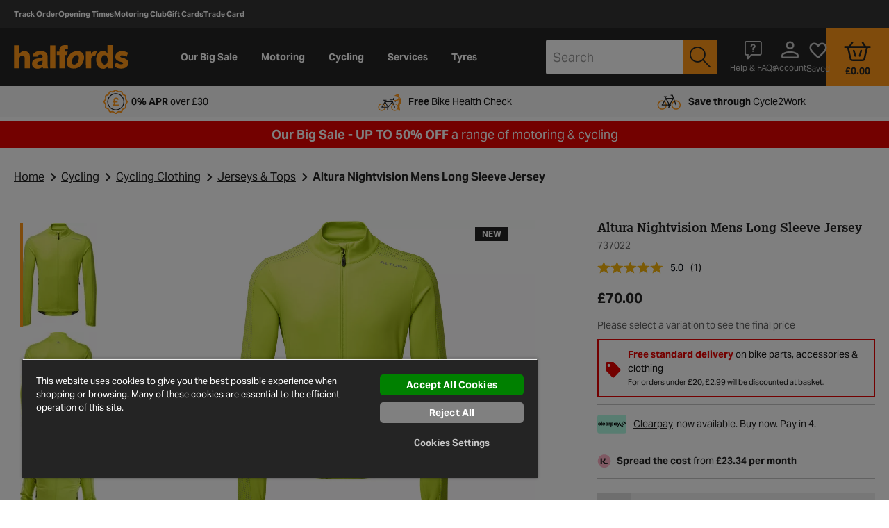

--- FILE ---
content_type: text/html;charset=UTF-8
request_url: https://www.halfords.com/on/demandware.store/Sites-halfords-uk-Site/en_GB/Account-Header
body_size: 948
content:
<script>
    window.dwCustomer = {"isLoggedIn":false,"isColleague":false,"isLoyaltyCustomer":null,"isCancelSubscriptionAsset":false,"isCancelRenewalAsset":false,"loginStatus":"guest","qubitCustomer":{"language":"en-gb","trade_card":"no","showBasketLoginPrompt":false,"showEarlyLoginPopover":false},"qubitBasket":{"id":"fa1c625cbe46609a0987685184","currency":"GBP","subtotal":0,"subtotal_include_tax":true,"tax":0,"total":0,"line_items":[],"quantity":0}};
</script>
<script>
    
        window.dwCustomer = window.dwCustomer || {"isLoggedIn":false,"isColleague":false,"isLoyaltyCustomer":null,"isCancelSubscriptionAsset":false,"isCancelRenewalAsset":false,"loginStatus":"guest","qubitCustomer":{"language":"en-gb","trade_card":"no","showBasketLoginPrompt":false,"showEarlyLoginPopover":false},"qubitBasket":{"id":"fa1c625cbe46609a0987685184","currency":"GBP","subtotal":0,"subtotal_include_tax":true,"tax":0,"total":0,"line_items":[],"quantity":0}};
        window.universal_variable = window.universal_variable || {};
        
        
            window.universal_variable = window.universal_variable || {};
            window.universal_variable.user = {"language":"en-gb","trade_card":"no","showBasketLoginPrompt":false,"showEarlyLoginPopover":false} || {};
            
                window.universal_variable.basket = {"id":"fa1c625cbe46609a0987685184","currency":"GBP","subtotal":0,"subtotal_include_tax":true,"tax":0,"total":0,"line_items":[],"quantity":0} || {};
            
        
    
</script>





<span class="js-check-basket-status" data-url="/on/demandware.store/Sites-halfords-uk-Site/en_GB/Cart-CheckBasketStatus"></span>

<div class="b-header__account js-account-header  h-100 w-100 d-flex"
    data-check-id="null"
    data-is-search-results-ch-enabled="false"
    data-is-voucher-enabled="true"
    >
    
        <a href="https://www.halfords.com/account" class="b-header__icon-link text-white d-flex justify-content-center js-account-icon" title="Account" role="button">
            <span aria-hidden="true" class="b-header__user icon-person-outline icon--align-middle"></span>
            <span class="b-header__welcome b-header__icon-text mt-10 h-hidden__md-down">
                Account
            </span>
            
        </a>
    
</div>
<div class="js-account-mobile-menu h-hidden">
    <div class="b-nav__account h-hidden__lg-up">
    
        <a href="https://www.halfords.com/account" class="b-nav__featured icon-logged-out-user" role="menuitem">
            Login
        </a>
    
</div>

</div>


    
    <div class="b-header__wishlist h-100 w-100 d-flex js-wishlist-header"
        data-wishlist-product-ids="[]"
    >
        <a href="https://www.halfords.com/saved-items" class="b-header__icon-link d-flex flex-column justify-content-center" title="Saved" role="button">
            <span aria-hidden="true" class="icon-heart-outline icon--align-middle"></span>
            <span class="b-header__icon-text mt-10 h-hidden__md-down">Saved</span>
            <div class="text-center text-lg-right">
                <div class="b-header__wishlist-quantity js-wishlist-count d-none">
                    0.0
                </div>
            </div>
        </a>
    </div>



--- FILE ---
content_type: image/svg+xml
request_url: https://www.halfords.com/on/demandware.static/Sites-halfords-uk-Site/-/en_GB/v1768353056238/icons_multicolor/icon-clearpay.svg
body_size: 557
content:
<svg xmlns="http://www.w3.org/2000/svg" data-name="Layer 1" viewBox="0 0 38 24"><path d="M35 0H3a3 3 0 0 0-3 3v18a3 3 0 0 0 3 3h32a3 3 0 0 0 3-3V3a3 3 0 0 0-3-3Z" style="fill:#b2fce4"/><path d="m29.58 10.2-2.46 5.08h-1l.92-1.9-1.46-3.18h1l.93 2.13 1-2.13ZM20.22 12a1 1 0 1 0-1 1 1 1 0 0 0 1-1m-2.85 3.27V10.2h.89v.47a1.41 1.41 0 0 1 1.13-.53A1.77 1.77 0 0 1 21.13 12a1.8 1.8 0 0 1-1.76 1.87 1.39 1.39 0 0 1-1.09-.49v1.9ZM24.33 12a1 1 0 1 0-2 0 1 1 0 1 0 2 0m0 1.8v-.47a1.45 1.45 0 0 1-1.14.53A1.76 1.76 0 0 1 21.46 12a1.8 1.8 0 0 1 1.76-1.87 1.41 1.41 0 0 1 1.11.52v-.45h.89v3.61ZM15.77 10.56a.95.95 0 0 1 1.17-.34v.92a1.08 1.08 0 0 0-.64-.14.63.63 0 0 0-.5.69v2.14h-.91V10.2h.88ZM36.46 10l-1.05-.6-1.06-.61a1.06 1.06 0 0 0-1.58.92v.13a.2.2 0 0 0 .1.18l.5.29a.2.2 0 0 0 .3-.18v-.32a.21.21 0 0 1 .33-.19l1 .56 1 .56a.21.21 0 0 1 0 .36l-1 .56-1 .55a.21.21 0 0 1-.32-.18v-.16a1.06 1.06 0 0 0-1.59-.87l-1.09.56-1 .61A1.05 1.05 0 0 0 30 14l1.05.6 1.06.61a1.05 1.05 0 0 0 1.58-.92v-.13a.2.2 0 0 0-.1-.18l-.49-.29a.21.21 0 0 0-.31.18v.32a.21.21 0 0 1-.32.19l-1-.56-1-.56a.21.21 0 0 1 0-.36l1-.56 1-.55a.21.21 0 0 1 .32.18v.16a1.06 1.06 0 0 0 1.58.92l1.06-.61 1.05-.61a1.05 1.05 0 0 0-.02-1.83ZM4.7 12.46a1.81 1.81 0 0 1-1.83 1.4 1.86 1.86 0 1 1 0-3.72 1.8 1.8 0 0 1 1.8 1.38h-.91a1 1 0 0 0-.87-.52 1 1 0 0 0 0 2 .93.93 0 0 0 .87-.57ZM5.12 13.8V8.72H6v5.08ZM7.39 12.24a.91.91 0 0 0 .93.84 1 1 0 0 0 .85-.47h.93a1.77 1.77 0 0 1-1.8 1.25A1.77 1.77 0 0 1 6.45 12a1.82 1.82 0 0 1 1.87-1.87A1.8 1.8 0 0 1 10.17 12a.86.86 0 0 1 0 .23Zm1.81-.56a.86.86 0 0 0-.89-.75.89.89 0 0 0-.91.75ZM13.41 13.8v-.46a1.47 1.47 0 0 1-1.14.52A1.76 1.76 0 0 1 10.53 12a1.79 1.79 0 0 1 1.76-1.86 1.44 1.44 0 0 1 1.12.52v-.46h.88v3.6Zm0-1.8a1 1 0 1 0-1 1 1 1 0 0 0 .99-1Z"/></svg>

--- FILE ---
content_type: text/javascript; charset=utf-8
request_url: https://cdn.media.halfords.com/s/washford/737046_is.js?&v=1&deep=true&arg=%27737046_is%27&func=amp.jsonReturn
body_size: -214
content:
amp.jsonReturn('737046_is', {"name":"737046_is","items":[{"type":"img","src":"https:\/\/cdn.media.halfords.com\/i\/washford\/737046","width":1424,"height":1920,"format":"JPEG","opaque":"true"},{"type":"img","src":"https:\/\/cdn.media.halfords.com\/i\/washford\/737046a","width":1456,"height":1905,"format":"JPEG","opaque":"true"},{"type":"img","src":"https:\/\/cdn.media.halfords.com\/i\/washford\/737046b","width":1128,"height":2000,"format":"JPEG","opaque":"true"},{"type":"img","src":"https:\/\/cdn.media.halfords.com\/i\/washford\/737046c","width":1105,"height":2000,"format":"JPEG","opaque":"true"}]});

--- FILE ---
content_type: image/svg+xml
request_url: https://www.halfords.com/on/demandware.static/Sites-halfords-uk-Site/-/en_GB/v1768353056238/images/size_table.svg
body_size: 314
content:
<?xml version="1.0" encoding="utf-8"?>
<!-- Generator: Adobe Illustrator 23.0.3, SVG Export Plug-In . SVG Version: 6.00 Build 0)  -->
<svg version="1.1" id="Layer_1" xmlns="http://www.w3.org/2000/svg" xmlns:xlink="http://www.w3.org/1999/xlink" x="0px" y="0px"
	 viewBox="0 0 120 120" style="enable-background:new 0 0 120 120;" xml:space="preserve">
<style type="text/css">
	.st0{fill:#242424;}
	.st1{fill:#FF9718;}
</style>
<title>ic_size_table</title>
<path class="st0" d="M117.5,120H2.5c-1.4,0-2.5-1.1-2.5-2.5V2.5C0,1.1,1.1,0,2.5,0h115c1.4,0,2.5,1.1,2.5,2.5v115
	C120,118.9,118.9,120,117.5,120z M5,115h110V5H5V115z"/>
<path class="st1" d="M68.8,20v7H88L27,88V68.8h-7v31h31v-7H32.1l60.6-60.6V51h7V20H68.8z M27,92.8v-0.3l0.3,0.3H27z"/>
</svg>


--- FILE ---
content_type: text/javascript
request_url: https://www.halfords.com/on/demandware.static/Sites-halfords-uk-Site/-/en_GB/v1768353056238/js/product.bundle.js
body_size: 183968
content:
(window.webpackJsonp=window.webpackJsonp||[]).push([[24],Array(36).concat([function(e,t,i){"use strict";i.r(t),i.d(t,"default",(function(){return n}));var o=i(456),s=i.n(o),n=(function(e){function t(){return e.apply(this,arguments)||this}return s()(t,e),t})(i(458).a)},function(e,t,i){"use strict";i.r(t),i.d(t,"default",(function(){return a}));var o=i(456),s=i.n(o),n=i(36),r=(i(14),i(0)),a=(function(e){function t(){return e.apply(this,arguments)||this}s()(t,e);var i=t.prototype;return i.render=function(e){var t=this;return void 0===e&&(e={}),r.a.execute("template.render",{template:e.template||this.config.template,data:e,element:this.$el[0]}).then((function(){return t.$el?r.a.execute("componentmgr.update.forced",t):Promise.reject()}))},i.preloadTemplate=function(e){return r.a.execute("template.preload",{template:e||this.config.template,data:this.config})},i.requestParentModel=function(e){var t=this;void 0===e&&(e="get.model");var i,o,s=null,n=new Promise((function(e,t){o=t,i=function(){clearTimeout(s),e.apply(void 0,arguments)}}));return r.a.execute("componentmgr.wait.all.cmps").then((function(){t.$el&&(t.emitter.emit(e,i),s=setTimeout((function(){o("No get.model defined")}),1e3))})),n},t})(n.default)},function(e,t,i){"use strict";i.r(t),i.d(t,"default",(function(){return a}));var o=i(456),s=i.n(o),n=i(36),r=i(8),a=(function(e){function t(){return e.apply(this,arguments)||this}s()(t,e);var i=t.prototype;return i.init=function(){var t=this;e.prototype.init.call(this),this.$el.is("form")&&this.event("submit",this.onSubmit),this.eventMgr("submitter.submit."+this.id,this.submit),this.config.match&&Object(r.each)(this.config.match,(function(e,i){t.getById(e,(function(e){t.getById(i.field,(function(t){e.setMatchCmp(t,i)}))}))}))},i.submit=function(e){this.beforeSubmit(e),this.$el.find("[name="+e+"]").trigger("click")},i.beforeSubmit=function(){},i.onSubmit=function(e,t){var i=this;this.beforeSubmit();var o=this.$el.find("[type=submit]:focus");return!!(o.length>0&&o.data("skipValidation"))||this.isChildsValid((function(){i.emitter.emit("submit",e,t)}))},i.getFormFields=function(e,t){var i=this;return void 0===t&&(t={}),(e||this).eachChild((function(e){if(!(e.disabled||e.skipSubmission&&e.skipSubmission())){var o=e.getName&&e.getName();o&&(t[o]=e.getValue()),e.config.isFormContainer&&i.getFormFields(e,t)}})),t},i._checkChildsValid=function(e){var t=this,i=!0,o=!1;return(e=e||this).eachChild?((e||this).eachChild((function(e){Object(r.isFunction)(e.isValid)&&Object(r.isFunction)(e.validate)&&(i=i&&e.isValid(),e.validate().then((function(){o||e.isValid()||!e.setFocus||t.config.skipFocus||(o=!0,e.setFocus())}))),!e.config.isFormContainer||e.validate&&e.isValid||(i?i=t._checkChildsValid(e):t._checkChildsValid(e))})),i):i},i.isChildsValid=function(e){var t=this._checkChildsValid();return t&&"function"==typeof e&&e(),t},i.validate=function(){return this.isChildsValid()},i.isValid=function(){var e=!0;return this.eachChild((function(t){Object(r.isFunction)(t.isValid)&&!t.isValid()&&(e=!1)})),e},i.setFocus=function(){},t})(n.default)},function(e,t,i){"use strict";i.r(t);var o,s=i(456),n=i.n(s),r=i(37),a=i(461),l=i(9),d=i(0),c=i(457),u=i(469),h=function(e){var t=o.closest(".f-item__required");return e&&e.isStoreAddress&&o.length?t.find(".f-item__alert").length||u.a.handleErrorMessage():e&&!e.isStoreAddress&&(t.find(".f-item__alert").remove(),t.removeClass("f-item__error"),$(".b-button__primary.js-save-address, .b-billing__form-apply-btn").removeAttr("disabled")),!0};d.a.registerAction("customer.address.validation",(function(e){var t=$(".js-store-address-validation").attr("data-url"),i=(o=$('[id$="_address1"]')).val(),s=$('[id$="_postalCode"]').val(),n=$('[id$="_city"]').val();return i||s||n?(e.address1=i,e.postalCode=s,e.city=n,c.a.load({type:"POST",url:t,data:e,isCacheDisabled:!0,dataType:"json",callback:h})):null}));i.d(t,"default",(function(){return f}));var p=d.a.getEmitter("inputGeneric"),m=!1,f=(function(e){function t(){return e.apply(this,arguments)||this}n()(t,e);var i=t.prototype;return i.init=function(){this.$field=this.$el.find(".js-input_field"),this.$label=this.$el.find(".js-input-label"),this.initValue=this.getValue(),this.skipValidation=!1,this.model=this.config.model,this.initEvents(),this.initId(),this.initFocusEvents(),this.disableEnterSubmit(),this.initShown()},i.initEvents=function(){var e=this;this.event("change",".js-input_field",this.update),this.event("blur",".js-input_field",this.update),this.event("paste",".js-input_field",(function(){setTimeout(e.update.bind(e),10)}))},i.initId=function(){!this.id&&this.$field.first().attr("name")&&(this.id=this.$field.first().attr("name"))},i.initFocusEvents=function(){var e=this;l.a.hasTouch&&(this.event("focus",".js-input_field",(function(){p.emit("onfocus",{id:e.id})})),this.event("blur",".js-input_field",(function(){p.emit("onblur",{id:e.id})})))},i.updateModelAndRerender=function(e){var t=this;return this.model?(this.model=$.extend(!0,{},this.model,e),this.render(this.model).then((function(){t.$el&&(t.$field=t.$el.find(".js-input_field"),t.$label=t.$el.find(".js-input-label"))}))):Promise.resolve()},i.removeEmojisChars=function(e){var t=/(\u00a9|\u00ae|[\u2000-\u3300]|\ud83c[\ud000-\udfff]|\ud83d[\ud000-\udfff]|\ud83e[\ud000-\udfff])/g;return t.test(e)&&(e=e.replace(t,""),this.setValue(e,!0)),e},i.disableSubmitCTAIfInvalid=function(e){$(".b-button__primary.js-save-address").prop("disabled",e)},i.isDummyOrUndefinedValue=function(e){var t=this;if(e){var i=$(".js-address-verification"),o="true"===i.attr("data-is-store-address"),s=i.attr("data-address");if(u.a.isStoreAddressCheckEnabled()&&o&&s===e)return!0;var n=/\b(dummy|undefined|null)\b/i;try{["address1","postalcode","city","address2","county"].some((function(e){return t.$field&&t.$field[0].id.toLowerCase().includes(e)}))&&(n=/\b(dummy|undefined|junk|null|halfords)\b/i)}catch(e){}if(n.test(e))return this.disableSubmitCTAIfInvalid(!0),!0}return this.disableSubmitCTAIfInvalid(!1),!1},i.isPhonePrefixMatched=function(e,t){if(t)for(var i=t.split(","),o=0;o<i.length;o++){if(i[o].trim())if(new RegExp("^"+i[o].trim()).test(e))return!0}return!1},i.isInvalidPhoneNoUsed=function(e,t){return!(!e.model||!e.model.input||"tel"!==e.model.input.type)&&(e.model.input.invalidMobileNum||"").includes(t)},i.isRegExMatchedObj=function(e,t){var i=$('input[name="dwfrm_tradeCard_addressFields_country"]:checked'),o=e.cmpId,s=!!o&&(o&&o.includes("phone")),n={isMatched:e.regEx&&!new RegExp(e.regEx,"g").test(t),parseError:e.parseError,isIEPhoneTCACField:!1,isUKPhoneTCACField:!1};if(!s||!i.length)return n;if("IE"===i.val()&&s){n.isMatched=!/^08\d{8,9}$/.test(t),n.parseError=e.parseError.replace(/07/g,"08"),n.isIEPhoneTCACField=!0}else{n.isMatched=!/^07\d{9}$/.test(t),n.isUKPhoneTCACField=!0}return n},i.getValue=function(){var e=this.$field.val();return this.model&&this.model.input&&this.model.input.trimValue&&!this.$field.is(":focus")&&(e=this.trimValue(e)),this.model&&this.model.input&&this.model.input.isInput&&(e=this.removeEmojisChars(e)),e},i.getName=function(){return this.shown&&this.isValid()?this.$field.attr("name"):""},i.setFocus=function(e){var t=this;void 0===e&&(e=!0);var i=this.$el.parents(".modal").length>=1;if(e)if(i){var o=this.$el.parents(".modal");a.default.scrollToInModal(this.$el,o,(function(){t.$field&&t.$field.focus()}))}else a.default.scrollTo(this.$el,(function(){t.$field&&t.$field.focus()}));else this.$field&&this.$field.focus()},i.setValue=function(e,t){void 0===e&&(e=""),void 0===t&&(t=!1),this.$field.val(e),t||this.update()},i.trimValue=function(e){var t=e.trim();return this.setValue(t,!0),t},i.update=function(){var e=this,t=this.getValue(),i=this._getErrorMessage();return m=!1,this.updateModelAndRerender({input:{value:t},error:{isExist:!!i,text:i}}).then((function(){e.emitter.emit("change",e)}))},i.isDurty=function(){return this.initValue!==this.getValue()},i.clearError=function(){return this.updateModelAndRerender({error:{isExist:!1,text:""}})},i.setError=function(e){this.updateModelAndRerender({error:{isExist:!!e,text:e}})},i._validateCmpToMatch=function(){var e=this.getValue(),t=this.cmpToMatch.getValue();return(this.cmpToMatchOpts.ignoreCase?(e||"").toLowerCase()===(t||"").toLowerCase():e===t)?"":this.cmpToMatchOpts.message},i._validateValue=function(e){if(e){var t=u.a.isAddressField(this.config),i=this.isRegExMatchedObj(this.config,e);i.isIEPhoneTCACField?this.config.minLength=10:i.isUKPhoneTCACField&&(this.config.minLength=11);var o=this.config.minLength&&e.length<this.config.minLength,s=this.config.maxLength&&e.length>this.config.maxLength,n=this.config.model&&this.config.model.input&&this.config.model.input.restrictedPhonePrefix&&this.isPhonePrefixMatched(e,this.config.model.input.restrictedPhonePrefix);if(o){var r=(this.config.minLengthText+"").replace("{0}",this.config.minLength);return i.isIEPhoneTCACField&&(r=r.replace(/07/g,"08")),r}if(s)return(this.config.maxLengthText+"").replace("{0}",this.config.maxLength);if(i.isMatched)return i.parseError;if(this.isDummyOrUndefinedValue(e)||n||this.isInvalidPhoneNoUsed(this.config,e))return $(".js-address-verification").data("is-store-address")?$(".js-store-address-validation").data("validation-message"):this.config.parseError;if(this.cmpToMatch)return this._validateCmpToMatch();u.a.isStoreAddressCheckEnabled()&&t&&u.a.isAddressFormVisible()&&!m&&(this.executeCallToGetCustomerAddressValidation({parseErrorMessage:this.config.parseError}),m=!0)}return""},i.executeCallToGetCustomerAddressValidation=function(e){return d.a.execute("customer.address.validation",e)},i._getErrorMessage=function(){if(!this.shown||this.skipValidation||this.model&&this.model.input.isDisabled)return"";var e=(this.getValue()+"").replace(/\r?\n/g,"\r\n");return!this.model||!this.model.wrapper.isRequired||e&&"null"!==e?this._validateValue(e):this.config.requiredText},i.isValid=function(){return!this._getErrorMessage()},i.validate=function(){var e=this._getErrorMessage(),t=this.getValue();return this.updateModelAndRerender({input:{value:t},error:{isExist:!!e,text:e}})},i.disable=function(){return this.model?this.updateModelAndRerender({input:{isDisabled:!0}}):this.$field.prop("disabled",!0)},i.enable=function(){return this.model?this.updateModelAndRerender({input:{isDisabled:!1}}):this.$field.prop("disabled",!1)},i.setReadonly=function(){this.$field.on("focus",(function(){$(this).trigger("blur")})).prop("readonly",!0)},i.isDisabled=function(){return this.model.isDisabled},i.setMatchCmp=function(e,t){var i=this;void 0===t&&(t={}),this.cmpToMatch=e,this.cmpToMatchOpts=t,this.cmpToMatch.on("change",(function(){i.isDurty()&&i.validate()}))},i.skipSubmission=function(){return!1},i.setSkipValidation=function(e){this.skipValidation=!!e},i.isSkipValidation=function(){return this.skipValidation},i.updateSpecificAttributes=function(e){var t=this.config.countrySpecific||{},i=t.default||{},o={};return t[e]&&(i=$.extend({},i,t[e])),"label"in i&&(o.label.isExist=!!i.label,o.label.text=i.label),"caption"in i&&(o.caption.isExist=!!i.caption,o.caption.text=i.caption),this.updateModelAndRerender(o)},i.disableEnterSubmit=function(){this.config.disableEnterSubmit&&this.event("keydown",".js-input_field",(function(e,t){return!t||13!==t.keyCode||(t.preventDefault(),!1)}))},t})(r.default)},,function(e,t,i){"use strict";i.r(t),i.d(t,"default",(function(){return n}));var o=i(456),s=i.n(o),n=(function(e){function t(){return e.apply(this,arguments)||this}s()(t,e);var i=t.prototype;return i.init=function(){this.id||(this.id=this.$el.data("id")),this.event("click",this.onClick),this.$field=this.$el,this.initShown()},i.disable=function(){this.$el.prop("disabled",!0)},i.enable=function(e){this.$el.prop("disabled",!1),e&&this.$el.trigger("focus")},i.onClick=function(e,t){this.$el.prop("disabled")||(this.config.dontPrevent||t.preventDefault(),this.emitter.emit("click",this))},i.getValue=function(){return this.$el.text()},i.isValid=function(){return!0},i.validate=function(){return Promise.resolve()},i.click=function(){this.$el.trigger("click")},i.skipSubmission=function(){return!0},t})(i(39).default)},,function(e,t,i){"use strict";i.r(t),i.d(t,"default",(function(){return b})),i.d(t,"exportedForTesting",(function(){return S}));var o=i(462),s=i.n(o),n=i(463),r=i.n(n),a=i(4),l=i.n(a),d=i(456),c=i.n(d),u=i(36),h=i(1),p=i(460),m=i(0),f=i(7),g=(i(478),i(464)),v=m.a.getEmitter("genericProductContainer"),b=(function(e){function t(){return e.apply(this,arguments)||this}c()(t,e);var i=t.prototype;return i.init=function(){e.prototype.init.call(this),this.clearUpSellSession(),this.initProductModel(),this.initModel(),this.initTileModel(),this.triggerLastViewedProduct(),this.onChild("variationAttributes","model.before.load",this.preloadTemplate),this.onChild("variationAttributes","model.loaded",this.onVariationChanged),this.onChild("variationAttributes","model.loaded",this.showStockRollUpModal),this.onChild("storeLookup","stores.before.load",this.preloadTemplate),this.onChild("addToCartModal","added.to.basket",this.hideAddToCartCTA),this.onChild("plpAddToBasketWithoutModal","added.to.basket",this.hideAddToCartCTA),this.updateLinkModel(),this.event("click",".js-product-promotions-expand",this.showMoreOffersModal),this.eventMgr("VrnWidget.vrn.updated",this.onVrnUpdated)},i.initProductModel=function(){if("true"===$(".js-plp-car-parts").attr("data-is-car-parts")){var e=$(".js-search-model"),t=e&&e.length?e.text():"";if("true"===$(".js-plp-ecp-verification").attr("data-is-plp-ecp-check-enabled")&&t)try{var i=JSON.parse(t),o=i?i.allProducts:[];o&&Array.isArray(o)&&o.length&&o.forEach((function(e){e&&$(".js-tile-model-"+(e.isEcpProduct?e.partNumber:e.id)).text(JSON.stringify(e))}))}catch(e){}}},i.hideAddToCartCTA=function(){this.$el.find(".js-add-to-cart-modal-btn").addClass("h-hidden").removeClass("h-block"),this.$el.find(".js-added-to-cart-modal-btn").removeClass("h-hidden").addClass("h-block"),this.$el.find(".js-add-to-cart-inside-modal-btn").addClass("h-hidden").removeClass("h-block"),this.$el.find(".js-add-to-fitment-modal-btn").attr("data-is-added-to-basket","true")},i.initPromotionsModel=function(){if(this.tileModel.hasOwnProperty("product")&&this.tileModel.product.hasOwnProperty("promotions"))this.promotionsModel={title:this.tileModel.modalTitle,promotions:this.tileModel.product.promotions};else{var e={title:"",promotions:[]},t=this.$el.find(".js-tile-load-more-model");if(t.length)try{var i=t.html(),o=JSON.parse(i);this.promotionsModel={title:o.modalTitle,promotions:o.product.promotions}}catch(t){this.promotionsModel=e}else this.promotionsModel=e}},i.showMoreOffersModal=function(){if(this.promotionsModel||(this.initPromotionsModel(),0!==this.promotionsModel.promotions.length)){var e=this.promotionsModel.promotions.map((function(e){return'<div class="mb-10 '+(e.calloutMsg.length?"b-product__callout":"")+'" title="'+e.details+'">\n                    '+e.calloutMsg+"\n                </div>"})).join("");p.default.show({html:e,options:{title:this.promotionsModel.title}})}},i.openAtbEcpRecExtrasModal=function(e){var t=this,i={url:e.retailProductRecommendationURL,data:{pid:e.id,cgid:e.cgid,isEcpProduct:!0,fittingPosition:e.fittingPosition}};return f.a.show(),m.a.execute("product.ecp.recommended",i).then((function(i){if(i.retailProductRecommendations.length){var o=i.retailProductRecommendations.map((function(t){return l()({},t,{basketData:e.basketData,isPLP:e.isPLP,primaryProductId:e.product.id,primaryProductQuantity:e.product.selectedQuantity,primaryProductPrice:e.product.price})}));i.retailProductRecommendations=o;var s=l()({},e,{recommendationsInfo:i});h.default.renderHandlebarsTemplate("search/components/ecpRecommendedExtrasModal",s).then((function(e){t.showEcpRecExtrasModal(e),v.emit("recExtrasImpression",{recExtras:o}),f.a.hide()}))}else f.a.hide()})).catch((function(){f.a.hide()}))},i.updateLinkModel=function(){var e,t=this.$el.find(".js-tile-model").html();if(t){try{var i=JSON.parse(t);e={averageRating:i.product.rating,category:i.product.gtmCategory,id:i.product.id,brand:i.product.brand,name:i.product.productName,numberReviews:i.product.numberReviews,price:i.product.price,lowestFinancePrice:i.product.lowestFinancePrice,categoryID:i.product.categoryId,webExclusive:i.product.webExclusive,productPromo:i.product.promotions,quantity:1}}catch(e){return}e&&this.getById("productTileLink",(function(t){t.config.liteProductModel=e}))}},i.updateModel=function(){for(var e=this,t=arguments.length,i=new Array(t),o=0;o<t;o++)i[o]=arguments[o];i.forEach((function(t){e.getById("compareCheckbox",(function(i){e.emitter.emit("updateTileId",{oldId:h.default.resolve(i,"config.productId","").toString(),newId:t.product.id})})),e.model=h.default.extendOneLevelDeep(e.model,t),"listingProductContainer"===e.config.cmp&&(e.tileModel=h.default.extendOneLevelDeep(e.tileModel,t))}))},i.updateModelAndRerender=function(){return this.updateModel.apply(this,arguments),this.renderProductInfoBlock()},i.onVariationChanged=function(e){"listingProductContainer"===this.config.cmp&&(e=this.extendModelWithVariationFlags(e)),this.updateModelAndRerender(e)},i.preloadTemplate=function(){return this.getById("productInfoBlock",(function(e){return e.preloadTemplate()}))},i.deferRender=function(e,t){var i=this;return new Promise((function(o,n){var a=i.$el.find(".js-store-lookup"),l="productOptionsContainerNpb"===i.config.cmp,d=a&&a.length&&!l?a:i.$el;f.a.show(d),setTimeout(r()(s.a.mark((function i(){var r;return s.a.wrap((function(i){for(;;)switch(i.prev=i.next){case 0:return i.prev=0,i.next=3,e.render(t);case 3:r=i.sent,o(r),i.next=10;break;case 7:i.prev=7,i.t0=i.catch(0),n(i.t0);case 10:f.a.hide();case 11:case"end":return i.stop()}}),i,null,[[0,7]])}))),0)}))},i.renderProductInfoBlock=function(){var e=this;return"addToCartModal"===this.config.cmp||"quickBookAddToCartModal"===this.config.cmp?this.model.product&&this.model.product.isTyres?(this.initViewVariables(),this.updateLinkModel(),this.refreshKlarnaPlacement(),m.a.execute("componentmgr.update")):(this.initViewVariables(),Promise.resolve(this.render(this.model)).then((function(){e.updateLinkModel(),e.refreshKlarnaPlacement()}))):this.getById("productInfoBlock",(function(){var t=r()(s.a.mark((function t(i){var o,n,r,a;return s.a.wrap((function(t){for(;;)switch(t.prev=t.next){case 0:return e.initViewVariables(),o="listingProductContainer"===e.config.cmp?e.tileModel:e.model,n="listingProductContainer"===e.config.cmp&&!!o.product.colours,r=n&&"true"===e.$el.attr("data-compare-checked")||!1,a=n&&"disabled"===e.$el.find('[data-cmp-id="compareCheckbox"] input[type="checkbox"]').attr("disabled")||!1,t.abrupt("return",e.deferRender(i,o).then((function(){n&&e.compareCheckboxUpdateState(r,a,o.product.id),e.updateLinkModel(),e.refreshKlarnaPlacement()})));case 6:case"end":return t.stop()}}),t)})));return function(e){return t.apply(this,arguments)}})())},i.compareCheckboxUpdateState=function(e,t,i){var o=this.$el.find('[data-cmp-id="compareCheckbox"] input[type="checkbox"]');e&&e!==o.is(":checked")&&this.callFnForId("compareCheckbox","updateState",i,e),t&&t!==o.is(":disabled")&&this.callFnForId("compareCheckbox","disableUnchecked")},i.refreshKlarnaPlacement=function(){this.getById("klarnaPlacement",(function(){window&&window.Klarna&&window.Klarna.OnsiteMessaging.refresh()}))},i.handleNonCachedData=(function(){var e=r()(s.a.mark((function e(){var t=this;return s.a.wrap((function(e){for(;;)switch(e.prev=e.next){case 0:if(!(this.model&&this.model.product&&this.model.product.nonCachedDataUrl)){e.next=3;break}return e.next=3,m.a.execute("product.get.noncached.model",{pid:this.model.product.id,url:this.model.product.nonCachedDataUrl}).then((function(e){t.model=h.default.extendOneLevelDeep(t.model,e)}));case 3:case"end":return e.stop()}}),e,this)})));return function(){return e.apply(this,arguments)}})(),i.initModel=function(){var e=this.$el.find(".js-model").html(),t=this.$el.find(".js-variantsModel").html();try{this.model=JSON.parse(e),h.default.resolve(this.model,"product.variantsModel")&&"LONG_UNIQUE_STRING_TO_SPLIT_JSON"===this.model.product.variantsModel&&t.length&&(this.model.product.variantsModel=JSON.parse(t)),this.handleNonCachedData()}catch(e){this.model={}}},i.initTileModel=function(){var e=this.$el.find(".js-tile-model").html();e||(e=this.$el.find(".js-tile-load-more-model").html());try{this.tileModel=JSON.parse(e),this.tileModel.isVariationAttributes=!!this.tileModel.product.variationAttributes}catch(e){this.tileModel={}}},i._defineVariationFlagsIfNoVariationAttributes=function(){return{isVariationAttributes:!1,isSizeVariationAttributeExist:!1,isSizeVariationAttributeSelected:!1,isMultipleSizeVariations:!1,isColourVariationAttributeExist:!1,isMultipleColourVariations:!1,isStoreLookupVisibleInATCModal:!0,isStoreVariationMessageVisibleInATCModal:!1,isMultipleColoursAndNoSizeOrOneSize:!1}},i._defineVariationFlags=function(e){var t=e.variationAttributes;if(!t)return this._defineVariationFlagsIfNoVariationAttributes();var i={isVariationAttributes:!0};return i.isColourVariationAttributeExist=t.some((function(e){return"colour"===e.id})),i.isMultipleColourVariations=i.isColourVariationAttributeExist&&t.some((function(e){return"colour"===e.id&&e.values.length>1})),i.isSizeVariationAttributeExist=2===t.length||!i.isColourVariationAttributeExist&&1===t.length,i.isSizeVariationAttributeSelected=i.isSizeVariationAttributeExist&&t.some((function(e){var t=e.id,i=e.isSelected;return"colour"!==t&&i})),i.isMultipleSizeVariations=i.isSizeVariationAttributeExist&&t.some((function(e){var t=e.id,i=e.values;return"colour"!==t&&i.length>1})),i.isStoreLookupVisibleInATCModal=i.isColourVariationAttributeExist&&!i.isSizeVariationAttributeExist||i.isSizeVariationAttributeExist&&i.isSizeVariationAttributeSelected,i.isStoreVariationMessageVisibleInATCModal=i.isSizeVariationAttributeExist&&!i.isSizeVariationAttributeSelected,i.isMultipleColoursAndNoSizeOrOneSize=i.isColourVariationAttributeExist&&i.isMultipleColourVariations&&(!i.isSizeVariationAttributeExist||i.isSizeVariationAttributeExist&&!i.isMultipleSizeVariations),i},i.extendModelWithVariationFlags=function(e){return h.default.extendOneLevelDeep(e,{variationFlags:this._defineVariationFlags(e.product)})},i.initViewVariables=function(){},i.showStockRollUpModal=function(){},i.isServiceCovered=function(){},i.onVrnUpdated=function(){this.tileModel&&this.tileModel.isAddedToBasketFromPlp?this.hideAddToCartCTA():this.tileModel&&!this.tileModel.isAddedToBasketFromPlp&&this.showAddToCartCTA()},i.showAddToCartCTA=function(){this.$el.find(".js-add-to-cart-modal-btn").removeClass("h-hidden").addClass("h-block"),this.$el.find(".js-added-to-cart-modal-btn").addClass("h-hidden").removeClass("h-block"),this.$el.find(".js-add-to-cart-inside-modal-btn").removeClass("h-hidden").addClass("h-block"),this.$el.find(".js-add-to-fitment-modal-btn").attr("data-is-added-to-basket","false")},i.triggerLastViewedProduct=function(){var e=$(".js-product-track-viewed");if(!e.length||!e.attr("data-url"))return!1;var t=e.attr("data-url");return e.attr("data-url",""),!t||m.a.execute("pdp.last.seen.product",{url:t})},i.clearUpSellSession=function(){g.a.removeItem("isBundleSelected"),g.a.removeItem("selectedPids"),g.a.removeItem("bundledPids"),g.a.removeItem("storeServiceType"),g.a.removeItem("pid")},t})(u.default),S=null},function(e,t,i){"use strict";i.r(t),i.d(t,"default",(function(){return w}));var o=i(4),s=i.n(o),n=i(462),r=i.n(n),a=i(463),l=i.n(a),d=i(456),c=i.n(d),u=i(37),h=i(0),p=i(1),m=i(7),f=(i(479),i(467),i(474),i(487)),g=i(461),v=i(464),b=h.a.getEmitter("StoreLookup"),S=$(".js-header-content"),y=null,C=S.data("is-store-improvements-enabled"),k=80,T=30,w=(function(e){function t(){return e.apply(this,arguments)||this}c()(t,e);var i=t.prototype;return i.init=function(){var t=this;e.prototype.init.call(this),this.event("click",".js-change-location-plp",this.onChange),this.event("click keydown",".js-change-location",this.changeLocation),this.event("click",".js-delivery-btn",this.toggleDeliveryMethod),this.event("click",".js-inventory_check",this.inventorySearch),this.event("click",".js-show-more-stores",this.onChange),this.event("click",".js-delivery-btn",this.validateProceedWithoutFixing),this.event("click",".js-vrn-required-msg",this.onMissingVrnErrorClick),this.onChild("storelocator-autocomplete","keyup",this.disableSearchWhileTyping),this.onChild("storelocator-autocomplete","place_changed",this.enableSearchButtonAndSearch),this.onChild("storelocator-form","get.stores",this.getStores),this.onChild("storelocator-form","zero.result",this.setErrorZeroResult),this.onChild("my-location","my.location",this.handleMyLocation),this.onChild("changeConfirmation","click",this.onChangeConfirmation),this.onChild("locationConfirmation","click",this.saveChangeLocationState),this.onChild("cancelChange","click",this.beforeChange),this.onChild("loadMoreStores","click",this.getMoreStores),this.onChild("showLessStores","click",this.showLessStores),this.onChild("showQuickestLocation","click",this.scrollToQuickestLocation),this.onChild("viewCalendar","click",this.showCalendar),this.onChild("my-location","disabled.geolocation",this.showDisabledGeolocationMsg),this.onChild("storelocator-autocomplete","focus",(function(){t.emitter.emit("autocomplete.focus")})),this.onChild("my-location","mylocation.usage",(function(e){t.emitter.emit("sync.storelocator.my.location",t.id,e)})),this.onChild("storelocator-form","new.zip.usage",(function(e){t.emitter.emit("sync.storelocator.new.value",t.id,e)})),this.$disabledGeolocationMsg=this.$el.find(".js-disabled-geolocation-msg"),this.savePreferedStoreID(this.config.isGarage),this.eventMgr("VrnWidget.vrn.updated",this.updateProductVrn),this.updateProductVrn(),this.eventMgr("upSellOptionBlock.getStores",this.handleStoreBundleSelection)},i.handleStoreBundleSelection=function(){var e=this;h.a.execute("location.cookie.get").then((function(t){t&&t.postcode&&(m.a.show(e.$el),e.getStores(t,t.postcode))}))},i.isInATCModal=function(){return!!document.querySelector(".js-modal--add-to-cart")},i.validateProceedWithoutFixing=function(){this.emitter.emit("delivery.block.load")},i.getSelectedStore=function(e){var t=this;return e.find((function(e){return e.ID===t.config.selectedStoreId}))},i.savePreferedStoreID=function(e){var t=this;h.a.execute("preferredstore.get",{cookieKey:this.config.preferredStoreCookieKey,isGarage:e,isBoth:!0}).then((function(e){e&&(t.preferredStoreID=e.storeID,t.preferredGarageID=e.garageID)}))},i.updateVrnRequired=function(){this.isVrnEmpty="empty"===this.VRNModel.type,this.isVrnEmpty||this.hideVrnRequireError()},i.updateProductVrn=function(){var e=this;this.config.isVrnPlpPreactEnabled||!this.config.isVrnBlockOnPdp||this.config.isEcpComparison||h.a.execute("vrn.get.model").then((function(t){e.VRNModel=t,e.updateVrnRequired()}))},i.updateBundleModel=function(e,t){this.config.bundledProducts=e,this.config.isBulbBundle=t},i._isCMVFormShown=function(e){return!this.config.isCrossover&&!this.validatePostcode(e)},i._checkEnteredPostcode=function(e){return e&&this.validatePostcode(e)?e:null},i.handleStoresLoadError=function(e){return this.getById("unifiedCalendarPDPError",(function(e){e.$el&&(e.show(),g.default.scrollTo(e.$el.closest(".js-store-lookup"),null,!1))})),e},i.handleStoresLoadResponseError=function(e){return e},i.showPreloader=function(){m.a.show($(this.isInATCModal()?".js-modal--add-to-cart-wrapper":this.$el),"",!0),this.toggleATCPreloaderAbsoluteClass()},i.hidePreloader=function(){this.toggleATCPreloaderAbsoluteClass(!1),m.a.hide()},i.toggleATCPreloaderAbsoluteClass=function(e){if(void 0===e&&(e=!0),this.isInATCModal()){var t=$(".js-modal--add-to-cart-wrapper").find(".b-preloader");t.length>0&&t.toggleClass("b-preloader--absolute",e)}},i.setPreferedStore=function(e){return Promise.all(e.map((function(e){return h.a.execute("preferredstore.set",{storeModel:e})})))},i.setServiceMasterBundleResponse=function(e,t,i,o){var s={lat:e,lng:t,postcode:i,response:o};return this.emitter.emit("response.set.master.bundle",s)},i.getPreferredStoreGarage=function(e,t,i,o){var s=this,n=this.config.findStoresUrl;return n=p.default.appendParamsToUrl(n,{storeType:"halfords",isPreferredStoreLookup:!0,isFastFinder:!0}),this.validatePostcode(i)&&(n=p.default.appendParamsToUrl(n,{postcode:i})),e&&t&&(n=p.default.appendParamsToUrl(n,{lat:e,lng:t})),this.config.pid&&(n=this._appendUrlParameter(n,"pid")),this.config.cgid&&(n=this._appendUrlParameter(n,"cgid")),this.config.productServiceType&&(n=this._appendUrlParameter(n,"productServiceType")),this.config.skipCartQuantityAssignation&&(n=this._appendUrlParameter(n,"skipCartQuantityAssignation")),this.model&&o.productShippingMethods&&(this.model.productShippingMethods=o.productShippingMethods),this.emitter.emit("stores.update",{stores:{isShowLoadMore:!0}}),this.executeGetStores({url:n}).then((function(o){o&&o.stores&&o.stores.length&&(s.setPreferedStore(o.stores),s.setServiceMasterBundleResponse(e,t,i,o))}))},i._getAvailableStores=function(e,t,i,o,s,n,r,a,l,d,c){this.emitter.emit("response.get",e),e&&e.leadStartDate&&(this.config.totdStartTime=e.leadStartDate,this.config.totdEndTime=e.leadEndDate,v.a.setItem("totdStartTime",e.leadStartDate),v.a.setItem("totdEndTime",e.leadEndDate)),t&&e.isNoEbikeStoresFound?this.callFnForId("storelocator-autocomplete","setValue",""):this.handleStoresLoaded({postcode:i,lat:o,lng:s,response:e,shipmentType:n,isFromCookies:t,isCMV:r,isInventoryCheck:d,isLookFurther:c,preserveActiveTab:a,enteredPostcode:this._checkEnteredPostcode(i),isPlaceChanged:l}),this.hidePreloader(),this.getPreferredStoreGarage(o,s,i,e)},i._getPostCode=function(e){return e||this.$el&&this.$el.find(".js-postcode").val()},i._isLoadingStores=function(){return this.$el&&!!this.$el.find(".js-spinner").length},i._isRejectGetStores=function(e){return this._isLoadingStores()&&JSON.stringify(e)===this.getStoresArgumentsOld},i.getStores=function(e){for(var t=this,i=e.lat,o=e.lng,s=e.isPlaceChanged,n=e.isInventoryCheck,r=e.isLookFurther,a=void 0!==r&&r,l=arguments.length,d=new Array(l>1?l-1:0),c=1;c<l;c++)d[c-1]=arguments[c];var u=d[0],h=d[1],m=d[2],f=d[3],g=d[4],v=d[5];if(!h&&this.config.isVrnBlockOnPdp&&!this.config.vrn&&this.isVrnEmpty&&!this.config.isVrnOptional)return Promise.reject().catch((function(){}));if(this._isRejectGetStores(arguments)){var b=this._getPostCode(u),S=!this.validatePostcode(b),y=this.config.shipmentType;return this.handleStoresLoaded({postcode:b,lat:i,lng:o,shipmentType:y,isFromCookies:h,isCMV:m,isNotActualPostcode:S,isPlaceChanged:s}),Promise.reject().catch((function(){}))}this.showPreloader(),this.getStoresArgumentsOld=JSON.stringify(arguments),this.emitter.emit("stores.before.load");var C=this._getPostCode(u),k=this.config.shipmentType;if(!C)return this.hidePreloader(),Promise.reject().catch((function(){}));if(m&&this._isCMVFormShown(C))return this.handleStoresLoaded({postcode:C,lat:i,lng:o,isCMV:m,isNotActualPostcode:!0,notValidPostcode:!1,preserveActiveTab:f,enteredPostcode:this._checkEnteredPostcode(C),isPlaceChanged:s}),this.hidePreloader(),Promise.resolve();if(this.config.isOCAvailable||this.config.isRCAvailable||this.config.isForceStoreSearch){v&&(this.config.isRCAvailable=!1);var T=this.createGetStoresUrl(this.config.findStoresUrl,i,o,C);return g&&(T=p.default.appendParamToURL(T,"isShowMoreApplied",!0)),v&&(T=p.default.appendParamToURL(T,"fromQTY",!0)),this.config.isIE&&this.config.isFittingIncluded&&(T=this.updateGetStoresUrlForPlpATBWithFitting(T)),this.executeGetStores({postcode:C,size:this.config.size,isSkipQuickestNearest:this.config.isSkipQuickestNearest,isPreferredStoreLookup:this.config.isPreferredStoreLookup,isCoverageCall:this.config.isCoverageCall,isFastFinder:this.config.isFastFinder,url:T,loadShortDays:!!this.config.loadShortDays&&this.config.loadShortDays,loadLongDays:!!this.config.loadLongDays&&this.config.loadLongDays,isCMV:m,isTestRideBike:this.config.isTestRideProduct,isInventoryCheck:n,isLookFurther:a,storeEdit:!!this.config.storeEdit&&this.config.storeEdit,categoryID:this.config.categoryId,vendorId:this.config.vendorId,skipFittingOptionsModalOnVRNLookupWidget:this.config.skipFittingOptionsModalOnVRNLookupWidget,hideStoreInfoOnVRNWidget:this.config.hideStoreInfoOnVRNWidget,productServiceType:this.config.productServiceType||""}).then((function(e){t.updateShowHwdMayTakeLongerMessage(e),t.model&&(t.model.hwdProductForbidden=e&&e.hwdProductForbidden||!1),t._getAvailableStores(e,h,C,i,o,k,m,f,s,n,a)})).catch((function(e){t.hidePreloader(),t.handleStoresLoadError(e)}))}if(this.config.isHwdAvailable){var w=this.createGetStoresUrl(this.config.hwdLeadTimeUrl,i,o,C);return this.executeGetHwdLeadTime({url:w}).then((function(e){t.isDestroyed||t.handleStoresLoaded({postcode:C,lat:i,lng:o,response:e,shipmentType:k,isFromCookies:h,preserveActiveTab:f,isPlaceChanged:s}),t.hidePreloader()})).catch((function(){return t.hidePreloader()}))}return this.handleStoresLoaded({postcode:C,lat:i,lng:o,shipmentType:k,isFromCookies:h,isCMV:m,isPlaceChanged:s}),this.hidePreloader(),Promise.resolve()},i.updateGetStoresUrlForPlpATBWithFitting=function(e){var t=this.config.options.length?this.config.options[0].serviceType:"",i=this.config.options.length?this.config.options[0].storeServiceType:"",o=this.config.fittingOptionsValues?this.config.fittingOptionsValues:null,s=o&&o.fittingFirstTilesFittingOptions&&o.fittingFirstTilesFittingOptions.find((function(e){return"whileYouWait"===e.type}));return s&&(e=p.default.appendParamToURL(e,"whileYouWaitOption",s.optionValue)),e=p.default.appendParamToURL(e,"productServiceType",t),e=p.default.appendParamToURL(e,"storeServiceType",i),e=p.default.appendParamToURL(e,"calculateCollectTime",!0),this.config.isBuyAsPairSelected&&(e=p.default.replaceParameterInUrl(e,"qty",2)),e},i._appendUrlParameter=function(e,t,i){i=i||t;var o=v.a.getItem(t)||this.config[t];return o&&("object"==typeof o&&(o=JSON.stringify(o)),e=p.default.appendParamToURL(e,i,o)),e},i.postCodeAndValidityCheck=function(e){return!(!e||!this.validatePostcode(e))&&e},i.createGetStoresUrl=function(e,t,i,o){var s=this.config.applyedVariationAttributes;(e=p.default.appendParamsToUrl(e,{lat:t,lng:i}),this.postCodeAndValidityCheck(o)&&(e=p.default.appendParamsToUrl(e,{postcode:o})),s&&(e=p.default.appendParamToURL(e,"variationAttributes",JSON.stringify(s))),e=this._appendUrlParameter(e,"pid"),e=this._appendUrlParameter(e,"qty"),e=this._appendUrlParameter(e,"isEcp"),e=this._appendUrlParameter(e,"isDsv"),e=this._appendUrlParameter(e,"isNpb"),e=this._appendUrlParameter(e,"isRCAvailable"),e=this._appendUrlParameter(e,"productServiceType"),e=this._appendUrlParameter(e,"storeServiceType"),e=this._appendUrlParameter(e,"storeType"),e=this._appendUrlParameter(e,"isPreferredStoreLookup"),e=this._appendUrlParameter(e,"lineItemUuid","uuid"),e=this._appendUrlParameter(e,"productUuid","uuid"),e=this._appendUrlParameter(e,"isChangeStore"),e=this._appendUrlParameter(e,"calculateCollectTime"),e=this._appendUrlParameter(e,"globalInventory"),e=this._appendUrlParameter(e,"npbOptionIds"),e=this._appendUrlParameter(e,"isCrossover"),e=this._appendUrlParameter(e,"vrn"),e=this._appendUrlParameter(e,"isRetail"),e=this._appendUrlParameter(e,"isBuildBikeApplied"),e=this._appendUrlParameter(e,"isCmvEnabled"),e=this._appendUrlParameter(e,"categoryID"),e=this._appendUrlParameter(e,"isECPBrexitEligible"),e=this._appendUrlParameter(e,"cncHacSize"),e=this._appendUrlParameter(e,"shipmentType"),e=this._appendUrlParameter(e,"isQuoteProduct"),e=this._appendUrlParameter(e,"isVrnOptional"),this.preferredStoreID&&(e=p.default.appendParamToURL(e,"favoriteStoreID",this.preferredStoreID)),this.preferredGarageID&&(e=p.default.appendParamToURL(e,"favoriteGarageID",this.preferredGarageID)),this.config.isHwdAvailable&&(e=p.default.appendParamToURL(e,"hwdTime",!0)),"cartStoreLookup"!==this.config.cmp&&"cartStoreLookupUnified"!==this.config.cmp&&"cartAutocentreBookingLookup"!==this.config.cmp||(e=p.default.appendParamToURL(e,"isCartLookup",!0)),this.config.isStandaloneService&&(e=p.default.appendParamToURL(e,"isStandaloneService",!0)),this.config.bundledProducts)&&(e=p.default.appendParamToURL(e,"queryLeadTimes",Object(f.a)(this.config.bundledProducts)),this.config.bundledProducts.some((function(e){return e.variationAttributes&&e.variationAttributes.length>0}))&&(e=p.default.appendParamToURL(e,"btPids",Object(f.b)(this.config.bundledProducts))));return this.config.attachmentFixingPids&&(e=p.default.appendParamToURL(e,"attachmentPIDs",this.config.attachmentFixingPids)),this.config.isFastFinder&&(e=p.default.appendParamToURL(e,"isFastFinder",this.config.isFastFinder)),this.config.isBuildBikeApplied&&(e=p.default.appendParamToURL(e,"isBuildBikeApplied",this.config.isBuildBikeApplied)),this.config.serviceRequirementProduct&&(e=p.default.appendParamToURL(e,"attachmentPIDs",this.config.serviceRequirementProduct)),this.config.isBookingRequired&&(e=p.default.appendParamToURL(e,"isUnified",this.config.isBookingRequired)),this.config.skipCartQuantityAssignation&&(e=p.default.appendParamToURL(e,"skipCartQuantityAssignation",!0)),e},i.getMoreStores=(function(){var e=l()(r.a.mark((function e(){var t,i;return r.a.wrap((function(e){for(;;)switch(e.prev=e.next){case 0:if(t=this.$el?this.$el.find(".js-store-delivery"):[],this.$el&&!t.length&&(t=this.$el.find(".js-pdp-calendar-place")),t.length&&(i=this._calculateEstimatedExpandedHeight(t),t.css({minHeight:i+"px",transition:"min-height 0.2s ease-out"})),!this.config.isEcp&&!this.config.isDsv){e.next=6;break}return e.next=6,this.getStores({lat:this.model.location.lat,lng:this.model.location.lng},this.model.location.postcode,!1,!1,!1,!0);case 6:this.emitter.emit("stores.update",{stores:{isShowLoadMore:!1}}),t.length&&setTimeout((function(){t.css({minHeight:"",transition:""})}),500);case 8:case"end":return e.stop()}}),e,this)})));return function(){return e.apply(this,arguments)}})(),i._calculateEstimatedExpandedHeight=function(e){var t=e.find(".js-product-collect-item"),i=0;if(t.length){var o=0;t.each((function(){o+=$(this).outerHeight(!0)})),i=o/t.length}return i*(this.model&&this.model.allStoreIds?Math.max(0,Math.min(this.model.allStoreIds.length,5)):0)},i.hideFoundStores=function(){this.emitter.emit("stores.update",{stores:{isShowDelivery:!1}}),this.emitter.emit("sync.reset.location",this.id)},i.handleKeyboardEvent=function(e){var t={isKeyboardEvent:"keydown"===e.type,isValidKey:!1};return t.isKeyboardEvent&&(t.isValidKey="Enter"===e.key||" "===e.key||13===e.keyCode||32===e.keyCode,t.isValidKey&&e.preventDefault&&e.preventDefault()),t},i.changeLocation=function(e,t){var i=t||e,o=this.handleKeyboardEvent(i);o.isKeyboardEvent&&!o.isValidKey||(this.emitter.emit("stores.location.edit"),this.hideFoundStores(e,o.isValidKey),this.config.storeEdit=!0)},i.setErrorZeroResult=function(){this.$el.find(".js-vrn-required-msg").addClass("h-hidden"),this.$el.find(".js-location-not-found-msg").removeClass("h-hidden"),this.emitter.emit("stores.update",{stores:{isZeroResultError:!0}})},i.saveChangeLocationState=function(){this.emitter.emit("stores.update",{stores:{isShowDelivery:!1,allStoresShow:!0}})},i.createActiveTabState=function(e){return{isTabCnCActive:"cnc"===e,isTabTotdActive:"totd"===e,isTabHwdActive:"hwd"===e,isTabCMVActive:"cmv"===e}},i.checkDeliveryMethodStoreCall=function(e,t){var i=this.model&&this.model.isTabCMVActive&&"cnc"===t;i||i&&this.model.locationChanged?this.getStores({lat:this.model.location.lat,lng:this.model.location.lng},this.model.location.postcode,!1,!1,!1,!0):this.model&&!this.model.isTabCMVActive&&"cmv"===t?this.handleCMVTabOpened():!this.config.isOCAvailable&&!this.config.isRCAvailable||this.config.isTestRideProduct||this.emitter.emit("stores.update",{stores:this.createActiveTabState(e.attr("data-tab"))})},i.toggleDeliveryMethod=function(e,t){t&&t.preventDefault();var i=$(e),o=i.data("tab");if(this.model&&this.model.hasCMVStore){var s="cmv"===o?"Collect My Vehicle":"Drop off in Garage";b.emit("cmv.delivery.tab.changed",s)}this.checkDeliveryMethodStoreCall(i,o),this.emitter.emit("delivery.method.tab.toggled",i.data("tab")),this.emitter.emit("sync.delivery.tab.selection",this.id,i.data("tab")),this.config.isVrnOptional&&this.checkOptionVrnMethod(i,o)},i.handleCMVTabOpened=function(){var e=this;h.a.execute("location.cookie.get").then((function(t){t&&t.postcode&&e.getStores({lat:t.lat,lng:t.lng},t.postcode,!0,!0)}))},i.validatePostcode=function(e){var t=new RegExp(this.config.regExPostcode,"g");return e&&t.test(e)},i.executeGetStores=function(e){return h.a.execute("storelocator.get",e)},i.executeGetHwdLeadTime=function(e){return h.a.execute("storelocator.get.hwd.lead.time",e)},i._cleanStoresPropositions=function(e){e.quickestStoreId=null,e.nearestStoreId=null,e.bestOptionId=null},i._isChooseCollection=function(e,t){if(this.config.isEcp||this.config.isDsv)return!1;var i=!1;this.config.bundledProducts||this.config.isBooking||!this.config.isEntireCopAvailable||t||(i=!p.default.resolve(e,"inventory.rcPids."+this.config.pid+".available",!1)||this.config.copReserveAndCollectPdpBehaviour===this.config.copRcEnabledOption||this.config.copReserveAndCollectPdpBehaviour===this.config.copRcLimitedOption&&this.config.basketHasOcWithoutBooking);return i},i._getStoreEventAction=function(e,t,i){var o,s=t&&t.storeMap&&Object.values(t.storeMap)[0];if(s&&!i&&(i=s),!i)return o;var n=p.default.resolve(e.response,"preferredStore.ID"),r=p.default.resolve(e.response,"preferredGarage.ID");return s&&e.response&&(e.response.selectedCartStore||e.response.selectedCartGarage)?o="Selected":i.isBestOption?o="Best":i.isNearest?o="Nearest":i.isQuickest?o="Quickest":i.ID!==n&&i.ID!==r||(o="Preferred"),o},i.isNoFitInventoryCheck=function(e){return e.isInventoryCheck&&!this.config.isBooking},i.checkTodayLabel=function(e){if(e.bookingData&&e.bookingData.minDate){var t=new Date,i=new Date(e.bookingData.minDate);t.setHours(0,0,0,0)===i.setHours(0,0,0,0)&&(e.isShowTodayLabel=!0)}return e},i.checkStoreConditions=function(e,t,i,o){return i?o.otherStoreIds.push(e):(t.isQuickest&&(o.quickestStoreId=e),t.isNearest&&(o.nearestStoreId=e),t.isBestOption&&(o.bestOptionId=e),o.otherStoreIds.push(e)),o},i._generateStoreMap=function(e,t,i,o){var s=(t=this.checkTodayLabel(t)).ID;e[s]=t;var n=this.isNoFitInventoryCheck(i);return i.allStoreIds?i.allStoreIds&&i.allStoreIds.indexOf(s)<0&&i.allStoreIds.push(s):(i.allStoreIds=[],i.allStoreIds.push(s)),this.checkStoreConditions(s,t,n,i),t.isChooseCollection=this._isChooseCollection(t,n),o&&!e.eventAction&&(e[s].eventAction=this._getStoreEventAction(o,i,t)),e},i._processedSelected=function(e,t,i,o){if(t){t.eventAction="Selected";var s=t.ID;e[i?"selectedCartGarageId":"selectedCartStoreId"]=s,this.config.allStoresShow||(e[i?"isSelectedCartGarageOnly":"isSelectedCartStoreOnly"]=!0);var n=e;o&&e.cmv&&(n=e.cmv),n.storeMap[s]=t,n.selectedStoreType=t.custom.storeType.value,n.selectedStoreCompanyId=t.custom.companyId,t.isChooseCollection=this._isChooseCollection(t)}},i._findCheapestStore=function(e){var t=!0,i=e.sort((function(e,i){return t&&(t=e.priceValue===i.priceValue),e.priceValue-i.priceValue}))[0],o=i.isQuickest||i.isNearest||i.isBestOption;return t||o?null:i},i._isStoreInList=function(e,t){return e.quickestStoreId===t||e.nearestStoreId===t||e.otherStoreIds&&~e.otherStoreIds.slice(0,2).indexOf(t)},i._extendTyresLeadTimesLabel=function(e,t){var i=this,o=null;if(t.response.selectedCartGarage&&t.response.selectedCartGarage.leadTimesData)e.productLeadTimesData=t.response.selectedCartGarage.productLeadTimesData,e.leadTimesData=t.response.selectedCartGarage.leadTimesData,o=e.leadTimesData;else{var s=t.response.stores.filter((function(t){return t.leadTimesData&&i._isStoreInList(e,t.ID)}));s.length&&(e.productLeadTimesData=s[0].productLeadTimesData,e.leadTimesData=s[0].leadTimesData,o=e.leadTimesData)}return o},i._defineInventoryPropForStore=function(e,t){t&&!t.inventory&&e.storeMap&&e.storeMap[t.ID]&&(t.inventory=e.storeMap[t.ID].inventory)},i._extentObjToStores=function(e,t){var i=t.response.selectedCartStore,o=t.response.selectedCartGarage,s=t.response.preferredStore,n=e.selectedStoreId&&e.storeMap[e.selectedStoreId],r=t.response.preferredGarage;(e.selectedCartStoreId=null,e.isSelectedCartStoreOnly=!1,e.selectedCartGarageId=null,e.isSelectedCartGarageOnly=!1,e.preferredStoreId=null,e.preferredGarageId=null,n&&(n.isGarage&&!o?o=n:n.isGarage||i||(i=n)),e.isSelectedGarageCMVAvailable=!o||o.isAvailableForCMV,this._defineInventoryPropForStore(e,o),this._processedSelected(e,i,!1,t.isCMV),this._processedSelected(e,o,!0,t.isCMV),s&&!s.serviceMissed&&(s.eventAction="Preferred",this._defineInventoryPropForStore(e,s),s.isChooseCollection=this._isChooseCollection(s),e.storeMap[s.ID]=s,e.preferredStoreId=s.ID),r&&!r.serviceMissed)&&(r.eventAction="Preferred",(t.isCMV?e.cmv:e).preferredGarageId=r.ID);e.eventAction=this._getStoreEventAction(t,e)},i._setNearestFromOtherLocations=function(e){e.quickestStoreId||e.nearestStoreId||e.bestOptionId||!e.otherStoreIds.length||(e.nearestStoreId=e.otherStoreIds[0],e.otherStoreIds.splice(0,1))},i._fillInventoryStoreObj=function(e){var t=e.otherStoreIds.length<5?e.otherStoreIds.length:5;e.inventoryStores=e.otherStoreIds.splice(0,t)},i._getArrangedStoresForBulbs=function(e){var t,i;return e.forEach((function(e,o){t||"Halfords Autocentre"===e.storeType||(t=e,i=o)})),t&&(e.splice(i,1),e.unshift(t),e[0].isQuickest=!0,e[0].isBestOption=!0),e},i._processStoreResultsForBulbs=function(e,t){if(this.config.showBestLocationStoreBulbs&&t.response.isFittingOrBuildBike){var i=this._getArrangedStoresForBulbs(t.response.stores);e.otherStoreIds=[],i.forEach((function(t,i){0!==i&&e.otherStoreIds.push(t.ID)}))}return e},i._fillStoreObj=function(e,t){var i=this,o=t;e.isCMV&&(t.cmv={},o=t.cmv);var s=this.config.isEcp||this.config.isDsv;e.response.selectedCartStore&&s&&e.response.stores.push(e.response.selectedCartStore),e.response.stores=e.response.stores.filter((function(e){return e.inventory&&(e.inventory.available||e.inventory.isAnyAvailable)})),e.response.stores&&e.response.stores.length&&!this.config.productServiceType&&b.emit("pdp.stores.shown",{stores:e.response.stores,pid:this.config.pid,isNpb:this.config.isNpb,arriveText:this.config.arriveText,fromText:this.config.fromText,platesText:this.config.platesText,onText:this.config.onText,afterText:this.config.afterText,todayText:this.config.todayText,happyToTravel:e.isInventoryCheck}),o.otherStoreIds=[],o.allStoreIds=[],o.isShowLoadMore=!0,o.isNotInStock=!1,o.locationChanged=!1,o.dublicateSelectedStore=!1,this._cleanStoresPropositions(o),t.notValidPostcode=!1,t.isNotActualPostcode=!this.validatePostcode(e.postcode);var n={preferredGarageID:p.default.resolve(e.response,"preferredGarage.ID"),preferredStoreID:p.default.resolve(e.response,"preferredStore.ID")};p.default.resolve(this.productSetModel,"product.isSet",!1)||(n.selectedCartGarageID=!(t.isTabCMVActive&&!t.isCMVAdded)&&p.default.resolve(e.response,"selectedCartGarage.ID"),n.selectedCartStoreID=p.default.resolve(e.response,"selectedCartStore.ID")),o.selectedCartGarageID=n.selectedCartGarageID,o.selectedCartStoreID=n.selectedCartStoreID,o.storeMap=e.response.stores.reduce((function(t,s){return i._generateStoreMap(t,s,o,e)}),{}),o.storeMap&&Object.keys(o.storeMap).forEach((function(e){if(o.storeMap[e].bookingData){var t=o.storeMap[e].bookingData;i&&"function"==typeof i.generateRowDates?o.storeMap[e].bookingData.rowCalendar=i.generateRowDates(t,!1,e):o.storeMap[e].bookingData.rowCalendar=[]}})),o.cncTabCollectTime=this.getCnCTabCollectTime(t),o.defaultCollectTime=this.getDefaultCollectTime(t),o=this._processStoreResultsForBulbs(o,e),this.isNoFitInventoryCheck(t)?this._fillInventoryStoreObj(o):this._setNearestFromOtherLocations(o),this.config.selectedStoreId&&(o.selectedStoreId=this.config.selectedStoreId),this.config.isTyres&&this._extendTyresLeadTimesLabel(o,e),!this.config.maxVal&&this.config.isTyres&&(t.updateProductAvailability=!0),this._extentObjToStores(t,e),t.eventAction&&b.emit("pdp.store.first",{store:e.response.selectedCartStore||e.response.selectedCartGarage||Object.values(t.storeMap)[0],pid:this.config.pid,isNpb:this.config.isNpb,arriveText:this.config.arriveText,fromText:this.config.fromText,platesText:this.config.platesText,onText:this.config.onText,afterText:this.config.afterText,todayText:this.config.todayText,eventAction:t.eventAction})},i.getStockFinderQuickestStore=function(e){var t=null,i=0;for(var o in e)e.hasOwnProperty(o)&&e[o].storeHours&&e[o].storeHours.collectFrom&&(i>e[o].storeHours.collectFrom.timestamp||0===i)&&(i=e[o].storeHours.collectFrom.timestamp,t=e[o]);return t},i.getCnCTabCollectTime=function(e){var t=e.allStoreIds&&e.allStoreIds.length>0?e.allStoreIds[0]:null,i=e&&e.storeMap&&e.storeMap[e.quickestStoreId||e.bestOptionId||e.nearestStoreId||e.selectedCartStoreID||t];return!i&&e.isInventoryCheck&&e.storeMap&&(i=this.getStockFinderQuickestStore(e.storeMap)),i&&(i.bookingData?i.bookingData.nearestTimeslotCollectFrom:i.storeHours.collectFrom)},i.getDefaultCollectTime=function(e){if(!e)return null;var t=e.allStoreIds&&e.allStoreIds.length>0?e.allStoreIds[0]:null,i=e.storeMap&&e.storeMap[e.quickestStoreId||e.bestOptionId||e.nearestStoreId||e.selectedCartStoreID||t];return i&&i.storeHours&&i.storeHours.collectFrom?i.storeHours.collectFrom:null},i.isStores=function(e){return e.preferredStore||e.preferredGarage||e.selectedCartStore||e.selectedCartGarage||e.stores&&e.stores.length&&e.stores.some((function(e){return e.inventory.available||e.inventory.isAnyAvailable}))},i.initLeadTimesObj=function(e,t){e.response.resultLeadTimes&&(t.pool=e.response.resultLeadTimes)},i.hasAutocentresAsCnC=function(e){return p.default.resolve(e,"selectedCartGarage.isAutocentresAsCnC")||e.stores&&e.stores.some((function(e){return e.isAutocentresAsCnC}))},i.getNumberOfStoresToShow=function(){return this.config.isQuickBook&&!!this.model.selectedCartStoreId?1:3},i.initStoresObj=function(e,t){var i=this.isStores(e.response);t.globalInStockValue=e.response.globalInStockValue,t.globalInStockValues=e.response.globalInStockValues,t.isBuildBikeThresholdError=e.response.isBuildBikeThresholdError,t.isTotdProductsInBasket=e.response.isTotdProductsInBasket,t.hasCMVStore=e.response.hasCMVStore,t.totdCartProducts=e.response.totdCartProducts,t.totdReferenceUUID=e.response.totdReferenceUUID,t.mobileFittingBasketData=e.response.mobileFittingBasketData,t.isCMVAdded=e.response.isCMVAdded,t.basketPostcode=e.response.basketPostcode,t.isCartStoreApplicable=e.response.isCartStoreApplicable,t.isPreferredStoreApplicable=e.response.isPreferredStoreApplicable,t.enableBookingEnhanced=e.response.enableBookingEnhanced,t.storeLabelOrder=e.response.storeLabelOrder,t.cncTabCollectTime=e.response.cncTabCollectTime,t.currentStoresToShow=this.getNumberOfStoresToShow(),t.enableBookingEnhancedBasket=e.response.enableBookingEnhancedBasket,t.isAddedFromPLP=e.response.isAddedFromPLP,t.displayPriceOnBasketStoreCards=e.response.displayPriceOnBasketStoreCards,t.basketServicesPriceBandPrices=e.response.basketServicesPriceBandPrices,t.garageShipmentPrice=e.response.garageShipmentPrice,t.peakTimeFeeMessageMarkup=e.response.peakTimeFeeMessageMarkup,t.isPremiumSurcharge=e.response.isPremiumSurcharge,t.peakTimeFeeMessageOnCalendarMarkup=e.response.peakTimeFeeMessageOnCalendarMarkup,t.amendBookingBtnTextForPlpAddedServices=e.response.amendBookingBtnTextForPlpAddedServices,t.estimatedPickUpTimeInformationuponArrival=e.response.estimatedPickUpTimeInformationuponArrival,t.noticeVehicleDropOffTimeMarkup=e.response.noticeVehicleDropOffTimeMarkup,t.quickestStoreIds=e.response.quickestStoreIds,t.isRAGCalendarEnabledOnLocationCards=e.response.isRAGCalendarEnabledOnLocationCards;var o=this.config.isEcp||this.config.isDsv;Array.isArray(this.config.bundledProducts)&&(t.storeMap={}),this.config.isBookingSlotStartTime&&(t.isBookingSlotStartTime=this.config.isBookingSlotStartTime),e.response.hwdLeadTime&&(t.hwdLeadTime=e.response.hwdLeadTime),e.response.productShippingMethods&&(t.productShippingMethods=e.response.productShippingMethods),t.hasAutocentresAsCnC=this.hasAutocentresAsCnC(e.response),t.isMobileBatteryFittingEnabled=e.response.isMobileBatteryFittingEnabled,this.model&&this.model.location&&this.model.location.postcode!==e.postcode&&(this.model.locationChanged=!0),i&&!e.response.isStoresBrexitBlocked?this._fillStoreObj(e,t):!this.config.isOCAvailable&&!this.config.isRCAvailable||o||(e.isCMV?t.cmv={isNotInStock:!0}:t.isNotInStock=!0,this.config.productServiceType||b.emit("pdp.stores.no.stock",{stores:e.response.stores,pid:this.config.pid,happyToTravel:!0})),e.response.stores&&e.response.stores.length&&!this.config.productServiceType&&b.emit("pdp.hwd.no.stock",{hwdLeadTime:e.response.hwdLeadTime,pid:this.config.pid,deliveryText:this.config.deliveryText+" "+this.config.onOrBeforeText})},i.populateStores=function(e){return{isShowDelivery:!0,isZeroResultError:!1,isAtLeastOneDeliveryTypeAvailable:this.config.isHwdAvailable||this.config.isOCAvailable||this.config.isRCAvailable||!!this.config.isComplexAttachmentMobileFitting,isNotActualPostcode:!!e.isNotActualPostcode,notValidPostcode:!!e.notValidPostcode,enteredPostcode:e.enteredPostcode||null,isPlaceChanged:e.isPlaceChanged}},i.setActiveTab=function(e,t){this.updateActiveDeliveryTab(this.config.activeDeliveryTab);var i=p.default.getParameterValue(window.location.href,"fittingOptions"),o=e.response&&e.response.mobileFittingHubAvailability&&e.response.mobileFittingHubAvailability.isAvailable;!i&&this.model&&this.model.activeDeliveryTab&&o&&(i=this.model.activeDeliveryTab);var n="mobileFitting"!==i?"cnc":"totd";return this.validateProceedWithoutFixing(),s()({},t,this.createActiveTabState(e.isCMV?"cmv":n))},i.handleStoresLoaded=function(e){var t={pool:{}},i=this.populateStores(e);e.preserveActiveTab||(i=this.setActiveTab(e,i)),e.response&&e.response.error?(i.isBookingError=!0,i.isNotInStock=!0,i=this.handleStoresLoadResponseError(i,e.response)):e.response&&(i.isBookingError=!1,i.isInventoryCheck=e.isInventoryCheck,i.isLookFurther=e.isLookFurther,i.estimatedPickUpTimeInformationuponArrival=e.response.estimatedPickUpTimeInformationuponArrival,i.noticeVehicleDropOffTimeMarkup=e.response.noticeVehicleDropOffTimeMarkup,i.productShippingMethods=e.response.productShippingMethods,this.initStoresObj(e,i),this.initLeadTimesObj(e,t),!e.response.isSingleProductOnlyAdded&&!e.response.forceProductPromotionsUpdate||this.config.productInEditMode||this.emitter.emit("product.update",{product:e.response.product,isInventoryCheck:e.isInventoryCheck,isLookFurther:e.isLookFurther,showKriyaBlock:e.response.showKriyaBlock,showClearPay:e.response.showClearPay,clearPayAssetContent:e.response.clearPayAssetContent,kriyaAsset:e.response.kriyaAsset,kriyaLogo:e.response.kriyaLogo})),e.postcode&&(e.isCMV&&this.validatePostcode(e.postcode)&&(i.notValidPostcode=!1),i.location={postcode:e.postcode,lat:e.lat,lng:e.lng}),this.renderLoadedStores(i,t,e)},i.processStoreMap=function(e){var t=this;Object.keys(e).forEach((function(i){if(e[i].bookingData){var o=e[i].bookingData;t&&"function"==typeof t.generateRowDates?e[i].bookingData.rowCalendar=t.generateRowDates(o,!1,i):e[i].bookingData.rowCalendar=[]}}))},i.renderLoadedStores=function(e,t,i){void 0===i&&(i={}),e.cmv&&e.cmv.storeMap&&this.processStoreMap(e.cmv.storeMap),e.storeMap&&this.processStoreMap(e.storeMap),this.emitter.emit("stores.update",{stores:e,leadTimes:t,mobileFittingHubAvailability:i.response&&i.response.mobileFittingHubAvailability,isInventoryCheck:i.isInventoryCheck,isLookFurther:i.isLookFurther,showHwdMayTakeLongerMessage:i.response&&i.response.showHwdMayTakeLongerMessage,hwdProductForbidden:i.response&&i.response.hwdProductForbidden,productShippingMethods:i.response&&i.response.productShippingMethods,product:i.response&&i.response.product,disableATBWhenFitIsWrong:i.response&&i.response.disableATBWhenFitIsWrong})},i.getStoresFromCookies=function(e){var t=this;e&&(this.config.isTyresVariationSelected=!0),h.a.execute("location.cookie.get").then((function(e){e&&e.postcode&&t.handleMyLocation({autocompleteValue:e.postcode,location:e,isFromCookies:!0})}))},i.handleMyLocation=function(e){var t=this,i=e.autocompleteValue,o=e.location,s=e.isFromCookies,n=e.fromQTY,r={autocompleteValue:i,location:o,isFromCookies:s};if(this.callFnForId("storelocator-autocomplete","setValue",i),C){if(JSON.stringify(y)===JSON.stringify(r))return this.emitter.emit("stores.before.load"),void setTimeout((function(){t.getStores({lat:o.lat,lng:o.lng},i,s,!1,!1,!1,n)}),4e3);y={autocompleteValue:i,location:o,isFromCookies:s,fromQTY:n}}this.getStores({lat:o.lat,lng:o.lng},i,s,!1,!1,!1,n)},i.getEditPartialModel=function(){return{product:{isEditMode:this.config.isAddedToCart||this.config.isEditMode},stores:{isSelectedCartStoreOnly:!1,isSelectedCartGarageOnly:!1,allStoresShow:!0,isShowLoadMore:!1}}},i.onChangePDP=function(){this.getMoreStores(),this.resetStoresToDefaultView()},i.resetStoresToDefaultView=function(){var e=this;this.model&&this.model.storeMap&&(Object.keys(this.model.storeMap).forEach((function(t){e.model.storeMap[t]&&(e.model.storeMap[t].state="BOOKING_DEFAULT")})),this.emitter.emit("stores.update",{stores:{storeMap:this.model.storeMap}}))},i.onChangeConfirmation=function(e){this.onChange(),e.config.isPdpStoreListChange&&this.onChangePDP()},i.onChange=function(){var e=this.getEditPartialModel();this.emitter.emit("change.delivery",e)},i.beforeChange=function(e){var t={product:{isAddedToCart:!0,isEditMode:!1,isQtyChanged:!1,selectedQuantity:e.config.addedQty,options:e.config.addedOptions}};this.config.isHwdAdded&&(t.stores={isTabCnCActive:!1}),this.config.isAddedToCartCmv&&(t.stores={isTabCnCActive:!1,isTabCMVActive:!0}),this.emitter.emit("cancel.changes",t)},i.showCalendar=function(e){this.emitter.emit("view.all.slots",e.config.storeId)},i.showDisabledGeolocationMsg=function(){this.$disabledGeolocationMsg.removeClass("h-hidden")},i.checkTodCookiesPostcode=function(){},i.showVrnRequireError=function(){return this.config.isVrnOptional||(this.emitter.emit("error.fired",{errorType:"vrnRequire",errorStep:"Select Buying option"}),this.$el.find(".js-vrn-required-msg").removeClass("h-hidden"),this.$el.find(".js-location-not-found-msg").addClass("h-hidden")),Promise.resolve()},i.hideVrnRequireError=function(){this.$el&&this.$el.find(".js-vrn-required-msg").addClass("h-hidden")},i.inventorySearch=function(){var e=this;h.a.execute("location.cookie.get").then((function(t){t&&t.postcode&&e.getStores({lat:t.lat,lng:t.lng,isInventoryCheck:!0,isLookFurther:!0},t.postcode,!0,!1,!0)}))},i.closeCalendar=function(){},i.scrollToQuickestLocation=function(){var e=this.$el.find(".js-quickest-location"),t=$(".js-modal-content");e.length&&!t.length&&g.default.scrollTo(e,null,!1),e.length&&t.length&&g.default.scrollToInModal(e,t)},i.updateShowHwdMayTakeLongerMessage=function(e){this.model&&(this.model.showHwdMayTakeLongerMessage=e&&e.showHwdMayTakeLongerMessage||!1)},i.updateActiveDeliveryTab=function(e){this.model&&(this.model.activeDeliveryTab=e)},i.destroy=function(){h.a.off("VrnWidget.vrn.updated",this.updateProductVrn),e.prototype.destroy.call(this)},i.enableSearchButtonAndSearch=function(e){this.$el.find(".js-find-store-btn").removeAttr("disabled"),this.getStores(e,e.postCode)},i.disableSearchButton=function(){this.$el.find(".js-find-store-btn").attr("disabled",!0)},i.disableSearchWhileTyping=function(e){var t=e.keyCode||window.event.keyCode;13!==t&&27!==t&&this.disableSearchButton()},i.showLessStores=function(){this.emitter.emit("stores.update",{stores:{isShowLoadMore:!0,currentStoresToShow:this.config.isQuickBook?this.getNumberOfStoresToShow():3}}),this.config.isQuickBook||g.default.scrollTo(this.$el.find(".js-store-delivery"),null,!1)},i.populatePostcodeAndEnableSearchButton=function(){var e=this;h.a.execute("location.cookie.get").then((function(t){t.postcode&&(e.callFnForId("storelocator-autocomplete","setValue",t.postcode),e.$el.find(".js-find-store-btn").removeAttr("disabled"))}))},i.checkOptionVrnMethod=function(e){void 0===e&&(e=null),(this.config.isGarage&&"cnc"===e||"totd"===e||this.config.isBooking)&&(this.config.isVrnOptional=!1,this.showVrnRequireError()),(this.config.isRetail&&"cnc"===e||"hwd"===e)&&(this.config.isVrnOptional=!0,this.hideVrnRequireError())},i.onMissingVrnErrorClick=function(){g.default.scrollTo($(".js-vrn-lookup").offset().top-50),document.querySelector(".js-input__field-vrn input").focus()},i.getAvailablabilityLabel=function(e,t,i,o){var s=0;return(s=e&&e[o]&&e[o][i]?e[o][i].availableRatioPercentage||0:t.slots[i]&&t.slots[i].availableRatioPercentage||0)>=k?"green":s>=T&&s<k?"orange":s>0&&s<T?"red":""},t})(u.default)},function(e,t,i){"use strict";i.r(t),i.d(t,"default",(function(){return h}));var o=i(456),s=i.n(o),n=i(44),r=i(0),a=i(1),l=i(461),d=(i(483),i(7)),c=r.a.getEmitter("StoreLookupBooking.pdp"),u=["Sun","Mon","Tue","Wed","Thu","Fri","Sat"],h=(function(e){function t(){return e.apply(this,arguments)||this}s()(t,e);var i=t.prototype;return i.init=function(){e.prototype.init.call(this),this.initModel(),this.event("click",".js-change-mobile-fitting-location",this.changeTodPostcode),this.onChild("bookingCalendar","change",this.showTimeSlots),this.onChild("bookingSlotView","slotSelected",this.onSlotSelected),this.onChild("bookingSlotView","slotBooked",this.bookSlot),this.onChild("btnBookingState","click",this.onBookingStateChange),this.onChild("addToCartBooking","cart.added",this.onAddedToCart),this.onChild("addToCartBookingRecModal","cart.added",this.onAddedToCart),this.onChild("bookingTimeRowCalendar","change",this.showTimeSlots),this.onChild("viewCalendar","click",this.calendarOpened),this.onChild("bookingSlotView","timeSlot.loaded",this.checkNextFreeSlotAvailability),this.on("free.slots.check",this.getFreeSlots),this.$el.data("started")||(c.emit("diaryFunnelStep",{stepName:"start"}),this.$el.attr("data-started",!0))},i.initModel=function(){var e=this.$el.find(".js-store-model").html();try{this.model=JSON.parse(e)}catch(e){this.model={}}},i.handleDisplayGarageLocationCards=function(e){var t=this;this.$el&&this.$el.find(".b-product-collect-item").each((function(i,o){o.classList.contains("b-product-collect-item--timeview")||e?o.classList.remove("d-none"):(t.model.calendarOpened=!0,o.classList.add("d-none"))})),this.config.isQuickBook||l.default.scrollTo(this.$el)},i.calendarOpened=function(e){this.removeCalendarOpened(),e.$el.closest(".js-product-collect-item").addClass("b-product-collect-item--opened"),this.emitter.emit("clear.calendar.surcharge.data"),this.model.showGoToFreeSlotBtn=!1,this.model.isAvailableFreeSlotsClicked=!1,this.model.futureDatesCalled=!1,this.model.firstAvailableDate=null,this.model.enableBookingEnhanced&&this.handleDisplayGarageLocationCards()},i._dateToString=function(e){if(!e)return"";var t=e.getMonth()+1,i=e.getDate();return t<10&&(t="0"+t),i<10&&(i="0"+i),e.getFullYear()+"-"+t+"-"+i},i.getBookingData=function(e){var t=a.default.appendParamsToUrl(e.config.bookingTimesUrl,{bookingProviderId:e.config.bookingProviderId,storeId:e.config.storeId,isCMV:this.config.isCmv||!1});if(e.config.storeCompanyId&&(t=a.default.appendParamsToUrl(t,{companyId:e.config.storeCompanyId+""})),e.config.loadLongDays?t=a.default.appendParamsToUrl(t,{loadLongDays:e.config.loadLongDays}):e.config.loadShortDays&&(t=a.default.appendParamsToUrl(t,{loadShortDays:e.config.loadShortDays})),e.config.nearestSlotTime&&(t=a.default.appendParamsToUrl(t,{nearestSlotTime:e.config.nearestSlotTime})),e.config.isAutocentresAsCnc&&(t=a.default.appendParamsToUrl(t,{isAutocentresAsCnC:e.config.isAutocentresAsCnc})),e.config.isQuoteProduct&&(t=a.default.appendParamsToUrl(t,{isQuoteProduct:e.config.isQuoteProduct})),e.config.isSplitBooking){var i=this._dateToString(this.newFirstViewDate),o=this._dateToString(this.newLastViewDate);t=a.default.appendParamsToUrl(t,{isSplitBooking:e.config.isSplitBooking,isUnified:!0,newFirstViewDate:i,newLastViewDate:o})}if(t=this._appendUrlParameter(t,"pid"),t=this._appendUrlParameter(t,"qty"),t=this._appendUrlParameter(t,"vrn"),t=this._appendUrlParameter(t,"productUuid","uuid"),t=this._appendUrlParameter(t,"isAddedToCart","isAmmending"),t=this._appendUrlParameter(t,"attachmentFixingPids","attachmentPIDs"),t=this._appendUrlParameter(t,"bundledPids"),this.config.pid&&e.config.storeId){var s=this.config.isBulbBundle&&this.config.bundledPids||this.config.pid,n="storeMap."+e.config.storeId+".inventory.rcPids."+s+".available";a.default.resolve(this.model,n)&&this.config.isRCAvailable&&(t=a.default.appendParamsToUrl(t,{isRcFlow:!0}))}return this.config.optionsData&&0!==this.config.optionsData.length&&(t=a.default.appendParamsToUrl(t,{optionsData:JSON.stringify(this.config.optionsData)})),this._performBookingDataRequest(t)},i._performBookingDataRequest=function(e){return r.a.execute("booking.get.times",{url:e})},i.updateStoresState=function(e,t,i){var o=this;if(void 0===i&&(i="BOOKING_DEFAULT"),this.model&&this.model.storeMap&&(Object.keys(this.model.storeMap).forEach((function(s){o.model.storeMap[s].state=s===e?t:i,o.model.storeMap[s].isBookingError=!1})),this.model.storeMap[e]&&this.model.storeMap[e].bookingData)){var s=this.model.storeMap[e].bookingData;this.model.storeMap[e].bookingData.rowCalendar=this.generateRowDates(s,!0,e)}},i.setOtherCalendarStoreId=function(e){this.model.otherStoreIds&&this.model.otherStoreIds.indexOf(e)>=0?this.model.calendarStoreId=e:this.model.calendarStoreId=null},i.initCalendarView=function(e){var t=e.storeId,i=e.bookingData,o=e.storeName,s=e.isAddedToCartCmv;if(this.setOtherCalendarStoreId(t),i.slots&&Object.keys(i.slots).length&&i.allCalendarDates&&i.allCalendarDates.length){if(this.updateStoresState(t,"CALENDAR_VIEW"),this.model.storeMap[t].bookingData=i,s&&(this.model.storeMap[t].isNeedToShowSelectedStore=s),this.config.isBuildBikeApplied){var n={productName:this.config.productName,bookingData:i,storeName:o};c.emit("bike.slots.check",n)}}else this.model&&(this.updateStoresState(t,"BOOKING_DEFAULT"),this.model.storeMap[t].isBookingError=!0,this.emitter.emit("booking.slots.error",{store:this.model.storeMap[t]}),this.config.isBuildBikeApplied&&c.emit("no.bike.slots",{productName:this.config.productName,storeName:o}));this.renderLoadedStores(this.model)},i._serviceAvailabilityGtm=function(e){c.emit("serviceAvailability",e)},i.showCalendar=function(e,t,i,o){var s=this;if(void 0===t&&(t=!0),void 0===i&&(i=!1),void 0===o&&(o=null),this.config.productAvailable&&this.config.productReadyToOrder||this.config.isForceStoreSearch){t&&(this.config.isQuickBook?d.a.show($(".js-modal-content"),"",!1,!1,"",!0):d.a.show(this.$el));var n={storeContext:this,cmpConfig:e.config};this.getBookingData(e).then((function(r){n.slotsData=r,n.type=s._getStoreCardType?s._getStoreCardType(s.model.storeMap[e.config.storeId]):"",e.config&&e.config.storeId&&s.model.storeMap&&s.model.storeMap[e.config.storeId]&&(n.garageName=s.model.storeMap[e.config.storeId].name);var a="",l="",u=$(".js-cart-item");if(u.length>0){var h=$(u).length-1;u.each((function(e){a+=$(this).data("pid"),l+=$(this).data("productName"),e!==h&&(a+=",",l+=",")})),n.eventAction=l,n.diaryClickSKU=a}else n.eventAction=s.config.productName,n.diaryClickSKU=s.config.pid;if(s.initCalendarView({storeId:e.config.storeId,bookingData:r,storeName:e.config.storeName,isAddedToCartCmv:s.config.isAddedToCartCmv}),s._serviceAvailabilityGtm(n),c.emit("diaryFunnelStep",{stepName:"diary step",storeId:e.config.storeId}),c.emit("autocentre.selected",{storeId:e.config.storeId}),r&&r.error&&s.model.basketPostcode&&s.model.isTotdProductsInBasket&&s.model.isSelectedCartGarageOnly){var p={shipmentType:s.model.shipmentType||"",errorText:"Sorry! Our booking system is currently unavailable please try again later"};c.emit("basket.error",p)}if($('[data-weekly-calendar-show="true"]').length||i){var m=s.$el,f=e.$el.attr("data-store-id"),g=s.model.storeMap[f].bookingData;g&&Object.keys(g).length>0&&(d.a.show(s.$el),s.updateStoresState(f,"BOOKING_DEFAULT"),s.showTimeSlots({cmp:"calendar",cmpId:"bookingTimeRowCalendar",storeId:f,calendarEnable:g.allCalendarDates,slideToGo:i?null:g.allCalendarDates[0],dateStr:i?o:g.allCalendarDates[0],isWeeklyView:!0}),s.model.isCMVAdded||!s.model.isUnified?d.a.show(m):setTimeout((function(){d.a.show(m)}),0))}s.model.cmpStoreId=e.$el.attr("data-store-id"),s.getFreeSlots({response:r,storeId:s.model.cmpStoreId}),t&&d.a.hide()}))}else this.emitter.emit("validate")},i.generateRowDates=function(e,t,i){void 0===t&&(t=!1),void 0===i&&(i=null);var o=[],s=new Date(e.minDate+"T12:00:00"),n=new Date(e.maxDate+"T12:00:00"),r=e.percentageAllStoresSlots,a=null;for(r&&(a=i||this.model&&this.model.cmpStoreId),t&&(this.maxLoadDate&&(n=new Date(this.maxLoadDate.toISOString().split("T")[0]+"T12:00:00")),n.setDate(n.getDate()+4)),e.shortDays||(e.shortDays=u);s.getTime()<=n.getTime();){var l=s.toISOString().split("T")[0],d=null;r&&(d=this.getAvailablabilityLabel(r,e,l,a)),o.push({dateStr:l,day:s.getDate(),dayLabel:e.shortDays[s.getDay()],available:r&&!!e.slots[l],availabilityPercentageLabel:d}),s.setDate(s.getDate()+1)}return o},i.setCurrentTimes=function(e,t){var i=t.slots[e].times,o={morning:[],afternoon:[],evening:[]};return i.forEach((function(t,i){var s=+(t.startHours&&t.startHours.replace(/\D/g,""));t.index=i,t.selectedDate=e,s<=1159?o.morning.push(t):s<=1659?o.afternoon.push(t):o.evening.push(t)})),o},i.showTimeSlots=function(e){var t=this,i=e.dateStr,o=e.storeId,s=e.cmpId,n=e.isWeeklyView,r=e.openDefaultCalendarView,l=e.isRagCalendarLocationCard;if(l){var c=null;this.getById("viewCalendar",(function(e){e.config.storeId===o&&(c=e)})),this.showCalendar(c,!0,l,i)}else setTimeout((function(){var e=a.default.resolve(t,"model.storeMap."+o);e.enableBookingEnhancedBasket=t.model.enableBookingEnhancedBasket,e.enableBookingEnhanced=t.model.enableBookingEnhanced,e.selectedDate=i;var c=t.model.storeMap[o].bookingData;r?t.updateStoresState(o,"BOOKING_DEFAULT"):t.updateStoresState(o,"TIME_VIEW"),"bookingTimeRowCalendar"===s&&t.callFnForId("bookingSlotView","clearSelectedState"),t.model.storeMap[o].bookingData.selectedDate=i,t.model.storeMap[o].bookingData.rowCalendar=t.generateRowDates(c,!0,o),t.model.storeMap[o].bookingData.currentTimes=t.setCurrentTimes(i,c),t.renderLoadedStores(t.model),(n||l)&&setTimeout((function(){d.a.hide()}),0)}),50)},i.getSlotPrice=function(e){var t=e.config.hasOwnProperty("slotPrice")?e.config.slotPrice:0;return e.config.hasOwnProperty("isSlotChargeable")&&!1===e.config.isSlotChargeable&&(t=0),t},i.getSelectedSlot=function(e,t){var i=e.config.storeId,o=this.model.storeMap[i].bookingData,s=t.selectedDate,n=t.selectedSlotIndex,r=o.slots[s],a=r.times[n],l=a.bookingSurcharge,d=a.premiumCharge;return{bookingDateTime:a.bookingDateTime,startHours:a.startHours,endHours:a.endHours,dayOfMonth:r.dayOfMonth,formattedDay:r.formattedDay,longWeekDay:r.longWeekDay,shortWeekDay:r.shortWeekDay,longMonth:r.longMonth,shortMonth:r.shortMonth,longYear:r.longYear,personId:a.personId,isPremiumSurcharge:!!l,premiumChargeServiceID:d&&d.serviceId||null,surchargePrice:l?l.slotPrice.price:null,isSlotChargeable:!!l&&l.isSlotChargeable,dayAvailableRatio:!!l&&l.dayAvailableRatio}},i.getFormattedMessages=function(e){return{longDateStart:a.default.decodeHtml(a.default.format(this.config.bookingTimeStartText,e.startHours,e.longWeekDay,e.formattedDay,e.longMonth,e.longYear)),shortWeekDayStart:a.default.decodeHtml(a.default.format(this.config.bookingTimeStartText,e.startHours,e.shortWeekDay,e.formattedDay,e.longMonth,e.longYear)),longDateStartThin:a.default.format(this.config.bookingTimeStartThinText,e.startHours,e.longWeekDay,e.formattedDay,e.longMonth,e.longYear),longDateRange:a.default.decodeHtml(a.default.format(this.config.bookingTimeRangeText,e.startHours,e.endHours,e.longWeekDay,e.formattedDay,e.longMonth,e.longYear)),smsDate:a.default.format(this.config.bookingSmsDateText,e.shortWeekDay,e.dayOfMonth,e.shortMonth,e.longYear),day:e.longWeekDay,formatedDate:e.formattedDay,month:e.longMonth,year:e.longYear}},i.getBookedData=function(e,t){var i=this.getSelectedSlot(e,t),o=this.getFormattedMessages(i);return{bookingDateTime:i.bookingDateTime,shortTime:i.startHours,longDateStart:o.longDateStart,shortWeekDayStart:o.shortWeekDayStart,longDateStartThin:o.longDateStartThin,longDateRange:o.longDateRange,smsDate:o.smsDate,bookingProviderId:e.config.bookingProviderId,companyId:e.config.storeCompanyId,personId:i.personId,isPremiumSurcharge:i.isPremiumSurcharge,surchargePrice:i.surchargePrice,isSlotChargeable:i.isSlotChargeable,premiumChargeServiceID:i.premiumChargeServiceID,dayAvailableRatio:i.dayAvailableRatio,day:o.day,formatedDate:o.formatedDate,month:o.month,year:o.year}},i.onSlotSelected=function(e){c.emit("diaryFunnelStep",{stepName:"timeSelection",slotPrice:this.getSlotPrice(e)})},i.bookSlot=function(e,t){d.a.show(this.$el);var i=e.config.storeId,o=this.getSelectedSlot(e,t),s=this.getBookedData(e,t);this.updateStoresState(e.config.storeId,"CALENDAR_VIEW"),this.model.storeMap[i].bookingData.selectedSlot=o,this.emitter.emit("booking.done",e,s,{stores:this.model})},i._selectedStoreShowCalendar=function(e){var t=this,i=this.model.selectedCartStoreId||this.model.selectedCartGarageId;this.model.cmpStoreId=i;var o=this.model.storeMap[i];if(o&&o.serviceMissed)return Promise.resolve(e);var s={config:{bookingTimesUrl:this.config.bookingTimesUrl,bookingProviderId:o.bookingProviderId,storeCompanyId:this.model.selectedStoreCompanyId,storeId:i}};return o.leadTimesData&&o.leadTimesData.nearestSlotTime&&o.isGarage&&(s.config.nearestSlotTime=o.leadTimesData.nearestSlotTime),this.getBookingData(s).then((function(s){if(s.slots&&s.allCalendarDates){var n=$('[data-weekly-calendar-show="true"]').length;if(t.getFreeSlots({response:s,storeId:t.model.selectedStoreId}),n&&e.stores.isCartStoreApplicable)e.stores.storeMap[i].state="BOOKING_DEFAULT",e.stores.storeMap[i].bookingData=s,d.a.show(t.$el),t.updateStoresState(i,"BOOKING_DEFAULT"),t.showTimeSlots({cmp:"calendar",cmpId:"bookingTimeRowCalendar",storeId:i,calendarEnable:s.allCalendarDates,slideToGo:s.allCalendarDates[0],dateStr:s.allCalendarDates[0],isWeeklyView:!0,openDefaultCalendarView:e.stores.isRAGCalendarEnabledOnLocationCards});else if(e.stores.isCartStoreApplicable){var r=e.stores.isRAGCalendarEnabledOnLocationCards?"BOOKING_DEFAULT":"CALENDAR_VIEW";e.stores.storeMap[i].state=r,e.stores.storeMap[i].bookingData=s,e.stores.storeMap[i].bookingData.rowCalendar=t.generateRowDates(s,!0,i)}else e.stores.storeMap[i].bookingData=s;if(e.product.isBuildBikeApplied){var a={productName:e.product.productName,bookingData:s,storeName:o.name};c.emit("bike.slots.check",a)}}else e.stores.storeMap[i].state="BOOKING_DEFAULT",e.stores.storeMap[i].isBookingError=!0,e.product.isBuildBikeApplied&&c.emit("no.bike.slots",{productName:e.product.productName,storeName:o.name});return c.emit("diaryFunnelStep",{stepName:"diary step",storeId:i}),c.emit("autocentre.selected",{storeId:i}),e}))},i.getEditPartialModel=function(t){var i=e.prototype.getEditPartialModel.call(this),o=t&&t.config.isServiceMissed,s=t&&t.config.isRetail;return i.stores=this.model,i.stores.isSelectedCartStoreOnly=!1,i.stores.isSelectedCartGarageOnly=!1,i.stores.allStoresShow=!0,i.stores.selectedStoreType={},Object.keys(i.product).length&&(i.product.productName=this.config.productName,i.product.isBuildBikeApplied=this.config.isBuildBikeApplied),!this.model.selectedCartStoreId&&!this.model.selectedCartGarageId||o||s||this.model.locationChanged?Promise.resolve(i):this._selectedStoreShowCalendar(i)},i.removeCalendarOpened=function(){this.$el&&this.$el.find(".js-product-collect-item").removeClass("b-product-collect-item--opened"),this.model.enableBookingEnhanced&&this.handleDisplayGarageLocationCards(!0)},i.onBookingStateChange=function(e){var t=this;d.a.show(this.$el),setTimeout((function(){var i=e.config.state,o=e.config.storeId;"BOOKING_DEFAULT"===i&&(t.model.calendarStoreId=null,t.removeCalendarOpened()),t.updateStoresState(o,i),t.model&&t.model.cmv&&!t.model.isTabCMVActive&&(t.model.storeMap[o].isNeedToShowSelectedStore=!1),t.renderLoadedStores(t.model)}),50)},i._diaryFunnelStepComplete=function(e){c.emit("diaryFunnelStep",{stepName:"complete",storeId:e})},i.onAddedToCart=function(e){var t=e.partialModel;t.product.isError||(this._diaryFunnelStepComplete(t.stores.selectedStoreId),c.emit("diaryStep","step 2 – slot booking"),t.product.bookingInfo&&t.product.bookingInfo.isPremiumSurcharge&&r.a.execute("product.getModel").then((function(e){c.emit("diarySelectionPremiumSurcharge.added",{eventAction:e.productName,eventValue:t.product.bookingInfo.surchargePrice,eventLabel:t.product.bookingInfo.bookingDateTime,slotTimeSelected:t.product.bookingInfo.shortTime,diaryClickSKU:e.id,storeId:t.product.selectedStoreId})})))},i.getStores=function(t,i,o,s){for(var n=t.lat,r=t.lng,a=t.isInventoryCheck,l=t.isLookFurther,d=void 0!==l&&l,c=arguments.length,u=new Array(c>4?c-4:0),h=4;h<c;h++)u[h-4]=arguments[h];if(!this.config.isTyres){var p,m=s||this.config.isCmv;return(p=e.prototype.getStores).call.apply(p,[this,{lat:n,lng:r,isInventoryCheck:a,isLookFurther:d},i,o,m].concat(u))}if(o||this.config.isVrnProvided)if(this.config.isTyresVariationSelected){if(!o||this.config.isVrnProvided||!this.isVrnEmpty){var f;return(f=e.prototype.getStores).call.apply(f,[this,{lat:n,lng:r},i,o,s].concat(u))}}else this.emitter.emit("tyres.variation.not.selected");else this.emitter.emit("tyres.vrn.not.provided");return Promise.reject()},i.onChange=function(e){var t=this;this.getEditPartialModel(e).then((function(e){t.emitter.emit("change.delivery",e)}))},i.getFreeSlots=function(e){var t=e.response,i=e.storeId,o=e.maxBookingMonths,s=e.isMonthChanged,n=t.slots,r=[],a=this.model.showGoToFreeSlotBtn||!1,l=null;for(var d in this.maxLoadDate&&(l=new Date(this.maxLoadDate.toISOString().split("T")[0]+"T12:00:00").getTime()),s&&(this.model.futureDatesCalled=!0),o&&o<2&&(this.model.futureDatesCalled=!0),this.model.firstAvailableDate||(this.model.firstAvailableDate=t.minDate),n){var c=new Date(d).getTime();if(l&&c>l)break;if(n[d].times&&n[d].times.length){var u;(u=n[d].times.filter((function(e){if(e.bookingSurcharge&&e.bookingSurcharge.isSlotChargeable){if(a||(a=!0),e.bookingSurcharge.slotPrice&&0===e.bookingSurcharge.slotPrice.price)return e}else if(a)return e;return null})).map((function(e){return e})))&&u.length>0&&r.push.apply(r,u)}}if(a)if(this.model.showGoToFreeSlotBtn=!0,r.length>0){this.model.availableFreeSlots=[].concat(this.model.availableFreeSlots,r);var h={availableFreeSlots:this.model.availableFreeSlots};this.emitter.emit("calendar.surcharge.slots.loaded",h)}else r.length<=0&&this.model.isAvailableFreeSlotsClicked&&this.getFreeSlotsFromFutureDates(i)},i.checkNextFreeSlotAvailability=function(){if(this.model.showGoToFreeSlotBtn?this.$el.find(".js-go-to-free-slot").removeClass("d-none"):this.$el.find(".js-go-to-free-slot").addClass("d-none"),this.model.isAvailableFreeSlotsClicked&&this.model.currentFreeSlotIndex<this.model.availableFreeSlots.length){var e=this.model.availableFreeSlots[this.model.currentFreeSlotIndex||0]||null;this.$el.find('[data-booking-date-time="'+e.bookingDateTime+'"]').trigger("click"),l.default.scrollTo(this.$el.find('[data-booking-date-time="'+e.bookingDateTime+'"]')),this.model.isAvailableFreeSlotsClicked=!1,this.model.currentFreeSlotIndex+=1,this.model.currentFreeSlotIndex>=this.model.availableFreeSlots.length&&(this.model.showGoToFreeSlotBtn=!1)}else this.model.isAvailableFreeSlotsClicked&&this.model.currentFreeSlotIndex>=this.model.availableFreeSlots.length&&(this.$el.find(".js-go-to-free-slot").removeClass("d-none"),this.$el.find(".js-btn-go-to-free-slot").addClass("btn-link_disabled"))},i.goToNextFreeSlot=function(e,t){var i=t||this.model.selectedStoreId;if(this.model.availableFreeSlots=e.filter((function(e){return null!==e})),this.model.isAvailableFreeSlotsClicked=!0,this.model.availableFreeSlots&&this.model.availableFreeSlots.length>0&&this.model.currentFreeSlotIndex<this.model.availableFreeSlots.length){var o=this.model.availableFreeSlots[this.model.currentFreeSlotIndex||0].bookingDateTime.split("T")[0];this.$el.find('[data-date-str="'+o+'"]').trigger("click"),this.model.isAvailableFreeSlotsClicked=!0}else this.getFreeSlotsFromFutureDates(i)},i.getFreeSlotsFromFutureDates=function(e){if(this.model.futureDatesCalled)return this.$el.find(".js-btn-go-to-free-slot").addClass("btn-link_disabled"),void this.$el.find('[data-date-str="'+this.model.firstAvailableDate+'"]').trigger("click");this.model.futureDatesCalled=!0;var t=e||this.model.cmpStoreId,i=this.model.storeMap[t].bookingData,o=new Date(i.maxDate),s={currentMonth:o.getMonth(),currentYear:o.getFullYear(),storeId:t,calendarEnable:i.allCalendarDates,maxDate:i.maxDate,minDate:i.minDate,slideToGo:i.maxDate,freeSlotsEnabled:!0};this.emitter.emit("calendar.surcharge.next.month",s)},t})(n.default)},,function(e,t,i){"use strict";i.r(t),i.d(t,"default",(function(){return m})),i.d(t,"exportedForTesting",(function(){return f}));var o=i(456),s=i.n(o),n=i(37),r=i(0),a=(i(468),i(460)),l=i(1),d=i(7),c=i(10),u=i.n(c),h=r.a.getEmitter("VrnWidget"),p=["prefilled","vehicles-list","empty"],m=(function(e){function t(){return e.apply(this,arguments)||this}s()(t,e);var i=t.prototype;return i.init=function(){var t=this;e.prototype.init.call(this),this.config.googleApiKey&&r.a.execute("google.api",{apiKey:this.config.googleApiKey,googleApiLibraries:this.config.googleApiLibraries}),this.initModel().then((function(){setTimeout((function(){h.emit("vrn.updated",!0)}),0),t.$el.find(".js-vrn-input").length&&t.$el.find(".js-vrn-find").length&&u.a.then((function(){t.model.isPageLoaded=!0,t.render(t.model)}))})),this.onChild("storedVehicle","click",this.selectStoredVrn),this.onChild("vrnInput","change",this.toggleSearchBtn),this.onChild("vrnInput","keyup",this.toggleSearchBtn),this.onChild("searchVrn","click",this.onSearchVrn),this.event("click",".js-edit-cta",this.editVrn),this.event("submit",this.vrnSearch),this.eventMgr("vrnForm.submitted",(function(e){e.carInfo.vrm=null,t.model.carInfo=e.carInfo,t.model.carInfo.isRegFormSearchVrn=!0,t.saveCarInfo(e.carInfo),t.onVrnChange().then((function(){t.showCarInfo({isFormSubmitted:!0}),t.calcMotExpiryDates();var i=window.location.href;"servicingPage"===t.config.context?h.emit("servicingPage.manualForm.submitted",e.carInfo):(h.emit("default.manualForm.submitted",e.carInfo),i=l.default.appendParamToURL(i,"isVrnSearch",!0)),t.emitter.emit("vrn.searchExecuted",i,null,!1,{carInfo:t.model.carInfo}),h.emit("vrn.updated")}))})),this.eventMgr("vrnForm.error",this.showError),this.eventMgr("common.outsideClick",(function(i){t.config.getVehiclesUrl&&"vehicles-list"===t.model.type&&!t.$el[0].contains(i.target)&&(t.editModelType("prefilled"),e.prototype.render.call(t,t.model),t.updateSavedVrnSize(!1))}))},i.initModel=function(e){var t=this;void 0===e&&(e={});var i=this.$el.data("_model"),o=$(document).find(".b-vrn-lookup__row");if(i)return this.model=i,Promise.resolve();var s=l.default.appendParamToURL(this.config.formUrl,"providerId",this.config.providerId);this.config.vehicleCategory&&(s=l.default.appendParamToURL(s,"vehicleCategory",this.config.vehicleCategory));var n=$(document).find(".js-category-empty-vrn-widget-link");return n.length&&n.attr("href",s),this.model={vrnFormUrl:s,type:"empty",googleApiKey:this.config.googleApiKey,googleMapConfig:this.config.googleMapConfig,woosmapRestrictionCountry:this.config.woosmapRestrictionCountry,woosmapApiKey:this.config.woosmapApiKey,isBatteriesPDPWarningEnabled:this.config.isBatteriesPDPWarningEnabled,isWoosmapEnabled:this.config.isWoosmapEnabled,googleApiLibraries:this.config.googleApiLibraries,isShowBatteriesPDPWarning:this.config.isShowBatteriesPDPWarning,tyresRefinementsArray:this.config.tyresRefinementsArray,tyresVrnWidgetInfo:this.config.tyresVrnWidgetInfo,isVrnBlockOnOptionPdp:this.config.isVrnBlockOnOptionPdp,selectedTyresInfo:this.config.selectedTyresInfo,carPartsPlpOrClp:this.config.carPartsPlpOrClp,isEditingPossible:!0,knownCustomer:window.dwCustomer&&window.dwCustomer.isLoggedIn},this.registerVrnGetModelAction(),this.config.isSkipVrnSearchFromCookies?(this.model.isEditingPossible=!1,this.config.isSavedQuoteProduct||(this.model.isEditingPossible=!0),Promise.resolve()):("Services"===this.config.providerId&&o.length>0&&!o.hasClass("h-hidden")&&o.addClass("h-hidden"),r.a.execute("vrn.get.vehicleid.cookie",this.config.providerId).then((function(i){return setTimeout((function(){return t.emitter.emit("vrnRestored",i)}),0),t.model.cookieBasedVehicleId=i,r.a.execute("vrn.get.vrndata").then((function(i){return t.model.vrnData=i,r.a.execute("vrn.get.carinfo",{providerId:t.config.providerId,defaultProviderId:t.config.defaultProviderId,isManualDisabled:t.config.initialModel&&t.config.initialModel.isManualDisabled}).then((function(i){return t.model.carInfo=i,t.calcMotExpiryDates(),t.extendVrnModel(e),t.updateAppVrnCategoriesLink(),t.restoreState()}))}))})))},i.updateAppVrnCategoriesLink=function(){var e=this;this.config.isAppVrn&&($(".js-category > a.js-category-button").each((function(t,i){var o=$(i).attr("href");if(o.includes("car-spray-paint")){var s=l.default.appendParamsToUrl(o,{prefn1:"primarycolour",prefv1:e.model.carInfo.colour});$(i).attr("href",s)}})),this.config.carPaintColour=this.model.carInfo.colour)},i.registerVrnGetModelAction=function(){var e=this;r.a.registerAction("vrn.get.model",(function(){if("categoryVrnWidget"===e.config.cmpId){var t=e.model&&e.model.carInfo&&e.model.carInfo.make;t&&(e.model.carInfo.brandLogo=l.default.appendParamsToUrl("https://i1.adis.ws/i/washford/car_logo_"+(t||"").toLowerCase().replace(/\W/g,"_"),{w:120,h:120,img404:"car_logo_default"}))}return Promise.resolve(e.model)}))},i.isCarInfoExist=function(){return this.config&&this.config.isServiceSearch?Object.keys(this.model.carInfo).length&&this.model.carInfo.vrm:this.model.carInfo&&Object.keys(this.model.carInfo).length&&(this.model.carInfo.vrm||this.model.carInfo.vehicleId)},i.defineMotExpiryDateRange=function(){if(this.model.carInfo&&l.default.isValidDate(this.model.carInfo.motExpiryDate)){var e=new Date,t=new Date(this.model.carInfo.motExpiryDate),i=this.config.motNotificationLimit,o=this.config.alwaysDisplayMotDueDate;if(t>e){var s=Math.ceil(Math.abs((t.getTime()-e.getTime())/864e5));o?(this.model.showMotExpiryDate=!0,this.formatDate()):s&&(!i||s<=i)&&(s<=30?(this.model.carInfo.motRemainingDays=s,this.model.showMotRemainingDays=!0):i&&s<=i&&(this.model.showMotExpiryDate=!0,this.formatDate()))}else this.model.carInfo.motExpired=!0}},i.toggleSearchBtn=function(){var e;this.getById("vrnInput",(function(t){e=t.isValid()})),this.getById("searchVrn",(function(t){e?t.enable():t.disable()}))},i.selectStoredVrn=function(e){this.vrnSearch({storedVrn:e.config.vrm})},i.showSavedVrns=function(e){var t=e.filter((function(e){return e.isCar}));return this.editModelType("vehicles-list"),this.model.wasEdited=!0,this.model.isModelLinkDisabled=this.config.isSearchModelFormDisabled,this.model.vehicles=t,this.updateSavedVrnSize(!0),this.render(this.model,!0)},i.updateSavedVrnSize=function(e){e?(this.$el.css("min-height",this.$el.outerHeight()),this.$el.addClass("b-saved-vrn__wrapper")):(this.$el.css("min-height",""),this.$el.removeClass("b-saved-vrn__wrapper"))},i.onSearchVrn=function(){var e=this;this.getById("vrnInput",(function(t){t.validate().then((function(){t.isValid()&&e.vrnSearch({storedVrn:t.getValue()})}))}))},i.calcMotExpiryDates=function(){this.model.motLandingPage=this.config.motLandingPage||"#",this.model.isVrnLookupWithMotPage=this.config.isVrnLookupWithMotPage,this.model.showMotRemainingDays=!1,this.model.showMotExpiryDate=!1,this.model.carInfo.motExpired=!1,this.model.isVrnLookupWithMotPage&&this.defineMotExpiryDateRange(),this.model.isVrnLookupWithMotDisplay=this.model.isVrnLookupWithMotPage&&this.model.showMotRemainingDays||this.model.showMotExpiryDate||this.model.carInfo.motExpired},i.formatDate=function(){var e,t,i,o=this.model.carInfo.motExpiryDate.split("-");3===o.length&&(e=o[0],t=o[1],i=o[2],this.model.carInfo.motExpiryDateFormattedFull=i+"/"+t+"/"+e)},i.vrnSearch=function(e,t){var i=this;t&&t.preventDefault();var o=this.config.findVrnUrl;this.preloadTemplate(),e.storedVrn?this.executeVRNSearch(o,e.storedVrn,e.vehicleCategory):this.getById("vrnWidgetForm",(function(e){var t=e.getFormFields();if(e.isValid()){t.dwfrm_vrnTyresWidgetForm_postalCode&&r.a.execute("vrn.save.postcode",t.dwfrm_vrnTyresWidgetForm_postalCode);var s=i.config.vehicleCategory||t.vehicleCategory;i.executeVRNSearch(o,t.dwfrm_vrnTyresWidgetForm_vrn,s)}}))},i.preloaderShow=function(){d.a.show(this.$el)},i.preloaderHide=function(){d.a.hide(!0)},i.getTyreSize=function(e){var t=e.selectedTyresInfo,i="";t&&(i=(t.FrontWidth?t.FrontWidth:"")+"|"+(t.FrontRatio?t.FrontRatio:"")+"|"+(t.FrontRim?t.FrontRim:""));return i},i.getStoreNumberAndName=function(){var e=$(".js-search-model").html(),t={};if(e){var i=JSON.parse(e),o=i&&i.modelDataInitial?JSON.parse(decodeURIComponent(i.modelDataInitial)):"";if(o){var s=o.store&&o.store.length>0?o.store[0]:"";t.storeName=s?s.storeName:"",t.storeNumber=s?s.ID:""}}return t},i.executeVRNSearch=function(e,t,i){var o=this;"string"==typeof t&&(t=t.trim()),"object"==typeof t&&(t=l.default.resolve(t,"vrn"));var s=this.getStoreNumberAndName(),n={vrn:t,vehicleCategory:i,providerId:this.config.providerId,tyreSize:this.getTyreSize(this.config),storeNumber:s.storeNumber,storeName:s.storeName},a=$(".js-category-container").attr("data-category-id");a&&(n.categoryId=a),h.emit("vrn.startSearch"),this.preloaderShow(),r.a.execute("vrn.lookup",{data:n,url:e}).then((function(e){e.data.carInfo&&e.data.carInfo.vehicleId?(o.model.carInfo=e.data.carInfo,o.model.carInfo.providerId=o.config.providerId,o.model.guidedSellData=e.guidedSellData,o.model.isGuidedSellEnabled=e.isGuidedSellEnabled,o.calcMotExpiryDates(),h.emit("enhanced.vehicleSelected"),r.a.execute("battery.popup.cookie.remove",t),o.getById("searchVrn",(function(e){return e.disable()})),r.a.execute("vrn.cleanup").then((function(){var s=e.data.carInfo;s.fitmentData&&s.fitmentData.length>0&&((s=structuredClone(s)).fitmentData=s.fitmentData.map((function(e){return Object.values(e)}))),o.saveCarInfo(s,t,i),o.onVrnChange(),o.config.noCarInfo||(o.editModelType("prefilled"),o.model.isBattery||o.showCarInfo({isFormSubmitted:!0}));var n=window.location.href;n=l.default.removeParamFromURL(n,"paintCode"),n=l.default.appendParamToURL(n,"isVrnSearch",!0),n=l.default.stripRefinementParams(n),o.emitter.emit("vrn.searchExecuted",n,null,!1,{vrn:t})})),"productVrnWidget"===o.config.cmpId?h.emit("pdp.vrnForm.submitted",e.data.carInfo):"vrnSignUpWidget"===o.config.cmpId?h.emit("vehicleSignUp.vrnForm.submitted",e.data.carInfo):h.emit("servicingPage.vrnForm.submitted",e.data.carInfo),h.emit("vrn.updated")):(o.showError(e.data),o.trackEnhancedVrnEvent({success:!1}),o.config.stopUnavailableVrnProcess||h.emit("onVrnUnavailable")),o.preloaderHide(),e.ECP&&e.ECP.carInfo&&r.a.execute("vrn.save.carinfo",{infoObj:e.ECP.carInfo,vrn:t,vehicleCategory:i,providerId:"ECP"}),e.Xchecker&&e.Xchecker.carInfo&&r.a.execute("vrn.save.carinfo",{infoObj:e.Xchecker.carInfo,vrn:t,vehicleCategory:i,providerId:"Xchecker"}),h.emit("ecpVrnUpdated")}),(function(){o.showError(),o.trackEnhancedVrnEvent({success:!1}),h.emit("onVrnUnavailable"),o.preloaderHide()}))},i.trackEnhancedVrnEvent=function(e){"PLP"===this.config.context&&h.emit("enhanced.vrnForm.submitted",e)},i.showCarInfo=function(){this.editModelType("prefilled");var e=this.model.carInfo.make;this.model.urls={brandLogo:l.default.appendParamsToUrl("https://i1.adis.ws/i/washford/car_logo_"+(e||"").toLowerCase().replace(/\W/g,"_"),{w:120,h:120,img404:"car_logo_default"})},h.emit("vrn.show.carinfo",{urls:this.model.urls,carInfo:this.model.carInfo}),this.render(this.model)},i.saveCarInfo=function(e,t,i){r.a.execute("vrn.save.carinfo",{infoObj:e,vrn:t,vehicleCategory:i,providerId:this.config.providerId})},i.savePartsFittingInfo=function(e){var t=this.model.carInfo;t.partsFittingInfo=t.partsFittingInfo||{},e.forEach((function(e){e.pid?t.partsFittingInfo[e.pid]={fits:e.fits}:t.partsFittingInfo[e]={fits:!0}})),this.saveCarInfo(t)},i.collateStoredVehicleIds=function(e){return void 0===e&&(e={}),!(!this.model.cookieBasedVehicleId||e.vehicleId!==this.model.cookieBasedVehicleId)},i.restoreState=function(){var e=this;return new Promise((function(t){var i=e.model.carInfo;if(i&&e.collateStoredVehicleIds(i))return e.showCarInfo(),t();var o=e.model.vrnData;return o.vrn&&o.vehicleCategory?(e.vrnSearch({storedVrn:o.vrn,vehicleCategory:o.vehicleCategory}),t()):"productVrnWidget"===e.cmpName?t():e.showEmptyWidget().then((function(){return t()}))}))},i.showVrnStepTitleError=function(e){void 0===e&&(e=!0),e?$(".js-vrn-step-title").addClass("b-product-options__title--error"):$(".js-vrn-step-title").removeClass("b-product-options__title--error")},i.showEmptyWidget=function(){return this.editModelType("empty"),this.model.wasEdited=!0,this.model.isModelLinkDisabled=this.config.isSearchModelFormDisabled,this.showVrnStepTitleError(!1),h.emit("vrn.updated"),this.render(this.model,!0)},i.removeEditData=function(){this.model.wasEdited=!1},i.editVrn=function(e,t){t&&t.preventDefault(),h.emit("vrn.edit"),this.showEmptyWidget()},i.showError=function(e){a.default.close(),this.model.vehicleNotFound=e&&e.vehicleNotFound||"string"==typeof e.error,this.editModelType("error"),this.render(this.model)},i.extendVrnModel=function(e){return void 0===e&&(e={}),$.extend(this.model||{},e)},i.render=function(t){var i=this;t.vrnFormConfig&&t.vrnFormConfig.plpUrl.includes("car-spray-paint")&&t.carInfo&&t.carInfo.colour&&t.carInfo.colour.length>0&&(t.vrnFormConfig.plpUrl=l.default.appendParamsToUrl(t.vrnFormConfig.plpUrl,{prefn1:"primarycolour",prefv1:t.carInfo.colour}));var o=this.extendVrnModel(t);return this.$el&&this.$el.data("_model",o),o.forms=this.config.formsInfo,o.vrnBanner=this.config.vrnBanner,e.prototype.render.call(this,o).then((function(){i.getById("vrnModalForm",(function(e){e.$el&&e.$el.attr("href",i.model.vrnFormUrl)}))}))},i.onVrnChange=function(){return r.a.execute("vrn.remove.xchecker.filter"),Promise.resolve()},i.editModelType=function(e){this.model.type=e,$(this.config.groupSelector).removeClass(p.join(" ")).addClass(e)},t})(n.default),f=null},function(e,t,i){"use strict";i.r(t),i.d(t,"default",(function(){return D})),i.d(t,"exportedForTesting",(function(){return P}));var o=i(492),s=i.n(o),n=i(462),r=i.n(n),a=i(463),l=i.n(a),d=i(4),c=i.n(d),u=i(456),h=i.n(u),p=i(43),m=i(5),f=i(0),g=(i(477),i(467),i(478),i(1)),v=i(461),b=i(459),S=i(460),y=i(7),C=i(480),k=i(472),T=i(464),w=f.a.getEmitter("productContainer"),I=/\d+/g,D=(function(e){function t(){return e.apply(this,arguments)||this}h()(t,e);var o=t.prototype;return o.init=function(){var t=this;e.prototype.init.call(this),this.model&&this.model.product&&(this.cartCache={},this.$minicartIcon=$(".js-minicart-icon"),this.$body=$("body"),this.currentScreenDevice=m.i(),this.model.product&&this.model.product.isAddedToCart&&(this.initialProductModel=c()({},this.model.product)),window.GLOBAL_MODEL=this.model,this.waitForBV(),this.setInitialProductFlags(),this.renderTabs(),this.checkActiveTab(this.model.product,this.model.stores||{}),this.handlePageInitFocus(),this.onChild("tabAnchor","anchor.click",this.forceOpenTab),this.onChild("addToCart","click",this.onAddToCart),this.onChild("addToCartTotd","click",this.onAddToCart),this.onChild("storeLookup","stores.update",this.updateStoresModel),this.onChild("storeLookup","stores.update",this.updateVrnTopBanners),this.onChild("addToCartBooking","get.cmv.stores",this.getCMVStores),this.onChild("storeLookup","product.update",this.updateProductModel),this.onChild("storeLookup","change.delivery",this.updateModelAndRerender),this.onChild("storeLookup","change.delivery",this.unblockControls),this.onChild("haynesRecipientEmail","change.delivery",this.updateModelAndRerender),this.onChild("haynesRecipientEmail","change.delivery",this.unblockControls),this.onChild("storeLookup","cancel.changes",this.cancelChanges),this.onChild("addToCart","cart.added",this.handleCartAdded),this.onChild("addToCart","cart.error",this.handleCartError),this.onChild("addToCartBooking","cart.error",this.handleCartError),this.onChild("addToCartBooking","cart.added",this.handleCartAdded),this.onChild("addToCartTotd","cart.added",this.handleCartAdded),this.onChild("quantity","change",this.onQtyChange),this.onChild("quantity","change",this.sendDataToQuanitity),this.onChild("quantity","change",this.revalidateStockAfterAddtoBasketError),this.onChild("quantity","reinit.store",(function(e){return t.getStoresFromCookies(e)})),this.onChild("notifyMeStickyButton","click",this.scrollToNotifyMeForm),this.onChild("storeLookup","booking.done",this.onBookingDone),this.onChild("storeLookup","view.all.slots",this.viewAllSlots),this.onChild("storeLookup","update.totd.calendar",this.updateTotdCalendar),this.onChild("storeLookup","update.totd.label",this.handleTotdCoverageResponse),this.onChild("storeLookup","totd.calendar.shown",this.handleTotdCalendarShown),this.onChild("storeLookup","totd.select.slot",this.saveSelectedSlotData),this.onChild("stickyAddToCart","stickyAddToCart.selectVariation",this.scrollToSelectVariationsStep),this.onChild("stickyAddToCart","stickyAddToCart.enterPostcode",this.scrollToDeliveryOptionsStep),this.onChild("stickyAddToCart","stickyAddToCart.makeBooking",this.checkVrnAvailable),this.onChild("stickyAddToCart","stickyAddToCart.enterVRN",this.vrnBlockSetFocus),this.onChild("productVrnWidget","vrn.warning.showed",this.addPDPWarningFlag),this.onChild("mobile-fitting-calendar","click",(function(){return t.reservedMobileFitting=t.model.stores.mobileFitting})),this.onChild("uSizyAdviser","select.recommendation.size",this.selectRecommendationSize),this.onChild("haynesRecipientEmail","email.emanual.set",this.updateHaynesRecipientEmail),this.onChild("CycleCare","add.cyclecare.plan",this.addCycleCarePlan),this.onChild("bookNowBtn","click",this.scrollToVehicleDetails),this.onChild("addToCartModalTrigger","click",this.openAddToCartModal),this.onChild("addToCartFromModal","click",this.addToCartFromModal),this.onChild("addToCartFromModal","cart.added",this.handleCartAdded),this.onChild("addToCartFromModal","cart.error",this.handleCartError),this.onChild("videoPDPModalTrigger","click",this.openVideoPDPModal),this.onChild("tyreDisposalFeeModalTrigger","click",this.openTyreDisposalFeeModal),this.onChild("productTradeUp","addToBasket",this.openAddToCartModalTrade),this.onChild("openOfferModalTrigger","click",(function(){return t.openOfferModal(!1)})),this.eventMgr("shopTheAisleTile.closeAisleModalCallPromotion",this.callPromoFromAisle),this.eventMgr("addToCartModal.closeModal",this.closeAddToCartModal),this.getById("CycleCare",(function(e){e.processProduct(t.model)})),this.updateMobileFittingCoverage().then((function(){t.getStoresFromCookies()})),this.eventMgr("common.resize",this.onResize),this.eventMgr("customerLocation.location.was.set",this.updateMobileFittingCoverage),this.eventMgr("storeLookupTotdBooking.removedAll",this.handleProductRemoved),this.eventMgr("addtocart.triggerOpenShopTheAisle",this.openShopTheAisleModal),w.emit("pdpOpened",this.model.product),this.model.product.isTyres&&this.model.product.badges&&this.model.product.badges.list.length&&w.emit("tyreBadgesClicked",this.model.product),f.a.registerAction("product.getModel",(function(){return Promise.resolve(t.model.product)})),this.showStockRollUpModal(),this.updateInStockValueForHaynes(),this.showUnavailablePopup(),this.event("click",".js-c2w a",this.c2wSaving),(this.model.product.isEcpProduct||this.model.product.isDSVProduct)&&(this.onChild("productVrnWidget","product.vrnUpdateTabs",this.renderTabs),this.onChild("productVrnWidget","product.vrnUpdateCostPrice",this.updateCostPrice),this.onChild("storeLookup","delivery.method.tab.toggled",this.clearQtyErrorMessage)),this.event("click",".js-additional-fee-link",this.scrollToAdditionalFeeTab),this.eventMgr("VrnWidget.vrn.updated",this.onVrnUpdated),this.isVrnBlockExist=!1,this.isBookingSlotView=!1,this.handleFeefoWidget(),this.event("click",".js-bulb-product-upsell",this.navigateToBulbBundle))},o.handleFeefoWidget=function(){var e=document.getElementById("tabsContainer");if(e){var t=function(e){if(m.l()||m.m())e.scrollIntoView({behavior:"smooth",block:"start"});else{var t=e.getBoundingClientRect().top+window.scrollY-150;window.scrollTo({top:t,behavior:"smooth"})}};new MutationObserver((function(e){var i=e,o=Array.isArray(i),s=0;for(i=o?i:i[Symbol.iterator]();;){var n;if(o){if(s>=i.length)break;n=i[s++]}else{if((s=i.next()).done)break;n=s.value}"childList"===n.type&&(function(){var e=document.getElementById("feefo-product-review-widgetId");e&&setTimeout((function(){var i=e.shadowRoot;i&&new MutationObserver((function(){var e=i.querySelector(".on-page-container");e&&t(e)})).observe(i,{childList:!0,subtree:!0})}),500)})()}})).observe(e,{childList:!0,subtree:!0})}},o.focusOnTab=function(e,t,i){var o=this,s=m.l()||m.m();setTimeout((function(){s?(document.getElementById(t).scrollIntoView({behavior:"smooth"}),$(i).collapse("show")):(document.getElementById(e).scrollIntoView({behavior:"smooth",block:"center"}),$(i).tab("show")),o.getById("tabAnchor",(function(e){e.handleClick()}))}),3e3)},o.sendDataToQuanitity=function(){this.callFnForId("quantity","getStoreInfo",this.model.store&&this.model.store.inventory)},o.handlePageInitFocus=function(){var e=new Proxy(new URLSearchParams(window.location.search),{get:function(e,t){return e.get(t)}}),t=e.tabFocus,i=e.ignoreDefaultFitting;t&&this.focusOnTab("productTabs","productAccordion1",".block-tab-reviews"),this.model.product.isFittingFirstTilesEnabled&&i&&!t&&this.focusOnProductOptions(i)},o.focusOnProductOptions=function(e){var t=this;setTimeout((function(){t.model.product.vrnInfo?"false"===e?t.scrollToFittingOptStep():t.scrollToDeliveryOptionsStep():t.scrollToVehicleDetails()}),1e3)},o.addCycleCarePlan=function(e){this.model.product&&(this.model.product.cycleCarePlanSelected=e),e||(this.model.cycleCarePlanPreSelected=null)},o.selectRecommendationSize=function(e){var t=this;this.getById("oneVariationAttribute",(function(i){var o=t.config.usizyAvailableAttrs;o&&-1!==o.indexOf(i.config.attr)&&(e=I.test(e)?e.match(I).join(""):e,i.getById("variation-attr-swatch-"+e,(function(e){e.$el.hasClass("js-selected")||i.onSwatchClick(e.$el[0])})))}))},o.isHACNotRetail=function(e){return(e.isService||e.isTyres)&&!e.isRetail},o.isCrossover=function(e){return e.isCrossover&&(e.isService||e.isOptionProduct&&e.isOptionApplied)},o.isTotdTabsSolo=function(e){return!(e.isService||e.isTyres)&&e.isMobileFittingEnabled},o.isHwdTabDisplayed=function(e,t){return!e.isHWDDisabledGlobally&&!e.isMobileFittingEnabled&&((e.isHWDAvailable||e.isOptionProduct&&!e.isMaster||e.isService&&e.isRetail)&&!t||e.isNpb)},o.isHwdDisabled=function(e){var t=this.model.product.isBundle,i=this.model.product.isDSVProduct||this.model.product.isEcpProduct;return!e.isHWDAvailable||e.isService&&e.isRetail||e.isNpb||!t&&this.model.stores.isNotInStock&&!this.model.stores.globalInStockValue||i&&!this.model.stores.globalInStockValue},o.isCnCTabDisplayed=function(e,t){return void 0===t&&(t={}),!e.isGarageFittingDisabled&&((e.isRCAvailable||e.isOCAvailable)&&(this.isHACNotRetail(e)||!t.isCMVAdded||t.isCncTabDisplayedOnInit||e.isNpb||e.isEcpProduct||e.isRetail&&!this.isCrossover(e))&&!this.isTotdTabsSolo(e)&&(t.productLeadTimesData&&t.productLeadTimesData.isAvailable||!e.isTyres))},o.isCMVTabDisplayed=function(e,t){return e.isAddedToCartCMV&&!t.isCMVAdded&&(this.model.firstAddedCMV=!0),!(this.model.firstAddedCMV&&e.isEditMode&&!t.hasCMVStore)&&t.isCMVAdded&&(this.isHACNotRetail(e)||this.isCrossover(e))||e.isCMVEnabled&&(t.hasCMVStore&&t.isSelectedGarageCMVAvailable||t.isTabCMVActive)},o.isMobileFittingTabDisplayed=function(e,t){var i=e.isTyres&&e.mobileFittingHubAvailability&&e.isServiceCovered?e.mobileFittingHubAvailability.isAvailable&&e.isMobileFittingPossible&&e.isShowFittingAvailableLabel:e.isServiceCovered&&e.isMobileFittingPossible&&e.isShowFittingAvailableLabel||!e.isTyres||e.isTyres&&t.isNotActualPostcode;return e.isMobileFittingEnabled&&i},o.validatePostcode=function(e){var t=new RegExp(this.config.regExPostcode,"g");return e&&t.test(e)},o.checkEcpCncOneHour=function(e){if(this.model.product.isDSVProduct||this.model.product.isEcpProduct){var t=Object.keys(this._checkStoresWithCncAvailable(e)).length>0;this.model.hbsFlags.isCnCDisabled=!t,e.stores.isTabHwdActive=!t||e.stores.isTabHwdActive,e.stores.isTabCnCActive=!!t&&e.stores.isTabCnCActive,this.updateModelAndRerender(e)}},o._defineHwdVariables=function(e,t,i){return{isHwdTabDisplayed:this.isHwdTabDisplayed(e,i),isHwdDisabled:this.isHwdDisabled(e),showHomeAdded:e.isHwdAdded&&(!e.isEditMode||!!e.complexAttachment)&&e.isAddedToCart,isHwdAddedBtn:e.isAddedToCart&&!e.selectedStoreId&&!e.isEditMode,isShowVariationAttributesMsg:e.isMaster&&e.variationAttributes&&!(e.isService&&!e.isCrossover)&&!e.isTyres}},o._defineSelectedCartStoreFlags=function(e,t,i){return{isShowFootnote:this.model.hbsFlags.isHAC&&t.isSelectedCartGarageOnly||e.isServiceApplied&&e.isBookingRequired&&e.isAddedToCart,isHideChangeStore:t.isSelectedCartGarageOnly&&i,isZeroInventory:e.isHaynesDigitalManual?!e.availability.isInStock:t&&!t.globalInStockValue,showAddedToCart:e.isAddedToCart&&(!e.isEditMode||!!e.complexAttachment)&&!e.isHwdAdded,isSelectedStoreOnly:!e.isVariationChanged&&(t.isSelectedCartStoreOnly||t.isSelectedCartGarageOnly),isShowSelectedTitle:!e.isVariationChanged&&(!e.isEditMode||e.isQtyChanged)}},o._defineGeneralFlags=function(e,t,i){return{noSelectedStore:!t.selectedCartStoreId&&!t.selectedCartGarageId,selectedStoreId:t.selectedCartStoreId||t.selectedCartGarageId,isRetailCrossover:i&&e.isRetail,isCnCGarageIcon:i||this.model.hbsFlags.isHACNotRetail,isCnCAvailable:e.isOCAvailable||e.isRCAvailable,isForceFromDisplaying:e.isService&&e.isMaster&&!e.isRetail,productAvailableForCMV:e.isCMVEnabled&&(t.hasCMVStore||t.isTabCMVActive)||t.isCMVAdded}},o._isCmvWithPreselectedGarage=function(e,t,i){return!i&&t.isCMVAdded&&t.isTabCMVActive&&t.isSelectedCartGarageOnly},o._defineIsBookingBtnPopup=function(e,t,i){var o=e.isService&&!i&&t.isSelectedCartStoreOnly,s=e.isService&&!i&&t.isSelectedCartGarageOnly,n=i&&t.isSelectedCartGarageOnly,r=this._isCmvWithPreselectedGarage(e,t,i);return(o||s||n||r)&&(i&&e.isRetail||!i&&!e.isRetail)},o._defineBookingFlags=function(e,t,i){var o=window.dwCustomer&&window.dwCustomer.isColleague;return{isStoreLookupBooking:e.isBookingRequired||i||e.isMobileFittingEnabled,isBookingBtnPopup:this._defineIsBookingBtnPopup(e,t,i),isBookingRequired:e.isBookingRequired,isCollectionReady:!e.isBookingRequired&&e.isEntireCOPAvailable,isBookingEnabled:e.isBookingRequired&&!o}},o.checkDeliveryTabOption=function(e){return e.isCartEdit&&"garagePickup"===e.shipmentType&&e.isTyres},o._defineTabsFlags=function(e,t){return{isTabCnCActive:"garagePickup"===e.shipmentType&&!e.isMobileFittingEnabled||t.isTabCnCActive||e.isEditMode&&this.model.hbsFlags.isHwdDisabled&&!e.isTyres&&this.isMobileFittingNotActive(t),showDeliveryTabs:this.model.hbsFlags.isATCModal||!e.isAddedToCart||e.isEditMode&&!e.complexAttachment||"garagePickup"===e.shipmentType&&!e.storeData||this.checkDeliveryTabOption(e),isTotdTabsSolo:!(e.isService||e.isTyres)&&e.isMobileFittingEnabled,isCnCTabDisplayed:this.isCnCTabDisplayed(e,t),isCMVTabDisplayed:this.isCMVTabDisplayed(e,t),isMobileFittingTabDisplayed:this.isMobileFittingTabDisplayed(e,t)}},o._proceedSelectedGarages=function(e,t,i){var o=t;return e.forEach((function(e){o[e].isSelected=e===(i.selectedCartStoreId||i.selectedCartGarageId)})),o},o._proceedMarkedStoreMap=function(e,t){var i=t.storeMap,o=t.cmv&&t.cmv.storeMap,s=i?Object.keys(i):[],n=o?Object.keys(o):[];s&&s.length&&(i=this._proceedSelectedGarages(s,i,t),e.stores={storeMap:i}),n&&n.length&&e.stores&&(o=this._proceedSelectedGarages(n,o,t),e.stores.cmv=g.default.extendOneLevelDeep(this.model.stores.cmv),e.stores.cmv.storeMap=o)},o._validatePostcode=function(e){var t=new RegExp(this.config.regExPostcode,"g");return e&&t.test(e)},o._checkIfPlaceChanged=function(e,t){var i=!1;return t&&this._validatePostcode(e)&&(i=e!==t),i},o._checkCMVServiceAvailabilityForStores=function(e){e.hasCMVStore&&e.cmv&&e.cmv.storeMap&&e.selectedCartGarageId&&(e.isPlaceChanged||this._checkIfPlaceChanged(e.basketPostcode,e.enteredPostcode)?(e.cmv.isPlaceChanged=!0,e.hasCMVStore=Object.keys(e.cmv.storeMap).some((function(t){return!e.cmv.storeMap[t].serviceMissed}))):e.cmv.isPlaceChanged=!1);return e},o._isAmendBookingLinkShownForCMV=function(e,t){var i=e.isCMVGloballyEnabled;return i&&t.cmv&&t.cmv.storeMap&&(i=e.isCartEdit||Object.keys(t.cmv.storeMap).some((function(e){return!t.cmv.storeMap[e].serviceMissed}))),i},o._defineCMVFlags=function(e,t){var i=(t=this._checkCMVServiceAvailabilityForStores(t)).selectedStoreId&&t.cmv&&t.cmv.storeMap&&t.cmv.storeMap[t.selectedStoreId],o=i&&"BOOKING_DEFAULT"===i.state;return{isAmendBookingLinkShown:!t.isTabCMVActive||this._isAmendBookingLinkShownForCMV(e,t),isCMVNotCoveredError:!this.isCmvRequestInProgress&&t.isTabCMVActive&&!e.isEditMode&&!t.hasCMVStore&&!this.model.hbsFlags.isCnCTabDisplayed,isNeedToHideSelectedStoreForCMV:e.isEditMode&&t.isTabCMVActive&&!(e.isAddedToCartCMV||t.isCMVAdded)&&o,isCmvRequestInProgress:this.isCmvRequestInProgress}},o.isMobileFittingNotActive=function(e){return!e.mobileFitting||e.mobileFitting&&!e.mobileFitting.showCalendar&&!e.mobileFitting.errorCalendar&&!e.isTabTotdActive},o.initViewVariables=function(){var e=this.model.product,t=this.model.stores||{},i=this.isCrossover(e),o={hbsFlags:c()({isCrossover:i,isRetailCrossover:i&&e.isRetail,isColleague:window.dwCustomer&&window.dwCustomer.isColleague,isATCModal:"addToCartModal"===this.config.cmp},this._defineHwdVariables(e,t,i),this._defineSelectedCartStoreFlags(e,t,i),this._defineGeneralFlags(e,t,i),this._defineBookingFlags(e,t,i),this._defineTabsFlags(e,t),this._defineCMVFlags(e,t))};Object.keys(o.hbsFlags).forEach((function(e){void 0===o.hbsFlags[e]&&(o.hbsFlags[e]=!1)})),o.hbsFlags.isHwdTabDisplayed||o.hbsFlags.isCMVTabDisplayed||o.hbsFlags.isMobileFittingTabDisplayed?o.hbsFlags.hideDeliveryTabs=!1:o.hbsFlags.hideDeliveryTabs=!0,this._proceedMarkedStoreMap(o,t),this.model=g.default.extendOneLevelDeep(this.model,o)},o.showStockRollUpModal=function(){var e=this;this.model.product.stockRollUpAssetProductLevel&&Promise.resolve().then(i.bind(null,460)).then((function(t){var i=t.default;i.show({html:e.model.product.stockRollUpAssetProductLevel,options:{wrapperClass:"stock-roll-up",innerClass:"modal-md",closeCallback:function(){i.clearClasses({wrapperClass:"stock-roll-up",innerClass:"modal-md"})}}})}))},o.scrollToNotifyMeForm=function(){var e=this;this.getById("inputEmail",(function(t){t.isValid()?e.getById("notifyMeButton",(function(e){e.click()})):t.setFocus()}))},o.getStoresFromCookies=function(e){if(g.default.resolve(this.model,"stores.location.postcode")){var t=this.config&&"addToCartModal"===this.config.cmp?this.model.stores.location:null;this.loadStoresForMyLocation(!0,t||null,e&&e.fromQTY||!1)}else this.callFnForId("storeLookup","getStoresFromCookies",this.isVariantFromMaster)},o._isStoreInList=function(e,t){return e.quickestStoreId===t||e.nearestStoreId===t||e.otherStoreIds&&~e.otherStoreIds.slice(0,2).indexOf(t)},o.updateProductModel=function(e){return this.model.stores&&(this.model.stores.isInventoryCheck=e.isInventoryCheck),this.updateModelAndRerender(e)},o.onVariationChanged=function(e,t){var i=this;return t=t||{},this.setInitialProductFlags(e.product),this.initialProductFlags.isAddedToCart&&(e.product.isEditMode=!!this.initialProductFlags.isEditMode||this.initialProductFlags.isAddedToCart),this.model.stores.allStoresShow&&e.stores&&(e.stores.allStoresShow=!1),this.cartCache[e.product.id]?e=g.default.extendOneLevelDeep(e,this.cartCache[e.product.id]):(e.product.UUID=this.model.UUID||null,e.product.isAddedToCart=this.model.product.isTyres&&this.initialProductFlags.isAddedToCart,e.product.isError=!1,e.product.isMobileView=!0,e.product.isVariationChanged=!!this.model.UUID,e.product.isEditMode=!1,e.product.isQtyChanged=!1),this.updateModelAndRerender(e,t).then((function(){return i.callFnForId("product-image","setImages",e.product.pdpImages.images,e.product.pdpImages.amplienceSetID),i.updateInStockValueForHaynes(),i.model.stores.location&&i.model.stores.isShowDelivery?i.loadStoresForMyLocation():Promise.resolve()}))},o._defineTargetStores=function(e){var t=e.stores;return t&&t.isTabCMVActive&&t.cmv&&(t=t.cmv),t},o._handleDoubleShowSelectedStore=function(e){var t=this._defineTargetStores(e),i=t.location,o=this.model.stores.location,s=t.selectedStoreId;this.model.product.isAddedToCart&&!this.model.product.isQtyChanged&&i&&o&&o.postcode!==i.postcode&&o.lat!==i.lat&&o.lng!==i.lng&&(this.showCalendarForSelected=!0,t.locationChanged=!0),!this.model.product.isAddedToCart||!s||t.locationChanged||this._isStoreInList(t,s)||this.model.product.isQtyChanged||!t.storeMap[s]||t.storeMap[s].serviceMissed||(t.dublicateSelectedStore=!0)},o._getActiveTab=function(e){var t=null;return e.isTabTotdActive?t="totd":e.isTabCnCActive?t="cnc":e.isTabCMVActive?t="cmv":e.isTabHwdActive&&(t="hwd"),t},o._getShownTabs=function(e,t){var i=[];return this.isHwdTabDisplayed(e)&&!this.isHwdDisabled(e)&&i.push("hwd"),this.isCnCTabDisplayed(e,t)&&i.push("cnc"),this.isCMVTabDisplayed(e,t)&&i.push("cmv"),e.isMobileFittingEnabled&&i.push("totd"),i},o._updateStoresStateToDefault=function(e){e&&Object.keys(e).forEach((function(t){e[t].state="BOOKING_DEFAULT",e[t].isBookingError=!1}))},o.checkActiveTab=function(e,t,i){var o=this;void 0===i&&(i=t);var s=this._getShownTabs(e,c()({},t,i)),n=this._getActiveTab(t),r=this._getActiveTab(i);!r&&"totdFulfilment"===e.shipmentType&&e.isServiceWithHACAndHMEEnabled?r="totd":r||(r=n),-1===s.indexOf(r)&&(r=s[0]),r!==n&&"cmv"===r&&!t.isCMVBookingError&&(this.callFnForId("storeLookup","handleCMVTabOpened").then((function(){o.isCmvRequestInProgress=!1})),this.isCmvRequestInProgress=!0),i.isTabTotdActive="totd"===r,i.isTabCnCActive="cnc"===r,i.isTabCMVActive="cmv"===r,i.isTabHwdActive="hwd"===r},o.getNearestGarageName=function(e){return e.nearestStoreId&&e.storeMap[e.nearestStoreId]?e.storeMap[e.nearestStoreId].name:""},o.addAnalyticsCMVAvailable=function(e,t){if(e.isCMVEnabled&&!this.cmvAnalyticsAdded){this.cmvAnalyticsAdded=!0;var i=this.isCMVTabDisplayed(e,t),o=this.getNearestGarageName(t);w.emit("cmv.tab.available",{isCMVTabDisplayed:i,nearestGarageName:o})}},o.isServiceCovered=function(){return!!(this.model.stores.mobileFitting&&this.model.stores.mobileFitting.mobileFittingServices&&~this.model.stores.mobileFitting.mobileFittingServices.indexOf(this.model.product.mobileFittingService))},o._checkStoresAvailability=function(e){var t=this.model.product.isTestRideProduct&&!e.stores.isShowLoadMore&&!e.stores.storeMap,i=e&&e.stores.storeMap&&0===Object.keys(e.stores.storeMap);this.model.stores&&(this.model.stores.isNoEbikeStoresFound=t||i)},o._checkStoresWithCncAvailable=function(e){var t=[];if(e&&e.stores&&e.stores.storeMap){var i=e.stores.storeMap;t=Object.values(i).filter((function(e){return Object.values(e.inventory.rcPids).some((function(e){return e.stock}))}))}return t},o.renderUpdatedProductModel=function(){var e=this.model.product;this.model.vrnInfo&&this.model.stores&&e.applyedVariationAttributes&&e.isService&&w.emit("updateproduct",this.model),this.callFnForId("fittingFirstTileTooltip","updateContainerAfterRender")},o.updateStoresModel=function(e){var t=this;e.mobileFittingHubAvailability&&(this.model.product.mobileFittingHubAvailability=e.mobileFittingHubAvailability),"boolean"==typeof e.showHwdMayTakeLongerMessage&&(this.model.showHwdMayTakeLongerMessage=e.showHwdMayTakeLongerMessage);var i=e.isInventoryCheck;if(e&&e.oldTabState&&e.oldTabState.storeMap){var o=e.oldTabState.storeMap;e.stores.storeMap=o}if(e&&e.productShippingMethods&&(this.model.productShippingMethods=e.productShippingMethods),e&&e.product&&e.product.costPrice&&this.model.product.isDSVProduct&&!this.model.product.costPrice&&(this.model.product.costPrice=e.product.costPrice),"boolean"==typeof e.hwdProductForbidden&&(this.model.hwdProductForbidden=e.hwdProductForbidden),"boolean"==typeof e.disableATBWhenFitIsWrong&&!0===e.disableATBWhenFitIsWrong){var s=this.model.product,n=s.isDSVProduct,r=s.isEcpProduct,a=s.id,l=n||r;if(this.model.vrnInfo&&this.model.vrnInfo.partsFittingInfo&&this.model.vrnInfo.partsFittingInfo[a]&&void 0!==this.model.vrnInfo.partsFittingInfo[a].fits){var d=this.model.vrnInfo.partsFittingInfo[a].fits;this.model.disableATBWhenFitIsWrong=!d&&l}}return(e=this.getSelectedStore({partialStoreModel:e})).stores.isInventoryCheck=i,this.addProductDataForStoresRendering(e),e.stores.isTabCnCActive&&this.model.stores.cmv&&this.model.stores.cmv.isNotInStock&&(this.model.stores.cmv={}),this._checkStoresAvailability(e),void 0!==e.stores.globalInStockValue&&this.checkEcpCncOneHour(e),null!==e.stores.globalInStockValue&&e.stores.globalInStockValue>=0&&(this.model.product.inStockValue=e.stores.globalInStockValue),this.model.product.isServiceCovered=this.isServiceCovered(),this.checkActiveTab(this.model.product,this.model.stores,e.stores),this._handleDoubleShowSelectedStore(e),this.model.UUID&&this.model.product.isBookingRequired&&e.stores.locationChanged&&this.showCalendarForSelected?this.updateModelAndRerender(e).then((function(){t.showCalendarForSelected=!1,t.callFnForId("storeLookup","onChange"),t.callFnForId("fittingFirstTileTooltip","updateContainerAfterRender")})):(this.addAnalyticsCMVAvailable(this.model.product,c()({},this.model.stores,e.stores)),i&&w.emit("happyToTravel",{stores:e.stores,productIdTravel:this.model.product.id}),this.updateModelAndRerender(e).then((function(){t._afterUpdateStoresModel(),t.callFnForId("fittingFirstTileTooltip","updateContainerAfterRender")})))},o._afterUpdateStoresModel=function(){if(this.model.stores.isShowDelivery){var t={location:this.model.stores.location,isTotdTabsSolo:this.model.hbsFlags.isTotdTabsSolo},i=this.model.stores.mobileFitting;i&&i.notValidPostcode||this.callFnForId("storeLookup","checkTodCookiesPostcode",t);var o=new RegExp(this.config.regExPostcode,"g");if(this.model.product.isShowFittingAvailableLabel=!0,this.model.product&&i&&(i.mobileFittingServices||location.postcode!==i.postcode&&!o.test(location.postcode))?(this.model.product.isServiceCovered=this.isServiceCovered(),e.prototype.renderProductInfoBlock.call(this)):this.model.product.isShowFittingAvailableLabel=!1,this.renderUpdatedProductModel(),this.model.product.isTyres){var s=this.model.stores.productLeadTimesData&&this.model.stores.productLeadTimesData.isAvailable,n=this.model.product.mobileFittingHubAvailability&&this.model.product.mobileFittingHubAvailability.isAvailable;this.model.product.isNotAvailableTyre=!n&&!s}else this.model.product.isNotAvailableTyre=!1}},o.onQtyChange=function(){for(var e=this,t=arguments.length,i=new Array(t),o=0;o<t;o++)i[o]=arguments[o];if((this.initialProductFlags.isEditMode||this.model.product.isAddedToCart&&i[0]&&i[0].product.editMode)&&i.push({product:{isAddedToCart:this.model.product.isAddedToCart,isEditMode:!0,isHwdAdded:!this.model.product.selectedStoreId,isQtyChanged:!0},stores:{dublicateSelectedStore:!1}}),this.model.stores.mobileFitting){var s={showCalendar:!1,daysNavigation:[]};this.reservedMobileFitting&&this.model.stores.mobileFitting.errorCalendar&&(s.fittingSuccess=this.reservedMobileFitting.fittingSuccess,s.errorCalendar=this.reservedMobileFitting.errorCalendar,s.fittingError=this.reservedMobileFitting.fittingError),i.push({stores:{mobileFitting:c()({},this.model.stores.mobileFitting,s)}})}this.checkAndHandleandleBulbFittingOptions(i),this.model.quantityChanged=!0,this.updateModelAndRerender.apply(this,i).then((function(){!e.model.isATCModal&&e.model.product.isTyres&&f.a.execute("location.cookie.get").then((function(t){t&&(t.postCode||t.postcode)&&(y.a.show(e.$el.find(".js-store-lookup")),C.a.deleteStoredSessionDataForStores(),e.loadStoresForMyLocation())}))}))},o.revalidateStockAfterAddtoBasketError=function(){var e=this.model.product.inStockValue;(this.model.product.isDSVProduct||this.model.product.isEcpProduct)&&this.model.hasCartValidationErrorBefore&&!this.model.product.isMaxLimitReached&&(this.model.product.isMaxLimitReached=this.model.product.selectedQuantity>e)},o.checkAndHandleandleBulbFittingOptions=function(e){var t=this.model.product.options,i=t[0];if(g.default.resolve(t[0],"isBulbsCategory")){var o=i.childOption.filter((function(e){return e.serviceProduct&&e.isSingleType})),s=i.childOption.filter((function(e){return e.serviceProduct&&e.isDoubleType})),n=i.childOption.find((function(e){return!e.serviceProduct}));if(o.length&&s.length){var r=g.default.resolve(e[0],"product.selectedQuantity");this.handleBulbsFittingOptionSelection(r,o,s,i.isApplied,i.serviceID,n),this.model=g.default.extendOneLevelDeep(this.model,o),this.model=g.default.extendOneLevelDeep(this.model,s)}}},o.handleBulbsFittingOptionSelection=function(e,t,i,o,s,n){var r=this,a=!1;e>1?(t.forEach((function(e){e.isVisible=!1})),i.forEach((function(e){e.isVisible=!0,o&&e.value===s&&(a=!0,r.callFnForEachId("oneOptionBlock","onRadioChange",r.getObjectForBulbsFitting(e)))}))):(t.forEach((function(e){e.isVisible=!0,o&&e.value===s&&(a=!0,r.callFnForEachId("oneOptionBlock","onRadioChange",r.getObjectForBulbsFitting(e)))})),i.forEach((function(e){e.isVisible=!1}))),a||this.callFnForEachId("oneOptionBlock","onRadioChange",this.getObjectForBulbsFitting(n))},o.getObjectForBulbsFitting=function(e){return{getValue:function(){return e.value},config:{isMobileFitting:e.isMobileFittingAvailable,optionWarning:e.optionWarning,fittingLabel:e.label,selectionCost:e.optionPriceValue,fittingMessage:""}}},o.validateVariationAttributes=function(){var e,t={};this.getById("productInfoBlock",(function(i){i.config.isMainInfoBlock&&(i.getById("variationAttributes",(function(e){t=e.getPartialModel()})),e=i)})),Object.keys(t).length&&this.updateModelAndRerender(t).then((function(){t.product.isValid||e.callFnForId("variationAttributes","focusOnInvalidAttribute")}))},o.addToCartOrShowError=function(e,t){var i=this;void 0===t&&(t={});var o=t,s=o.bookingInfo,n=o.partialModel,r=o.isRemoveTotdProducts,a=this.getAddToCartData(e,s);this.model.isIE&&"addToCartModal"===this.config.cmpId&&this.model.product.fittingOptions&&this.updateATCDataWithWhileYouWaitFittingOptionDataOnIE(a),this.model.product.urls||(this.model.product.urls={});var l=!this.model.hbsFlags.isATCModal&&this.model.product.UUID?this.model.product.urls.editPli:this.model.product.urls.addToCart||this.model.addToCartUrl;this.model.bookingInfo=s,s&&(this.model.bookingInfo.isEdit=!!this.model.product.UUID);var d=this.getValidStockQuantity(e);this.model.product.selectedQuantity<=d?(this.raiseStockIssueMsg(),r&&(l=g.default.appendParamToURL(l,"isRemoveTotdProducts",!0)),e.addToCart(l,a,n).then((function(e){(i.model.product.isDSVProduct||i.model.product.isEcpProduct)&&i.replaceProductCollectMessage(e["store-collect-message-delay"]),i.scrollToDeliveryOptionsStep(),e&&e.redirectUrl&&b.a.redirect(e.redirectUrl)}))):(this.model.hasCartValidationErrorBefore=!0,this.raiseStockIssue(d))},o.handleCartError=function(e){e.responseJSON&&e.responseJSON.basketPliLimitExceeded?this.getById("quantity",(function(e){e.setLimitsMessage(),e.setFocus()})):e.responseJSON&&e.responseJSON.error&&b.a.redirect(this.model.product.urls.backToCartUrl)},o.onAddToCart=function(e){var t=this.model.haynesRecipientEmail||this.model.product.inputValueRecipientEmail;this.model.product.available&&this.model.product.readyToOrder?e.config.isStickyAddToCart&&this.model.stores.isTabCnCActive&&this.model.store.isChooseCollection||!this.model.stores.isShowDelivery&&!this.model.product.isHaynesDigitalManual||this.model.product.isHaynesDigitalManual&&!t?this.scrollToDeliveryOptionsStep():this.addToCartOrShowError(e):this.validateVariationAttributes()},o.raiseStockIssue=function(e){this.raiseStockIssueMsg(e),this.getById("quantity",(function(t){t.emitChange(e,!0),t.setFocus()}))},o.raiseStockIssueMsg=function(e){if(this.model.product.isDSVProduct||this.model.product.isEcpProduct){var t=this.model.hbsFlags.isTabCnCActive?this.config.ecpQuantityLimitMsgCnc:this.config.ecpQuantityLimitMsg;this.model.product.maxQuantityLimitMessage=e&&t?t.replace("{0}",e):""}else{var i=this.config.quantityLimitMsg;this.model.product.maxQuantityLimitMessage=e&&i?i.replace("{0}",e):""}},o.clearQtyErrorMessage=function(){this.model.product.maxQuantityLimitMessage=""},o.getValidStockQuantity=function(e){var t="number"==typeof e.config.globalStockValue?e.config.globalStockValue:null,i="number"==typeof e.config.inStockValue?e.config.inStockValue:this.model.product.inStockValue;return t&&t>=i?t:i},o.getAddToCartData=function(e,t){this.model.isAddedFromTradeUp||this.checkTradeUpDataInLocalStorage(this.model.product.id);var i={pid:this.model.product.id,uuid:this.model.product.UUID,isWishlistView:this.model.product.isWishlistView,quantity:this.model.product.selectedQuantity,isShopTheAisleDataRequired:!0,inStockValue:e.config.inStockValue,globalInventory:e.config.globalStockValue,locationData:JSON.stringify(this.model.stores.location),isCMV:e.config.isCmv,eventAction:e.config.eventAction,store:null,isColleagueBooking:e.config.isColleagueBooking,isLookFurther:this.model.isLookFurther,haynesRecipientEmail:this.model.haynesRecipientEmail,isAddedFromSticky:!1,updatePACEBooking:e.config.updatePaceBooking||!1,isAddedFromTradeUp:this.model.isAddedFromTradeUp||!1,tradeUpOriginalProduct:this.model.tradeUpOriginalProduct||null};if(e.config.storeId&&(i.store=JSON.stringify({id:e.config.storeId,distance:e.config.storeDistance})),e.config.storeCollectFrom&&(i.collectFrom=JSON.stringify(e.config.storeCollectFrom)),t&&(i.bookingInfo=JSON.stringify(t)),e.config.collectionInfo&&"R&C"!==e.config.collectionInfo&&(i.collectionInfo=JSON.stringify(e.config.collectionInfo)),e.config.fittingPostcode&&(i.fittingInfo=JSON.stringify({isValid:!0,fittingPostcode:e.config.fittingPostcode,referenceCode:e.config.referenceCode,referenceType:e.config.referenceType,referenceUUID:e.config.referenceUUID,requestProducts:e.config.requestProducts,slotGuid:e.config.slotGuid,slotPrice:e.config.slotPrice,slotStartDate:e.config.slotStartDate,timeslotDate:e.config.timeslotDate,bookedTimeslotDate:e.config.bookedTimeslotDate,vrm:this.model.vrnInfo.vrm,timeslotFullDate:e.config.timeslotFullDate,timeslotFullDateLine:e.config.timeslotFullDateLine,bookedTimeslotHoursOnly:e.config.bookedTimeslotHoursOnly,bookedTimeslotDateOnly:e.config.bookedTimeslotDateOnly,dataLayerTimeslot:e.config.dataLayerTimeslot,fullStartTimeUpdated:e.config.fullStartTimeUpdated,isOptimum:e.config.isOptimum})),i.store){var o=g.default.resolve(this,"model.stores.storeMap",{})[e.config.storeId];this.model.store=o,i.isRCfulfillment=g.default.resolve(o,"inventory.rcPids."+i.pid+".available",!1)}else i.isRCfulfillment=!1;if(e.config.isAutocentresAsCnc&&(i.isAutocentresAsCnC=e.config.isAutocentresAsCnc),this.model.product.enableVrnRecommendations&&(i.enableVrnRecommendations=!0),g.default.getHashParams(window.location.hash).hasOwnProperty("vrnrexclick")&&(i.vrnrexclick=!0),this.model.product.cycleCarePlanSelected||this.model.product.appropriateCycleCarePlans)if(this.model.product.cycleCarePlanSelected&&this.model.product.cycleCarePlanSelected.cyclecareTitle){i.cycleCarePlanSelected=this.model.product.cycleCarePlanSelected.id;var s=[];s.push({qty:this.model.product.selectedQuantity,pid:this.model.product.cycleCarePlanSelected.id,isFBT:!1,isCycleCarePlan:!0}),i.pidsObj=JSON.stringify(s)}else i.cycleCarePlanSelected=null,i.isZeroCycleCarePlan=!0;e.config.isStickyAddToCart&&(i.isAddedFromSticky=!0),this.model.isPdp&&(i.isAddedFromPDP=!0);var n={id:this.model.product.id,productName:this.model.product.productName,brand:this.model.product.brand,price:this.model.product.price,images:this.model.product.images,selectedProductUrl:this.model.product.selectedProductUrl,isOCAvailable:this.model.product.isOCAvailable,isRCAAvailable:this.model.product.isRCAAvailable,isHWDAvailable:this.model.product.isHWDdAvailable,partNumber:this.model.product.partNumber,globalInventory:this.model.product.globalInventory,vendorArticleNumber:this.model.product.vendorArticleNumber,articleNumber:this.model.product.articleNumber,isVRNLookupRequired:this.model.product.isVRNLookupRequired,ecpResponse:this.model.product.ecpResponse,fittedQuantity:this.model.product.fittedQuantity,cgid:this.model.product.cgid||this.model.product.categoryId},r=Object.assign({},n);if(r.images&&r.images.main&&(r.images.main=""),this.model.product.isDSVProduct){var a={isDSVProduct:this.model.product.isDSVProduct,manufacturerSKU:this.model.product.manufacturerSKU,cgid:this.model.product.cgid||this.model.product.categoryId,costPrice:this.model.product.costPrice};i.productModel=JSON.stringify(c()({},r,a))}else if(this.model.product.isEcpProduct){var l={isEcpProduct:this.model.product.isEcpProduct,sellRetailPrice:this.model.product.sellRetailPrice,costPrice:this.model.product.costPrice};i.productModel=JSON.stringify(c()({},r,l))}if(T.a.getItem("isBundleSelected")){var d=JSON.parse(T.a.getItem("selectedPids")),u=T.a.getItem("pid");delete i.pid,i.pidsObj=JSON.stringify(d),this.model.product.id=u,i.bundleID=u,i.isProductSet=!!d,i.options=[]}return i},o.scrollToSelectVariationsStep=function(){this.getById("variationAttributes",(function(e){v.default.scrollTo(e.$el)}))},o.scrollToDeliveryOptionsStep=function(){this.getById("deliveryOptions",(function(e){v.default.scrollTo(e.$el)}))},o.vrnBlockSetFocus=function(){this.getById("productVrnWidget",(function(e){v.default.scrollTo(e.$el)}))},o.bookingSlotViewSetFocus=function(){this.getById("addToCartBooking",(function(e){v.default.scrollTo(e.$el)}))},o.checkVrnAvailable=function(){var e=this;this.isBookingSlotView=!1,this.getById("productVrnWidget",(function(){e.isVrnBlockExist=!0})),this.getById("bookingSlotView",(function(){e.isBookingSlotView=!0})),this.isVrnBlockExist&&!this.model.vrnInfo.isVrnAvailable?this.vrnBlockSetFocus():this.isBookingSlotView?this.bookingSlotViewSetFocus():this.scrollToDeliveryOptionsStep()},o.scrollToFittingOptStep=function(){v.default.scrollTo($(".option-product-data"))},o.replaceProductCollectMessage=function(e){this.getById("storeLookup",(function(t){t.$el.find(".b-product-collect-message").html(e)}))},o._defineSelectedStore=function(e,t,i){var o;if(i&&(e.storeMap||e.cmv&&e.cmv.storeMap)){var s=t.product.isAddedToCartCMV,n=(s||e.isCMVAdded)&&e.cmv,r=e.storeMap&&e.storeMap[i];!(o=n?e.cmv.storeMap&&e.cmv.storeMap[i]:r)&&!s&&n&&t.product.isAddedToCart&&(o=r)}return o},o.getSelectedStore=function(e){var t=e.partialStoreModel,i=e.partialProductModel,o=e.basketData,s=t||this.model,n=i||this.model,r=s.stores,a=n.product.selectedStoreId,l=this._defineSelectedStore(r,n,a);return n.product.isAddedToCart&&l&&(r.selectedStoreId=a,r[l.isGarage?"selectedCartGarageId":"selectedCartStoreId"]=a,r[l.isGarage?"selectedCartStoreId":"selectedCartGarageId"]=null,r.selectedStoreCompanyId=l.custom.companyId),o&&o.isBookingCallError&&(r.isBookingCallError=!0),{stores:r}},o.updateStoresState=function(e){g.default.resolve(e,"stores.storeMap")&&Object.keys(e.stores.storeMap).forEach((function(t){e.stores.storeMap[t].state="BOOKING_DEFAULT",e.stores.storeMap[t].isBookingError=!1,e.stores.storeMap[t].isRecentlyAddedToBasket=t===e.stores.selectedStoreId}))},o.isShowHacRecommendations=function(){if(!this.model.product.showRecExtraPopup)return!1;var e=this.model.product.showRecExtraPopup===this.config.hacOnlyRecExtraPopup,t=this.model.product.showRecExtraPopup===this.config.hmeOnlyRecExtraPopup,i=this.model.product.showRecExtraPopup===this.config.hacAndHmeRecExtraPopup,o=this.model.product.bookingInfo&&Object.keys(this.model.product.bookingInfo).length&&(e||i),s=this.model.product.fittingInfo&&Object.keys(this.model.product.fittingInfo).length&&(t||i),n=this.model.product.isCrossover&&g.default.resolve(this.model,"store.isGarage");return o&&g.default.resolve(this.model,"store.isGarage")||n||s},o.showTotdRecommendedPopup=function(e){e.isShowRecomendationsPopupOnPDP?this.showVrnRecommendations():this.isShowHacRecommendations()&&this.showHacRecommendedProducts()},o.handleCartAdded=function(e){var t=this,i=e.partialModel,o=e.storesModel,s=void 0===o?{}:o,n=e.basketData,a=!i.product.isError,d=Object.keys(s).length>0?s:null,u=this.getSelectedStore({partialStoreModel:d,partialProductModel:i,basketData:n});if(this.updateStoresState(u),this.initialProductFlags.isAddedToCart&&this.model.UUID&&!this.model.cycleCarePlanSelected)window.location.href=this.config.backToCartUrl;else if(i.product.isAddedToCart&&(this.cartCache[this.model.product.id]=i,i.product.fittingInfo&&Object.keys(i.product.fittingInfo).length&&this.blockControls()),this.updateModelAndRerender(i,u),i.product.isAddedToCartCMV||this._updateStoresStateToDefault(g.default.resolve(s,"stores.cmv.storeMap")),a){var h=this.animateAddToCart(i.isStickyAddToCart);w.emit("added",{animationPromise:h,basketData:n}),this.updateVrnTopBanners(),this.fireAddtoCartEvent(i),h.then(l()(r.a.mark((function e(){var i,o,s,a,l,d;return r.a.wrap((function(e){for(;;)switch(e.prev=e.next){case 0:if(t.scrollToDeliveryOptionsStep(),i=t.model.product.isPdpAtbRecExtrasModalEnabled&&t.model.product.retailProductRecommendationURL&&t.model.product.isRetail,!n.productAdvicePopUpAsset){e.next=6;break}t.showProductInfoPopup(n),e.next=24;break;case 6:if(!i){e.next=23;break}return t.model.retailProductRecommendationURL=t.model.product.retailProductRecommendationURL,e.next=10,t.getById("addToCart",(function(e){return e.config}));case 10:if(o=e.sent,s=c()({},n,{addedToCartParams:o[0]}),t.model.basketData=s,a=s.showRecExtrasFullfilment,l=t.model.product.isOilTopUp,d=t.model.product.addedOptions&&t.model.product.addedOptions.find((function(e){return e.isApplied})),!a||l&&d){e.next=21;break}return e.next=19,f.a.execute("vrn.get.model");case 19:t.model.vrnData=e.sent,t.openAtbEcpRecExtrasModal(t.model);case 21:e.next=24;break;case 23:t.showTotdRecommendedPopup(n);case 24:case"end":return e.stop()}}),e)}))))}else u.stores.mobileFitting&&(u.stores.mobileFitting.showCalendar=!1,u.stores.mobileFitting.daysNavigation=[],u.stores.mobileFitting.fittingError=!0,this.updateModelAndRerender(u))},o.showEcpRecExtrasModal=function(e){var t=this,i=this.model.product.isEnhancedRecExtraDesignEnabled?{cmp:"ecpEnhancedRecExtrasModal",cmpId:"ecpEnhancedRecExtrasModal",cmpTemplate:"search/components/set/enhancedRecExtraItems"}:null,o=this.model.product.customRecExtraModalTitle;S.default.show({html:e,options:{wrapperClass:"modal-fullscreen__mobile p-0",contentClass:"bg-white",headerClass:"b-ecp-recommended--content-top",innerClass:o?"b-ecp-recommended--content b-ecp-recommended--listModal":"b-ecp-recommended--content",footerClass:"b-ecp-recommended--footer",isSlideOut:"right",componentData:i,closeCallback:function(){$("body").find(".js-modal").remove()}},callback:function(){return f.a.execute("componentmgr.update")},buttons:[{"class":"b-button__outline",text:this.config.continueShopping,onClick:function(){return S.default.close()}},{"class":"b-button__submit",text:this.config.goToBasket,onClick:function(){t.model.product.urls.backToCartUrl&&(window.location.href=t.model.product.urls.backToCartUrl)}}]})},o.showProductInfoPopup=function(e){var t=this;this.modalViewed=!0,S.default.show({html:e.productAdvicePopUpAsset.content,options:{title:e.productAdvicePopUpAsset.title,innerClass:"modal-xmd"},buttons:[{text:this.config.confirmText,"class":"b-button__primary h-block b-modal__button",onClick:function(){S.default.close()}}]}),this.show(),$("#modal-container").on("hide.bs.modal",(function(){$("#modal-container").off("hide.bs.modal"),t.showTotdRecommendedPopup(e)}))},o.getSlotPrice=function(e){var t=e.hasOwnProperty("surchargePrice")?e.surchargePrice:0;return e.hasOwnProperty("isSlotChargeable")&&!1===e.isSlotChargeable&&(t=0),t},o.fireAddtoCartEvent=function(e){var t=e.product.fittingInfo,i=e.product.bookingInfo;if(t&&Object.keys(t).length){var o=this.getTOTDAnalyticsModel(),s=g.default.getPriceValue(o.optionPrice)*e.product.addedQty+t.slotPrice;s=g.default.formatMoney(this.model.product.price.defaultFormat,s),w.emit("mobile.fitting.added",{eventAction:this.model.product.productName,eventValue:s,eventLabel:t.timeslotFullDate,slotTimeselected:t.dataLayerTimeslot,diaryClickSKU:this.model.product.id,fitTypeselection:o.label})}var n={};i&&(n={slotPrice:this.getSlotPrice(i),slotPriceProductID:this.config.slotPriceProductId});var r=e.stores.eventAction,a=Object.assign(this.model.product,{bookingInfo:this.model.bookingInfo},n,{eventAction:r});w.emit("cart.add",a)},o.loadStoresForMyLocation=function(e,t,i){return!this.model.stores&&t?this.model.stores=t:this.model.stores&&t&&t.postcode!==this.model.stores.enteredPostcode?this.model.stores=t:this.model.stores=this.model.stores,this.callFnForId("storeLookup","handleMyLocation",{autocompleteValue:this.model.stores.location.postcode,location:{lat:this.model.stores.location.lat,lng:this.model.stores.location.lng},isFromCookies:e,fromQTY:i})},o.updateCostPrice=function(e){e&&e.product&&e.product.costPrice&&(this.model.product.costPrice=e.product.costPrice)},o.renderTabs=function(e){var t=m.l()||m.m();(e&&e.product&&e.product.tabs&&(this.model.product.tabs=e.product.tabs),this.model.product.tabs)&&(this.model.product.tabs.isMobileView=t,this.model.product.tabs.list.forEach((function(e){var t=$("#"+e.tabJSclass+"1").hasClass("show");e.isRendered=t})),this.callFnForId("tabsContainer","render",this.model.product))},o.forceOpenTab=function(e){this.callFnForId("tabsContainer","forceOpenTab",e),this.getById("productTabs",(function(t){t.$el.find("[data-target^='#"+e+"']").hasClass("collapsed")&&t.$el.find("[data-target^='#"+e+"']").trigger("click")}))},o.onResize=function(){var e=m.i();this.currentScreenDevice!==e&&(this.currentScreenDevice=e,this.renderTabs())},o.animateAddToCart=function(e){var t=this;return new Promise((function(i,o){var s=e?t.$el.find(".js-sticky-image").first():t.$el.find(".amp-main-img").first();if(s&&s.length){var n=e?s.height()+"px":"150px",r=e?s.width()+"px":"150px",a=$(".js-header-content").innerHeight(),l=m.l()?0:10,d=s.clone().offset({top:e?s.offset().top-a:s.offset().top,left:s.offset().left}).css({opacity:"0.5",position:"absolute",height:n,width:r,"z-index":"100"}).appendTo(t.$body).animate({top:e?t.$minicartIcon.offset().top-a+10:t.$minicartIcon.offset().top+10,left:t.$minicartIcon.offset().left+l,width:75,height:75},1e3,"easeInOutExpo");d.animate({width:0,height:0},(function(){d.detach(),i()}))}else o()})).catch((function(){}))},o.setInitialProductFlags=function(e){var t=e||this.model.product,i=this.initialProductFlags&&this.initialProductFlags.isAddedToCart;this.initialProductFlags={isHWDAvailable:t.isHWDAvailable,isCrossover:t.isCrossover,isRCAvailable:t.isRCAvailable,isOCAvailable:t.isOCAvailable,isBookingRequired:t.isBookingRequired,isEditMode:t.isEditMode,isAddedToCart:i||t.isAddedToCart,isMobileFittingEnabled:t.isMobileFittingEnabled,isService:t.isService}},o.waitForBV=function(){var e=this;window.$BV?"#write_review"===location.hash&&window.$BV.ui("rr","submit_review",{productId:this.model.product.masterID}):setTimeout((function(){return e.waitForBV()}),100)},o.onBookingDone=function(e,t,i){e.config.isStickyAddToCart&&this.model.stores.isTabCnCActive||!this.model.stores.isShowDelivery?this.scrollToDeliveryOptionsStep():this.addToCartOrShowError(e,{bookingInfo:t,partialModel:i})},o.cancelChanges=function(){for(var e=this,t=arguments.length,i=new Array(t),o=0;o<t;o++)i[o]=arguments[o];var s=!this.model.product.isQtyChanged&&this.model.product.isVariationChanged&&!!this.initialProductModel;s&&(i=[{product:this.initialProductModel}]),this.updateModelAndRerender.apply(this,i).then((function(){e.callFnForId("quantity","setValue",e.model.product.selectedQuantity,!0),s&&e.callFnForId("product-image","setImages",e.initialProductModel.pdpImages.images,e.initialProductModel.pdpImages.amplienceSetID)}))},o.viewAllSlots=function(e){this.model.stores.storeMap[e].isBookingError=!0,this.updateModelAndRerender()},o.addPDPWarningFlag=function(e){this.model.product&&this.model.product.vrnModel&&(this.model.product.vrnModel.isShowBatteriesPDPWarning=e)},o.handleTotdCoverageResponse=function(t,i){if(t){var o=t.responseObject;if(this.model.stores.mobileFitting=c()({},t.totdCoverageStatus,{postcode:i,hubID:o.dataLayerMappedAutoCenter,mobileFittingServices:o&&o.availableServices,referenceCode:o&&o.coveredBy&&o.coveredBy.reference.code,referenceType:o&&o.coveredBy&&o.coveredBy.reference.type}),this.model.product.isShowFittingAvailableLabel=!0,o&&(f.a.execute("location.save.mobile.fitting.hub.id",o.dataLayerMappedAutoCenter),f.a.execute("location.save.mobile.fitting.hub.name",o.dataLayerMappedAutoCenterName)),t.isPostCodeInCoverageArea&&this.model.product){f.a.execute("totdcoverage.set",t.isPostCodeInCoverageArea);var s=!!~t.responseObject.availableServices.indexOf(this.model.product.mobileFittingService);this.model.stores.mobileFitting.fittingNotAvailable=!s,this.model.stores.mobileFitting.isServiceNoCovered=!s,this.model.stores.mobileFitting.fittingSuccess=s,this.model.stores.activeDeliveryTab=this.model.product.activeDeliveryTab,this.validatePostcode(i)||(this.model.product.isShowFittingAvailableLabel=!!this.model.product.isMobileFittingPossible&&s),e.prototype.renderProductInfoBlock.call(this)}else this.mobileFittingServices=null,this.model.stores.mobileFitting.fittingNotAvailable=!t.isPostCodeInCoverageArea,this.model.stores.mobileFitting.isServiceNoCovered=!t.isPostCodeInCoverageArea,this.model.stores.mobileFitting.fittingSuccess=!1,this.validatePostcode(i)||(this.model.product.isShowFittingAvailableLabel=!1),this.updateModelAndRerender()}else this.updateMobileFittingCoverage()},o.handleTotdCalendarShown=function(){this.model.fittingCalendarShown=!0},o.saveSelectedSlotData=function(e){this.model.mobileFitting&&(this.model.mobileFitting.selectedSlot=e)},o.updateMobileFittingCoverage=function(){var e=this,t=this.model.product.isTyres&&this.model.product.isMaster;return!this.model.product.isMobileFittingPossible&&!this.model.product.isTyres||this.model.product.isMobileFittingRedirect||t?Promise.resolve():f.a.execute("location.cookie.get").then((function(t){var i=t&&t.postcode.trim(),o=new RegExp(e.config.regExPostcode,"g");if(i&&o.test(i)&&e.previousCoveragePostCode!==i&&(e.previousCoveragePostCode=t.postcode,e.model.product.urls)){var s=e.model.product.urls.getCoverageUrl;return f.a.execute("search.get.coverage",{url:s}).then((function(t){e.handleTotdCoverageResponse(t,i)})).catch((function(){e.mobileFittingServices=null,e.model.product.isShowFittingAvailableLabel=!1}))}return Promise.resolve()}))},o.updateTotdCalendar=function(e,t){this.updateModel({stores:e}),t||this.callFnForId("storeLookup","showTodCalendar")},o.blockControls=function(){this.model.product.isControlsBlocked||(this.model.product.isControlsBlocked=!0,this.model.product.initialIsDisabledDecrementQuantity=this.model.product.isDisabledDecrementQuantity,this.model.product.isDisabledDecrementQuantity=!0,this.model.product.initialIsDisabledIncrementQuantity=this.model.product.isDisabledIncrementQuantity,this.model.product.isDisabledIncrementQuantity=!0)},o.unblockControls=function(){this.model.product.isControlsBlocked&&(this.model.product.isControlsBlocked=!1,this.model.product.isDisabledDecrementQuantity=this.model.product.initialIsDisabledDecrementQuantity,this.model.product.isDisabledIncrementQuantity=this.model.product.initialIsDisabledIncrementQuantity)},o.checkQuantity=function(){var e=this.model.product,t=this.model.stores;t&&t.isTabTotdActive&&e.isTyres&&e.maxTotdOrderQuantity&&!e.originalMaxOrderQuantity?(e.originalMaxOrderQuantity=e.maxOrderQuantity,e.maxOrderQuantity=Math.min(e.maxOrderQuantity,e.maxTotdOrderQuantity)):e.originalMaxOrderQuantity&&(e.maxOrderQuantity=e.originalMaxOrderQuantity,e.originalMaxOrderQuantity=null),e.selectedQuantity>e.maxOrderQuantity&&(this.model.product.selectedQuantity-=e.stepQuantity),this.model.product.isControlsBlocked||(this.model.product.isDisabledIncrementQuantity=e.selectedQuantity>=e.maxOrderQuantity)},o.updateModel=function(){for(var t,i=arguments.length,o=new Array(i),s=0;s<i;s++)o[s]=arguments[s];(t=e.prototype.updateModel).call.apply(t,[this].concat(o)),this.checkQuantity()},o.getTOTDAnalyticsModel=function(){return{optionPrice:{sales:{value:1===this.model.product.selectedQuantity&&this.model.product.totdQtySurcharge?this.model.product.totdQtySurcharge:0}},label:this.config.dataLayerFittingLabelMessage}},o.getCMVStores=function(){this.callFnForId("storeLookup","handleCMVTabOpened")},o.handleProductRemoved=function(){this.model.product.UUID=null,this.model.product.isAddedToCart=null},o.getVehicleInfo=function(){return f.a.execute("vrn.get.carinfo").then((function(e){var t=Object.keys(e).map((function(t){return e[t]})).filter((function(e){return e&&e.vrm})).slice(-1)[0];if(t||(t=e.Xchecker),!t){var i=Object.keys(e).shift();t=i&&e[i]}return t||{}}))},o.updateVrnTopBanners=(function(){var e=l()(r.a.mark((function e(){var t,i=this;return r.a.wrap((function(e){for(;;)switch(e.prev=e.next){case 0:return e.next=2,f.a.execute("location.cookie.get").then((function(e){return e}));case 2:t=e.sent,this.model.location=t,this.getById("pdpVrnBlockTopBanners",(function(e){e.model=i.model,e.render(i.model)}));case 5:case"end":return e.stop()}}),e,this)})));return function(){return e.apply(this,arguments)}})(),o.createVrnRecommendationUrl=function(e){var t="";return t=this.config.recommndationUrl?this.config.recommndationUrl:this.model.product.urls.getVrnRecommendationsUrl,t=g.default.appendParamToURL(t,"pid",this.model.product.id),t=g.default.appendParamToURL(t,"isVrnSearch",!0),t=e.vrm?g.default.appendParamToURL(t,"vrn",e.vrm):g.default.appendParamToURL(t,"vehicleId",e.vehicleId),t=g.default.appendParamToURL(t,"make",e.make),t=g.default.appendParamToURL(t,"model",e.model),t=g.default.appendParamToURL(t,"fuel",e.fuel),t=g.default.appendParamToURL(t,"year",e.year),"plpAddToBasketWithoutModal"===this.config.cmpId&&this.model.product.isBundle&&(t=g.default.appendParamToURL(t,"uuid",this.model.product.uuid),t=g.default.appendParamToURL(t,"isBundle",!0)),this.model.product.isServiceWithHACAndHMEEnabled&&"totd"===this.model.activeDeliveryTab&&(t=g.default.appendParamToURL(t,"uuid",this.model.product.uuid),t=g.default.appendParamToURL(t,"isTotd",!0),t=g.default.appendParamToURL(t,"isGaragePickup",!1),t=g.default.appendParamToURL(t,"isPLP",!0)),this.model.preferredStoreId&&(t=g.default.appendParamToURL(t,"storeId",this.model.preferredStoreId)),t},o.showVrnRecommendations=function(){var e=this;this.model.vrnInfo?this.showVrnRecommendationsPopup(this.createVrnRecommendationUrl(this.model.vrnInfo)):this.getVehicleInfo().then((function(t){Object.keys(t).length&&e.showVrnRecommendationsPopup(e.createVrnRecommendationUrl(t))}))},o.showVrnRecommendationsPopup=function(e){var t=this;e&&f.a.execute("product.vrn.recommendations",e).then((function(e){e&&e.indexOf("js-recommended-slider")>-1&&setTimeout((function(){var i=S.default;i.show({html:e,options:{title:t.model.product.vrnRecommendedProductsPopupTitle+"<div> <div>",isSlideOut:"right",contentClass:"totd-modal w-100 p-0",wrapperClass:"modal-fullscreen__mobile",innerClass:"totd-modal-wrapper w-100 modal__dialog--primary-title",disableCarousel:!0,closeCallback:function(){i.clearClasses({innerClass:"modal-xl modal__dialog--primary-title totd-modal-wrapper w-100 right modal-dialog-slideout",wrapperClass:"modal-xl modal__dialog--primary-title",contentClass:"totd-modal w-100 p-0"})}},callback:function(){g.default.debounce((function(){return t.refreshTotdRecommendedSlider()}),350)()}})}),100)}))},o.refreshTotdRecommendedSlider=function(){f.a.execute("componentmgr.update").then((function(){$("body").find(".js-recommended-slider").trigger("refreshSlick")}))},o.updateHaynesRecipientEmail=function(e){var t=e.getValue();this.model.product.inputValueRecipientEmail=t,this.model.haynesRecipientEmail=e.isValid()?this.model.product.inputValueRecipientEmail:null,this.callFnForId("addToCart",t?"enable":"disable")},o.updateInStockValueForHaynes=function(){this.model.product.isHaynesDigitalManual&&this.callFnForId("haynesRecipientEmail","updateInStockValue",this.model)},o.addProductDataForStoresRendering=function(e){var t;this.model.product.isError=!1;var i=this.model.product.price&&this.model.product.price.sales?this.model.product.price.sales.formatted:"";if(this.model.product.totalPriceWithAppliedOptions?t=this.model.product.totalPriceWithAppliedOptions:this.model.product.price&&this.model.product.price.sales&&(t=this.model.product.price.sales.value),e.product={bookingLabel:this.model.product.bookingLabel,viewAllSlotsBookingMessage:this.model.product.viewAllSlotsBookingMessage,isBuildBikeApplied:this.model.product.isBuildBikeApplied,collectMessageAsset:this.model.product.collectMessageAsset,urls:this.model.product.urls,totalPrice:this.model.product.totalPrice?this.model.product.totalPrice:i,isCrossover:this.model.product.isCrossover,isStandaloneService:this.model.product.isStandaloneService,totalPriceWithAppliedOptions:t},!this.model.hbsFlags.isATCModal&&this.model.product.isAddedToCart&&!this.model.product.isEditMode){var o=!!this.model.product.selectedStoreId;e.stores.isTabCnCActive=o,e.product.isHwdAdded=!o}},o.showUnavailablePopup=function(){this.config.unavailableProdPopup&&this.config.unavailableProdPopup.length&&S.default.show({html:this.config.unavailableProdPopup,options:{wrapperClass:"modal--discontinued-limited"}})},o.c2wSaving=function(e,t){t.preventDefault();var i={eventLabel:$(e).closest(".js-c2w").attr("data-discount"),eventAction:$(e).closest(".js-c2w").attr("data-product_id")};return w.emit("c2wSaving",i),location.href=$(e).attr("href"),!1},o.scrollToVehicleDetails=function(){v.default.scrollTo(this.$el.find(".js-product-options"))},o.scrollToAdditionalFeeTab=function(){var e=$('[data-tab-class="js-tab-additional-fee"]').hasClass("show");v.default.scrollTo(this.$el.find('[data-cmp-id="tabsContainer"]')),e||$('[data-tab-class="js-tab-additional-fee"]').trigger("click")},o.openAddToCartModal=function(){var e=this;y.a.show(null,"",!1,[],"",!0);this.model=this.extendModelWithVariationFlags(this.model),g.default.renderHandlebarsTemplate("search/components/addToCartModal",this.model).then((function(t){e.showATCModal(t),y.a.hide()}))},o.openAddToCartModalTrade=function(e){var t=this,i=e.container,o=s()(e,["container"]);y.a.show(null,"",!1,[],"",!0);var n=this.model,r=n.ATCModalTitle,a=n.enableBookingEnhanced,l=n.googleApiKey,d=n.googleApiLibraries,u=n.googleMapConfig,h=n.isWoosmapEnabled,p=n.woosmapApiKey,m=n.woosmapRestrictionCountry;o=c()({},o,{ATCModalTitle:r,enableBookingEnhanced:a,googleApiKey:l,googleApiLibraries:d,googleMapConfig:u,isWoosmapEnabled:h,woosmapApiKey:p,woosmapRestrictionCountry:m,isATCModal:!0,stores:{}}),o=this.extendModelWithVariationFlags(o),g.default.renderHandlebarsTemplate("search/components/addToCartModal",o).then((function(e){t.showATCModal(e,i),y.a.hide()}))},o.showATCModal=function(e,t){var i,o=t||this.$el;S.default.show({html:e,options:{wrapperClass:"modal--add-to-cart js-modal--add-to-cart modal-fullscreen__mobile",contentClass:"bg-gray-200 b-custom__scrollbar js-modal--add-to-cart-content",headerClass:"modal--add-to-cart--content-top",innerClass:"modal-sm-extended ",titleClass:"font-weight-bold",closeCallback:function(){o.find(".js-modal").remove()}},callback:(i=l()(r.a.mark((function e(){return r.a.wrap((function(e){for(;;)switch(e.prev=e.next){case 0:return e.next=2,f.a.execute("componentmgr.update");case 2:case"end":return e.stop()}}),e)}))),function(){return i.apply(this,arguments)})})},o.addToCartFromModal=function(e){var t=this;y.a.show();var i=this.model,o=this.config.addToCartUrl;if(o){var s=i.stores||null,n=i.bookingInfo||null,r=this.getAddToCartData(e,n);i.collectTime&&(r.collectFrom=i.collectTime),e.addToCart(o,r).then((function(e){e.error?t.emitter.emit("cart.error",e):t.emitter.emit("cart.added",{partialModel:i,storesModel:s,basketData:e}),y.a.hide()}))}else y.a.hide()},o.closeAddToCartModal=function(e){var t=this,i=this.model&&this.model.isAddToBasketRecExtrasModalEnabled,o=this.model&&this.model.retailProductRecommendationURL,s=this.$el.find(".js-modal").length,n=e&&e.showRecExtrasFullfilment||!1;this.model.basketData=e,this.model.isPLP=!1,e.addedToCartParams&&e.addedToCartParams.isConfirmation||S.default.close((function(){var e=t.model.product.isOilTopUp,r=t.model.product.addedOptions&&t.model.product.addedOptions.find((function(e){return e.isApplied}));!(i&&s&&o&&n)||e&&r||t.openAtbEcpRecExtrasModal(t.model)}))},o.openVideoPDPModal=function(){var e=this;y.a.show();this.model=this.extendModelWithVariationFlags(this.model),g.default.renderHandlebarsTemplate("search/components/videoPDPModal",this.model).then((function(t){e.showVideoPDPModal(t),y.a.hide()}))},o.closeVideoPDPModal=function(){var e=$(".modal-body iframe");e.attr("src",e.attr("src"))},o.showVideoPDPModal=function(e){var t,i=this;S.default.show({html:e,options:{wrapperClass:"modal-fullscreen__mobile p-0",contentClass:"bg-white border-radius b-ecp-recommended--mobile-round-top",headerClass:"b-ecp-recommended--content-top",innerClass:"b-ecp-recommended--content--fitment_details",footerClass:"b-ecp-recommended--footer border-radius--footer",bodyClass:"pb-80 pt-20",isSlideOut:"right",closeCallback:function(){i.closeVideoPDPModal(),i.$el.find(".js-modal").remove()}},callback:(t=l()(r.a.mark((function e(){return r.a.wrap((function(e){for(;;)switch(e.prev=e.next){case 0:return e.next=2,f.a.execute("componentmgr.update");case 2:case"end":return e.stop()}}),e)}))),function(){return t.apply(this,arguments)})})},o.onVrnUpdated=function(){this.renderUpdatedProductModel()},o.isIgnoreTriggerShopTheAisleCall=function(){var e=this.model,t=e.isPdp,i=e.isATCModal,o=!t&&!i,s=t&&i,n=e.product.isTyres;return o||s||n},o.openShopTheAisleModal=function(e){var t=this;if(!this.isIgnoreTriggerShopTheAisleCall()){var i=this.config,o=i.shopTheAisleContinueShopping,s=i.shopTheAisleModalBtnGoToBasket,n=g.default;this.aisleData=e,Promise.all([g.default.renderHandlebarsTemplate("product/components/shopTheAisle/shopTheAisleTitle",this.model),g.default.renderHandlebarsTemplate("product/components/shopTheAisle/shopTheAisleContent",e),g.default.renderHandlebarsTemplate("product/components/shopTheAisle/shopTheAisleFooterContent",e)]).then((function(e){var i,a=e[0],d=e[1],c=e[2];k.a.show({html:d,options:{titleReplace:a,headerClass:"b-shop-the-aisle__modal-header",bodyClass:"b-shop-the-aisle__modal-body",footerClass:"b-shop-the-aisle__modal-footer",contentClass:"js-shop-the-aisle-modal-content",topButtonClass:"b-shop-the-aisle__modal-close",componentData:{cmp:"shopTheAisle",cmpId:"shopTheAisle"},closeCallback:function(){$("body").find(".js-modal").remove(),$("body").find(".modal-backdrop").remove()}},callback:(i=l()(r.a.mark((function e(){return r.a.wrap((function(e){for(;;)switch(e.prev=e.next){case 0:return e.next=2,f.a.execute("componentmgr.update");case 2:case"end":return e.stop()}}),e)}))),function(){return i.apply(this,arguments)}),buttons:[{"class":"rv-b-button__secondary",text:o,onClick:function(){return k.a.close()}},{"class":"rv-b-button__simple--green",text:s,onClick:function(){var e=this.config.backToCartUrl;e||(e=n.resolve(this,"model.product.urls.backToCartUrl")),b.a.redirect(e)}.bind(t)}],footerContent:t.getShopTheAisleFooterContent(c),footerContentPlacement:"beforeButtons"})}))}},o.getShopTheAisleFooterContent=function(e){return'\n            <div\n                data-cmp="renderBlock" data-cmp-id="shopTheAisleBasketInfo"\n                data-template="product/components/shopTheAisle/shopTheAisleFooterContent"\n                class="b-shop-the-aisle__basket-info d-flex justify-content-between"\n            >\n                '+e+"\n            </div>"},o.callPromoFromAisle=function(e){var t=this;k.a.close((function(){t.openOfferModal(!0,e)}))},o.openOfferModal=function(e,t){var i=this,o=t||this.model;g.default.renderHandlebarsTemplate("search/components/tyreOfferModal",o).then((function(t){var o;k.a.show({target:i.$el,html:t,options:{contentClass:"h-100",title:i.config.tyreOfferModalTitle,closeCallback:function(){i.$el.find(".js-modal").remove(),k.a.close(),e&&i.openShopTheAisleModal(i.aisleData)}},backButton:e?{onClick:function(){i.openShopTheAisleModal(i.aisleData)}}:null,callback:(o=l()(r.a.mark((function e(){return r.a.wrap((function(e){for(;;)switch(e.prev=e.next){case 0:return e.next=2,f.a.execute("componentmgr.update");case 2:case"end":return e.stop()}}),e)}))),function(){return o.apply(this,arguments)})})}))},o.checkTradeUpDataInLocalStorage=function(e){try{var t=T.a.getItem("tradeUpProductViewDetails");if(!t)return;var i=JSON.parse(t);i[e]&&(this.model.tradeUpOriginalProduct=i[e],this.model.isAddedFromTradeUp=!0)}catch(e){return}finally{T.a.removeItem("tradeUpProductViewDetails")}},o.openTyreDisposalFeeModal=function(e){var t;k.a.show({target:this.$el,html:e.config.modalContent,options:{title:e.config.title,closeCallback:function(){$("body").find(".js-modal").remove()},contentClass:"b-product-details__tyre-disposal-modal"},buttons:[{"class":"rv-b-button__simple--black",text:e.config.closeText,onClick:function(){return k.a.close()}}],callback:(t=l()(r.a.mark((function e(){return r.a.wrap((function(e){for(;;)switch(e.prev=e.next){case 0:return e.next=2,f.a.execute("componentmgr.update");case 2:case"end":return e.stop()}}),e)}))),function(){return t.apply(this,arguments)})})},o.navigateToBulbBundle=function(e){var t=e.dataset.bulbBundlePdpUrl;t&&"null"!==t&&(window.location.href=t)},t})(p.default),P=null},,function(e,t,i){"use strict";i.r(t),i.d(t,"default",(function(){return n}));var o=i(456),s=i.n(o),n=(function(e){function t(){return e.apply(this,arguments)||this}s()(t,e);var i=t.prototype;return i.init=function(){e.prototype.init.call(this),this.config.isResizableArea&&this.event("keydown",".js-input_field",this.updateValue),this.charactersLeftDefault=null,this.config.maxLength&&!this.config.skipCounter&&(this.event("keyup",".js-input_field",this.handleKeyUp),this.event("keydown",this.onKeyDown),this.handleKeyUp(null,null,!0))},i.updateValue=function(e){this.$el.attr("data-value",e.value)},i.handleKeyUp=function(e,t,i){var o=this;void 0===i&&(i=!1);var s=(this.getValue()+"").replace(/\r?\n/g,"\r\n"),n=this.charactersLeftDefault,r=this._validateValue(s);this.model&&this.model.input.maxLength&&s.length&&(n=this.model.input.maxLength-s.length),n<=0&&(s=s.slice(0,this.model.input.maxLength),this.$field.val(s)),this.updateModelAndRerender({input:{value:s,charactersLeft:n},error:{isExist:!!r,text:r}}).then((function(){i||o.emitter.emit("keyup",o)}))},i.onKeyDown=function(e,t){"TEXTAREA"===t.target.tagName&&1===t.target.rows&&13===t.keyCode&&(t.preventDefault(),this.emitter.emit("textarea.enter.pressed")),t.stopPropagation()},t})(i(39).default)},function(e,t,i){"use strict";i.r(t),i.d(t,"default",(function(){return d}));var o=i(456),s=i.n(o),n=i(458),r=i(0),a=i(5),l=r.a.getEmitter("stickyBlock"),d=(function(e){function t(){return e.apply(this,arguments)||this}s()(t,e);var i=t.prototype;return i.init=function(){e.prototype.init.call(this),this.eventMgr("scroll.do",this.toggleVisability),this.hide()},i.toggleVisability=function(e){this.isShow(e)?(this.show(),this.$el.addClass("d-flex"),this.triggerBodyPadding(!0)):(this.hide(),this.$el.removeClass("d-flex"),this.triggerBodyPadding())},i.isShow=function(e){var t=$(this.config.baseBlockSelector).offset().top,i=t+$(this.config.baseBlockSelector).outerHeight(),o=e.scrollTop+$(".js-header-content").innerHeight();return Object(a.l)()?t<o:i<o},i.triggerBodyPadding=function(e){if(void 0===e&&(e=!1),!this.config.isSkipTriggerBodyPadding){var t=e?this.$el.outerHeight():0;l.emit("sticky",t)}},t})(n.a)},function(e,t,i){"use strict";i.r(t),i.d(t,"default",(function(){return c}));var o=i(456),s=i.n(o),n=i(48),r=i(0),a=i(1),l=i(460),d=i(464),c=(function(e){function t(){return e.apply(this,arguments)||this}s()(t,e);var i=t.prototype;return i.init=function(){e.prototype.init.call(this),this.onChild("productVrnWidget","vrn.stateChanged",this.onVrnStateChanged),this.onChild("storeLookup","validate",this.validateVariationAttributes),this.onChild("storeLookup","autocomplete.focus",this.storeLookupOnFocus),this.isDynamicLoadInited=!1,this.isSkipStoresLoadFromCookies=!0,this.showUnavailablePopup()},i.initDynamicLoadPostponed=function(){a.default.resolve(this.model,"vrnInfo.isVrnAvailable")&&!this.isDynamicLoadInited&&(this.isDynamicLoadInited=!0,this.getById("postponedDynamicLoad",(function(e){e.postponedInit()})))},i.getStoresFromCookies=function(){var t=this;this.getById("productVrnWidget",(function(e){t.isVrnBlockExist=!0,t.isVrnAvailable=e.model&&"prefilled"===e.model.type})),(this.isVrnBlockExist&&this.isVrnAvailable&&!this.isSkipStoresLoadFromCookies||this.model.product&&(!this.model.product.isVrnBlockOnPDP||!this.model.product.isVRNLookupRequired)||this.model.product&&this.model.product.isVrnBlockOnPDP&&this.model.product.vrnModel.isVrnOptional)&&e.prototype.getStoresFromCookies.call(this),this.isSkipStoresLoadFromCookies=!1},i.isVrnEqual=function(){var e,t=a.default.resolve(this.model,"vrnInfo.vrm");return this.getById("storeLookup",(function(i){var o=i.config.vrn;e=o&&t&&o===t})),e},i.getStores=function(){a.default.resolve(this.model,"stores.location.postcode")?this.loadStoresForMyLocation(!0):this.callFnForId("storeLookup","getStoresFromCookies")},i.getStoresFromCookiesPostponed=function(){var t=this;if(this.model.vrnInfo.isVrnAvailable){var i=this.isVrnEqual();if(!i||!i&&this.model.vrnInfo.isRegFormSearchVrn)return e.prototype.updateModelAndRerender.call(this,this.model).then((function(){var e=t.isVrnEqual();(e&&!t.isSkipStoresLoadFromCookies||!e&&t.model.vrnInfo.isRegFormSearchVrn)&&t.getStoresFromCookies(),t.isSkipStoresLoadFromCookies=!1}));this.getStoresFromCookies()}return Promise.resolve()},i.onVrnStateChanged=function(e){this.model.mobileFitting&&this.model.mobileFitting.showCalendar&&(this.model.stores.mobileFitting.showCalendar=!1),this.updateModel(e),this.getStoresFromCookiesPostponed(),this.initDynamicLoadPostponed()},i.getAddToCartData=function(t,i){var o=e.prototype.getAddToCartData.call(this,t);return o.vrnInfo=JSON.stringify(this.model.vrnInfo),!o.bookingInfo&&i&&(o.bookingInfo=JSON.stringify(i)),o},i.storeLookupOnFocus=function(){this.model.product&&(this.model.product.isVrnBlockOnPDP||this.model.product.isVRNLookupRequired)&&(!this.model.vrnInfo||this.model.vrnInfo&&!this.model.vrnInfo.isVrnAvailable?this.callFnForId("storeLookup","showVrnRequireError"):this.callFnForId("storeLookup","hideVrnRequireError"))},i.showRecommendedProductsModal=function(e){var t=this;r.a.execute("product.totd.recommended",e).then((function(e){e&&e.indexOf("js-recommended-slider")>-1&&setTimeout((function(){var i=l.default;i.show({html:e,options:{isSlideOut:"right",contentClass:"totd-modal w-100 p-0",title:t.model.product.recommendedProductsPopupTitle,innerClass:"totd-modal-wrapper w-100 modal__dialog--primary-title",wrapperClass:"modal-fullscreen__mobile",disableCarousel:!0,closeCallback:function(){t.validateTotdProducts(),i.clearClasses({innerClass:"modal-xl modal__dialog--primary-title totd-modal-wrapper w-100 right modal-dialog-slideout",wrapperClass:"modal-xl modal__dialog--primary-title",contentClass:"totd-modal w-100 p-0"});var e=$(".modal-backdrop");e.length&&e.remove()}},callback:function(){a.default.debounce((function(){return t.refreshTotdRecommendedSlider()}),350)()}})}),350)}))},i.showHacRecommendedProducts=function(){var e=this.model.product.urls.getRecommendedTotdUrl;e=a.default.appendParamToURL(e,"pid",this.model.product.id),e=a.default.appendParamToURL(e,"uuid",this.model.product.UUID),this.model.mobileFitting&&"Hub"===this.model.mobileFitting.referenceType&&(e=a.default.appendParamToURL(e,"hub",this.model.mobileFitting.referenceCode)),a.default.resolve(this.model,"mobileFitting.selectedSlot")&&Object.keys(this.model.mobileFitting.selectedSlot).length&&(e=a.default.appendParamToURL(e,"isTotd",!0)),this.model.store&&(e=a.default.appendParamToURL(e,"isGaragePickup",this.model.store.isGarage),e=a.default.appendParamToURL(e,"storeId",this.model.store.ID)),d.a.getItem("isBundleSelected")&&(e=a.default.appendParamToURL(e,"isBundle",!0)),e=a.default.appendParamToURL(e,"vrn",this.model.vrnInfo.vrm),e=a.default.appendParamToURL(e,"fuel",this.model.vrnInfo.fuel),e=a.default.appendParamToURL(e,"refrigerant",JSON.stringify(this.model.vrnInfo.refrigerant)),this.showRecommendedProductsModal(e)},i.validateTotdProducts=function(){r.a.execute("product.totd.validate",this.model.product.urls.validateTotdItemUrl)},i.showUnavailablePopup=function(){this.config.unavailableProdPopup&&this.config.unavailableProdPopup.length&&l.default.show({html:this.config.unavailableProdPopup,options:{wrapperClass:"modal--discontinued-limited"}})},t})(n.default)},function(e,t,i){"use strict";i.r(t),i.d(t,"default",(function(){return m}));var o=i(462),s=i.n(o),n=i(463),r=i.n(n),a=i(456),l=i.n(a),d=i(52),c=i(1),u=i(460),h=i(7),p=i(0),m=(function(e){function t(){return e.apply(this,arguments)||this}l()(t,e);var i=t.prototype;return i.init=function(){if(e.prototype.init.call(this),this.onChild("oneOptionBlock","change",this.handleOptionSelections),this.onChild("quantity","inited",this.setQuantityOptionModel),this.onChild("oneOptionBlock","sync.one.option.block.edit",this.syncOneOptionBlockWithText_Edit),this.onChild("oneOptionBlock","sync.one.option.block.remove",this.syncOneOptionBlockWithText_Remove),this.onChild("oneOptionBlock","sync.one.option.block.apply",this.syncOneOptionBlockWithText_Apply),this.onChild("oneOptionBlock","sync.one.option.block.radiochange",this.syncOneOptionBlockWithRadiogroup),this.onChild("fbtOneOptionBlock","sync.one.option.block.edit",this.syncOneOptionBlockWithText_Edit),this.onChild("fbtOneOptionBlock","sync.one.option.block.remove",this.syncOneOptionBlockWithText_Remove),this.onChild("fbtOneOptionBlock","sync.one.option.block.apply",this.syncOneOptionBlockWithText_Apply),this.onChild("fbtOneOptionBlock","sync.one.option.block.radiochange",this.syncOneOptionBlockWithRadiogroup),this.onChild("fbtOneOptionBlock","inited",this.onFbtOneOptionInit),this.onChild("fbtItem","onVariationChanged",this.fbtVariationChanged),this.onChild("fbtItem","loaded",this.fbtItemLoaded),this.onChild("storeLookup","sync.storelocator.new.value",this.syncStorelocatorNewValue),this.onChild("storeLookup","sync.storelocator.my.location",this.syncStorelocatorMyLocation),this.onChild("storeLookup","sync.reset.location",this.syncResetLocation),this.onChild("storeLookup","sync.delivery.tab.selection",this.syncTabSelection),this.onChild("fbtStoreLookup","sync.storelocator.new.value",this.syncStorelocatorNewValue),this.onChild("fbtStoreLookup","sync.storelocator.my.location",this.syncStorelocatorMyLocation),this.onChild("fbtStoreLookup","sync.reset.location",this.syncResetLocation),this.onChild("fbtStoreLookup","sync.delivery.tab.selection",this.syncTabSelection),this.onChild("productVrnWidget","updateBatteryFitting",this.updateBatteryFitting),this.onChild("CycleCare","change",this.handleOptionSelections),this.onChild("fbtCycleCare","change",this.handleOptionSelections),this.onChild("CycleCare","sync.choose.tab",this.syncCycleCareTabSelection),this.onChild("fbtCycleCare","sync.choose.tab",this.syncCycleCareTabSelection),this.onChild("CycleCare","sync.select.plan",this.syncCycleCarePlanSelection),this.onChild("fbtCycleCare","sync.select.plan",this.syncCycleCarePlanSelection),this.onChild("batteryFittingModalTrigger","click",this.openBatteryFittingModal),this.model.product&&this.model.product.options.length>0&&this.model.product.options[0].isBulbsCategory){var t=this.model.product.options[0],i=t.childOption.find((function(e){return e.serviceProduct&&e.isbuyAsPair}));this.callFnForId("oneOptionBlock","manualySetRadioBtnValue",i?t.selectedByDefault:"")}this.getOptions()},i.openBatteryFittingModal=function(){var e=this;c.default.renderHandlebarsTemplate("search/components/batteryFittingsModal",this.model.batteryFittingContent).then((function(t){e.showBatteryFittingModal(t,e.model.batteryFittingContent.title)}))},i.showBatteryFittingModal=function(e,t){var i,o=this;u.default.show({target:this.$el,html:e,options:{title:t,wrapperClass:"modal-fullscreen__mobile p-0",contentClass:"bg-white border-radius b-ecp-recommended--mobile-round-top",titleClass:"mx-auto",topButtonClass:"ml-sm-0",innerClass:"b-ecp-recommended--content--fitment_details",footerClass:"b-ecp-recommended--footer border-radius--footer",bodyClass:"pb-80 pt-20",isSlideOut:"right",closeCallback:function(){o.$el.find(".js-modal").remove()}},callback:(i=r()(s.a.mark((function e(){return s.a.wrap((function(e){for(;;)switch(e.prev=e.next){case 0:return e.next=2,p.a.execute("componentmgr.update");case 2:case"end":return e.stop()}}),e)}))),function(){return i.apply(this,arguments)})})},i.updateBatteryFitting=function(e){var t=this;this.model.batteryFittingContent=e,this.getById("batteryFittingTriggerPDP",(function(e){e.render(t.model)}))},i._afterUpdateStoresModel=function(){e.prototype._afterUpdateStoresModel.call(this),this.preselectFittingOption()},i.preselectFittingOption=function(){var e=this.model.product,t=e.options,i=e.isShowFittingAvailableLabel,o=e.isFittingFirstTilesEnabled,s=e.ignoreDefaultFitting,n=c.default.resolve(this,"model.product.options.0.isFittingType"),r=this.prevIsShowFittingAvailableLabel!==i;if(n&&r){var a,l,d=t[0],u=d.childOption.some((function(e){return e.serviceProduct&&e.value===d.selectedByDefault})),h=!u&&d.childOption.some((function(e){return d.preselected=e.preselected,e&&e.preselected&&e.preselected===d.preselected})),p=o&&!s&&u;o&&s||!u&&!h?(a="",l=!1):o&&!s&&!u?(a=d.childOption.find((function(e){return null!==e.serviceProduct})).value,l=!0):p?(a=d.selectedByDefault,l=!0):(a=u?d.selectedByDefault:d.preselected,l=!1),this.callFnForId("oneOptionBlock","manualySetRadioBtnValue",a,l),this.prevIsShowFittingAvailableLabel=this.model.product.isShowFittingAvailableLabel}},i.syncStorelocator=function(e,t,i){var o=null;"storeLookup"===t&&this.getById("fbtStoreLookup",(function(e){o=e})),"fbtStoreLookup"===t&&this.getById("storeLookup",(function(e){o=e})),o&&"NEW_VALUE"===e?o.getById("storelocator-autocomplete",(function(e){e.$el.find("input").val()!==i&&e.$el.find("input").val(i).submit()})):o&&"MY_LOCATION"===e?o.getById("my-location",(function(e){e.click()})):o&&"RESET_LOCATION"===e?("fbtStoreLookup"===o.id&&(o.model.stores.isShowDelivery=!1,o.reload()),"storeLookup"===o.id&&o.emitter.emit("stores.update",{stores:{isShowDelivery:!1}})):o&&"TAB_SELECTION"===e&&o.$el.find("div[data-tab="+i+"]:not(.b-product-delivery-button--active)").addClass("b-product-delivery-button--active").click()},i.syncCycleCareTabSelection=function(e,t){var i="fbt"===e.id.slice(0,3)?"":"fbt";this.getById(i+"CycleCare",(function(e){e.$el.find('.js-tab-btn[data-pid="'+t.id+'"]:not(.b-tabs__link--active)').addClass("b-tabs__link--active").click()}))},i.syncCycleCarePlanSelection=function(e,t){var i="fbt"===e.id.slice(0,3)?"":"fbt";this.getById(i+"CycleCare",(function(e){"selectZeroPlan"===t.id?e.selectZeroPlan(null,!0):"editPlan"===t.id?e.editPlan(null,!0):"selectPlan"===t.id&&e.selectPlan(null,!0)}))},i.syncTabSelection=function(e,t){this.syncStorelocator("TAB_SELECTION",e,t)},i.syncStorelocatorNewValue=function(e,t){this.syncStorelocator("NEW_VALUE",e,t)},i.syncStorelocatorMyLocation=function(e,t){this.syncStorelocator("MY_LOCATION",e,t)},i.syncResetLocation=function(e){this.syncStorelocator("RESET_LOCATION",e)},i.fbtVariationChanged=function(t){e.prototype.onVariationChanged.call(this,t,null)},i.fbtItemLoaded=function(e){e.mainProductVariationChanged(this.model)},i.onVariationChanged=function(t,i){e.prototype.onVariationChanged.call(this,t,i),this.callFnForEachId("fbtItem","mainProductVariationChanged",t)},i._syncOneOptionBlockWithText=function(e,t,i){var o=null,s=!1;"oneOptionBlock"===e.id&&this.getById("fbtOneOptionBlock",(function(e){"pdpInputOption"===e.items[0].cmpName&&(o=e)})),"fbtOneOptionBlock"===e.id&&this.getById("oneOptionBlock",(function(e){"pdpInputOption"===e.items[0].cmpName&&(o=e,s=e.items[0].model.input.isDisabled)})),o&&("remove"===t?o.onRemove(null,!0):"edit"===t?o.onEdit(null,!0):"apply"!==t||s||(o.items[0].setValue(i),o.onApply(null,!1,!0)))},i.syncOneOptionBlockWithText_Remove=function(e){this._syncOneOptionBlockWithText(e,"remove")},i.syncOneOptionBlockWithText_Edit=function(e){this._syncOneOptionBlockWithText(e,"edit")},i.syncOneOptionBlockWithText_Apply=function(e,t){this._syncOneOptionBlockWithText(e,"apply",t)},i.onFbtOneOptionInit=function(){this.serviceIdChanged&&this.syncOneOptionBlockWithRadiogroup({id:"oneOptionBlock"},this.serviceIdChanged)},i.syncOneOptionBlockWithRadiogroup=function(e,t){var i=this;"oneOptionBlock"===e.id&&(this.serviceIdChanged=t,this.getById("fbtOneOptionBlock",(function(o){o.config.optionIndex===e.config.optionIndex&&"inputRadioField"===o.items[0].cmpName&&(o.manualySetRadioBtnValue(t),i.serviceIdChanged=null)}))),"fbtOneOptionBlock"===e.id&&this.getById("oneOptionBlock",(function(i){i.config.optionIndex===e.config.optionIndex&&"inputRadioField"===i.items[0].cmpName&&i.manualySetRadioBtnValue(t)}))},i.updateModel=function(){for(var e=this,t=arguments.length,i=new Array(t),o=0;o<t;o++)i[o]=arguments[o];i.forEach((function(t){var i=e.model.product.options;t.product&&t.product.options&&(i=c.default.extendOneLevelDeep(e.model.product.options,t.product.options),i=e.setServiceProduct(i)),e.model=c.default.extendOneLevelDeep(e.model,t);var o=e.updatedModelWithOptionsValues(i||[]);e.model=c.default.extendOneLevelDeep(e.model,o),e.model.product.options=i}))},i._isCrossover=function(e){return this.initialProductFlags&&this.initialProductFlags.isCrossover&&(this.initialProductFlags.isService||e.isApplied)},i.setServiceProduct=function(e){var t=this;return e.map((function(i){if(i.isApplied){if(i.serviceID!==(i.serviceProduct&&i.serviceProduct.id)){var o=i.childOption.find((function(e){return e.value===i.serviceID}));if(!o)return i;i.serviceProduct=o.serviceProduct,i.serviceType=o.serviceType,i.storeServiceType=o.storeServiceType,e.isBookingRequired=o.serviceProduct.isBookingRequired,e.outOfQuantityLimit=o.outOfQuantityLimit,e.isQtyDisabled=o.isQtyDisabled,e.assetOptionalWarning=o.assetOptionalWarning}i.isRadioDisabled=!t.model.vrnInfo||t.model.vrnInfo&&!t.model.vrnInfo.isVrnAvailable,t.initialProductFlags&&t.initialProductFlags.isCrossover&&(t.model.product.isCrossover=i.serviceProduct.isCrossover),t.model.product.isVRNLookupRequired&&(t.model.product.isVrnRequiredForOptions=t.model.vrnInfo&&t.model.vrnInfo.vrm)}else t.callFnForId("storeLookup","closeCalendar"),t.model.product.isMobileFittingEnabled=t.initialProductFlags&&t.initialProductFlags.isMobileFittingEnabled,t.model.product.isCrossover=t._isCrossover(i);return i}))},i.handleOptionSelections=function(){var e=this;this.updateModelAndRerender.apply(this,arguments).then((function(){var t=!1;e.model.product.options.forEach((function(e){e&&e.isApplied&&e.serviceID&&(t=e.serviceProduct.isBookingRequired)})),e.model.stores.location&&e.callFnForId("storeLookup","handleMyLocation",{autocompleteValue:e.model.stores.location.postcode,isBookingRequiredOptionSelected:t,location:{lat:e.model.stores.location.lat,lng:e.model.stores.location.lng}}),e.model.product.isMobileFittingEnabled&&e.initViewVariables.isMobileFittingEnabled!==e.model.product.isMobileFittingEnabled&&e.callFnForId("storeLookup","checkTodCookiesPostcode",{location:e.model.stores.location,isTotdTabsSolo:e.model.hbsFlags.isTotdTabsSolo})}))},i._productFlagValue=function(e,t,i){void 0===i&&(i="every");var o=this.initialProductFlags[t];if(e&&e.length>0){var s=e[i]((function(e){return e.serviceProduct[t]}));o="every"===i?o&&s:o||s}return o},i._productParamValue=function(e,t){var i;return e&&e.length>0&&e.forEach((function(e){!i&&e.serviceProduct[t]&&(i=e.serviceProduct[t])})),i},i._productFlagIsBooking=function(e){var t=this._productFlagValue(e,"isBookingRequired","some"),i=this.model.product.isEditMode,o=this.model.product.selectedStoreId,s=this.model.stores&&this.model.stores.storeMap,n=null;return o&&s&&s[o]&&(n=s[o]),t||n&&n.isGarage&&!i},i._applyOptionForCrossoverGarage=function(e){return e.length&&e.every((function(e){return!e.isDisabled&&!e.isApplied}))&&!this.initOptionSet&&this.model.UUID&&this.model.product.isAddedToCart&&this.model.product.isCrossover&&"garagePickup"===this.model.product.shipmentType?(this.initOptionSet=!0,e.map((function(e){return e.isApplied=!0,e}))):e},i._calculateTotalPrice=function(e){var t=this,i=c.default.getPriceValue(this.model.product.price)*this.model.product.selectedQuantity;if(e.forEach((function(e){e.serviceType===t.config.serviceBuildBikeType?t.model.hbsFlags&&t.model.hbsFlags.isTabCnCActive?i+=e.buildBikeCCPriceNumber:i+=e.buildBikeHomePriceNumber:i+=e.selectionCost||c.default.getPriceValue(e.serviceProduct.price)*t.model.product.selectedQuantity})),this.model.product.cycleCarePlanSelected&&this.model.product.cycleCarePlanSelected.price)i+=c.default.getPriceValue(this.model.product.cycleCarePlanSelected.price)*this.model.product.selectedQuantity;else if(this.model.product.cycleCarePlanPreSelected&&!this.model.product.isCycleCareEdit){var o=c.default.parseJson(this.model.product.appropriateCycleCarePlans).products.filter((function(e){return e.id===t.model.product.cycleCarePlanPreSelected}))[0];i+=c.default.getPriceValue(o.price)*this.model.product.selectedQuantity}return this.model.product.totalPriceWithAppliedOptions=i,c.default.formatMoney(this.model.product.price.defaultFormat,i)},i._parseOptionsToElements=function(e){var t=this,i=(e=this._applyOptionForCrossoverGarage(e)).filter((function(e){return e.isApplied&&!e.isDisabled})),o=!1,s={},n=i.map((function(e){return e.storeServiceType&&(s[e.storeServiceType]=!0),e.serviceType})).join("|"),r=i.reduce((function(e,t){return e+c.default.getPriceValue(t.serviceProduct.price)}),0),a=i.map((function(e){return e.serviceType===t.config.serviceBuildBikeType&&(o=!0),{pid:e.serviceProduct.id}}));return{appliedOptions:i,storeServiceType:Object.keys(s).join("|"),serviceType:n,optionsData:a,isBuildBikeApplied:o,servicePrice:r}},i.updatedModelWithOptionsValues=function(e){var t=this._parseOptionsToElements(e),i=t.appliedOptions,o=t.storeServiceType,s=t.serviceType,n=t.optionsData,r=t.isBuildBikeApplied,a=t.servicePrice;o&&s||!this.model.product||!this.model.product.isBundle||(o=this.model.product.storeServiceType||"",s=this.model.product.serviceType||"");var l={product:{isOptionApplied:!!i.length,isHWDAvailable:this._productFlagValue(i,"isHWDAvailable"),isRCAvailable:this._productFlagValue(i,"isRCAvailable"),isOCAvailable:this._productFlagValue(i,"isOCAvailable"),isBookingRequired:this._productFlagIsBooking(i),serviceType:s,servicePrice:a,storeServiceType:o,isServiceApplied:!!s.length,isBuildBikeApplied:r,optionsData:n,totalPrice:this._calculateTotalPrice(i,e),isMobileFittingEnabled:this._productFlagValue(i,"isMobileFittingEnabled","some"),totdStartTime:this._productParamValue(i,"totdStartTime"),totdEndTime:this._productParamValue(i,"totdEndTime"),totdDaysCalendar:this._productParamValue(i,"totdDaysCalendar"),todRedirectUrl:this._productParamValue(i,"todRedirectUrl"),isMobileFittingRedirect:this._productParamValue(i,"isMobileFittingRedirect"),todAssets:this._productParamValue(i,"todAssets"),totdCountdownTimerTime:this._productParamValue(i,"totdCountdownTimerTime"),totalPriceWithAppliedOptions:this.model.product.totalPriceWithAppliedOptions,combinedBookingData:this.getCombinedBookingData()}};return!this.model.product.isOptionApplied&&this.model.stores&&this.model.stores.storeMap&&n.length&&(this.model.product.isAddedToCart||this.model.product.UUID)&&(l.stores={isSelectedCartStoreOnly:!1,isSelectedCartGarageOnly:!1,allStoresShow:!0}),l},i.onAddToCart=function(e){if(this.model.product.available&&this.model.product.readyToOrder||e.config.isStickyAddToCart&&(this.model.product.isOptionProduct||this.model.product.isVRNLookupRequired))if(e.config.isStickyAddToCart&&this.model.stores.isTabCnCActive||!this.model.stores.isShowDelivery)this.model.product.isVRNLookupRequired&&!this.model.vrnInfo.isVrnAvailable?this.vrnBlockSetFocus():this.scrollToDeliveryOptionsStep();else{var t={};this.model.product.UUID&&this.model.product.bookingInfo&&e.config.storeIsGarage&&!e.config.storeCollectFrom&&(t.bookingInfo=this.model.product.bookingInfo),this.addToCartOrShowError(e,t)}else this.validateVariationAttributes()},i.generateOptionModel=function(){return this.model.product.options.map((function(e){return{selectedQuantity:e.selectedQuantity,isQtyDisabled:e.isQtyDisabled,isDisabled:e.isDisabled,isApplied:e.isApplied,value:e.value,isBulbsCategory:e.isBulbsCategory}}))},i.setQuantityOptionModel=function(){this.toggleDisableForOptions();var e=this.generateOptionModel();this.callFnForId("quantity","setOptionModel",e)},i.getOptionsData=function(){return this.model.product.options.filter((function(e){return!e.isDisabled&&e.isApplied})).map((function(e){var t={pid:e.serviceProduct.id,qty:e.selectedQuantity,value:e.value,name:e.serviceProduct.productName,serviceRequirementProduct:e.serviceRequirementProduct};return e.serviceProduct&&e.serviceProduct.isMultiPack&&(t.isMultiPack=e.serviceProduct.isMultiPack,t.optionWarning=e.optionWarning||""),t}))},i.getCombinedBookingData=function(){var e=c.default.resolve(this,"model.product.options"),t=e&&e.find((function(e){return e.isApplied&&!e.isDisabled&&e.combinedBookingData}));return t&&t.combinedBookingData?t.combinedBookingData:null},i.getAddToCartData=function(t,i){var o=e.prototype.getAddToCartData.call(this,t,i),s=t.config.storeType===this.config.storeTypeGarage,n=this.getOptionsData();if(this.model.product.isCrossover&&s)o.crossoverOptions=JSON.stringify(n);else{var r=this.getCombinedBookingData();r&&(o.combinedBookingData=JSON.stringify(r)),o.options=JSON.stringify(n),o.addedOptions=this.model.product.options.map((function(e){return{value:e.value,isApplied:e.isApplied}}))}return o},i.rerenderModelOrLoadStore=function(){var e=this,t=this.isVrnEqual();return!t||!t&&this.model.vrnInfo.isRegFormSearchVrn||!this.model.vrnInfo.isVrnAvailable?this.updateModelAndRerender(this.model).then((function(){var t=e.isVrnEqual();(t&&e.model.vrnInfo.isVrnAvailable||!t&&e.model.vrnInfo.isVrnAvailable&&e.model.vrnInfo.isRegFormSearchVrn)&&e.getStores()})):(t&&this.model.vrnInfo.isVrnAvailable&&this.getStores(),Promise.resolve())},i.getStoresFromCookiesPostponed=function(){return this.rerenderModelOrLoadStore()},i.toggleDisableForOptions=function(e){if(this.model&&this.model.product&&this.model.product.options&&this.model.vrnInfo){var t,i=!1,o=!this.model.vrnInfo.isVrnAvailable&&this.model.product.isVRNLookupRequired,s=this.model.product.isManualCarWarning,n=this.model.product.options.map((function(e){return e.isDisabled!==o&&(i=!0),e.isManualCarWarning!==s&&(i=!0,t=e.isManualCarWarning),{isDisabled:o}}));i&&(this.updateModel({product:{isManualCarWarning:t,options:n}}),e&&(this.getStoresFromCookiesPostponed(),this.initDynamicLoadPostponed()))}},i.checkReinitTotdOption=function(){var e=this;this.model.optionReinited&&(this.model.optionReinited=this.model.vrnInfo.isVrnAvailable),this.model.vrnInfo&&this.model.vrnInfo.isVrnAvailable&&!this.model.optionReinited&&this.renderProductInfoBlock().then((function(){e.getById("optionProductRadio",(function(t){t.isChecked()&&t.config.isMobileFitting&&(e.model.optionReinited=!0,t.check())}))}))},i.onVrnStateChanged=function(t){this.model.product.isCrossover&&this.model.product.options?(this.model.mobileFitting&&this.model.mobileFitting.showCalendar&&(this.model.stores.mobileFitting.showCalendar=!1),this.updateModel(t),this.toggleDisableForOptions(!0),this.checkReinitTotdOption()):(!this.model.product.isVRNLookupRequired&&this.model.product.readyToOrder&&(t.product.readyToOrder=!0),e.prototype.onVrnStateChanged.call(this,t),this.toggleDisableForOptions(),this.checkReinitTotdOption())},i.initOptionsViewVariables=function(e){var t=this;return e.map((function(i){var o=i.serviceProduct.optionDependsOnIds&&i.serviceProduct.optionDependsOnIds.split(",");i.isDisabledDueToDependency=o&&o.length&&!e.some((function(e){return o.includes(e.serviceProduct.id)&&e.isApplied}));var s=i.serviceProduct&&i.serviceProduct.isQTYdisabled&&t.model.product.selectedQuantity>1;return i.isDisabledApplyButton=i.isApplied||s||!i.value,i.outOfQuantityLimit=s,i.isApplied=i.isApplied&&!i.isDisabledDueToDependency,i}))},i.initViewVariables=function(){e.prototype.initViewVariables.call(this),this.initOptionsViewVariables(this.model.product.options)},i.cancelChanges=function(){for(var e=this,t=arguments.length,i=new Array(t),o=0;o<t;o++)i[o]=arguments[o];var s=!this.model.product.isQtyChanged&&this.model.product.isVariationChanged&&!!this.initialProductModel,n=this.model.stores.storeMap[this.model.stores.selectedStoreId];this.model.stores.selectedStoreId&&n&&n.bookingData&&this.model.selectedSlot&&(this.model.stores.storeMap[this.model.stores.selectedStoreId].bookingData.selectedSlot=this.model.selectedSlot),s&&(i=[{product:this.initialProductModel}]),this.updateModelAndRerender.apply(this,i).then((function(){e.callFnForId("quantity","setValue",e.model.product.selectedQuantity,!0),e.callFnForId("oneOptionBlock","manualySetValues"),s&&e.callFnForId("product-image","setImages",e.initialProductModel.pdpImages.images,e.initialProductModel.pdpImages.amplienceSetID)}))},i.getTOTDAnalyticsModel=function(){var e=this.model.product.options.find((function(e){return e.isFittingType&&e.isApplied})),t={};if(e){var i=e.childOption.find((function(t){return t.value===e.serviceID})).label;t={optionPrice:e.serviceProduct.price,label:i=i.replace(/(<([^>]+)>)/gi,"")}}return t},i.getOptions=function(){var e=this,t=this.model&&this.model.product&&this.model.product.optionsUpdateData?this.model.product.optionsUpdateData:null,i=this.model&&this.model.product&&this.model.product.isBulbsCategory&&this.model.product.isBundle,o=c.default.resolve(this,"model.product.urls.combinedBookingOptionsUrl");t&&o&&!i&&(h.a.show(this.$el.find(".js-product-info-block")),p.a.execute("product.get.combined.booking.options",{requestData:{mainProductData:JSON.stringify(this.model.product.optionsUpdateData)},url:o}).then((function(t){return t&&t.success&&t.options?e.updateModelAndRerender({product:{options:t.options,optionsUpdateData:t.optionsUpdateData}}):Promise.resolve()})).then((function(){h.a.hide()})).catch((function(){h.a.hide()})))},t})(d.default)},function(e,t,i){"use strict";i.r(t),i.d(t,"default",(function(){return f})),i.d(t,"exportedForTesting",(function(){return g}));var o=i(4),s=i.n(o),n=i(456),r=i.n(n),a=i(1),l=i(45),d=(i(483),i(0)),c=i(7),u=i(461),h=d.a.getEmitter("StoreLookupBookingUnified.pdp"),p=[200,404],m=null,f=(function(e){function t(){return e.apply(this,arguments)||this}r()(t,e);var i=t.prototype;return i.init=function(){e.prototype.init.call(this),m&&(this.config.maxBookingMonths=m),this.config.size=this.config.maxLocations||this.config.size,this.onChild("bookingCalendar","month.change",this.monthChanged),this.onChild("bookingCalendar","change",this.dateSelected),this.onChild("btnBookingState","click",this.onBookingStateChange),this.onChild("bookingTimeRowCalendar","change.day",this.rowCalendarChange),this.onChild("viewCalendar","click",this.onViewCalendar),this.emitter.on("stores.update",this.destroyCarousel),this.emitter.on("booking.done",this._clearAvailabilityData),this.initDates(),this.on("unified.booking.error",this.showError),this.initErrorHandling(),this.on("calendar.surcharge.next.month",this.callNextMonthForSurcharge),this.on("calendar.surcharge.slots.loaded",this.getLoadedFreeSlots),this.on("clear.calendar.surcharge.data",this.clearCalendarSurchargeData),this.event("click",".js-btn-go-to-free-slot",this.goToNextFreeSlot)},i.initDates=function(){this.maxLoadDate=new Date,this.maxLoadDate.setMonth(this.maxLoadDate.getMonth()+this.config.maxBookingMonths),this.maxLoadDate.setHours(23,59,59,999),this._generateCalendarViewDates()},i.initErrorHandling=function(){this.config.errorCmpId||(this.config.errorCmpId="unifiedCalendarPDPError"),this.model.isUnified=!0,this.errorInit()},i.dateSelected=function(e){var t=this._getStoreCardType(this.model.storeMap[e.storeId]);h.emit("diaryFunnelStep",{stepName:"dateselection",eventCategory:this._getDiaryFunnelEventCategory(),cardType:t,formName:this._getDiaryFunnelFormName(),storeId:e.storeId}),this.model.storeMap[e.storeId].bookingData.selectedDate=e.dateStr},i._compareDateStrings=function(e,t){return new Date(e)-new Date(t)},i._updatedBookingData=function(e,t){var i,o={allCalendarDates:[],maxDate:"",minDate:"",nearestTimeslot:"",premiumSlots:[],hasPremiumSlotCharge:!1,premiumSlotChargeMessage:"",percentageAllStoresSlots:{},shortDays:[],slots:{},totalSlotsAmount:{},lastCalendarDates:{month:this.lastMonth,year:this.lastYear,latestLoadDate:this.newLastViewDate}};return t&&t.slots?(e.allCalendarDates||(e.allCalendarDates=[]),(i=o.allCalendarDates).push.apply(i,e.allCalendarDates.concat(t.allCalendarDates)),o.allCalendarDates.sort(this._compareDateStrings),o.allCalendarDates=o.allCalendarDates.filter((function(e,t,i){return i.indexOf(e)===t})),o.maxDate=this._compareDateStrings(e.maxDate,t.maxDate)>0?e.maxDate:t.maxDate,o.minDate=this._compareDateStrings(e.minDate,t.minDate)<0?e.minDate:t.minDate,o.nearestTimeslot=e.nearestTimeslot||t.nearestTimeslot,e.percentageAllStoresSlots&&Object.keys(e.percentageAllStoresSlots).length>0?(Object.keys(e.percentageAllStoresSlots).forEach((function(t){o.percentageAllStoresSlots[t]=e.percentageAllStoresSlots[t]})),Object.keys(e.percentageAllStoresSlots).forEach((function(e){o.percentageAllStoresSlots[e]=s()({},o.percentageAllStoresSlots[e],t.percentageAllStoresSlots[e])}))):o.percentageAllStoresSlots=t.percentageAllStoresSlots,o.shortDays=t.shortDays,o.slots=s()({},e.slots,t.slots),o.totalSlotsAmount=s()({},e.totalSlotsAmount,t.totalSlotsAmount),o.selectedDate=e.selectedDate,o.hasPremiumSlotCharge=t.hasPremiumSlotCharge||!1,o.premiumSlotChargeMessage=t.premiumSlotChargeMessage||"",o.premiumSlots=t.premiumSlots||"",o):e},i._setLastMonthFromModel=function(e){var t=this.model.storeMap[e]?this.model.storeMap[e].bookingData:null;t&&t.lastCalendarDates&&(this.lastMonth=t.lastCalendarDates.month,this.lastYear=t.lastCalendarDates.year)},i._setCalendarData=function(e){var t=e&&e.storeId,i=t&&this.model.storeMap[t]?this.model.storeMap[t].bookingData:null;i&&(i.lastCalendarDates={month:e.currentMonth,year:e.currentYear,latestLoadDate:this.newLastViewDate})},i._serviceAvailabilityGtm=function(t){t.type=this._getStoreCardType(this.model.storeMap[t.cmpConfig.storeId]),e.prototype._serviceAvailabilityGtm.call(this,t)},i.updateServiceAvailability=function(e,t){var i=a.default.resolve(this,"model.storeMap."+t),o=a.default.resolve(i,"store.allNearestTimes.0"),s=a.default.resolve(i,"bookingData.allNearestTimes.0"),n=a.default.resolve(s,"storeId"),r=n===t||n===a.default.resolve(i,"custom.companyId");if(!o&&i&&s&&r&&(i.allNearestTimes=e.allNearestTimes),i&&i.allNearestTimes&&i.allNearestTimes[0]){var l={storeContext:this,cmpConfig:{storeId:t,storeName:i.name,bookingProviderId:i.bookingProviderId,storeCompanyId:i.storeCompanyId,nearestSlotTime:new Date(i.allNearestTimes[0].nearestTimeslotTimestamp).toISOString()},slotsData:e};this._serviceAvailabilityGtm(l)}},i.emitBikeSlotsEvents=function(e){if(this.config.isBuildBikeApplied&&e){var t={productName:this.config.productName,storeName:a.default.resolve(this,"config.storeName","")};e.slots&&Object.keys(e.slots).length?(t.bookingData=e,h.emit("bike.slots.check",t)):h.emit("no.bike.slots",t)}},i.updateModel=function(e){var t=e.bookingData,i=e.storeId,o=e.firstMonthDay,s=e.newLastViewDate,n=e.isAddedToCartCmv;this.model.isBookingError=!1,this.hideError({cmpID:this.config.errorCmpId}),n&&(this.model.storeMap[i].isNeedToShowSelectedStore=n),this.model.storeMap[i].bookingData?(this.model.storeMap[i].bookingData=this._updatedBookingData(this.model.storeMap[i].bookingData,t),this.model.storeMap[i].bookingData.newLastViewDate=s,o&&this._setCalendarMonth(o,i)):this.model.storeMap[i].bookingData=t},i.initCalendarView=function(e){var t=e.storeId,i=e.bookingData,o=e.isAddedToCartCmv,s=e.firstMonthDay,n=e.newLastViewDate,r=e.isNoSlotLoad,a=e.isMonthClick,l=e.calendarData;this.setOtherCalendarStoreId(t),i.slots&&Object.keys(i.slots).length&&i.allCalendarDates&&i.allCalendarDates.length?(this.updateStoresState(t,"CALENDAR_VIEW"),this.updateModel({bookingData:i,storeId:t,firstMonthDay:s,newLastViewDate:n,isAddedToCartCmv:o}),this.emitBikeSlotsEvents(i),this.model.cmpStoreId=t,this.model.currentFreeSlotIndex||(this.model.currentFreeSlotIndex=0),this.model.availableFreeSlots||(this.model.availableFreeSlots=[]),this.emitter.emit("free.slots.check",{response:i,storeId:t,maxBookingMonths:this.config.maxBookingMonths,maxLoadDate:this.maxLoadDate})):this.model&&!this._handleNoSlots(n,i,t,s,r,a,l)&&(this.updateStoresState(t,"BOOKING_DEFAULT"),this.model.storeMap[t].isBookingError=!0,this.model.isBookingError=!0,this.emitter.emit("store.empty",{cmpID:"cartBookingDynamicError"}),this.emitBikeSlotsEvents(i)),this.noSlots||(this.renderLoadedStores(this.model),this.model.isBookingError&&(this.model.basketPostcode&&h.emit("basket.error",{shipmentType:this.model.shipmentType||"",errorText:"cartBookingDynamicError"===this.config.errorCmpId?"Booking system unavailable, please try again later.":"Sorry! Our booking system is currently unavailable please try again later"}),this.showError({cmpID:this.config.errorCmpId}))),this.noSlots=!1},i._setCalendarMonth=function(e,t){var i=this;e&&this.getById("bookingCalendar",(function(o){o.$el.data("first-month-day",i._dateToString(e)+"_"+t)}))},i._handleNoSlots=function(e,t,i,o,s,n,r){var a=this;!o&&!e&&this.viewDates&&this.viewDates[0]&&(e=this.viewDates[0].lastViewDate);var l=!!e&&e>=this.maxLoadDate,d=this._isNoSlotsResponse(t);return d&&(l||o&&!s||n||(setTimeout((function(){a._nextMonthLoad(i,e,!1)})),this.noSlots=!0),this._setCalendarMonth(o,i),this._setCalendarData(r)),this._handleNoSlotsInHorizon(i,l,d),d&&!t.error},i._handleNoSlotsInHorizon=function(e,t,i){var o=new Date;if(t&&i&&!this._isModelContainSlotsForStore(e)){var s=this.model.storeMap[e];s.bookingData||(s.bookingData={allCalendarDates:[],maxDate:this._dateToString(this.maxLoadDate),minDate:this._dateToString(new Date),nearestTimeslot:"",percentageAllStoresSlots:{},shortDays:[],slots:{},totalSlotsAmount:{},lastCalendarDates:{month:this.lastMonth,year:this.lastYear,latestLoadDate:this.maxLoadDate}}),this._setCalendarMonth(this._getFirstMonthDay(o.getMonth(),o.getFullYear()),e),this.noSlots=!1,this.updateStoresState(e,"CALENDAR_VIEW"),this.emitBikeSlotsEvents({})}},i._isModelContainSlotsForStore=function(e){var t=this.model&&a.default.resolve(this.model,"storeMap."+e+".bookingData.slots");return t&&Object.keys(t).length>0},i._generateCalendarViewDates=function(){var e=this,t=new Date,i=!1;for(this.newFirstViewDate=null,this.newLastViewDate=null,this.lastMonth=null,this.lastYear=null,this.viewDates=[];!i;){var o=t.getMonth(),s=t.getFullYear(),n=this._getFirstViewDate(o,s),r=this._getLastViewDate(n,!0);(r>this.maxLoadDate||!this.maxLoadDate)&&(i=!0,r=this.maxLoadDate),t=r,this.viewDates.push({firstViewDate:n,lastViewDate:r,currentMonth:o,currentYear:s})}this.model&&this.model.storeMap&&Object.keys(this.model.storeMap).forEach((function(t){e.model.storeMap[t].maxLoadDate=e._dateToString(e.maxLoadDate)}))},i._getLastLoadedDates=function(e){if(!e)return null;var t=this.viewDates.findIndex((function(t){return e>=t.firstViewDate&&e<=t.lastViewDate}));return this.viewDates[t+1]},i._isNoSlotsResponse=function(e){return e.slots&&0===Object.keys(e.slots).length&&-1!==p.indexOf(e.responseCode)},i._isRcFlowItem=function(e,t){var i="storeMap."+t+".inventory.rcPids."+e+".available";return a.default.resolve(this.model,i)&&this.config.isRCAvailable},i._isRcFlow=function(e){var t=this;return this.config.attachmentFixingPids?[this.config.pid].concat(this.config.attachmentFixingPids).every((function(i){return t._isRcFlowItem(i,e)})):this._isRcFlowItem(this.config.pid,e)},i._nextMonthLoad=function(e,t,i){var o=this;if(void 0===i&&(i=!0),!t)return!1;var s=this._getLastLoadedDates(t);if(!s)return!1;var n={currentMonth:s.currentMonth,currentYear:s.currentYear,storeId:e};this.newFirstViewDate=new Date(s.firstViewDate),this.newLastViewDate=new Date(s.lastViewDate);var r=new Date;this.newFirstViewDate<r&&r<this.newLastViewDate&&(this.newFirstViewDate=r),this.config.storeId||(this.config.storeId=n.storeId);var a=this.model.storeMap[e];if(a&&a.bookingData){var l=new Date(a.bookingData.maxDate);this.newFirstViewDate<l&&l<this.newLastViewDate&&(this.newFirstViewDate=l)}i&&c.a.show(this._getLoaderEl()),this.loading=!0;var d=new Date(this.newLastViewDate);return this.getBookingData(this).then((function(t){o.updateViews({response:t,calendarData:n,firstMonthDay:o._getFirstMonthDay(s.currentMonth,s.currentYear),lastLoadLastViewDate:d,isNoSlotLoad:!0}),o.updateServiceAvailability(t,e)})).done((function(){i&&c.a.hide(),o.loading=!1})),!0},i._getLocationLeadTime=function(e){var t="";if(e)if(e.leadTimesData&&e.leadTimesData.nearestSlotTime&&(t="_"+e.leadTimesData.nearestSlotTime.split("T")[0]),e.bookingSlotLeadTime)t="_"+e.bookingSlotLeadTime;else if(e.storeHours&&e.storeHours.collectFrom&&e.storeHours.collectFrom.timestamp){var i=new Date(e.storeHours.collectFrom.timestamp);t="_"+this._dateToString(i)}return t},i._getStoresDataForBooking=function(e,t){var i=this,o=[];return e&&(o=t?Object.keys(e).map((function(t){return a.default.resolve(e[t],"bookingData.slots",!1)&&0!==e[t].bookingData.slots.length?null:e[t].ID+"_"+(e[t].custom.companyId||e[t].ID)+"_"+e[t].storeTypeApi+i._getLocationLeadTime(e[t])})).filter((function(e){return!!e})):Object.keys(e).map((function(t){return e[t].ID+"_"+(e[t].custom.companyId||e[t].ID)+"_"+e[t].storeTypeApi}))),o},i._setViewDates=function(e){return this.newFirstViewDate&&(e=a.default.appendParamsToUrl(e,{newFirstViewDate:this._dateToString(this.newFirstViewDate)})),this.newLastViewDate&&(e=a.default.appendParamsToUrl(e,{newLastViewDate:this._dateToString(this.newLastViewDate)})),this.slideToGo&&(e=a.default.appendParamsToUrl(e,{slideToGo:this.slideToGo})),e},i.getProviderId=function(e){return e.config.bookingProviderId||e.config.storeId&&this.model.storeMap[e.config.storeId].bookingProviderId||"04"},i.getBookingData=function(e,t,i){this.clearBoookingError();var o=a.default.appendParamsToUrl(e.config.bookingTimesUrl,{bookingProviderId:t&&t.length>0?"04":this.getProviderId(e),isUnified:!0,useLeadTime:!!i});if(e.config.storeCompanyId&&(o=a.default.appendParamsToUrl(o,{companyId:e.config.storeCompanyId+""})),e.config.loadLongDays?o=a.default.appendParamsToUrl(o,{loadLongDays:e.config.loadLongDays}):e.config.loadShortDays&&(o=a.default.appendParamsToUrl(o,{loadShortDays:e.config.loadShortDays})),e.config.storeId&&(o=a.default.appendParamsToUrl(o,{storeId:e.config.storeId})),e.config.nearestSlotTime&&(o=a.default.appendParamsToUrl(o,{nearestSlotTime:e.config.nearestSlotTime})),t&&t.length>0&&(o=a.default.appendParamsToUrl(o,{storesData:t.join()})),o=this._setViewDates(o),o=this._appendUrlParameter(o,"pid"),o=this._appendUrlParameter(o,"qty"),o=this._appendUrlParameter(o,"vrn"),o=this._appendUrlParameter(o,"productUuid","uuid"),o=this._appendUrlParameter(o,"attachmentFixingPids","attachmentPIDs"),o=this._appendUrlParameter(o,"bundledPids"),this.config.pid&&e.config.storeId&&this._isRcFlow(e.config.storeId)&&(o=a.default.appendParamsToUrl(o,{isRcFlow:!0})),this.config.optionsData&&0!==this.config.optionsData.length&&(o=a.default.appendParamsToUrl(o,{optionsData:JSON.stringify(this.config.optionsData)})),this.config.serviceRequirementProduct){var s=JSON.stringify([this.config.serviceRequirementProduct]);o=a.default.appendParamToURL(o,"attachmentPIDs",s)}if(this.config.combinedBookingData||this.config.attachmentFixingPids||this.config.complexAttachmentPids){var n=this.config.combinedBookingData||null,r=e.config.storeId,l=r&&a.default.resolve(this,"model.storeMap."+r+".storeHours.collectFrom");this.config.collectFrom?o=a.default.appendParamToURL(o,"collectFromLeadTime",JSON.stringify(this.config.collectFrom)):l?o=a.default.appendParamToURL(o,"collectFromLeadTime",JSON.stringify(l)):n&&n.combinedBookingAdditionalProductIDs&&(o=a.default.appendParamToURL(o,"combinedBookingAdditionalProductIDs",JSON.stringify(n.combinedBookingAdditionalProductIDs)))}return this._performBookingDataRequest(o)},i._getFirstMonthDay=function(e,t){var i=this.calendarData?+this.calendarData.currentMonth:(new Date).getMonth(),o=this.calendarData?this.calendarData.currentYear:(new Date).getFullYear(),s=e||0===e?+e:i;return s=(s+=1)<=9?"0"+s:""+s,new Date((t?""+t:o)+"-"+s+"-01")},i._getFirstViewDate=function(e,t){var i=this._getFirstMonthDay(e,t),o=i.getDay(),s=new Date(i);return s.setDate(s.getDate()-o),s},i._getLastViewDate=function(e,t){void 0===t&&(t=!1);var i=this.config.nextBookingRange-1;if(i&&!t){var o=this.calendarData.currentMonth+i,s=+this.calendarData.currentYear;o>11&&(o=0,s+=1),e=this._getFirstViewDate(o,s)}var n=new Date(e);return n.setDate(n.getDate()+42+3),n},i._dateToString=function(e){var t=e.getMonth()+1,i=e.getDate();return t<10&&(t="0"+t),i<10&&(i="0"+i),e.getFullYear()+"-"+t+"-"+i},i._getViewDates=function(){var e=this.model.storeMap[this.calendarData.storeId],t=this._getFirstViewDate(),i=this._getLastViewDate(t),o=this._getLastViewDate(t,!0),s=e&&e.bookingData?new Date(e.bookingData.maxDate):t,n=e&&e.bookingData?new Date(e.bookingData.newLastViewDate):t;n>s&&(s=n);var r=new Date(s);r.setDate(r.getDate()+1);var a=(s-o)/864e5,l=(r=r>t?r:t)>i?t:r,d=this._getFirstMonthDay(),c=new Date;c.setHours(0,0,0,0);var u=c.getMonth()+this.config.maxBookingMonths<d.getMonth(),h=this.calendarData.dateStr?(new Date(this.calendarData.dateStr)-i)/864e5:-1;return i>this.maxLoadDate&&(t>(i=this.maxLoadDate)||l>i)&&(u=!0),{firstViewDay:t,lastViewDay:i,currentViewLastDay:o,maxDate:s,endDiff:a,firstLoadDay:l,firstMonthDay:d,isMaxMonthReached:u,loadDiff:h}},i._getLoaderEl=function(){var e=this.$el;return this.getById("bookingCalendar",(function(t){t.$el&&(e=t.$el)})),this.getById("bookingTimeRowCalendar",(function(t){t.$el&&(e=t.$el)})),e},i.monthChanged=function(e){var t=this;if(!this.loading){this.calendarData=e,this.lastMonth||this.lastYear||!e.storeId||this._setLastMonthFromModel(e.storeId);var i=this.lastMonth>e.currentMonth||this.lastYear>e.currentYear?-1:1;this.lastMonth=e.currentMonth,this.lastYear=e.currentYear,this.config.storeId||(this.config.storeId=e.storeId);var o=this._getViewDates(),s=this.model.storeMap[e.storeId],n=a.default.resolve(s,"bookingData.lastCalendarDates.latestLoadDate",null);if(!(n&&new Date(o.lastViewDay)<=new Date(n))&&1===i&&(o.endDiff<0||o.loadDiff>=0)&&!o.isMaxMonthReached){this.newFirstViewDate=new Date(o.firstLoadDay),this.newLastViewDate=new Date(o.lastViewDay),this.slideToGo=e.slideToGo;var r=new Date(this.newLastViewDate),l={};c.a.show(this._getLoaderEl()),this.loading=!0,this.getBookingData(this).then((function(i){t.updateViews({response:i,calendarData:e,firstMonthDay:o.firstMonthDay,maxDate:o.maxDate,lastLoadLastViewDate:r,isMonthClick:!0}),l=i})).done((function(){c.a.hide(),t.loading=!1,t.emitter.emit("free.slots.check",{response:l,storeId:e.storeId,maxBookingMonths:t.config.maxBookingMonths,isMonthChanged:!0})}))}}},i.updateViews=function(e){var t=e.response,i=e.calendarData,o=e.firstMonthDay,s=e.maxDate,n=e.lastLoadLastViewDate,r=e.isNoSlotLoad,a=e.isMonthClick;this.initCalendarView({storeId:i.storeId,bookingData:t,isAddedToCartCmv:this.config.isAddedToCartCmv,firstMonthDay:o,newLastViewDate:n,isNoSlotLoad:r,isMonthClick:a,calendarData:i});var l=this.model.storeMap[i.storeId].bookingData;l&&i.showCalendarRow&&!t.error&&this.showTimeSlots({cmp:"calendar",dateStr:l.selectedDate,cmpId:"bookingTimeRowCalendar",storeId:i.storeId,calendarEnable:l.allCalendarDates,maxDate:this._dateToString(s),slideToGo:i.slideToGo,skipAvailableDatePills:!0}),this.newFirstViewDate=null,this.newLastViewDate=null},i.rowCalendarChange=function(e){var t=e.date,i=new Date(t),o=i.getMonth(),s=i.getFullYear();i>this.maxLoadDate&&(i=this.maxLoadDate);var n=new Date(this.model.storeMap[e.storeId].bookingData.maxDate),r=t?(i-n)/864e5:1;this.lastMonth||0===this.lastMonth||(this.lastMonth=o),r>-5&&!e.isRagCalendarLocationCard&&this.monthChanged({currentMonth:o,currentYear:s,storeId:e.storeId,showCalendarRow:!0,dateStr:t,slideToGo:e.slideToGo})},i.showTimeSlots=function(t){var i=this;this.model.storeMap[t.storeId].bookingData.slideToGo=t.slideToGo,t&&t.dateStr&&(t.skipAvailableDatePills?e.prototype.showTimeSlots.call(this,t):this.getAvailableDatePillsData(t).then((function(){e.prototype.showTimeSlots.call(i,t)})).catch((function(e){return e})))},i.destroyCarousel=function(){this.callFnForId("otherLocationBookingCarousel","unslick"),this.callFnForId("bookingTimeRowCalendar","unslick")},i.onBookingStateChange=function(t){"BOOKING_DEFAULT"===t.config.state&&(this.callFnForId("otherLocationBookingCarousel","clearActiveState"),this.model.calendarOpened=!1),"BOOKING_DEFAULT"!==t.config.state&&"CALENDAR_VIEW"!==t.config.state||this._clearAvailabilityData(),e.prototype.onBookingStateChange.call(this,t)},i.getStoreIdsByAvailability=function(e){var t=e.otherStoreIds,i=Date.now(),o=864e5*this.config.extraLocationDays,s=[],n=[];return t.forEach((function(t){var r=a.default.resolve(e.storeMap[t],"bookingData.nearestTimeslotTimestamp",!1);!r||r&&e.storeMap[t].bookingData.nearestTimeslotTimestamp-i>=o?(n.push(t),e.storeMap[t].checkAvailability=!0):(e.storeMap[t].checkAvailability=!1,s.push(t))})),n.length>0&&n.sort((function(t,i){return e.storeMap[t].distance-e.storeMap[i].distance})),s.concat(n)},i.executeGetStores=function(t){return t.isUnified=!0,t.optionsData=this.config.optionsData,this.config.combinedBookingData&&this.config.combinedBookingData.combinedBookingAdditionalProductIDs&&(t.combinedBookingAdditionalProductIDs=this.config.combinedBookingData.combinedBookingAdditionalProductIDs),e.prototype.executeGetStores.call(this,t)},i.handleStoresLoadError=function(e){return this.model.isBookingError=!0,this.emitter.emit("stores.update",{stores:{isUnified:!0,isBookingError:!0,isShowLoadMore:!1,storeMap:this.model.storeMap,otherStoreIds:this.model.otherStoreIds}}),this.showError({cmpID:this.config.errorCmpId}),e},i.handleStoresLoadResponseError=function(e,t){return this.emitter.emit("unified.booking.error",{cmpID:this.config.errorCmpId}),e.isUnified=t.isUnified,e},i._getStoreId=function(e){return"store"===e.storeTypeApi?e.custom.companyId:e.ID},i.findNearestTime=function(e,t){return t.find((function(t){return t.storeId===e}))},i._clearBookingData=function(e){e.bookingData&&(e.bookingData.allCalendarDates=[],e.bookingData.slots={},e.bookingData.totalSlotsAmount={},e.bookingData.percentageAllStoresSlots={},e.bookingData.maxDate="",e.bookingData.minDate="")},i._populateBookingData=function(e){var t=this,i=this._handleBookingDataError(e);return!(!e.allNearestTimes||!i)&&(Object.keys(this.model.storeMap).forEach((function(i){var o=t.model.storeMap[i],s=t._getStoreId(o),n=t.findNearestTime(s,e.allNearestTimes);n&&(o.bookingData||(o.bookingData={}),o.bookingData.nearestTimeslot=n.nearestTimeslot,o.bookingData.nearestTimeslotTimestamp=n.nearestTimeslotTimestamp,a.default.resolve(e,"percentageAllStoresSlots."+o.ID,!1)&&(o.bookingData.availableRatioPercentage=e.percentageAllStoresSlots[o.ID][n.slotDate].availableRatioPercentage),o.bookingData.allNearestTimes=e.allNearestTimes,o.bookingData.percentageAllStoresSlots=e.percentageAllStoresSlots,o.bookingData.rowCalendar=t.generateRowDates(e,!0,o.ID),e.allSlots&&e.allSlots[s]?(o.bookingData.maxDate=e.allSlots[s].maxDate,o.bookingData.minDate=e.allSlots[s].minDate,o.bookingData.allCalendarDates=e.allSlots[s].allCalendarDates,o.bookingData.slots?Object.keys(e.allSlots[s].slots).forEach((function(t){o.bookingData.slots[t]=e.allSlots[s].slots[t]})):o.bookingData.slots=e.allSlots[s].slots):(o.bookingData.allCalendarDates=e.allCalendarDates,o.bookingData.maxDate=e.maxDate,o.bookingData.minDate=e.minDate))})),!0)},i._handleBookingDataError=function(e,t){return e.error?(t&&(this.updateStoresState(t,"BOOKING_DEFAULT"),this.renderLoadedStores(this.model)),this.showError({cmpID:this.config.errorCmpId}),!1):(this.hideError({cmpID:this.config.errorCmpId}),!0)},i._showMoreDiaryFunnelStep=function(){h.emit("diaryFunnelStep",{stepName:"showmore",eventCategory:this._getDiaryFunnelEventCategory(),formName:this._getDiaryFunnelFormName()})},i.getMoreStores=function(){var e=this;if(this.model.calendarOpened)this.onBookingStateChange({config:{state:"BOOKING_DEFAULT"}});else{if(this._showMoreDiaryFunnelStep(),this.config.isQuickBook?c.a.show($(".js-modal-content"),"",!1,!1,"",!0):c.a.show(this.$el),this.config.extraLocationDays){var t=new Date;t.setDate(t.getDate()+this.config.extraLocationDays),this.newLastViewDate=t}var i=!this.model.isRAGCalendarEnabledOnLocationCards,o=this._getStoresDataForBooking(this.model.storeMap,i);o.length>0?this.getBookingData(this,o,!0).then((function(t){var i=e._populateBookingData(t);e.model.otherStoreIds=e.getStoreIdsByAvailability(e.model),e.model.enableBookingEnhanced?e.handleLoadMoreStores():e.emitter.emit("stores.update",{stores:{isUnified:!0,isShowLoadMore:!i,storeMap:e.model.storeMap,otherStoreIds:e.model.otherStoreIds}})})).then((function(){c.a.hide()})):(this.model.otherStoreIds=this.getStoreIdsByAvailability(this.model),this.model.enableBookingEnhanced?this.handleLoadMoreStores():this.emitter.emit("stores.update",{stores:{isUnified:!0,isShowLoadMore:!1,otherStoreIds:this.model.otherStoreIds}}),c.a.hide())}},i._getCentreSlotsEventCategory=function(){return"pdpSlotCheck"},i._getDiaryFunnelEventCategory=function(){return"pdp diary funnel"},i._getDiaryFunnelFormName=function(){return"pdp diary"},i.showCalendar=function(t,i,o,s){void 0===i&&(i=!0),void 0===o&&(o=!1),void 0===s&&(s=null),this._clearAvailabilityData(),this._clearBookingData(this.model.storeMap[t.config.storeId]),e.prototype.showCalendar.call(this,t,i,o,s)},i.onViewCalendar=function(e){this.config.isQuickBook?c.a.show($(".js-modal-content"),"",!1,!1,"",!0):c.a.show(this.$el,"",!0),this._generateCalendarViewDates(),this.model.otherStoreIds&&-1===this.model.otherStoreIds.indexOf(e.config.storeId)&&this.callFnForId("otherLocationBookingCarousel","clearActiveState");var t=this._getStoreCardType(this.model.storeMap[e.config.storeId]);h.emit("diaryFunnelStep",{stepName:"viewallslots",eventCategory:this._getDiaryFunnelEventCategory(),cardType:t,formName:this._getDiaryFunnelFormName(),storeId:e.config.storeId}),this.emitter.emit("calendar.opened",e.config.storeId,this)},i.hideOtherCalendars=function(e,t){t!==this&&this.model&&this.model.storeMap&&this.onBookingStateChange({config:{state:"BOOKING_DEFAULT",storeId:e}})},i.hideFoundStores=function(e,t){this.model.calendarStoreId=null,this.hideError({cmpID:this.config.errorCmpId}),this.emitter.emit("stores.update",{stores:{isUnified:!0,isBookingError:!1,isShowDelivery:!1,calendarStoreId:this.model.calendarStoreId}}),t&&a.default.focusNearestFieldAfterEvent(e,".js-store-lookup-container",".js-postcode")},i.getEditPartialModel=function(t){var i=this;return e.prototype.getEditPartialModel.call(this,t).then((function(e){return e.stores.calendarStoreId=i.model.calendarStoreId,Promise.resolve(e)}))},i.onChange=function(e){var t=this;if(this.config.isPlp||this.config.isQuickBook){this.config.isQuickBook&&(this.model.currentStoresToShow=this.getNumberOfStoresToShow()),this.model.calendarStoreId=null;var i=this.config.selectedStoreId,o={product:{isEditMode:this.config.isAddedToCart||this.config.isEditMode,isAddedToCart:this.config.isAddedToCart},stores:s()({},this.model,{isSelectedCartStoreOnly:!1,isSelectedCartGarageOnly:!1,allStoresShow:!0,selectedStoreType:{}})},n=this.model.storeMap[i];i&&n&&!n.isAutocentresAsCnC&&(n.collectionInfo=null,n.state="CALENDAR_VIEW",n.bookingData=this.getBookingData(i)),this.emitter.emit("change.delivery",o)}else this.model.calendarStoreId=null,this.getEditPartialModel(e).then((function(e){t.emitter.emit("change.delivery",e)}))},i._populateAvailabilityData=function(e,t,i,o){var s=this,n=this._handleBookingDataError(e,o);e.percentageAllStoresSlots&&n&&Object.keys(this.model.storeMap).forEach((function(o){s.model.storeMap[o].bookingData||(s.model.storeMap[o].bookingData={}),s.model.storeMap[o].bookingData.availability=[];var n="store"===s.model.storeMap[o].storeTypeApi?s.model.storeMap[o].custom.companyId:o,r={};s.model.storeMap[o].bookingData.showAvailableDatesTitle=!1,e.percentageAllStoresSlots[n]&&Object.keys(e.percentageAllStoresSlots[n]).forEach((function(i){e.percentageAllStoresSlots[n][i]&&e.percentageAllStoresSlots[n][i].availableAmount>0&&s._compareDateStrings(s.model.storeMap[o].bookingSlotLeadTime||t,i)<=0&&(r[i]=e.percentageAllStoresSlots[n][i],s.model.storeMap[o].bookingData.showAvailableDatesTitle||(s.model.storeMap[o].bookingData.showAvailableDatesTitle=!0))})),s.model.storeMap[o].bookingData.availability=s.generateRowDates({minDate:t,maxDate:i,slots:r,shortDays:e.shortDays})}))},i._clearAvailabilityData=function(){var e=this;this.config.showAvailabilityPills&&this.model&&this.model.storeMap&&Object.keys(this.model.storeMap).forEach((function(t){e.model.storeMap[t].bookingData&&(e.model.storeMap[t].bookingData.availability=[])}))},i.getAvailableDatePillsData=function(e){var t=this,i=e.dateStr,o=e.storeId;if(!this.config.showAvailabilityPills)return Promise.resolve();if("storeLookupBookingQuote"===this.config.cmp){var s=$(".js-product-info-block").parent();s&&s.length&&c.a.show(s)}else c.a.show(this.$el,"",!0);var n={};1===Object.keys(this.model.storeMap).length?n[o]=this.model.storeMap[o]:Object.keys(this.model.storeMap).forEach((function(e){e!==o&&(n[e]=t.model.storeMap[e])}));var r=new Date(i),a=new Date(i);return a.setDate(a.getDate()+4),this.newFirstViewDate=r,this.newLastViewDate=a,this.getBookingData(this,this._getStoresDataForBooking(n)).then((function(e){return t._populateAvailabilityData(e,t._dateToString(r),t._dateToString(a),o),e.error?(t._clearAvailabilityData(),Promise.reject()):(t.newFirstViewDate=null,t.newLastViewDate=null,Promise.resolve())})).then((function(){c.a.hide()}))},i._getStoreCardType=function(e){var t="nearestLocation",i="quickestLocation",o="preferredLocation",s="otherLocation",n="bestLocation",r="selectedLocation",a=e.ID;return this.model.otherStoreIds&&this.model.otherStoreIds.indexOf(a)>=0?s:e.isSelected?r:e.isBestOption?n:e.isQuickest?i:e.isNearest?t:a===this.model.preferredGarageId||a===this.model.preferredStoreId?o:r},i.clearBookingError=function(e){e&&!e.isBookingError&&(delete this.model.isBookingError,this.hideError({cmpID:this.config.errorCmpId}))},i.handleStoresLoaded=function(t){t&&t.response&&(t.response.maxBookingMonths&&(m=t.response.maxBookingMonths),h.emit("diaryFunnelStep",{stepName:"diary step",eventCategory:this._getDiaryFunnelEventCategory(),storesReturned:t.response.stores&&t.response.stores.length||"0",formName:this._getDiaryFunnelFormName(),storeId:t.response.selectedCartGarage&&t.response.selectedCartGarage.ID}),this.clearBookingError(t&&t.response)),e.prototype.handleStoresLoaded.call(this,t)},i.onSlotSelected=function(e){var t=e.$el.closest(".js-booking-slot-view").data("store-id"),i=this._getStoreCardType(this.model.storeMap[t]);h.emit("diaryFunnelStep",{stepName:"timeSelection",eventCategory:this._getDiaryFunnelEventCategory(),slotPrice:this.getSlotPrice(e),cardType:i,formName:this._getDiaryFunnelFormName(),storeId:t})},i._diaryFunnelStepComplete=function(e){if(this.model.storeMap&&this.model.storeMap[e]){var t=this._getStoreCardType(this.model.storeMap[e]);h.emit("diaryFunnelStep",{stepName:"complete",eventCategory:this._getDiaryFunnelEventCategory(),cardType:t,formName:this._getDiaryFunnelFormName(),storeId:e})}},i.showError=function(e){var t=e.cmpId||e.cmpID;this._clearAvailabilityData(),t&&this.getById(t,(function(e){if(e.$el){e.show(),u.default.scrollTo(e.$el.closest(".js-store-lookup"),null,!1);var t=$(".js-stock-error");t&&t.length&&t.hide()}})),this.callFnForId("otherLocationBookingCarousel","clearActiveState")},i.hideError=function(e){var t=e.cmpId||e.cmpID;t&&this.getById(t,(function(e){e.$el&&e.hide()}))},i.clearBoookingError=function(){delete this.model.isBookingError,this.model.isUnified=!0},i.errorInit=function(){var e=this.config.errorCmpId;e&&this.getById(e,(function(e){e.$el&&!e.$el.hasClass("h-hidden")&&e.config.scrollTo&&u.default.scrollTo(e.$el.closest(".js-store-lookup"))}))},i.callNextMonthForSurcharge=function(e){this.monthChanged(e)},i.getLoadedFreeSlots=function(e){this.model.availableFreeSlots=[].concat(e.availableFreeSlots),this.model.isAvailableFreeSlotsClicked&&this.model.availableFreeSlots.length>0&&this.goToNextFreeSlot()},i.goToNextFreeSlot=function(){e.prototype.goToNextFreeSlot.call(this,this.model.availableFreeSlots,this.model.cmpStoreId)},i.clearCalendarSurchargeData=function(){this.model.currentFreeSlotIndex=0,this.model.availableFreeSlots=[],this.model.isAvailableFreeSlotsClicked=!1},i.handleLoadMoreStores=function(){var t=this,i=this.model,o=i.currentStoresToShow,s=i.allStoreIds,n=i.storeMap,r=i.otherStoreIds,a=!this.config.isQuickBook&&o<6&&o<s.length,l=o?o+3:3;n&&Object.keys(n).forEach((function(i){if(n[i].bookingData){var o=n[i].bookingData;n[i].bookingData.rowCalendar=e.prototype.generateRowDates.call(t,o,!1,i)}})),this.emitter.emit("stores.update",{stores:{isUnified:!0,isShowLoadMore:a,storeMap:n,otherStoreIds:r,currentStoresToShow:this.config.isQuickBook?5:l}})},t})(l.default),g=null},function(e,t,i){"use strict";i.r(t),i.d(t,"default",(function(){return g}));var o=i(462),s=i.n(o),n=i(463),r=i.n(n),a=i(456),l=i.n(a),d=i(37),c=i(0),u=i(1),h=i(7),p=(i(474),i(479),"b-vrn-lookup__store-column--edit"),m=".js-incorrect-zipcode-error-message",f=$(document).find(".b-vrn-lookup__row"),g=(function(e){function t(){return e.apply(this,arguments)||this}l()(t,e);var i=t.prototype;return i.init=function(){var t=this;e.prototype.init.call(this),this.initModel().then((function(){t.getLocationDataFromCookies()})),this.onChild("service-search-autocomplete","change",this.updatePostcodeErrorMessage),this.onChild("service-search-autocomplete","keyup",this.disableSearchWhileTyping),this.onChild("service-search-autocomplete","place_changed",this.saveLocationInfo),this.onChild("showFindStoreForm","click",this.editPostCode),this.onChild("searchGarageBtn","click",this.storesSearchPopUp),this.onChild("my-location","my.location",this.handleMyLocation),c.a.on("listingProductContainer.validatePostcodeInput",(function(){return t.showValidationError()})),c.a.on("woosmapAutocomplete.postcodeErrorEnabled",(function(){return t.updatePostcodeErrorMessage()}))},i.showValidationError=function(){var e=this;this.model.isEmptyPostCode=!0,this.model.isNotAPostcode=!1,this.model.isZeroResultError=!1,this.$el||(this.$el=$(document).find('[data-cmp="serviceStoreLookup"]')),this.render(this.model).then((function(){e.getById("service-search-autocomplete",(function(e){e.validate()}))}))},i.checkEcpPostcodeIsEmpty=function(){var e="ECP"===this.config.vrnProviderId,t="prefilled"!==this.config.vrnModelStoreType&&"both"!==this.config.vrnModelStoreType;e&&t&&(this.model.isEmptyPostCode=!0)},i.reloadEcpPLPContent=function(e){"ECP"===this.config.vrnProviderId?this.getLocationDataFromCookies():e&&this.getGarageAndStore(e)},i.preloaderShow=function(){var e=$(".js-postcode-lookup-btn");("ECP"===this.config.vrnProviderId&&"PLP"===this.config.context||e&&e.length>0)&&this.config.customLoaderMobile&&this.config.customLoaderDesktop?h.a.show(null,"b-preloader--custom-loader",!1,[this.config.customLoaderMobile,this.config.customLoaderDesktop]):h.a.show()},i.preloaderHide=function(){this.config.customLoaderMobile&&this.config.customLoaderDesktop?h.a.hide(!1,"b-preloader--custom-loader"):h.a.hide()},i.render=function(t){return this.$el&&this.$el.data("_model",t),e.prototype.render.call(this,t)},i.initModel=function(){var e=this.$el.data("_model");return e?(this.model=e,Promise.resolve()):(this.model={storeType:"empty",storeInfo:null,locationInfo:null,googleMapConfig:this.config.googleMapConfig,googleApiKey:this.config.googleApiKey,woosmapRestrictionCountry:this.config.woosmapRestrictionCountry,woosmapApiKey:this.config.woosmapApiKey,isWoosmapEnabled:this.config.isWoosmapEnabled,googleApiLibraries:this.config.googleApiLibraries,tyresPlpOrClp:this.config.tyresPlpOrClp,newTyresVrnUiDesktop:this.config.newTyresVrnUiDesktop,newTyresVrnUiMobile:this.config.newTyresVrnUiMobile,isNewTyresVrn:this.config.isNewTyresVrn,isHmeClp:this.config.isHmeClp,isBatteriesSearch:this.config.isBatteriesSearch,isFittingFiltering:this.config.isFittingFiltering,isAttachmentOnCategory:this.config.isAttachmentOnCategory,carPartsPlpOrClp:this.config.carPartsPlpOrClp,isTyresMasterPdp:this.config.isTyresMasterPdp,isNotAvailableTyre:this.config.isNotAvailableTyre,isStockFinderV2:this.config.isStockFinderV2,categoryName:this.config.categoryName||"",postcodeValue:null,skipFittingOptionsModalOnVrnLookupWidget:this.config.skipFittingOptionsModalOnVrnLookupWidget,isHideStoreInfoOnVRNWidget:this.config.isHideStoreInfoOnVrnWidget,isMotoringApplicatedServices:this.config.isMotoringApplicatedServices,isNewVrnPlpModal:this.config.isNewVrnPlpModal},this.checkEmptyLayout())},i.checkEmptyLayout=function(){var e=this;return this.model&&!this.$el.children().length?this.config.isStockFinderV1||this.config.tyresPlpOrClp||this.config.carPartsPlpOrClp?c.a.execute("location.cookie.get").then((function(t){if(e.config.tyresPlpOrClp||e.config.carPartsPlpOrClp)e.model.postcodeValueFromCookies=t.postcode,e.model.storeType="prefilled";else{var i=t&&t.postcode;e.model.postcodeValue=i||""}})).then((function(){return e.render(e.model)})):this.render(this.model):this.model.newTyresVrnUiDesktop||this.model.newTyresVrnUiMobile?this.render(this.model):Promise.resolve()},i.saveLocationInfo=function(e,t,i){var o=this,s=e.lat,n=e.lng,r=e.rawAddress,a=e.isPlaceChanged;void 0===i&&(i=!1),this.model.postcodeValue=t;var l=$(m);return 1===l.length&&l.addClass("invisible"),this.model.locationInfo={lat:s,lng:n,postcode:t,rawAddress:r},this.model.isFromCookie=i,this.config.isStockFinderV2&&(a?c.a.execute("location.changing.set",!0):c.a.execute("location.cookie.get").then((function(e){var i=e&&e.postcode;c.a.execute("location.changing.set",i!==t)}))),this.model.isNotAPostcode=!1,this.model.isZeroResultError=!1,this.model.isEmptyPostCode=!1,this.model.suggestionSelected=!0,!i&&s&&n&&t?(c.a.execute("location.cookie.set",{lat:s,lng:n,postcode:t}),this.render(this.model).then((function(){o.callFnForId("service-search-autocomplete","setValue",t)}))):i&&t&&this.callFnForId("service-search-autocomplete","setValue",t),this.emitUpdateFind()},i.setPreferedStore=function(e){return Promise.all(e.map((function(e){return c.a.execute("preferredstore.set",{storeModel:e})})))},i.getGarageAndStore=function(e){var t,i=this,o=this.config.findStoresUrl;return o=u.default.appendParamsToUrl(o,{storeType:this.config.storeType,isPreferredStoreLookup:!0,isFastFinder:!0}),o=u.default.appendParamsToUrl(o,{postcode:e.postcode}),e&&e.lat&&e.lng&&(o=u.default.appendParamsToUrl(o,{lat:e.lat,lng:e.lng})),this.config.isAttachmentOnCategory&&(t=this.config.isMobileFittingAvailable&&!this.config.isMobileFittingRedirect&&!this.model.isNotAPostcode)&&this.model.postcodeValue&&!this.isPostcodeValid(this.model.postcodeValue)?(this.preloaderHide(),Promise.resolve()):(function(){if(i.config.modelDataInitial){var e=JSON.parse(decodeURIComponent(i.config.modelDataInitial));return i.config.modelDataInitial=null,c.a.execute("storelocator.populate.initial",{result:{stores:[],selectedCartStore:null},initialModel:e})}return i.executeGetStores({url:o,isCoverageCall:t})})().then((function(e){if(t&&e&&!e.isTotdSuccess)i.model.isNotCoveredPostcode=!0,i.model.storeType="edit",i.preloaderHide(),i.render(i.model).then((function(){i.$el.find(".js-postcode:visible").val(i.model.postcodeValue)}));else if(e.stores&&e.stores.length)return i.setStoresCookie(e.stores),i.model.isNotCoveredPostcode=!1,i.preloaderHide(),i.setPreferedStore(e.stores),i.selectStore(e.stores[0],e.stores[1]);return Promise.resolve()}))},i.setStoresCookie=function(e){var t={store:{},autocenter:{}},i=e,o=Array.isArray(i),s=0;for(i=o?i:i[Symbol.iterator]();;){var n;if(o){if(s>=i.length)break;n=i[s++]}else{if((s=i.next()).done)break;n=s.value}var r=n;if(r.isGarage&&!t.autocenter.ID?t.autocenter={ID:r.ID,postcode:r.postalCode,name:r.name,latitude:r.latitude,longitude:r.longitude}:r.isRetailStore&&!t.store.ID&&(t.store={ID:r.ID,postcode:r.postalCode,name:r.name,latitude:r.latitude,longitude:r.longitude}),t.autocenter.ID&&t.store.ID)break}u.default.setEncryptedCookie("stores",JSON.stringify(t),30)},i.getChosenStoreUrl=function(e,t,i){var o=this.config.getChosenStoreUrl;return o=u.default.appendParamsToUrl(o,{garageId:i||t}),e&&e.lat&&e.lng&&(o=u.default.appendParamsToUrl(o,{lat:e.lat,lng:e.lng})),o},i.getChosenGarageDetails=function(e,t,i){var o=this;f.length>0&&!f.hasClass("h-hidden")&&f.addClass("h-hidden"),this.isDataInCookiesExist=i||t,this.config.isHmeClp&&e.postcode&&(this.model.postcodeValue=e.postcode);var s,n=this.getChosenStoreUrl(e,t,i);return(o.config.modelDataInitial&&(s=JSON.parse(decodeURIComponent(o.config.modelDataInitial)),o.config.modelDataInitial=null),s&&s.store&&s.store[0]?Promise.resolve(s.store[0]):o.executeFindChosenGarage(n)).then((function(e){return e?(o.emitter.emit("hideEmptyElems"),o.selectStore(e)):Promise.resolve()}))},i.getLocationDataFromCookies=function(){var e=this;return c.a.execute("location.get.preferred.garage.id").then((function(t){return c.a.execute("preferredstore.get",{isGarageOrObj:!0}).then((function(i){return c.a.execute("location.cookie.get").then((function(o){if(o&&o.postcode&&(e.isPostcodeValid(o.postcode)||e.config.isStockFinderV2)){if(e.model.postcodeValueFromCookies=o.postcode,e.config.isBatteriesSearch||e.config.isFittingFiltering||e.config.isHmeClp)return e.model.postcodeValue=o.postcode,e.getGarageAndStore(o);if(t||i)e.getChosenGarageDetails(o,t,i);else if(o.lat&&o.lng)return e.isDataInCookiesExist=o,e.emitter.emit("hideEmptyElems"),e.storesSearchPopUp(o.postcode),e.saveLocationInfo({lat:o.lat,lng:o.lng},o.postcode,!0)}else e.checkEcpPostcodeIsEmpty();return Promise.resolve()}))}))}))},i.createGetStoresUrl=function(e,t,i){return e=u.default.appendParamsToUrl(e,{lat:t,lng:i}),this.config.storeType&&(e=u.default.appendParamsToUrl(e,{storeType:this.config.storeType})),this.config.isPreferredStoreLookup&&(e=u.default.appendParamsToUrl(e,{isPreferredStoreLookup:this.config.isPreferredStoreLookup})),this.config.isCategoryStoreLookup&&(e=u.default.appendParamsToUrl(e,{isCategoryStoreLookup:this.config.isCategoryStoreLookup})),this.config.tyresPlpOrClp&&this.config.storeServiceType&&(e=u.default.appendParamsToUrl(e,{storeServiceType:this.config.storeServiceType})),e},i.executeStoresSearch=function(e,t){var i=this;this.preloaderShow();var o=this.createGetStoresUrl(this.config.findStoresUrl,e,t);if(this.config.isStockFinderV2&&"edit"===this.model.storeType&&c.a.execute("preferredstore.remove.stores"),this.config.isBatteriesSearch||this.config.isFittingFiltering){var s={lat:e,lng:t};this.reloadEcpPLPContent(s)}else this.config.isStockFinderV2&&this.sendCheckAvailabilityPLPAnalytic(),this.executeGetStores({size:this.config.size,stockFinderVersion:this.config.stockFinderVersion,isPreferredStoreLookup:this.config.isPreferredStoreLookup,url:o,loadShortDays:!1,loadLongDays:!1,categoryID:this.config.categoryId,selectedStores:this.selectedStores||""}).then((function(e){var t=i.model.skipFittingOptionsModalOnVrnLookupWidget;i.emitter.emit("showStoresPopup",{layout:e,selectStoreTitle:i.config.selectStoreTitle,avoidModal:t}),2===i.config.stockFinderVersion&&($(".modal").addClass("modal--stockfinder"),$(".modal").animate({scrollTop:$(".js-modal-title").scrollTop()+1})),i.preloaderHide()}))},i.executeGetStores=function(e){return c.a.execute("storelocator.get",e)},i.executeFindChosenGarage=function(e){return c.a.execute("storelocator.get.chosen.location",e)},i.storesSearchPopUp=function(e){var t=this;if(void 0===e&&(e=""),e&&"string"==typeof e||(this.getById("service-search-autocomplete",(function(t){e=t.getValue()})),e&&"string"==typeof e||this.getById("storeSearchPostcode",(function(t){e=t.getValue()}))),e&&(this.isPostcodeValid(e)||this.config.isStockFinderV2)){var i=this.defineLocationData();i.rawAddress===e&&i.lat&&i.lng?this.executeStoresSearch(i.lat,i.lng):this.geocodeSearch(e).then((function(e){e?(t.saveLocationInfo({lat:e.lat,lng:e.lng},e.postalCode),t.executeStoresSearch(e.lat,e.lng)):t.handleGeocoderError()}))}else this.$el.find(".js-postcode-lookup-btn").attr("disabled",!0),this.model.isNotAPostcode=!0,this.model.isEmptyPostCode=!1,this.render(this.model)},i.geocodeSearch=function(e){var t=this;return c.a.execute("google.api",{apiKey:this.config.googleApiKey,googleApiLibraries:this.config.googleApiLibraries}).then((function(){return c.a.execute("google.geocode",{value:e,componentRestrictions:{country:t.config.googleMapConfig.restrictionCountry}}).then((function(i){if(i&&i.length){var o=i[0].geometry.location.lat(),s=i[0].geometry.location.lng(),n=i[0].formatted_address;return i[0].address_components&&i[0].address_components.forEach((function(i){i.types.indexOf("postal_code")>=0&&(n=t.checkPostalCodePrefix(i.short_name,e))})),{lat:o,lng:s,postalCode:n}}return null})).catch((function(e){t.handleGeocoderError(e)}))}))},i.checkPostalCodePrefix=function(e,t){e!==t&&(new RegExp("^"+e+".+","g").test(t)&&(e=t));return e},i.handleGeocoderError=function(){this.model.isNotCoveredPostcode=!1,this.model.isNotAPostcode||(this.model.isZeroResultError=!0),this.render(this.model)},i.updateGarageIdCookies=function(e){c.a.execute("preferredstore.set",{storeModel:e}),c.a.execute("location.save.preferred.garage",e)},i.selectStore=function(e,t){var i=this;return this.model.storeInfo=e,this.model.garageInfo=t,this.model.isEmptyPostCode=!1,this.model.isNotAPostcode=!1,this.model.isZeroResultError=!1,this.$el.removeClass(p),this.updateGarageIdCookies(e.isGarage?e:t),this.setPostcodeStatus(),this.render(this.model).then((function(){if(i.model.storeInfo&&(f.length>0&&f.hasClass("h-hidden")&&f.removeClass("h-hidden"),i.emitter.emit("searchUpdate",location.href),i.config.isBatteriesSearch||i.config.isFittingFiltering?i.emitter.emit("moveEmptyToEdit","categoryVrnWidget"):i.emitter.emit("moveEmptyToEdit","serviceVrnWidget"),i.config.carPartsPlpOrClp&&i.emitter.emit("hideDescription")),i.model.tyresPlpOrClp||i.model.isBatteriesSearch||i.config.isFittingFiltering||i.config.isServiceWithHme){var e=i.config.getCoverageUrl;e=u.default.appendParamToURL(e,"categoryID",i.config.categoryId),c.a.execute("totdcoverage.available.data.get").then((function(t){c.a.execute("search.get.coverage",{url:e,availableCoverageData:t}).then((function(e){i.getCoverageInfo(e,t)})).catch((function(){i.callFnForId("mobileFittingCarousel","removeMobileFittingNote")}))}))}return Promise.resolve()}))},i.getCoverageInfo=function(e,t){var i=this,o=e.totdCoverageStatus&&e.totdCoverageStatus.fittingSuccess,s=c.a.execute("location.get.mobile.fitting.hub.id"),n=c.a.execute("totdcoverage.available.data.get");if(c.a.execute("totdcoverage.set",e.isPostCodeInCoverageArea),this.config.isMobileFittingAvailable&&o&&e.isPostCodeInCoverageArea){var r={isPostCodeInCoverageArea:e.isPostCodeInCoverageArea,responseObject:e.responseObject,totdCoverageStatus:e.totdCoverageStatus,mobileFittingMarkup:e.mobileFittingMarkup,postcode:this.model.postcodeValue};t&&t.postcode===e.postcode||(c.a.execute("totdcoverage.available.data.set",r),c.a.execute("location.save.mobile.fitting.hub.id",e.responseObject.dataLayerMappedAutoCenter)),this.callFnForId("mobileFittingCarousel","addMobileFittingNote",e.mobileFittingMarkup)}else this.callFnForId("mobileFittingCarousel","removeMobileFittingNote");return Promise.all([s,n]).then((function(){i.emitter.emit("coverage.updated")}))},i.emitSearchData=function(){var e=this;if(!this.model.isFromCookies)if(this.model.locationInfo){var t=this.model.locationInfo;this.executeStoresSearch(t.lat,t.lng),this.emitter.emit("setVrnStatus")}else this.model.postcodeValue?this.geocodeSearch(this.model.postcodeValue).then((function(t){t&&(e.saveLocationInfo({lat:t.lat,lng:t.lng},t.postalCode),e.executeStoresSearch(t.lat,t.lng),e.emitter.emit("setVrnStatus"))})):this.config.isAttachmentOnCategory&&this.config.isMobileFittingAvailable?(this.emitter.emit("searchUpdateReady",{forceApplicabilityValue:!0,isInitial:!1}),this.emitter.emit("setVrnStatus")):(this.emitter.emit("showOnlyVrn"),this.moveEmptyToEdit(),this.emitter.emit("setVrnStatus"))},i.disableSearchWhileTyping=function(e){var t=e.keyCode||window.event.keyCode;13!==t&&27!==t&&this.$el.find(".js-postcode-lookup-btn").attr("disabled",!0)},i.updateLocationInfo=function(e){var t=this,i=this.model.isEmptyPostCode,o=this.model.isNotAPostcode,s="";if("woosmapAutocomplete"===e.cmpName||"googleAutocomplete"===e.cmpName){s=e.getValue();var n=new RegExp(this.config.regExPostcode,"g"),r=s?s.replace(/\s/g,""):"";this.model.isEmptyPostCode=!this.config.ignoreEmptyFieldCheck&&!s,this.model.isZeroResultError=!1,this.model.isNotAPostcode=r&&!n.test(r)&&!this.config.isStockFinderV2,this.model.postcodeValue=s,this.model.isEmptyPostCode&&this.config.isStockFinderV1&&!this.model.isNotAPostcode&&(this.model.isEmptyPostCode=!1,this.model.isNotAPostcode=!0),this.model.noSuggestionAvailable=this.$el.find(".localities-empty-button").length>0,this.model.noSuggestionAvailable&&this.model.isNotAPostcode||this.model.isEmptyPostCode||this.model.isNotAPostcode||"boolean"==typeof i&&i!==this.model.isEmptyPostCode||"boolean"==typeof o&&o!==this.model.isNotAPostcode?(this.model.isNotCoveredPostcode=!1,this.render(this.model).then((function(){t.model.postcodeValue&&t.getById("service-search-autocomplete",(function(e){e.setValue(t.model.postcodeValue,!0)})),t.emitUpdateFind()}))):this.emitUpdateFind()}},i.updatePostcodeErrorMessage=function(e){var t="";t=e&&e.$field&&e.$field.val()?e.$field.val():$(".js-postcode:visible").val();var i={isEmptyPostCode:"This field is required.",isNotAPostcode:"Please enter a valid postcode",isNotCoveredPostcode:"Please note that this product relies on a Mobile Fitting Service van to fit it which, unfortunately, is not covered by your area.",isZeroResultError:"Location was not found. Please try again"},o=new RegExp(this.config.regExPostcode,"g"),s=t?t.replace(/\s/g,""):"";for(var n in this.model.isEmptyPostCode=!this.config.ignoreEmptyFieldCheck&&!t,this.model.isZeroResultError=!1,this.model.isNotAPostcode=s&&!o.test(s)&&!this.config.isStockFinderV2,this.model.postcodeValue=t,this.model.isEmptyPostCode&&this.config.isStockFinderV1&&!this.model.isNotAPostcode&&(this.model.isEmptyPostCode=!1,this.model.isNotAPostcode=!0),this.model.noSuggestionAvailable=$(".localities-empty-button").length>0,i){if(this.model[n]){var r=i[n];$(m).removeClass("invisible").text(r);break}$(m).text("")}this.emitUpdateFind()},i.emitUpdateFind=(function(){var e=r()(s.a.mark((function e(){var t;return s.a.wrap((function(e){for(;;)switch(e.prev=e.next){case 0:return e.next=2,u.default.getVrnDetail();case 2:return t=e.sent,this.emitter.emit("updateFind",{isNotAPostcode:this.model.isNotAPostcode,isEmptyPostCode:this.model.isEmptyPostCode,isNIPostcode:this.model.isNIPostcode,locationReady:"boolean"==typeof this.model.isEmptyPostCode&&!this.model.isEmptyPostCode&&!this.model.isNotAPostcode&&this.model.suggestionSelected,vrnUsed:t?t.vrnUsed:null}),e.abrupt("return",Promise.resolve());case 5:case"end":return e.stop()}}),e,this)})));return function(){return e.apply(this,arguments)}})(),i.setPostcodeStatus=function(){this.$el.removeClass(p),(this.config.isElectricBikeCat?!this.model.storeInfo.custom.abilityTestRide||!this.model.storeInfo.custom.testBikesList||0===this.model.storeInfo.custom.testBikesList.length:null)?this.model.storeType="empty":this.model.storeInfo?this.model.storeType=this.config.isBatteriesSearch||this.config.isFittingFiltering||this.config.isHmeClp?"both":"prefilled":this.model.storeType="error"},i.moveEmptyToEdit=function(){var e=this;"empty"===this.model.storeType&&(this.$el.addClass(p),this.model.storeType="edit",this.model.isEmptyPostCode=!1,this.render(this.model).then((function(){e.model.locationInfo&&e.model.locationInfo.postcode&&e.model.isFromCookies&&e.callFnForId("service-search-autocomplete","setValue",e.model.locationInfo.postcode)})))},i.resetToEmpty=function(){var e=this;this.model.storeType="empty",this.model.storeCount=0,this.model.storeInfo=null,this.render(this.model).then((function(){e.$el.find(".js-postcode-lookup-btn").removeAttr("disabled")}))},i.editPostCode=function(e,t){t&&t.preventDefault(),this.$el.addClass(p),this.model.storeType="edit",this.render(this.model)},i.defineLocationData=function(){return{rawAddress:this.model.locationInfo&&this.model.locationInfo.rawAddress||this.model.storeInfo&&this.model.storeInfo.rawAddress,postCode:this.model.locationInfo&&this.model.locationInfo.postcode||this.model.storeInfo&&this.model.storeInfo.postalCode,lat:this.model.locationInfo&&this.model.locationInfo.lat||this.model.storeInfo&&this.model.storeInfo.latitude,lng:this.model.locationInfo&&this.model.locationInfo.lng||this.model.storeInfo&&this.model.storeInfo.longitude}},i.isStateNoEmpty=function(){return"empty"!==this.model.storeType},i.isPostcodeValid=function(e){var t=new RegExp(this.config.regExPostcode,"g"),i=e?e.replace(/\s/g,""):"";return t.test(i)},i.handleMyLocation=function(e){var t=this,i=e.autocompleteValue;this.getById("service-search-autocomplete",(function(e){return e.setValue(i,!0),e.isValid()?Promise.resolve(e):(t.model.isZeroResultError=!0,t.model.isEmptyPostCode=!1,t.render(t.model).then((function(){return Promise.reject()})))})).then((function(e){return t.updateLocationInfo(e[0])})).then((function(){t.emitter.emit("submitVrn")}))},t})(d.default)},,function(e,t,i){"use strict";i.r(t),i.d(t,"default",(function(){return u}));var o=i(465),s=i.n(o),n=i(456),r=i.n(n),a=i(39),l=i(1),d=$(".js-header-content"),c=1e3*parseFloat($(d).attr("data-quantity-change-delay"))||1e3,u=(function(e){function t(){return e.apply(this,arguments)||this}r()(t,e);var i=t.prototype;return i.init=function(){this.id=this.id||this.$el.data("id"),this.$field=this.$el.find(".js-input"),this.$field.val(this.config.selectedValue),this.$increase=this.$el.find(".js-more"),this.$message=this.$el.find(".js-warning-message").length?this.$el.find(".js-warning-message"):$(".js-warning-message"),this.$collectionMessage=this.$el.find(".js-collection-warning-message").length?this.$el.find(".js-collection-warning-message"):$(".js-collection-warning-message"),this.hasTradeLimits=this.config.maxVal===this.config.maxTradeCustomerQty,this.config.isDisabledDecrement&&this.config.isDisabledIncrement||(this.event("click",".js-less",this.decr),this.event("click",".js-more",this.incr),this.event("change",".js-input",this.onChangeValue),this.event("keyup",".js-input",this.onKeyUp),this.disableEnterSubmit()),this.config.minVal=this.config.minVal||1,this.stepQuantity=this.config.stepQuantity||this.configDefault.stepQuantity,this.initFocusEvents(),this.shown=!0,this.config.isTyres&&(this.emitChange=l.default.debounce(this.emitChange,c))},i.onChangeValue=function(){return isNaN(parseInt(this.getValue(),10))?this.setValue(this.config.selectedValue):null},i.setLimitsMessage=function(){this.$message&&this.hasTradeLimits&&this.$message.removeClass("d-none")},i.unsetLimitsMessage=function(){this.$message&&this.hasTradeLimits&&this.$message.addClass("d-none")},i.validateLimits=function(){return this.hasTradeLimits&&parseInt(this.getValue())===this.config.maxVal?this.setLimitsMessage():this.unsetLimitsMessage()},i.onKeyUp=function(e,t){var i=this.getValue();if(!i.length)return null;var o=/[1-9]/.test(i)?parseInt(i,10):NaN;return isNaN(o)&&(o=this.config.selectedValue),13===t.which&&this.$field.blur(),this.setValue(o,!0)},i.decr=function(e){var t=e&&$(e).hasClass("disabled"),i=parseInt(this.getValue(),10)-this.stepQuantity;i===this.getStoreStockValue()&&i<=this.getStoreGlobalStockValue()&&(this.$collectionMessage.addClass("d-none"),this.emitter.emit("reinit.store")),t||(this.unsetLimitsMessage(),this.setValue(i))},i.incr=function(e){var t=parseInt(this.getValue(),10)+this.stepQuantity;return t===this.getStoreStockValue()+1&&t<=this.getStoreGlobalStockValue()&&(this.$collectionMessage.removeClass("d-none"),this.emitter.emit("reinit.store",{fromQTY:!0})),$(e).hasClass("disabled")?this.setLimitsMessage():this.setValue(t)},i.toggleWarning=function(e){void 0===e&&(e=!0),this.$el.find(".js-quantity-attachment-alert").toggleClass("h-hidden",!e)},i.setValue=function(e,t){void 0===e&&(e=""),void 0===t&&(t=!1);var i=!1,o=parseInt(this.getValue(),10);e<this.config.minVal?e=this.config.minVal:e>this.config.maxVal&&(e=this.config.maxVal,i=!0),(o!=e||t||i)&&(this.$field.val(e),this.emitChange(e,i,t)),this.validateLimits()},i.emitChange=function(e,t){this.emitter.emit("change",{selectedQuantity:e,isMaxLimitReached:t,isDisabledDecrementQuantity:e===this.config.minVal,isDisabledIncrementQuantity:e===this.config.maxVal})},i.getStoreStockValue=function(){return this.$field.data("stock")},i.getStoreGlobalStockValue=function(){return this.$field.data("global-stock")},i.getStoreInfo=function(e){if(e){var t=e.globalPids,i=e.pids;this.$field.attr("data-stock",Object.values(i)[0]),this.$field.attr("data-global-stock",Object.values(t)[0])}},s()(t,[{key:"configDefault",get:function(){return{stepQuantity:1}}}]),t})(a.default)},,,,,,,,,,,,,,,,,,,,,,,,,,,,,,,function(e,t,i){"use strict";i.r(t),i.d(t,"default",(function(){return S}));var o=i(462),s=i.n(o),n=i(463),r=i.n(n),a=i(456),l=i.n(a),d=i(502),c=i(1),u=i(89),h=i(487),p=i(2),m=i.n(p),f=i(5),g=i(460),v=i(0),b=v.a.getEmitter("BundleProductContainer"),S=(function(e){function t(){return e.apply(this,arguments)||this}l()(t,e);var i=t.prototype;return i.init=function(){var t=this;e.prototype.init.call(this),Object(d.a)(this),this.initViewVariables(),this.onChild("storeLookup","change.delivery",this.allowChangeDelivery),this.onChild("storeLookup","response.set.master.bundle",this.getBundleVariationProducts),this.onChild("productVrnWidget","vrn.stateChanged",this.getBundleVariationProducts),this.onChild("storeLookup","stores.before.load",this.beforeStoresLoad),this.onChild("storeLookup","totd.select.slot",this.saveSelectedSlotData),this.renderTabs(),this.model.product.selectedQuantity=1,this.getById("oneOptionBlock",(function(e){var i,o,s;!1!==e.config.preselectFittingOnBundle&&(t.model.product.options.forEach((function(e){e.childOption.forEach((function(e){e.value&&(i=e.value),t.model.product.isBulbsCategory&&e.preselectLinkBulbBundle&&(o=e.value)}))})),(s=o||i)&&e.manualySetRadioBtnValue(s))})),this.isBundleRangePrice=this.model.product.isBundleRangePrice},i.saveSelectedSlotData=function(e){this.selectedSlotData=e},i.beforeStoresLoad=function(){var e=this;this.getById("storeLookup",(function(t){var i=e.model.product.isBulbsCategory&&e.model.product.isBundle||!1;t.updateBundleModel(e.model.product.bundledProducts,i)})),this.model.product.btPids=Object(h.b)(this.model.product.bundledProducts)},i.initViewVariables=function(){var t=this,i=this.model.stores||{};e.prototype.initViewVariables.call(this),this.model.hbsFlags.isRCAvailable=this.model.product.bundledProducts.every((function(e){return e.isRCAvailable})),this.model.hbsFlags.isOCAvailable=this.model.product.bundledProducts.every((function(e){return e.isOCAvailable})),this.model.hbsFlags.isCnCTabDisplayed=this.model.product.bundledProducts.every((function(e){return t.isCnCTabDisplayed(e,i)}))&&!this.model.hbsFlags.isMobileFittingTabDisplayed,this.model.hbsFlags.isColleague=window.dwCustomer&&window.dwCustomer.isColleague,this.model.product.isServiceMasterBundle||(this.model.hbsFlags.isShowVariationAttributesMsg=!this._allVariantsSelected())},i.renderTabs=function(){var e=f.l()||f.m();this.model.product.tabs&&this.model.product.tabs.isMobileView!==e&&(this.model.product.tabs.isMobileView=e,this.callFnForId("tabsContainer","render",this.model.product))},i.onResize=function(){this.renderTabs()},i.updateStoresModelForMobileFitting=function(){var e={location:this.model.stores.location,isTotdTabsSolo:this.model.hbsFlags.isTotdTabsSolo};this.callFnForId("storeLookup","checkTodCookiesPostcode",e);var t=new RegExp(this.config.regExPostcode,"g"),i=this.model.stores.mobileFitting;this.model.product&&i&&(i.mobileFittingServices||location.postcode!==i.postcode&&!t.test(location.postcode))&&(this.model.product.isServiceCovered=this.isServiceCovered(),this.initViewVariables())},i.setSimpleBundleVariationPrice=function(){var e=this.model.product.isService&&this.model.product.isBundle;if(!this.model.product.isServiceMasterBundle&&e&&this.model.stores){var t=this.model.product.price,i=this.model.product.separatePurchasePrice,o=i&&0===i.value;if(!(t&&t.sales&&Object.keys(t.sales).length>0)||o){var s={currency:t.sales.currency,isTradePrice:t.sales.isTradePrice,symbol:t.sales.symbol,decimalPrice:i.value.toFixed(2).toString(),formatted:t.sales.symbol+i.value.toFixed(2),value:i.value.toFixed(2)};o&&(s.value=i.value),this.model.product.price.sales=s}}},i.updateStoresModel=function(e){var t;if(e.mobileFittingHubAvailability&&(this.model.product.mobileFittingHubAvailability=e.mobileFittingHubAvailability),this.model=c.default.extendOneLevelDeep(this.model,e),this.model.hbsFlags.isTabCnCActive=this.model.stores.isTabCnCActive,this.model.hbsFlags.isBookingRequired=this.model.product.isBookingRequired,this.model.hbsFlags.isStoreLookupBooking=this.model.product.isBookingRequired,this.model.hbsFlags.isHwdDisabled=!this.model.product.isHWDAvailable||this.model.isFittingApplied,!this.model.hbsFlags.selectedStoreId&&this.model.stores.selectedCartStoreId&&(this.model.hbsFlags.isSelectedStoreOnly=!0,this.model.hbsFlags.selectedStoreId=this.model.stores.selectedCartStoreId),this.model.hbsFlags.isInventoryAvailable=!1,t=this.model.stores.hasCMVStore&&this.model.stores.isTabCMVActive&&this.model.stores.cmv?this.model.stores.cmv.storeMap:this.model.stores.storeMap){var i=Object.values(t),o=this.model.product.bundledProducts.map((function(e){var t,o=0;return i.forEach((function(t){o+=c.default.resolve(t,"inventory.rcPids."+e.id+".stock",0)})),t=c.default.resolve(i,"0.inventory.pids."+e.id,0),e.isRCAvailable&&!!o||e.isOCAvailable&&!!t}));for(var s in this.model.hbsFlags.isZeroInventory=!1,this.model.stores.globalInStockValues)this.model.stores.globalInStockValues[s]||(this.model.hbsFlags.isZeroInventory=!0);this.model.hbsFlags.isInventoryOfLine=!o.every((function(e){return e}))}else this.model.hbsFlags.isInventoryOfLine=!0;this.model.stores.isShowDelivery&&this.updateStoresModelForMobileFitting(),this.checkActiveTab(this.model.product,this.model.stores,this.model.stores),this.model.product.isError=!1,this.model.product.available=!this.model.hbsFlags.isInventoryOfLine,this.setBundleVariantionsAvailability(),this.setSimpleBundleVariationPrice(),this.renderProductInfoBlock()},i.setBundleVariantionsAvailability=function(){if(this.config.hasBundlesVariants){var e=this.model.product.bundledProducts.filter((function(e){return e.readyToOrder})),t=this.model.product.bundledProducts.filter((function(e){return e.available}));this.model.product.bundledProducts&&this.model.product.bundledProducts.length&&(this.model.product.readyToOrder=e.length===this.model.product.bundledProducts.length,this.model.product.available=t.length===this.model.product.bundledProducts.length)}},i.handleOptionSelections=function(){for(var e=this,t=arguments.length,i=new Array(t),o=0;o<t;o++)i[o]=arguments[o];this.model.fittingParentId=c.default.resolve(i,"0.product.options.0.parentProductId",!1),this.model.isFittingApplied=c.default.resolve(i,"0.product.options.0.isApplied",!1),this.updateModelAndRerender.apply(this,i).then((function(){var t=!1;e.model.product&&e.model.product.isBundleAddedToCart||e.getStoresFromCookies(),e.model.product.options.forEach((function(i){i&&i.isApplied&&i.serviceID&&(t=i.serviceProduct.isBookingRequired,e.callFnForEachId("oneOptionBlock","manualySetRadioBtnValue",i.serviceID))})),e.model.stores.location&&e.callFnForId("storeLookup","handleMyLocation",{autocompleteValue:e.model.stores.location.postcode,isBookingRequiredOptionSelected:t,location:{lat:e.model.stores.location.lat,lng:e.model.stores.location.lng}}),e.model.product.isMobileFittingEnabled&&e.initViewVariables.isMobileFittingEnabled!==e.model.product.isMobileFittingEnabled&&e.callFnForId("storeLookup","checkTodCookiesPostcode",{location:e.model.stores.location,isTotdTabsSolo:e.model.hbsFlags.isTotdTabsSolo})}))},i.allowChangeDelivery=function(){return this.model.stores.selectedCartStoreId&&this.model.stores.storeMap[this.model.stores.selectedCartStoreId]&&(this.model.stores.storeMap[this.model.stores.selectedCartStoreId].state="BOOKING_DEFAULT"),this.model.stores.selectedCartGarageId&&this.model.stores.storeMap[this.model.stores.selectedCartGarageId]&&(this.model.stores.storeMap[this.model.stores.selectedCartGarageId].state="BOOKING_DEFAULT"),this.model.hbsFlags.showAddedToCart=!1,this.model.hbsFlags.showDeliveryTabs=!0,this.model.hbsFlags.isSelectedStoreOnly=!1,this.renderProductInfoBlock()},i.getOptionsObject=function(){var e={};return e.options=JSON.stringify(this.getOptionsData()),e.addedOptions=this.model.product.options.map((function(e){return{value:e.value,isApplied:e.isApplied}})),e},i.onBookingDone=function(e,t){this.onAddToCart(e,t)},i.onAddToCart=function(e,t){var i=this.getAddToCartData(e,t),o=this.model.product.UUID?this.model.product.urls.editPli:this.model.product.urls.addToCart;this.model.bookingInfo=t,t&&(this.model.bookingInfo.isEdit=!!this.model.product.UUID),i.bundleID=this.model.product.id,e.addToCart(o,i)},i.getAddToCartData=function(e,t){var i=this,o=this.getOptionsObject();return o.isProductSet=!0,o.locationData=JSON.stringify(this.model.stores.location),o.pidsObj=JSON.stringify(this.model.product.bundledProducts.map((function(e){var t={qty:e.selectedQuantity||1,pid:e.id,isFBT:!1};return i.model.isFittingApplied&&i.model.fittingParentId===e.id||i.model.product.isService?t.fittingApplied=!0:i.model.isFittingApplied&&!i.model.mobileFitting&&(t.isIncludedToBundleWithFitting=!0),t}))),e.config.storeId&&(o.store=JSON.stringify({id:e.config.storeId,distance:e.config.storeDistance})),o.vrnInfo=JSON.stringify(this.model.vrnInfo),!o.bookingInfo&&t&&(o.bookingInfo=JSON.stringify(t)),e.config.fittingPostcode?o.fittingInfo=JSON.stringify({isValid:!0,fittingPostcode:e.config.fittingPostcode,referenceCode:e.config.referenceCode,referenceType:e.config.referenceType,referenceUUID:e.config.referenceUUID,requestProducts:e.config.requestProducts,slotGuid:e.config.slotGuid,slotPrice:e.config.slotPrice,slotStartDate:e.config.slotStartDate,timeslotDate:e.config.timeslotDate,bookedTimeslotDate:e.config.bookedTimeslotDate,vrm:this.model.vrnInfo.vrm,timeslotFullDate:e.config.timeslotFullDate,timeslotFullDateLine:e.config.timeslotFullDateLine,bookedTimeslotHoursOnly:e.config.bookedTimeslotHoursOnly,bookedTimeslotDateOnly:e.config.bookedTimeslotDateOnly,dataLayerTimeslot:e.config.dataLayerTimeslot,isOptimum:e.config.isOptimum}):this.selectedSlotData&&(o.fittingInfo=JSON.stringify(this.selectedSlotData)),o.isRCfulfillment=String(this.model.product.bundledProducts.map((function(t){var s=!1;if(o.store){var n=c.default.resolve(i,"model.stores.storeMap",{})[e.config.storeId];n&&(i.model.store=n),s=c.default.resolve(n,"inventory.rcPids."+t.id+".available",!1)}return s})).every((function(e){return e}))),o.isCMV=this.model.stores.isTabCMVActive&&this.model.product.bundledProducts.some((function(e){var t=!1;return e.cmvProduct&&(t=!0),t})),e.config.storeCollectFrom&&(o.collectFrom=JSON.stringify(e.config.storeCollectFrom)),t&&(o.bookingInfo=JSON.stringify(t)),o},i.handleCartAdded=function(e){var t=this,i=e.partialModel,o=e.storesModel,s=void 0===o?{}:o,n=e.basketData,r=!i.product.isError,a=Object.keys(s).length>0?s:null,l=this.getSelectedStore({partialStoreModel:a,partialProductModel:i});if(this.updateStoresState(l),r&&(this.model=c.default.extendOneLevelDeep(this.model,i),this.model.hbsFlags.isSelectedStoreOnly=!0,this.model.hbsFlags.isHideChangeStore=!0),this.model.product.isBundleAddedToCart=r,this.model.hbsFlags.showDeliveryTabs=!1,this.model.hbsFlags.showAddedToCart=!0,this.updateModelAndRerender(i,l),r){var d=this.animateAddToCart(i.isStickyAddToCart);b.emit("added",{basketData:n,animationPromise:d}),this.model.product.bundleID=this.model.product.id,this.fireAddtoCartEvent(i),d.then((function(){t.scrollToDeliveryOptionsStep(),n.productAdvicePopUpAsset?t.showProductInfoPopup(n):t.showTotdRecommendedPopup(n)}))}},i.showProductInfoPopup=function(e){var t=this;this.modalViewed=!0,g.default.show({html:e.productAdvicePopUpAsset.content,options:{title:e.productAdvicePopUpAsset.title},buttons:[{text:this.config.confirmText,"class":"b-button__primary h-block b-modal__button",onClick:function(){g.default.close()}}]}),this.show(),$("#modal-container").on("hide.bs.modal",(function(){$("#modal-container").off("hide.bs.modal"),t.showTotdRecommendedPopup(e)}))},i.showTotdRecommendedProducts=function(e){var t=this;$("#modal-container").on("hide.bs.modal",(function(){$("#modal-container").off("hide.bs.modal"),t.showTotdRecommendedPopup(e)}))},i.renderProductInfoBlock=function(){var e=this;return this.getById("productBundleInfoBlock",(function(t){return e.initViewVariables(),t.render(e.model).then((function(){e.refreshKlarnaPlacement()}))}))},i.refreshKlarnaPlacement=function(){this.getById("klarnaPlacement",(function(){window&&window.Klarna&&window.Klarna.OnsiteMessaging.refresh()}))},i.createProductVariationUrl=function(e,t,i,o){return t.variationAttributes.forEach((function(t){var s="dwvar_"+t.masterID+"_"+t.id;"enginesize"===t.id&&i&&(e=c.default.appendParamToURL(e,s,i)),"priceband"===t.id&&o&&(e=c.default.appendParamToURL(e,s,o)),e=c.default.appendParamToURL(e,"pid",t.masterID)})),e},i.fetchData=(function(){var e=r()(s.a.mark((function e(t){var i,o;return s.a.wrap((function(e){for(;;)switch(e.prev=e.next){case 0:return e.next=2,v.a.execute("product.getproduct",t);case 2:return i=e.sent,e.next=5,i;case 5:return o=e.sent,e.abrupt("return",o);case 7:case"end":return e.stop()}}),e)})));return function(t){return e.apply(this,arguments)}})(),i.fetchGarageBandData=(function(){var e=r()(s.a.mark((function e(t){var i,o;return s.a.wrap((function(e){for(;;)switch(e.prev=e.next){case 0:return e.next=2,v.a.execute("storelocator.get",t);case 2:return i=e.sent,e.next=5,i;case 5:return o=e.sent,e.abrupt("return",o);case 7:case"end":return e.stop()}}),e)})));return function(t){return e.apply(this,arguments)}})(),i.createGetStoresUrl=function(e,t,i,o){return e=c.default.appendParamsToUrl(e,{lat:t,lng:i}),o&&(e=c.default.appendParamsToUrl(e,{postcode:o})),e},i.setLoyaltyPromoMessagePrice=function(e,t){var i=e.reduce((function(e,t){return e+(void 0!==t.loyaltyPrice?Number.parseFloat(t.loyaltyPrice)||0:t.price.sales.value)}),0);if(t>(i=Math.trunc(100*i)/100)){var o=this.$el.find(".loyalty-price-marker").first(),s=this.model.symbol+i.toFixed(2);o.text(s)}},i.updateBundleWithVariants=function(e,t,i,o){e&&(this.model.product.bundledProducts=e,this.setBundleVariantionsAvailability()),this.setLoyaltyPromoMessagePrice(e,o)},i.getStoreLocation=function(e){var t;return e&&e.postcode&&(t={location:{postcode:e.postcode,lat:e.lat,lng:e.lng}}),t},i.getBundleVariationProducts=(function(){var e=r()(s.a.mark((function e(t){var i,o,n,r,a,l,d,u,h,p,f,g,b,S,y;return s.a.wrap((function(e){for(;;)switch(e.prev=e.next){case 0:if(!this.model.product.isServiceMasterBundle){e.next=45;break}if(i=this.model.product.bundledProducts,o=m.a.get("vrnEngineSizeCookieID"),n=m.a.get("vrnGarageBandCookieID"),r=this.model.product.serviceBundleMasterPrice,a=0,l=0,d=[],!t||t.postcode){e.next=13;break}return e.next=11,v.a.execute("location.cookie.get");case 11:(h=e.sent)&&(t.postcode=h.postcode,t.lat=h.lat,t.lng=h.lng);case 13:if(n||!t||!t.postcode){e.next=19;break}return u=this.createGetStoresUrl(this.config.findStoresUrl,t.lat,t.lng,t.postcode),e.next=17,this.fetchGarageBandData(u);case 17:p=e.sent,n=p;case 19:if(!n){e.next=44;break}f=0;case 21:if(!(f<i.length)){e.next=32;break}return g=this.createProductVariationUrl(this.config.productVariationUrl,i[f],o,n),e.next=25,this.fetchData(g);case 25:b=e.sent,d.push(b.product),a+=b.product.price.sales&&b.product.price.sales.value,l+=b.product.price.list?b.product.price.list.value:b.product.price.sales.value;case 29:f++,e.next=21;break;case 32:if(!this.model.product.isBundle||!this.model.product.loyaltyPricingPromoMessage){e.next=41;break}return S=c.default.appendParamToURL(this.config.productVariationUrl,"pid",this.model.product.id),S=c.default.appendParamToURL(S,"engineSize",o),S=c.default.appendParamToURL(S,"garageBand",n),e.next=38,this.fetchData(S);case 38:y=e.sent,this.model.product.loyaltyPrice=y.product.loyaltyPrice,this.model.product.loyaltyPricingPromoMessage=y.product.loyaltyPricingPromoMessage;case 41:this.updateBundleWithVariants(d,r,a,l),this.updateModel(this.model),this.getLocationAndLoadStores(t,i,d);case 44:this.renderProductInfoBlock();case 45:return e.abrupt("return",null);case 46:case"end":return e.stop()}}),e,this)})));return function(t){return e.apply(this,arguments)}})(),i.getLocationAndLoadStores=function(e,t,i){var o=this,s=!1,n=this.getStoreLocation(e);return JSON.stringify(t)===JSON.stringify(i)&&(s=!0),n&&!s?this.updateModelAndRerender(this.model).then((function(){return o.beforeStoresLoad(),o.loadStoresForMyLocation(!1,n),Promise.resolve()})):null},i.onVariationChanged=function(e){var t=this;this.updateBundledProducts(e);var i={};return void 0!==e.stores.location&&(i={postcode:void 0!==e.stores.location.postCode?e.stores.location.postCode:null,lat:void 0!==e.stores.location.lat?e.stores.location.lat:null,lng:void 0!==e.stores.location.lng?e.stores.location.lng:null}),this._allVariantsSelected()?(this.model.hbsFlags.isShowVariationAttributesMsg=!1,this.model.product.isBundleRangePrice=!1,this._handleLocation(i)):(this.model.hbsFlags.isShowVariationAttributesMsg=!0,this.model.product.isBundleRangePrice=this.isBundleRangePrice),this.updateModelAndRerender(this.model).then((function(){if(i||t.model.stores.location){if(t.model.product.isServiceMasterBundle&&i)return t.loadStoresForMyLocation(!1,i);if(t.model.stores.location&&t.model.stores.isShowDelivery)return t.loadStoresForMyLocation()}return Promise.resolve()}))},i.updateBundledProducts=function(e){this.model.product.bundledProducts.forEach((function(t){t.masterID===e.product.masterID&&(t=c.default.extendOneLevelDeep(t,e.product))}))},i._calculateTotalPrice=function(e){var t,i=0,o=this.model.product.bundledProducts,s=this.model.product.isBundle&&this.model.product.isBulbsCategory,n=o,r=Array.isArray(n),a=0;for(n=r?n:n[Symbol.iterator]();;){var l;if(r){if(a>=n.length)break;l=n[a++]}else{if((a=n.next()).done)break;l=a.value}var d=l,u={};u=d.isMaster&&d.price&&d.price.min&&d.price.min.sales||d.price&&d.price.sales,i+=u.value*d.selectedQuantity||u.value}if(this.model.product.isServiceMasterBundle&&(i-=this.model.product.price.list?this.model.product.price.list.value-this.model.product.price.sales.value:0),this.model.price&&this.model.price.value&&(i=this.model.price.value),e&&e.forEach((function(e){var t=c.default.getPriceValue(e.serviceProduct.price);i+=t})),s){var h=this.model.product.price.list&&this.model.product.price.list.value,p=this.model.product.price.sales&&this.model.product.price.sales.value;i=p||h}return t=c.default.formatMoney(this.model.product.price.defaultFormat,i),this.model.product.separatePurchasePrice.value=i,this.model.product.totalPriceWithAppliedOptions=i,this.model.product.separatePurchasePrice.formatted=t,this._allVariantsSelected()?t:null},i._allVariantsSelected=function(){return this.model.product.bundledProducts.every((function(e){return!e.isMaster||e.variationAttributes.every((function(e){return e.isSelected}))}))},i.getStoresFromCookies=function(){var e=this,t=!1;this.model.product.isBundle&&this.model.product.isBulbsCategory&&(this.getById("productVrnWidget",(function(t){e.isVrnBlockExist=!0,e.isVrnAvailable=t.model&&"prefilled"===t.model.type})),this.isVrnBlockExist&&!this.isVrnAvailable&&(t=!0)),t||(c.default.resolve(this.model,"stores.location.postcode")?this.loadStoresForMyLocation(!0):this.callFnForId("storeLookup","getStoresFromCookies",this.isVariantFromMaster))},i._handleLocation=function(e){var t=this,i=this.model.product.isServiceMasterBundle?e.location:c.default.resolve(this,"model.stores.location");i?this.handleLocation(i):v.a.execute("location.cookie.get").then((function(e){t.model.vrnInfo.isVrnAvailable&&(t.model.stores?t.model.stores.location=e:t.model.stores={location:e},t.handleLocation())}))},i.isShowHacRecommendations=function(){if(!this.model.product.showRecExtraPopup)return!1;var e=this.model.product.showRecExtraPopup===this.config.hmeOnlyRecExtraPopup,t=this.model.product.showRecExtraPopup===this.config.hacAndHmeRecExtraPopup,i=this.model.product.fittingInfo&&Object.keys(this.model.product.fittingInfo).length&&(e||t),o=this.model.product.isCrossover&&c.default.resolve(this.model,"store.isGarage");return this.model.product.bookingInfo||c.default.resolve(this.model,"store.isGarage")||o||i},i.showVrnRecommendations=function(){var e=this;this.model.vrnInfo?this.showVrnRecommendationsPopup(this.createVrnRecommendationUrl(this.model.vrnInfo)):this.getVehicleInfo().then((function(t){Object.keys(t).length&&e.showVrnRecommendationsPopup(e.createVrnRecommendationUrl(t))}))},i.showHacRecommendedProducts=function(){var e=this.model.product.urls.getRecommendedTotdUrl;e=c.default.appendParamToURL(e,"pid",this.model.product.id),e=c.default.appendParamToURL(e,"uuid",this.model.product.uuid),this.model.mobileFitting&&"Hub"===this.model.mobileFitting.referenceType&&(e=c.default.appendParamToURL(e,"hub",this.model.mobileFitting.referenceCode)),c.default.resolve(this.model,"mobileFitting.selectedSlot")&&Object.keys(this.model.mobileFitting.selectedSlot).length&&(e=c.default.appendParamToURL(e,"isTotd",!0)),this.model.store&&(e=c.default.appendParamToURL(e,"isGaragePickup",this.model.store.isGarage),e=c.default.appendParamToURL(e,"storeId",this.model.store.ID)),this.model.product.bundleID&&(e=c.default.appendParamToURL(e,"isBundle",!0)),e=c.default.appendParamToURL(e,"vrn",this.model.vrnInfo.vrm),e=c.default.appendParamToURL(e,"fuel",this.model.vrnInfo.fuel),e=c.default.appendParamToURL(e,"refrigerant",JSON.stringify(this.model.vrnInfo.refrigerant)),this.showRecommendedProductsModal(e)},i.showTotdRecommendedPopup=function(e){e.isShowRecomendationsPopupOnPDP?this.showVrnRecommendations():this.isShowHacRecommendations()&&this.showHacRecommendedProducts()},i.validateTotdProducts=function(){v.a.execute("product.totd.validate",this.model.product.urls.validateTotdItemUrl)},i.showRecommendedProductsModal=function(e){var t=this;v.a.execute("product.totd.recommended",e).then((function(e){if(e&&e.indexOf("js-recommended-slider")>-1){var i=g.default;setTimeout((function(){i.show({html:e,options:{isSlideOut:"right",title:t.model.product.recommendedProductsPopupTitle,contentClass:"totd-modal w-100 p-0",innerClass:"totd-modal-wrapper w-100 modal__dialog--primary-title",wrapperClass:"modal-fullscreen__mobile",disableCarousel:!0,closeCallback:function(){t.validateTotdProducts(),i.clearClasses({innerClass:"modal-xl modal__dialog--primary-title totd-modal-wrapper w-100 right modal-dialog-slideout",wrapperClass:"modal-xl modal__dialog--primary-title",contentClass:"totd-modal w-100 p-0"})}},callback:function(){c.default.debounce((function(){return t.refreshTotdRecommendedSlider()}),350)()}})}),350)}}))},t})(u.default)},function(e,t,i){"use strict";i.r(t),i.d(t,"default",(function(){return y})),i.d(t,"exportedForTesting",(function(){return C}));var o=i(462),s=i.n(o),n=i(463),r=i.n(n),a=i(456),l=i.n(a),d=i(53),c=i(3),u=i(0),h=i(1),p=i(7),m=i(460),f=i(2),g=i.n(f),v=u.a.getEmitter("ProductAttachmentContainerVrn"),b="SERVICE_FAILED",S="NO_RECOMMENDATIONS_FOUND",y=(function(e){function t(){return e.apply(this,arguments)||this}l()(t,e);var i=t.prototype;return i.init=function(){var t=this;e.prototype.init.call(this),this.onChild("fixingOption","change",this.selectFixingOption),this.onChild("stepOption","change",this.stepOptionSelected),this.onChild("quantity","change",this.onQuantityChange),this.onChild("storeLookup","error.fired",this.trackStoreLookupErrors),this.onChild("storeLookup","response.get",this.trackStoresResponse),this.onChild("storeLookup","delivery.method.tab.toggled",this.onDeliveryMethodTabToggled),this.onChild("storeLookup","delivery.block.load",this.enableProceedWithoutFixing),this.onChild("storeLookup","change.delivery",this.allowChangeDelivery),this.event("click",".js-show-special-question",this.getAndShowSpecialQuestionsPopUp),this.event("change",".js-input-field-wtfixing",this.enableProceedWithoutFixing),this.event("click",".js-ca_fitt",(function(e){var t={stepName:"Fittings",eventLabel:$(e).data("fitting-label"),selectionCost:$(e).data("selection-cost")||0};v.emit("diary.funnel",t)})),this.eventMgr("VrnWidget.vrn.updated",(function(){u.a.execute("vrn.get.model").then((function(e){t.model.product.complexAttachment&&t.onVRNUpdated(e.carInfo,e.type)}))})),this.eventMgr("VrnWidget.vrn.edit",(function(){return t.renderComplexAttachmentsTouringImages()})),c.a.setItem("_vrn_info",""),c.a.setItem("ca-fitting-msg",JSON.stringify({}))},i.enableProceedWithoutFixing=function(){this.proceedCheckbox=this.$el.find(".js-input-field-wtfixing"),this.addToBasketbutton=this.$el.find(".js-add-to-cart-btn"),this.hasCheckbox=this.proceedCheckbox.length>0,this.needAcceptProceedCheckbox=this.hasCheckbox&&!this.proceedCheckbox.is(":checked"),this.addToBasketbutton.prop("disabled",this.needAcceptProceedCheckbox),this.model.product&&(this.model.product.needAcceptProceedCheckbox=this.needAcceptProceedCheckbox)},i.saveProceedFixingState=function(){c.a.setItem("_vrn_info",""),c.a.setItem("ca-fitting-msg",JSON.stringify({}))},i.trackStoreMissedService=function(e){e.selectedCartStore&&e.selectedCartStore.serviceMissed&&this.trackComplexAttachmentErrors({errorType:"serviceMissed"})},i.trackStoresAvailibility=function(e){var t=[this.model.product.id];h.default.resolve(this,"model.product.complexAttachment.fixingRequired")&&this.model.product.complexAttachment.attachmentSelection.pids.forEach((function(e){t.push(e)}));e.filter((function(e){var i=e.inventory;return!(!i||!i.pids)&&t.every((function(e){return i.pids[e]}))})).length||this.trackComplexAttachmentErrors({errorType:this.model.product.isHWDAvailable||this.model.product.isRCAvailable?"notInStock":"productOffline"})},i.trackStoresResponse=function(e){if(e){var t=h.default.resolve(this,"model.product.complexAttachment.attachmentProducts");if(t)Object.keys(t).length&&this.model.product.complexAttachmentData&&(this.model.product.complexAttachmentData.isComplexAttachments=!0);this.trackStoreMissedService(e),e.stores&&this.trackStoresAvailibility(e.stores)}},i.onDeliveryMethodTabToggled=function(e){this.model&&this.model.hbsFlags&&this.model.hbsFlags.isZeroInventory&&this.trackComplexAttachmentErrors({errorType:"hwd"===e?"hwdDeliveryError":"notInStock"})},i.trackStoreLookupErrors=function(e){this.trackComplexAttachmentErrors(e)},i.enableFixingWithFitting=function(e){this.getById("fixingOption",(function(t){t.disable(),!t.config.isRequireFixing&&e&&t.check(),e||(t.enable(),t.config.isRequireFixing&&t.check())}))},i._isImgsValid=function(e){var t=this.model.product.complexAttachment.attachmentProducts;return e.every((function(e){return t[e]&&t[e].isImgValid}))},i.onVRNUpdated=function(e,t){if(!e||"empty"===t)return c.a.setItem("_vrn_info",""),this.model.product.hideComplexAttachment=!1,this.model.product.hideProductOptions=!1,this.model.product.complexAttachment.attachmentSelection.isDisabled=!0,this.model.product.complexAttachment.isFallbackOption=!1,this.model.product.complexAttachment.isVrnInfoEmpty=!e.vehicleId,this.model.product.complexAttachment.steps&&(this.model.product.complexAttachment.steps.isDisabled=!0),this.model.product.touringData&&(this.model.product.touringData.enabled=!1),this.disableFitting(),void this.disableMobileFittingButton();var i=e.vrnInfo||e;if(this.model.product.complexAttachment.isVrnInfoEmpty=!1,i.vehicleId&&this._checkVrnInfoChanged(i)&&!this.config.complexAttachmentDisabled){var o=this.model.product.urls.complexAttachmentUrl,s={pid:this.model.product.id,vehicleId:i.vehicleId,dateOfManufacture:i.dateOfManufacture,cgid:this.model.product.categoryId};this.callGetAttachments(s,o);v.emit("diary.funnel",{stepName:"VehicleDetails",eventLabel:" ",selectionCost:0}),this.renderComplexAttachmentsTouringImages()}},i.handleNoRecommendationsState=function(){var e=this,t=!this.model.product.forceFittingForComplexAttachment;return this.updateModelAndRerender({product:{hideComplexAttachment:!0,hideProductOptions:t}}).then((function(){e.renderVRNModel(!1,!1),t?e.getStores():e.enableFitting()}))},i._setFixingsRequired=function(e){e.isProductSuitable&&this.model.product.complexAttachment.attachmentSelection.mandatory&&this.model.product.complexAttachment.attachmentSelection.pids.length>0&&(this.model.product.complexAttachment.fixingRequired=!0)},i.callGetAttachments=function(e,t){var i=this;p.a.show(this.$el.find(".js-product-info-block")),u.a.execute("product.complex.attachments.model",{data:e,url:t}).then((function(e){return i.model.product.isNoRecommendationsFound=!1,e.error&&e.errorType===b&&i.handleXCheckerFailure(),e.error&&e.errorType===S?(i.model.product.isNoRecommendationsFound=!0,i.handleNoRecommendationsState()):e.isProductSuitable?$.isEmptyObject(e.attachments)?Promise.resolve():i.handleResponseHasFixings(e):i.handleProductNotFitTheCar()})).then((function(){p.a.hide()})).catch((function(){p.a.hide()}))},i.handleXCheckerFailure=function(){var e=this;this.callFnForId("productVrnWidget","extendVrnModel",{type:"error"}),setTimeout((function(){e.disableFitting()}),1e3)},i.handleProductNotFitTheCar=function(){var e=this;return this.model.product.complexAttachmentData=null,this.updateModelAndRerender({product:{hideComplexAttachment:!1,hideProductOptions:!1}}).then((function(){return e.renderVRNModel(!0,!1).then((function(){setTimeout((function(){e.disableFitting()}),1e3)})),Promise.resolve()}))},i.handleResponseHasFixings=function(e){var t=this;return this.callFnForId("productVrnWidget","savePartsFittingInfo",[{pid:this.model.product.id,fits:!0}]),this.renderVRNModel(!1,!1),this.model.product.complexAttachment=e.attachments,this.model.product.complexAttachment.attachmentSelection.isDisabled=!1,this.model.product.complexAttachmentData=this.getComplexAttachmentData(),this.model.product.complexAttachment.steps&&(this.model.product.complexAttachment.steps.isDisabled=!1),this._setFixingsRequired(e),this.updateModelAndRerender({product:{hideComplexAttachment:!1,hideProductOptions:!1}}).then((function(){return t.enableFitting(),t.preselectAttachmentOption()}))},i.getSelectedAttachmentOptionFromCookies=function(e){void 0===e&&(e="value");try{var t=g.a.get("xcheckerAppliedFilters"),i=t||null;if(!i)return null;var o=JSON.parse(i),s=this.config.cid;return o.hasOwnProperty(s)&&o[s].hasOwnProperty(e)?o[s][e]:null}catch(e){return null}},i.preselectAttachmentOption=function(){var e=this.$el.find(".js-attch-opt");if(1===e.length)return this.getById("stepOption",(function(e){0===e.config.index&&e.check()})),Promise.resolve();if(e.length>1){var t=this.getSelectedAttachmentOptionFromCookies("value");return this.getById("stepOption",(function(e){e.config.optionValue===t&&e.check()})),Promise.resolve()}return this.model.product.complexAttachment.steps?(this.disableFitting(),Promise.resolve()):(this.enableFixingWithFitting(this.model.product.selectedQuantity>1),Promise.resolve())},i.handleCALocation=function(){var e=this;h.default.resolve(this,"model.product.isMobileFittingEnabled")&&(this.model.stores.location?this.handleLocation():u.a.execute("location.cookie.get").then((function(t){e.model.vrnInfo.isVrnAvailable&&(e.model.stores.location=t,e.handleLocation())})))},i.handleLocation=function(e){!this.model.stores&&e&&(this.model.stores=e),this.callFnForId("storeLookup","handleMyLocation",{autocompleteValue:this.model.stores.location.postcode,isBookingRequiredOptionSelected:!1,location:{lat:this.model.stores.location.lat,lng:this.model.stores.location.lng}})},i.disableMobileFittingButton=function(){h.default.resolve(this,"model.product.isMobileFittingEnabled")&&(this.model.mobileFittingPossible=!1)},i.getMobileFittingPossibility=function(){var e=h.default.resolve(this,"model.product.isMobileFittingEnabled"),t=h.default.resolve(this,"model.stores.mobileFitting.fittingSuccess"),i=!0;if(e){var o=!0===h.default.resolve(this,"model.product.complexAttachment.attachmentSelection.isDisabled");i=!1!==this.model.fitsCar&&!o&&t}return!!i},i.saveSelectedRoofTypeToCookies=function(e){void 0===e&&(e={});var t=h.default.resolve(e,"config");if(t){var i={categoryId:h.default.resolve(this.model,"product.categoryId"),name:t.isFallbackOption?null:t.optionLabel,value:t.isFallbackOption?"noresult":t.optionValue,label:t.optionLabel};u.a.execute("vrn.save.xchecker.filter",i)}},i.defineTouringFittedPrice=function(e,t){if(e&&e.decimalValue&&this.model.product.priceWithFitting&&t){var i=h.default.getPriceValue(this.model.product.priceWithFitting),o=parseFloat(i);if(!isNaN(o)){var s=o+e.decimalValue,n=h.default.formatMoney(this.model.product.price.defaultFormat,s);this.model.product.touringData.touringPriceWithFittingFormatted=n}}},i.stepOptionSelected=function(e){var t=this;this.model.product.complexAttachment.isFallbackOption=!1;var i=e.config.stepCount.toUpperCase().concat(" ",e.config.stepLabel),o=e.config.optionLabel;if(this.saveSelectedRoofTypeToCookies(e),e.config.isFallbackOption)this.model.product.complexAttachment.isFallbackOption=!0,this.model.product.plpRedirectUrl=h.default.appendParamToURL(e.config.plpRedirectUrl,"cgid",this.model.product.categoryId),this.model.product.complexAttachment.fixingRequired=!1,this.model.product.touringData&&(this.model.product.touringData.enabled=!1),this.disableFitting(),this.renderComplexAttachmentsTouringImages(),this.updateModelAndRerender();else{var s=e.config.pids,n=e.config.bundlePrice,r=e.config.touringData||null;r&&(r.enabled=!0),s&&s.length>0&&(this.defineAttachmentSelection(s,n,r),this.defineTouringFittedPrice(n,r),this.updateLabel(),this.updateModelAndRerender().then((function(){t.enableFixingWithFitting(t.model.product.selectedQuantity>1),t.handleCALocation(),t.enableProceedWithoutFixing()})))}var a={stepName:i,eventLabel:o,selectionCost:0};v.emit("diary.funnel",a)},i.defineAttachmentSelection=function(e,t,i){var o=this.model.product.complexAttachment,s=o.attachmentSelection,n=o.attachmentProducts;s.pids=e,s.options.yes.bundlePrice=t,s.isDisabled=!1,s.isImgsDisplay=this._isImgsValid(e),this.model.product.touringData=i,s.attachmentProducts=s.isImgsDisplay?e.reduce((function(e,t){var i=n[t];return i&&e.push(i),e}),[]):null,s.allProductsAvailable=e.every((function(e){return n[e].available}))},i.selectFixingOption=(function(){var e=r()(s.a.mark((function e(t){var i,o,n;return s.a.wrap((function(e){for(;;)switch(e.prev=e.next){case 0:i=t.isChecked(),"no"===t.initValue&&this.getById("staticPopoverComplexAttachment",(function(e){e.showPopover()})),i&&(o={stepName:"Fixings",eventLabel:t.config.fixingLabel,selectionCost:t.config.selectionCost||0},v.emit("diary.funnel",o)),i&&t.config.isRequireFixing?(this.model.product.complexAttachment.fixingRequired=!0,this.enableFitting(),n=h.default.resolve(this.model,"product.complexAttachment.attachmentSelection.attachmentProducts"),this.renderComplexAttachmentsTouringImages(n),this.model.product.touringData&&(this.model.product.touringData.enabled=!0,this.updateModelAndRerender())):(this.model.product.complexAttachment.fixingRequired=!1,this.disableFitting(),this.model.product.touringData&&(this.model.product.touringData.enabled=!1,this.updateModelAndRerender()),this.renderComplexAttachmentsTouringImages());case 4:case"end":return e.stop()}}),e,this)})));return function(t){return e.apply(this,arguments)}})(),i.renderComplexAttachmentsTouringImages=function(e){void 0===e&&(e={}),this.config.isTouringCategory&&this.getById("complexAttachmentsTouringImages",(function(t){var i={complexAttachmentsTouringImagesModel:e};t.render(i)}))},i.emitFittingData=function(e){var t={stepName:"Fittings",eventLabel:e.config.fittingLabel,selectionCost:e.config.selectionCost||0};v.emit("diary.funnel",t)},i.enableFitting=function(){var e=this;this.model.product.isControlsBlocked=!1;var t=!1,i=null;this.getById("optionProductRadio",(function(o){i=i||o,o.enable(),!t&&o.config.preselectFittingOnComplexAttachment&&(o.check(),t=!0,e.emitFittingData(o))})),!t&&i&&i.check()},i.disableFitting=function(){this.model.product.isControlsBlocked=!0,this.getById("optionProductRadio",(function(e){e.uncheck(),e.disable()}))},i.noFittingOptionPreselect=function(){var e=this;this.getById("optionProductRadio",(function(t){t.config.noFittingRequired&&!t.isChecked()&&(t.check(),e.emitFittingData(t)),t.disable()}))},i.onQuantityChange=function(){var e=this,t=this.model.product.selectedQuantity>1,i=this.model.product.complexAttachmentData;i&&!this.model.product.addedToCart&&(i.mainProductPriceFormatted=this._calculateProductTotalPrice()),this.getById("quantity",(function(i){e.model.product.hideProductOptions||(i.toggleWarning(t),t&&e.trackComplexAttachmentErrors({errorType:"quantityError"})),e.enableFixingWithFitting(t)})),(i||this.model.product.isNoRecommendationsFound&&!this.model.product.hideProductOptions)&&(t?this.noFittingOptionPreselect():this.enableFitting())},i.getAddToCartData=function(t,i){var o=e.prototype.getAddToCartData.call(this,t,i),s=this.model.product.complexAttachment.fixingRequired,n=this.model.product.complexAttachment.attachmentSelection.pids;if(o.complexBundle="primaryProduct",n.length&&s){var r=t.config.storeId,a=h.default.resolve(this,"model.stores.storeMap",{})[r];o.pidsObj=JSON.stringify(n.map((function(e){return{qty:1,pid:e,isFBT:!1,complexBundle:"secondaryProduct",isRCfulfillment:h.default.resolve(a,"inventory.rcPids."+e+".available")}}))),o.isRCfulfillment=h.default.resolve(a,"inventory.rcPids."+o.pid+".available")}return o.isComplexAttachment=n.length&&s||this.model.product.isNoRecommendationsFound,this.model.product.fittingData=JSON.parse(o.options),o},i._calculateTotalPrice=function(e){var t=this;if(this.model.product.addedToCart)return this.model.grandTotal;var i=this.model.product.addedToCart?this.model.product.addedQty:this.model.product.selectedQuantity,o=h.default.getPriceValue(this.model.product.price)*i;return e.forEach((function(e){return o+=h.default.getPriceValue(e.serviceProduct.price)*i})),this.model.product.complexAttachment.attachmentSelection.pids.length&&this.model.product.complexAttachment.fixingRequired?this.model.product.complexAttachment.attachmentSelection.pids.forEach((function(e){o+=t.model.product.complexAttachment.attachmentProducts[e].price.value})):this.model.product.complexAttachmentData&&this.model.product.complexAttachmentData.bundlePrice&&(o+=this.model.product.complexAttachmentData.bundlePrice.value),this.model.product.totalPriceWithAppliedOptions=o,h.default.formatMoney(this.model.product.price.defaultFormat,o)},i._calculateProductTotalPrice=function(){var e=h.default.getPriceValue(this.model.product.price)*this.model.product.selectedQuantity;return h.default.formatMoney(this.model.product.price.defaultFormat,e)},i._checkVrnInfoChanged=function(e){var t=e.vehicleId+e.dateOfManufacture;return c.a.getItem("_vrn_info")!==t&&(c.a.setItem("_vrn_info",t),!0)},i.getComplexAttachmentData=function(){var e=this,t=this.model.product.complexAttachment.fixingRequired;if(this.model.product.complexAttachment.attachmentSelection.pids.length>0&&t){var i="",o=0;return this.model.product.complexAttachment.attachmentSelection.pids.forEach((function(t){var s=e.model.product.complexAttachment.attachmentProducts[t];i+=i?" & "+s.name:s.name,o+=s.price.value})),{attachmentNames:i,bundlePrice:{format:h.default.formatMoney(this.model.product.price.defaultFormat,o),value:o}}}return{}},i.handleCartAdded=function(t){var i=t.partialModel,o=t.storesModel,s=void 0===o?{}:o,n=t.basketData;i.product.complexAttachmentData=this.getComplexAttachmentData();var r=this.model.product.complexAttachment.attachmentSelection.pids,a=this.model.product.complexAttachment.fixingRequired;if(i.product.isComplexAttachment=!!r.length&&a||this.model.product.isNoRecommendationsFound,i.product.addedToCart=!0,i.product.grandTotal=n.grandTotal,i.product.isComplexAttachment){var l=h.default.getPriceValue(this.model.product.price);i.product.mainProductPriceFormatted=h.default.formatMoney(this.model.product.price.defaultFormat,l)}if(this.model.product.fittingData&&this.model.product.fittingData.length>0){var d=this.model.product.fittingData[0].pid,c=this.model.product.options.find((function(e){return e.serviceID===d}));Object.keys(c).length>0&&(i.product.fittingPrice=c.serviceProduct.price.sales.formatted)}e.prototype.handleCartAdded.call(this,{partialModel:i,storesModel:s,basketData:n})},i.handleOptionSelections=function(){for(var t=this,i=arguments.length,o=new Array(i),s=0;s<i;s++)o[s]=arguments[s];if(!this.model.hbsFlags.showAddedToCart&&!this.model.stores.selectedStoreId)if(this.model.stores.location){if(this.model.vrnInfo.isVrnAvailable&&!this.model.hbsFlags.showHomeAdded){var n;(n=e.prototype.handleOptionSelections).call.apply(n,[this].concat(o))}}else u.a.execute("location.cookie.get").then((function(i){var s;t.model.vrnInfo&&t.model.vrnInfo.isVrnAvailable&&(t.model.stores.location=i,(s=e.prototype.handleOptionSelections).call.apply(s,[t].concat(o)))}))},i._getEverySelectedProductFlag=function(e){var t=this.initialProductFlags[e],i=this.model.product.complexAttachment.attachmentProducts;return this.model.product.complexAttachment.attachmentSelection.pids.every((function(o){return i[o][e]&&t}))},i.updateModel=function(){var t;h.default.resolve(this,"model.product.complexAttachment.fixingRequired")&&(this.model=h.default.extendOneLevelDeep(this.model,{product:{isHWDAvailable:this._getEverySelectedProductFlag("isHWDAvailable"),isOCAvailable:this._getEverySelectedProductFlag("isOCAvailable"),isRCAvailable:this._getEverySelectedProductFlag("isRCAvailable")}}));for(var i=arguments.length,o=new Array(i),s=0;s<i;s++)o[s]=arguments[s];(t=e.prototype.updateModel).call.apply(t,[this].concat(o))},i.renderVRNModel=function(e,t){var i=this;return new Promise((function(o){var s,n={fitsCar:!e,fittingError:t,showCarFittingMessage:!0,mobileFittingPossible:i.getMobileFittingPossibility()};(i.callFnForId("productVrnWidget","extendVrnModel",n),c.a.setItem("ca-fitting-msg",JSON.stringify(n)),i.model&&i.model.product.isMobileFittingEnabled&&(i.model=Object.assign(i.model,n)),e||t)&&(t&&(s="fittingError"),e&&(s="productNotSuitable"),i.trackComplexAttachmentErrors({errorType:s}));u.a.execute("vrn.get.model").then((function(e){i.callFnForId("productVrnWidget","render",e)})).then((function(){return o()}))}))},i.trackComplexAttachmentErrors=function(e){var t={fittingError:{messageText:this.config.failedXcheckerResponseText,errorStep:"VehicleDetails"},productNotSuitable:{messageText:this.config.doesntSuitableCarText,errorStep:"VehicleDetails"},quantityError:{messageText:this.config.quantityErrorText,errorStep:"Quantity"},vrnRequire:{messageText:this.config.vrnRequireText,errorStep:"Select Buying option"},serviceMissed:{messageText:this.config.noServiceStoreText,errorStep:"Select Buying option"},hwdDeliveryError:{messageText:this.config.hwdDeliveryNotAvailableText,errorStep:"Select Buying option"},notInStock:{messageText:this.config.notInStockText,errorStep:"Select Buying option"},productOffline:{messageText:this.config.productOfflineText,errorStep:"Select Buying option"}};v.emit("PDPFunnelError.track",{errorMsg:t[e.errorType].messageText||"",errorStep:t[e.errorType].errorStep||""})},i.rerenderModelOrLoadStore=function(){if(this.model.product.isAddedToCart)return e.prototype.rerenderModelOrLoadStore.call(this);var t=this.isVrnEqual();return!t||!t&&this.model.vrnInfo.isRegFormSearchVrn||!this.model.vrnInfo.isVrnAvailable?this.updateModelAndRerender(this.model):Promise.resolve()},i.getStoresFromCookies=function(){var e=this;this.getById("productVrnWidget",(function(t){e.isVrnBlockExist=!0,e.isVrnAvailable=t.model&&"prefilled"===t.model.type})),(this.isVrnBlockExist&&this.isVrnAvailable||this.model.product&&(!this.model.product.isVrnBlockOnPDP||!this.model.product.isVRNLookupRequired))&&this.rerenderModelOrLoadStore()},i.updateStoresModel=function(t){this.model.mobileFittingPossible=this.getMobileFittingPossibility(),e.prototype.updateStoresModel.call(this,t)},i.allowChangeDelivery=function(){this.model.hbsFlags.showAddedToCart=!1},i.updateLabel=function(){},i.getAndShowSpecialQuestionsPopUp=function(){var e,t=this;try{e=this.model.product.complexAttachment.steps[0].desc.specialQuestionAssetID}catch(t){e=null}var i={assetID:e},o=this.model.product.urls.getSpecialQuestionsAssetUrl;u.a.execute("product.special.questions.asset",{data:i,url:o}).then((function(e){return t.modalViewed=!0,m.default.show({html:e.content,options:{title:e.title},buttons:[{text:t.config.confirmText,"class":"b-button__primary h-block b-modal__button",onClick:function(){m.default.close()}}]}),t.show(),e}))},i._productFlagValue=function(t,i,o){return h.default.resolve(this,"model.product.complexAttachment.fixingRequired")&&["isHWDAvailable","isRCAvailable","isOCAvailable"].includes(i)?e.prototype._productFlagValue.call(this,t,i,o)&&this._getEverySelectedProductFlag(i):e.prototype._productFlagValue.call(this,t,i,o)},t})(d.default),C=null},function(e,t,i){"use strict";i.r(t),i.d(t,"default",(function(){return f}));var o=i(4),s=i.n(o),n=i(456),r=i.n(n),a=i(44),l=i(502),d=i(1),c=i(459),u=i(461),h=(i(483),i(0).a.getEmitter("fbtStoreLookup")),p=["isHWDAvailable","readyToOrder","isRCAvailable"],m=["isOCAvailable"],f=(function(e){function t(){return e.apply(this,arguments)||this}r()(t,e);var i=t.prototype;return i.init=function(){var t=this;e.prototype.init.call(this),Object(l.a)(this),this.model.stores=this.model.stores||{},this.onChild("storeSelector","change",this.changeSelectedStore),this.onChild("fbtAddToCart","click",this.addToCartOrShowError),this.onChild("fbtAddToCart","cart.added",this.handleCartAdded),this.onChild("my-location","mylocation.usage",(function(e){t.emitter.emit("sync.storelocator.my.location",t.id,e)})),this.onChild("storelocator-form","new.zip.usage",(function(e){t.emitter.emit("sync.storelocator.new.value",t.id,e)}))},i.toggleDeliveryMethod=function(e){(this.config.isOCAvailable||this.config.isRCAvailable)&&this.renderLoadedStores({isShowDelivery:!0,isTabCnCActive:"cnc"===$(e).attr("data-tab")||!1}),this.emitter.emit("sync.delivery.tab.selection",this.id,$(e).attr("data-tab"))},i.handleCartAdded=function(e){(this.emitter.emit("preloader.visibility",!1),e.basketData&&!e.basketData.error)&&(this.model.productRelatedFields.isAddedToCart=!0,this.model.storeIdToShow&&this.model.stores.storeMap[this.model.storeIdToShow]&&(this.model.stores.storeMap[this.model.storeIdToShow].isSelected=!0,this.updateStoresState(this.model.stores)),this.reload(),h.emit("added",{basketData:e.basketData}),this.emitter.emit("cart.added"),"fbtModelsGTM"in this.model&&this.model.fbtModelsGTM.fbtModels.length>0&&h.emit("addedToBasket",this.model.fbtModelsGTM))},i.addToCartOrShowError=function(e,t){var i=this;if(this.model.productRelatedFields.readyToOrder){this.emitter.emit("preloader.visibility",!0),this.model.bookingInfo=t;var o=this.getAddToCartData(e,t),s=this.model.productRelatedFields.urls.addToCart;o.isBuyTogether=!0,e.addToCart(s,o).then((function(e){e&&e.redirectUrl&&c.a.redirect(e.redirectUrl),i.emitter.emit("preloader.visibility",!1)}))}},i.getAddToCartData=function(e,t){var i=this,o={pid:this.model.productRelatedFields.id,uuid:this.model.productRelatedFields.UUID,quantity:1,fbtType:"primaryProduct",inStockValue:e.config.inStockValue,locationData:JSON.stringify(this.model.stores.location),store:null};if(e.config.storeId&&(o.store=JSON.stringify({id:e.config.storeId,distance:e.config.storeDistance})),e.config.storeCollectFrom&&(o.collectFrom=JSON.stringify(e.config.storeCollectFrom)),t&&(o.bookingInfo=JSON.stringify(t)),o.store){var n=d.default.resolve(this,"model.stores.storeMap",{})[e.config.storeId];o.isRCfulfillment=d.default.resolve(n,"inventory.rcPids."+o.pid+".available",!1)}else o.isRCfulfillment=!1;return o.pidsObj=[],this.model.productRelatedFields.fbtPids&&(o.pidsObj=this.model.productRelatedFields.fbtPids.map((function(t){var s=!1;if(o.store){var n=d.default.resolve(i,"model.stores.storeMap",{})[e.config.storeId];s=d.default.resolve(n,"inventory.rcPids."+t+".available",!1)}return{qty:1,pid:t,isFBT:!0,isRCfulfillment:s}}))),this.model.productRelatedFields.cycleCarePlanSelected&&(this.model.productRelatedFields.cycleCarePlanSelected.cyclecareTitle?(o.cycleCarePlanSelected=this.model.productRelatedFields.cycleCarePlanSelected.id,o.pidsObj.push({qty:this.model.productRelatedFields.selectedQuantity,pid:this.model.productRelatedFields.cycleCarePlanSelected.id,isFBT:!1,isCycleCarePlan:!0})):o.cycleCarePlanSelected=null),o.pidsObj=JSON.stringify(o.pidsObj),this.model.optionsData&&(o=s()({},o,this.model.optionsData)),o},i.updateWithFBTModels=function(e){var t=this;(e=e.filter((function(e){return e.isChecked}))).length?(this.model.enabled=!0,this.model.fbtModelsGTM={currencyCode:this.model.currencyCode,fbtModels:e},this.model.productRelatedFields=this._mergeProductFields(e),this.model.optionsData=e[0].cardData,this.generateConfig(),this.reload().then((function(){t.model.stores.location?t.loadStoresForMyLocation(!0):t.getStoresFromCookies()}))):(this.model.enabled=!1,this.reload())},i.hideFoundStores=function(){return this.emitter.emit("sync.reset.location",this.id),this.model.stores.isShowDelivery=!1,this.reload()},i.loadStoresForMyLocation=function(e){return this.handleMyLocation({autocompleteValue:this.model.stores.location.postcode,location:{lat:this.model.stores.location.lat,lng:this.model.stores.location.lng},isFromCookies:e})},i.renderLoadedStores=function(e){return e.storeMap&&(e=this.selectWhichStoreToShow(e)),null!==e.globalInStockValue&&e.globalInStockValue>=0&&(this.model.productRelatedFields.inStockValue=e.globalInStockValue),this.model.stores=s()({},this.model.stores,e),this.model.numberOfStores=this.model.stores.storeMap?Object.keys(this.model.stores.storeMap).length:0,this.emitter.emit("stores.loaded",this.model.stores,this.model.storeIdToShow),this.reload()},i.selectWhichStoreToShow=function(e){return this.model.discardCardStore&&e.selectedCartStoreId&&(e.selectedCartStoreId in e.storeMap&&!e.storeMap[e.selectedCartStoreId].inventory.available&&delete e.storeMap[e.selectedCartStoreId],e.selectedCartStoreId=null),this.model.hbsFlags.isSelectedStoreOnly=!1,e.selectedCartStoreId&&e.selectedCartStoreId in e.storeMap?(this.model.storeIdToShow=e.selectedCartStoreId,this.model.hbsFlags.isSelectedStoreOnly=Object.keys(e.storeMap).length>1):this.model.stores.selectedStoreId&&this.model.stores.selectedStoreId in e.storeMap?this.model.storeIdToShow=this.model.stores.selectedStoreId:e.nearestStoreId?this.model.storeIdToShow=e.nearestStoreId:e.storeMap&&(this.model.storeIdToShow=Object.keys(e.storeMap)[0]),e},i.onChange=function(){var e=this;this.model.allStoresShow=!0,this.model.discardCardStore=!0,this.renderLoadedStores(this.model.stores).then((function(){e.focusOnSelf()}))},i.saveChangeLocationState=function(){var e=this;this.model.discardCardStore=!0,this.model.allStoresShow=!0,this.hideFoundStores().then((function(){e.focusOnSelf()}))},i.focusOnSelf=function(){u.default.scrollTo(this.$el)},i.reload=function(){var e=this;return this.model.hbsFlags=s()({},this.model.hbsFlags,this._defineBookingFlags(this.model.productRelatedFields,this.model.stores),this._defineHwdVariables(this.model.productRelatedFields,this.model.stores)),this.model.showStores=!!this.model.stores&&this.model.enabled,this.model.stores.showDeliveryTabs=!!this.model.stores&&this.model.enabled,this.generateConfig(),this.getById("fbtStoreLookupBlock",(function(t){return t.render(e.model).then((function(){delete e.model.product}))}))},i._defineHwdVariables=function(e,t,i){return{isHwdTabDisplayed:!e.isHWDDisabledGlobally&&((e.isHWDAvailable||e.isOptionProduct||e.isService&&e.isRetail)&&!i||e.isNpb),isHwdDisabled:!e.isHWDAvailable||e.isService&&e.isRetail||e.isNpb,isZeroInventory:t&&!t.globalInStockValue,showHomeAdded:e.isHwdAdded&&!e.isEditMode&&e.isAddedToCart,isHwdAddedBtn:e.isAddedToCart&&!e.selectedStoreId&&!e.isEditMode}},i.generateConfig=function(){this.config.allStoresShow=this.model.allStoresShow,this.config.isCrossover=this.model.hbsFlags.isCrossover,this.config.qty=1,this.config.calculateCollectTime=!0,this.config.pid=this.model.productRelatedFields.id,this.config.selectedStoreId=this.model.productRelatedFields.selectedStoreId,this.config.shipmentType=this.model.productRelatedFields.shipmentType,this.config.isHwdAvailable=this.model.productRelatedFields.isHWDAvailable,this.config.isOCAvailable=this.model.productRelatedFields.isOCAvailable,this.config.isRCAvailable=this.model.productRelatedFields.isRCAvailable,this.config.isStandaloneService=this.model.productRelatedFields.isStandaloneService,this.config.isEcp=this.model.productRelatedFields.isEcpProduct,this.config.productReadyToOrder=this.model.productRelatedFields.readyToOrder,this.config.isAddedToCart=this.model.productRelatedFields.isAddedToCart,this.config.preferedStoreId=this.model.productRelatedFields.preferedStoreId,this.config.isHwdAdded=this.model.productRelatedFields.isHwdAdded,this.config.isRetail=this.model.productRelatedFields.isRetail,this.config.globalInventory=this.model.productRelatedFields.globalInventory,this.config.isBuildBikeApplied=this.model.productRelatedFields.isBuildBikeApplied,this.config.productServiceType=this.model.productRelatedFields.serviceType,this.config.storeServiceType=this.model.productRelatedFields.storeServiceType},i.changeSelectedStore=function(e){var t=e.getSelectedOption(),i=t.length?t[0].value:null;if(i&&"default"!==i){this.model.discardCardStore=!0;var o=this.model.stores.storeMap[i];this.model.stores.selectedStoreId=o.ID,e.setValue("default"),this.renderLoadedStores(this.model.stores)}},i.createGetStoresUrl=function(t,i,o,s){var n=e.prototype.createGetStoresUrl.call(this,t,i,o,s);if(this.model.productRelatedFields.fbtPids&&this.model.productRelatedFields.fbtPids.length){var r=[].concat(this.model.productRelatedFields.fbtPids);r.push(this.model.productRelatedFields.id),n=d.default.appendParamToURL(n,"btPids",r)}return n},i._generateStoreMap=function(e,t,i){var o=t.ID;return e[o]=t,t.isNearest&&(i.nearestStoreId=o),t.isNearest||i.otherStoreIds.push(o),e},i._mergeProductFields=function(e){return e.slice(1).reduce((function(e,t){return p.forEach((function(i){e[i]=e[i]&&t.product[i]})),m.forEach((function(i){e[i]=e[i]||t.product[i]})),e.fbtPids=e.fbtPids||[],e.fbtPids.push(t.product.id),e}),s()({},e[0].product))},t})(a.default)},function(e,t,i){"use strict";i.r(t),i.d(t,"default",(function(){return r}));var o=i(456),s=i.n(o),n=i(57),r=(function(e){function t(){return e.apply(this,arguments)||this}s()(t,e);var i=t.prototype;return i.generatePartialModel=function(e,t){var i={product:{selectedQuantity:e,isMaxLimitReached:t,isDisabledDecrementQuantity:e===this.config.minVal,isDisabledIncrementQuantity:e===this.config.maxVal,options:[],editMode:this.config.isEditMode||e!==this.config.selectedValue}},o=!1;this.optionModel&&this.optionModel.length>0&&(o=this.optionModel[0].isBulbsCategory);for(var s=0;s<this.config.optionLength;s++)i.product.options.push({selectedQuantity:o?1:e});return i},i.emitChange=function(e,t){this.emitter.emit("change",this.generatePartialModel(e,t))},i.setValue=function(e,t){void 0===e&&(e=""),void 0===t&&(t=!1),this.$activeDeliveryTab="cnc"===$(".b-product-delivery-button--active").data("tab")?"garage":"totd";var i="totd"===this.$activeDeliveryTab,o=!1,s=parseInt(this.getValue(),10);e<this.config.minVal?e=this.config.minVal:e>this.config.maxVal&&(e=this.config.maxVal,o=!0),this.config.isTyres&&i&&e>this.config.totdMaxTyreQty&&(e=this.config.totdMaxTyreQty),(s!=e||t||o)&&(this.$field.val(e),this.emitChange(e,o,t))},t})(n.default)},,,,,,,,,,,,,,,,,,,,,,,,,,,,,,,,,,,,,,,,,,,,,,,,,,,,,,,,,,,,,,,,,,,,,,,,,function(e,t,i){"use strict";i.r(t),i.d(t,"default",(function(){return d}));var o=i(456),s=i.n(o),n=i(37),r=i(5),a=i(1),l=!!window.IntersectionObserver,d=(function(e){function t(){return e.apply(this,arguments)||this}s()(t,e);var i=t.prototype;return i.init=function(){e.prototype.init.call(this),this.initStepsModel(),this.initProgressBar(),this.$progressBarContainerElement=this.$el,this.$progressBarPreviousElement=this.$el[0].previousElementSibling,this.isSticky=!1,this.isFocusFields=!1,this.calculateHeight(),l&&this.progressBarCheckPosition(),this.eventMgr("common.resize",this.progressBarCheckPosition)},i.updateFocusFields=function(e){this.isFocusFields=e},i.initStepsModel=function(){this.steps={};var e,t=1;do{(e=this.config["step"+t])&&(this.steps[e]={title:this.config["step"+t+"Title"]||e,name:e,position:t,previous:this.config["step"+(t-1)]||!1,next:this.config["step"+(t+1)]||!1},this.setStepModelDefault(this.steps[e])),t++}while(e)},i.initProgressBar=function(){var e=this,t=Object.keys(this.steps).find((function(t){return 1===e.getStepModel(t).position}));t&&this.setStepActive(t)},i.getStepModel=function(e){return this.steps[e]},i.setStepModelDefault=function(e){e.isActive=!1,e.isHalf=!1,e.isPassed=!1},i.setStepPassed=function(e,t,i){var o=this.getStepModel(e||this.getActiveStep());if(t)return this.setStepActive(o.name,t,i);if(o.next)return this.setStepActive(o.next,!1,i);for(var s=o.previous&&this.getStepModel(o.previous);s;)this.setStepModelDefault(s),s.isPassed=!0,s=s.previous&&this.getStepModel(s.previous);return this.setStepModelDefault(o),o.isActive=!0,o.isPassed=!0,this.updateProgressBar(i)},i.setStepActive=function(e,t,i){for(var o=this.getStepModel(e||this.getActiveStep()),s=o.previous&&this.getStepModel(o.previous);s;)this.setStepModelDefault(s),s.isPassed=!0,s=s.previous&&this.getStepModel(s.previous);for(var n=o.next&&this.getStepModel(o.next);n;)this.setStepModelDefault(n),n=n.next&&this.getStepModel(n.next);this.setStepModelDefault(o),o.isActive=!0,o.isHalf=!!t,this.updateProgressBar(i)},i.updateProgressBar=function(e){void 0===e&&(e={});var t=this.getStepModel(this.getActiveStep()),i=this.getStepModel(t.next),o={steps:this.steps,activeStepModel:t,nextStepModel:i,totalStepsCount:Object.keys(this.steps).length};o=a.default.extendOneLevelDeep(o,e),this.emitter.emit("update",o),this.render(o)},i.getActiveStep=function(){var e=this;return Object.keys(this.steps).find((function(t){return e.getStepModel(t).isActive}))},i.showSticky=function(){var e=r.l()||r.m();this.isSticky||this.isFocusFields||!e||(this.isSticky=!0,this.$progressBarContainerElement.addClass("b-brake_quote__progress-bar--sticky"))},i.hideSticky=function(){this.isSticky&&(this.isSticky=!1,this.$progressBarContainerElement.removeClass("b-brake_quote__progress-bar--sticky"))},i.progressBarCheckPosition=function(){var e=this,t=this.$progressBarPreviousElement||!1,i=new IntersectionObserver((function(t){t[0].isIntersecting?e.hideSticky():e.showSticky()}),{threshold:[1]});t&&i.observe(t)},i.calculateHeight=function(){var e=this.$progressBarContainerElement.innerHeight();return document.querySelector(":root").style.setProperty("--progress-bar-height",e+"px"),e},t})(n.default)},function(e,t,i){"use strict";i.r(t),i.d(t,"default",(function(){return a}));var o=i(456),s=i.n(o),n=i(458),r=i(3),a=(function(e){function t(){return e.apply(this,arguments)||this}s()(t,e);var i=t.prototype;return i.init=function(){this.siteId=this.getSiteId(),this.storageKey=this.getStorageKey(),this.saveProductToLocalStorage()},i.getSiteId=function(){return $("body").data("site-id")||"halfords-uk"},i.getStorageKey=function(){return"recentlyViewedProducts_"+this.siteId},i.saveProductToLocalStorage=function(){if(r.a.isLocalStorageAvailable()){var e=this.$el.attr("data-product-id"),t=this.$el.attr("data-product-name"),i=this.$el.attr("data-product-url"),o=this.$el.attr("data-product-img"),s=this.$el.attr("data-product-img-alt"),n=function(e){return e&&"null"!==e&&"undefined"!==e},a=function(e){return n(e)&&(e.startsWith("http://")||e.startsWith("https://")||e.startsWith("/"))};if(n(e)&&n(t)&&a(i)&&a(o)&&n(s))try{var l=r.a.getItem(this.storageKey),d=l?JSON.parse(l):[],c=d.find((function(t){return t.productId===e}));if(c&&c.isFallback)return;d=d.filter((function(t){return t.productId!==e}));var u={productId:e,name:t,linkUrl:i,imageSrc:o,imageAltText:s};d.unshift(u);var h=d.slice(0,6);r.a.setItem(this.storageKey,JSON.stringify(h))}catch(e){}}},t})(n.a)},function(e,t,i){"use strict";i.r(t),i.d(t,"default",(function(){return v}));var o=i(492),s=i.n(o),n=i(462),r=i.n(n),a=i(463),l=i.n(a),d=i(456),c=i.n(d),u=i(53),h=i(1),p=i(461),m="inputRegNumber",f="inputFrontRegNumber",g="inputBackRegNumber",v=(function(e){function t(){return e.apply(this,arguments)||this}c()(t,e);var i=t.prototype;return i.init=function(){e.prototype.init.call(this),this.getById("npbSwatch",(function(e){e.$el.hasClass("js-selected-on-init")&&e.$el.trigger("click")})),this.addEvents()},i.addEvents=function(){var e=this;this.onChild("activateOptionBtn","click",this.onActivateOption),this.onChild("stickyNpbSelectStore","click",this.onSelectStore),this.onChild("fixtureProduct","click",this.onFixtureProductClick),this.onChild("oneOptionBlock","changeAndLoadStores",this.onChangeAndLoadStores),$(".js-main-image-block").on("click",(function(t){return e.onMainImageBlockClick(t)})),this.onChild(m,"keyup",this.onInputKeyup),this.onChild(f,"keyup",this.onInputKeyup),this.onChild(f,"focusout",this.onInputFocusOut),this.onChild(g,"keyup",this.onInputKeyup),this.onChild(g,"focusout",this.onInputFocusOut)},i.updateModel=function(){for(var t,i=this,o=arguments.length,s=new Array(o),n=0;n<o;n++)s[n]=arguments[n];(t=e.prototype.updateModel).call.apply(t,[this].concat(s)),s.forEach((function(e){e.product&&e.product.options&&e.product.options.some((function(e){return!1===e.isFixturesApplied}))&&i.model.product.fixtureProducts.forEach((function(e){e.isSelected=!1}))}))},i.handleOptionSelections=function(){for(var e=arguments.length,t=new Array(e),i=0;i<e;i++)t[i]=arguments[i];return this.updateModelAndRerender.apply(this,t.concat([{product:{isAddedToCart:!1}}]))},i.checkIfStoresInited=function(){var e=this.model.product.npbOptionIDs&&0!==this.model.product.npbOptionIDs.length;this.isBuyingOptionInited&&!e||(this.isBuyingOptionInited=!0,this.getStoresFromCookies()),p.default.scrollTo(this.$el.find(".js-store-lookup"))},i.onChangeAndLoadStores=function(){for(var e=this,t=arguments.length,i=new Array(t),o=0;o<t;o++)i[o]=arguments[o];this.handleOptionSelections.apply(this,i.concat([{product:{npbOptionIDs:this.getNpbOptionIDs()}}])).then((function(){e.checkIfStoresInited()}))},i._productFlagValue=function(e,t){return this.initialProductFlags[t]},i.onMainImageBlockClick=function(e){e&&e.target&&!e.target.id.startsWith("dwfrm")&&this.getById(m,(function(e){e.validate().then((function(){e.setFocus()}))}))},i.onActivateOption=function(e){var t=this,i=this.model.product.activeOptIndx,o=this.model.product.regNumber,s=this.model.product.isValidRegNumber,n=this.model.product.options.length-1,r=i===n;o&&s?(i!==e.config.optionIndex||r)&&this.updateModelAndRerender({product:{regNumber:o.trim(),activeOptIndx:e.config.optionIndex,isShowBuyingBlock:!1,isAddedToCart:!1}}).then((function(){0===i?t.toggleInputsDisable(!0):t.toggleInputsDisable(!1)})):this.getById(m,(function(e){e.validate().then((function(){e.setFocus()}))}))},i.getNpbOptionIDs=function(){var e=this.getOptionsData().find((function(e){return e.isSeparateDisplaying})),t=this.model.product.fixtureProducts.filter((function(e){return e.isSelected})).map((function(e){return e.id})),i=0!==t.length?t:[];return e&&i.push(e.pid),i},i.getStoresFromCookies=function(){this.isVrnBlockExist||this.getStores()},i.onSelectStore=function(){var e=this;this.model.product.isShowBuyingBlock?this.checkIfStoresInited():this.updateModelAndRerender({product:{isShowBuyingBlock:!0,isAddedToCart:!1,npbOptionIDs:this.getNpbOptionIDs()}}).then((function(){e.checkIfStoresInited()}))},i._calculateTotalPrice=function(e){var t=0;if(e){var i=e[0],o=i.activeSwatchIndx,s=i.swatches[o],n=s.defaultQuantity;t=h.default.getPriceValue(s.price),e.forEach((function(e,i){if(e.isApplied&&i>0){var o=e.activeSwatchIndx,s=e.swatches[o].price,r=e.selectedQuantity||n;s&&(t+=r*h.default.getPriceValue(s))}}))}return this.model.product.totalPriceWithAppliedOptions=t,h.default.formatMoney(this.model.product.price.defaultFormat,t)},i._calculateTotalFixturePrice=function(){var e=0;return this.model.product.fixtureProducts.forEach((function(t){t.isSelected&&(e+=h.default.getPriceValue(t.price))})),e>0?h.default.formatMoney(this.model.product.price.defaultFormat,e):null},i.calculateTotalFixtureLoyaltyPrice=function(){var e=0;return this.model.product.fixtureProducts.forEach((function(t){t.isSelected&&(t.loyaltyPrice?e+=t.loyaltyPrice:e+=h.default.getPriceValue(t.price))})),e},i._calculateLoyaltyTotalPrice=function(e){var t=0,i=!1;if(e){var o=e[0],s=o.activeSwatchIndx,n=o.swatches[s],r=n.defaultQuantity,a=h.default.getPriceValue(n.price);n.loyaltyPromoPrice&&n.loyaltyPromoPrice<a?(i=!0,t=n.loyaltyPromoPrice):t=a,e.forEach((function(e,o){if(e.isApplied&&o>0){var s=e.activeSwatchIndx,n=e.swatches[s],a=n.price,l=n.loyaltyPromoPrice,d=e.selectedQuantity||r,c=h.default.getPriceValue(a);l&&l<c?(i=!0,t+=d*l):a&&(t+=d*h.default.getPriceValue(a))}}))}var l=(t+=this.calculateTotalFixtureLoyaltyPrice())>0?h.default.formatMoney(this.model.product.price.defaultFormat,t):null,d="";return l&&i&&this.model.product.motoringClubAsset&&(d=this.model.product.motoringClubAsset.replace("<TOTALPRICE>",l)),d},i.updatedModelWithOptionsValues=function(e){var t=e[e.length-1].isFixturesApplied,i=e.filter((function(e){return e.isApplied&&!e.isDisabled&&e.storeServiceType})),o={},s=i.map((function(e){return o[e.storeServiceType]=!0,e.serviceType})).join("|");return o=Object.keys(o).join("|"),{product:{isFixturesApplied:t,totalPrice:this._calculateTotalPrice(e),totalFixturePrice:this._calculateTotalFixturePrice(),loyaltyPromoMsg:this._calculateLoyaltyTotalPrice(e),storeServiceType:o,serviceType:s,isServiceApplied:!!s.length,totalPriceWithAppliedOptions:this.model.product.totalPriceWithAppliedOptions}}},i.onInputKeyup=(function(){var e=l()(r.a.mark((function e(t,i,o){var s,n,a;return r.a.wrap((function(e){for(;;)switch(e.prev=e.next){case 0:return s=this.model.product.options,(n=o.getValue())&&n.length>o.config.maxLength&&(n=n.slice(0,o.config.maxLength),o.setValue(n)),this.updateInputsValues(o,n),e.next=5,this.getValidationInput(o);case 5:o=e.sent,a=o.isValid(),(s=this.model.product.options.map((function(e){return e.isDisabled=!a,e})))[0].isApplied=a,s[0].isDisabled=!1,this.updateModelAndRerender({product:{regNumber:o.getValue(),isValidRegNumber:a,options:s,isAddedToCart:!1}});case 11:case"end":return e.stop()}}),e,this)})));return function(t,i,o){return e.apply(this,arguments)}})(),i.toggleInputsDisable=(function(){var e=l()(r.a.mark((function e(t){var i=this;return r.a.wrap((function(e){for(;;)switch(e.prev=e.next){case 0:void 0===t&&(t=!0),[m,f,g].forEach((function(e){i.getById(e,(function(e){e&&(t?e.disable():e.enable())}))}));case 2:case"end":return e.stop()}}),e)})));return function(t){return e.apply(this,arguments)}})(),i.getValidationInput=(function(){var e=l()(r.a.mark((function e(t){var i;return r.a.wrap((function(e){for(;;)switch(e.prev=e.next){case 0:if(t.id!==g&&t.id!==f){e.next=5;break}return e.next=3,this.getById(m,(function(e){return e}));case 3:(i=e.sent).length&&(t=i[0]);case 5:return e.abrupt("return",t);case 6:case"end":return e.stop()}}),e,this)})));return function(t){return e.apply(this,arguments)}})(),i.updateInputsValues=function(e,t){var i=this;[m,f,g].forEach((function(o){e!==o&&i.getById(o,(function(e){e.setValue(t)}))}))},i.onInputFocusOut=function(e,t,i){i.id!==m&&this.getById(m,(function(e){return e.validate()}))},i.updateMainImageModel=function(){var e=this.model.product.options,t=e.some((function(e){return"badge"===e.id&&e.isApplied})),i=[];e.forEach((function(e){var o=e.activeSwatchIndx,s=e.swatches[o],n=s.mainImage,r=s.replacementRulesImages;if(n)if(t&&r){var a=Object.keys(r)[0],l=r[a];i.push({back:n.back.replace(a,l),front:n.front.replace(a,l)})}else i.push(n)})),this.model.product.mainImages=i},i.renderMainImageBlock=function(){var e=this;return this.getById("mainImageBlock",(function(t){return t.render(e.model)}))},i.updateModelAndRerender=function(){for(var t,i=this,o=arguments.length,s=new Array(o),n=0;n<o;n++)s[n]=arguments[n];return(t=e.prototype.updateModelAndRerender).call.apply(t,[this].concat(s)).then((function(){return i.updateMainImageModel(),i.renderMainImageBlock()}))},i.onVariationChanged=function(e){this.updateModelAndRerender(e,{product:{isAddedToCart:!1}})},i.onFixtureProductClick=function(e){var t=e.config.tileIndex,i=this.model.product.fixtureProducts,o=i[t].isSelected;i[t].isSelected=!o,i[t].isSelected&&this.model.UUID&&(i[t].isAddedInEditMode=!0),this.updateModelAndRerender({product:{fixtureProducts:i,isAddedToCart:!1}})},i.generateOption=function(e,t,i){var o=this.model.product.defaultQuantity,s=i||e.selectedQuantity||t.selectedQuantity||o;return{pid:t.id,qty:s>o?o:s,value:t.name,name:e.lineItemName||e.name,isHidden:t.isHidden,isSeparateDisplaying:t.isSeparateDisplaying}},i.addAppliedOptionData=function(e,t){var i=this;if(t.isApplied){var o=t.swatches[t.activeSwatchIndx],s=o.replacementRulesIds;s?Object.keys(s).forEach((function(n){if(n in e){var r=s[n],a=e[n].qty,l=i.generateOption(t,o,a);l.pid=r,e[n]=l}})):e[o.id]=this.generateOption(t,o)}},i.getOptionsData=function(){var e=this,t=this.model.product.regNumber,i=this.model.product.options.slice(0),o=i.shift(),s=o.swatches[o.activeSwatchIndx],n=s.ids.slice(0),r={};return n.shift(),n.forEach((function(e){var i=s.flags[e],o=s.names[e];e in r?r[e].qty=parseInt(r[e].qty)+1:r[e]={pid:e,qty:1,value:i.isSaveValue?t:"",name:o,isHidden:i.isHidden,isSeparateDisplaying:i.isSeparateDisplaying}})),i.forEach((function(t){e.addAppliedOptionData(r,t)})),Object.keys(r).map((function(e){return r[e]}))},i.getLightProductModel=function(){var e=this.model.product;e.fixtureProducts,e.tyresVrnWidgetInfo,e.bvDisplay,e.testRideAboutAsset,e.urls;return s()(e,["fixtureProducts","tyresVrnWidgetInfo","bvDisplay","testRideAboutAsset","urls"])},i.getAddToCartData=function(t,i){var o=e.prototype.getAddToCartData.call(this,t,i),s=this.model.product.fixtureProducts.filter((function(e){return e.isSelected})),n=this.model.product.defaultQuantity,r=this.model.product.options[0],a=r.swatches[r.activeSwatchIndx].ids;this.model.UUID&&(s=this.model.product.fixtureProducts.filter((function(e){return e.isAddedInEditMode})));var l=s.map((function(e){return{pid:e.id,qty:n}}));return o.pid=a[0],t.config.isConfirmation||(o.pidsObj=JSON.stringify(l)),o.productModel=JSON.stringify(this.getLightProductModel()),o},i.initOptionsViewVariables=function(){},t})(u.default)},function(e,t,i){"use strict";i.r(t),i.d(t,"default",(function(){return a}));var o=i(456),s=i.n(o),n=i(36),r=i(0),a=(i(491),(function(e){function t(){return e.apply(this,arguments)||this}s()(t,e);var i=t.prototype;return i.init=function(){e.prototype.init.call(this),this.onChild("npbSwatch","click",this.onNpbSwatchClick),this.onChild("fittingBtnYes","click",this.onFittingYes),this.onChild("fittingBtnNo","click",this.onFittingNo),this.onChild("applyFitting","click",this.onApplyFitting),this.onChild("fixtureBtnYes","click",this.onFixtureYes),this.onChild("fixtureBtnNo","click",this.onFixtureNo),this.onChild("npbFixtureSwatch","click",this.onFixtureSwatchClick)},i.emitChange=function(e,t,i){var o={product:{}};t&&(o.product=t),o.product.options=[];for(var s=0;s<this.config.optionLength;s++)s===this.config.optionIndex?o.product.options.push(e):o.product.options.push({});this.emitter.emit(i||"change",o)},i.onNpbSwatchClick=function(e){var t=e.config.swatchIndex,i={activeSwatchIndx:t},o={};this.config.isSkipApplied||(i.isApplied=!!t),e.config.mainImageState&&(o.mainImageState=e.config.mainImageState),e.config.qty&&(o.defaultQuantity=e.config.qty),e.config.productName&&(o.productName=e.config.productName),e.config.npbVariantId&&(o.id=e.config.npbVariantId),this.emitChange(i,o)},i.onFittingYes=function(e){var t={fittingState:"ANSWER_YES",fixtureState:"ANSWER_NO",isFixturesApplied:!1},i={};1===this.config.defaultQuantity?(i.isShowBuyingBlock=!0,i.isBookingRequired=e.config.isBookingRequired,t.isApplied=!0,t.selectedQuantity=1,this.emitChange(t,i,"changeAndLoadStores")):(t.selectedQuantity=null,this.emitChange(t,i))},i.onFittingNo=function(){this.emitChange({fittingState:"ANSWER_NO",isApplied:!1})},i.onApplyFitting=function(e){var t={isApplied:!0,selectedQuantity:e.config.qty};this.emitChange(t,{isShowBuyingBlock:!0},"changeAndLoadStores")},i.onFixtureYes=function(){this.emitChange({fixtureState:"ANSWER_YES",isFixturesApplied:!0})},i.onFixtureNo=function(){this.emitChange({fixtureState:"ANSWER_NO",isFixturesApplied:!1},{isShowBuyingBlock:!0},"changeAndLoadStores")},i.onFixtureSwatchClick=function(e){var t=this,i=e.config.swatchIndex,o=e.config.url,s={fixtureActiveIndx:i},n={fixtureProducts:[]};r.a.execute("search.fixtures",o).then((function(e){e&&e.products&&(n.fixtureProducts=e.products),t.emitChange(s,n)}))},t})(n.default))},function(e,t,i){"use strict";i.r(t),i.d(t,"FULFILLED_ID",(function(){return r})),i.d(t,"default",(function(){return a}));var o=i(456),s=i.n(o),n=i(458),r="#FulFilledByTooltip",a=(function(e){function t(){return e.apply(this,arguments)||this}return s()(t,e),t.prototype.init=function(){e.prototype.init.call(this);var t=this.$el.find(r),i=$(".b-product-details__price").width();t.addClass("open"),$(r).on("click",(function(){0!==document.querySelectorAll(".js-inner-tooltip").length?(t.removeClass("open"),t.addClass("close"),$("body div.tooltip-inner").css("max-width",i)):(t.addClass("open"),t.removeClass("close"))})),$("body").on("click",(function(e){t.each((function(){$(this).is(e.target)||0!==$(this).has(e.target).length||0!==$(".tooltip").has(e.target).length||($(this).tooltip("hide"),t.removeClass("close"),t.addClass("open"))}))}))},t})(n.a)},function(e,t,i){"use strict";i.r(t),i.d(t,"default",(function(){return r}));var o=i(456),s=i.n(o),n=i(0),r=(function(e){function t(){return e.apply(this,arguments)||this}s()(t,e);var i=t.prototype;return i.init=function(){e.prototype.init.call(this),this.getAvailabilityRecords()},i.rerenderModelOrLoadStore=function(){var e=this,t=this.isVrnEqual();return!t||!t&&this.model.vrnInfo.isRegFormSearchVrn||!this.model.vrnInfo.isVrnAvailable?this.updateModelAndRerender(this.model).then((function(){var t=e.isVrnEqual();(t&&e.model.vrnInfo.isVrnAvailable||!t&&e.model.vrnInfo.isRegFormSearchVrn)&&e.getStores()})):(t&&this.model.vrnInfo.isVrnAvailable&&this.getStores(),Promise.resolve())},i.getStoresFromCookiesPostponed=function(){return this.rerenderModelOrLoadStore()},i.onVrnStateChanged=function(e){this.updateModel(e),this.getStoresFromCookiesPostponed(),this.initDynamicLoadPostponed()},i.getLightProductModel=function(){return{isEcpProduct:this.model.product.isEcpProduct,id:this.model.product.id,cgid:this.model.product.cgid,productName:this.model.product.productName,brand:this.model.product.brand,price:this.model.product.price,images:this.model.product.images,selectedProductUrl:this.model.product.selectedProductUrl,isOCAvailable:this.model.product.isOCAvailable,isRCAAvailable:this.model.product.isRCAAvailable,isHWDAvailable:this.model.product.isHWDdAvailable,partNumber:this.model.product.partNumber,sellRetailPrice:this.model.product.sellRetailPrice,costPrice:this.model.product.costPrice,globalInventory:this.model.product.globalInventory,vendorArticleNumber:this.model.product.vendorArticleNumber,articleNumber:this.model.product.articleNumber,isVRNLookupRequired:this.model.product.isVRNLookupRequired,ecpResponse:this.model.product.ecpResponse,fittedQuantity:this.model.product.fittedQuantity}},i.getAddToCartData=function(t,i){var o=e.prototype.getAddToCartData.call(this,t,i),s=Object.assign({},this.getLightProductModel());return s.images&&s.images.main&&(s.images.main=""),o.productModel=JSON.stringify(s),o},i.getAvailabilityRecords=function(){var e=this;return n.a.execute("product.getavailability",this.config.availabilityUrl).then((function(t){var i=(t.availability||{})[e.model.product.articleNumber];if(i){var o=e.model.product.selectedQuantity;o>i.maxOrderQuantity?i.selectedQuantity=i.maxOrderQuantity:i.selectedQuantity=o>0?o:e.model.selectedQuantity,i.isDisabledDecrementQuantity=i.selectedQuantity<=i.minOrderQuantity,i.isDisabledIncrementQuantity=i.selectedQuantity>=i.maxOrderQuantity,i.isMaxLimitReached=o>i.maxOrderQuantity,e.model.product.available!==i.available?e.updateModelAndRerender({product:i}):e.updateModel({product:i})}}))},t})(i(52).default)},function(e,t,i){"use strict";i.r(t),i.d(t,"default",(function(){return h}));var o=i(456),s=i.n(o),n=i(52),r=i(0),a=(i(477),i(1)),l=i(471),d=i(2),c=i.n(d),u=r.a.getEmitter("productServiceContainerVrn"),h=(function(e){function t(){return e.apply(this,arguments)||this}s()(t,e);var i=t.prototype;return i.init=function(){this.onChild("CycleCare","change",this.cycleCareChange),this.eventMgr("productContainer.updateproduct",this.onUpdateServiceVariation),e.prototype.init.call(this)},i.cycleCareChange=function(e){var t=this,i=a.default.getPriceValue(this.model.product.price)*this.model.product.selectedQuantity;if(this.model.product.cycleCarePlanSelected)i+=a.default.getPriceValue(this.model.product.cycleCarePlanSelected.price)*this.model.product.selectedQuantity;else if(this.model.product.cycleCarePlanPreSelected){var o=a.default.parseJson(this.model.product.appropriateCycleCarePlans).products.filter((function(e){return e.id===t.model.product.cycleCarePlanPreSelected}))[0];i+=a.default.getPriceValue(o.price)*this.model.product.selectedQuantity}e.totalPrice=a.default.formatMoney(this.model.product.price.defaultFormat,i),this.updateModelAndRerender.apply(this,e)},i.onVariationChanged=function(e,t){return t=t||{},this.setInitialProductFlags(e.product),this.cartCache[e.product.id]?e=a.default.extendOneLevelDeep(e,this.cartCache[e.product.id]):(e.product.UUID=this.model.UUID||this.model.product&&this.model.product.UUID||null,e.product.isAddedToCart=!1,e.product.isEditMode=!!this.initialProductFlags.isEditMode,e.product.isError=!1),u.emit("updateBundleUpsellSkusData",e.product),this.updateModel(e,t)},i.updateVariationModel=function(e,t){var i=this;return e?r.a.execute("product.getproduct",e).then((function(e){return e.product.hasUpSellProducts&&e.product.upSellOptions.length&&e.product.upSellOptions[0].upSellProducts&&i.handleSelectedUpSellProduct(e.product.upSellOptions[0].upSellProducts),i.onVariationChanged({product:e.product},t)})):Promise.resolve()},i.handleSelectedUpSellProduct=function(e){var t=this;this.getById("upSellOptionBlock",(function(i){if(i&&e){var o=i.$el.find('input[data-cmp-id="selectableUpSellOption"]');if(o&&0!==o.length){var s=Array.from(o).find((function(e){return e.checked}));if(s){var n=s.value,r=e.find((function(e){return e.id===n}));if(r){var a=r.pidsObj,l=r.bundledPids;l?(sessionStorage.setItem("pid",n),sessionStorage.setItem("isBundleSelected",!0),sessionStorage.setItem("selectedPids",JSON.stringify(a)),sessionStorage.setItem("bundledPids",l)):t.clearUpSellSession()}else t.clearUpSellSession()}else t.clearUpSellSession()}else t.clearUpSellSession()}else t.clearUpSellSession()}))},i.clearUpSellSession=function(){sessionStorage.removeItem("isBundleSelected"),sessionStorage.removeItem("selectedPids"),sessionStorage.removeItem("bundledPids"),sessionStorage.removeItem("storeServiceType")},i.rerenderModelOrLoadStore=function(){var e=this,t=this.isVrnEqual();return!t||!t&&this.model.vrnInfo.isRegFormSearchVrn||!this.model.vrnInfo.isVrnAvailable?this.updateModelAndRerender(this.model).then((function(){var t=e.isVrnEqual();(t&&e.model.vrnInfo.isVrnAvailable||!t&&e.model.vrnInfo.isRegFormSearchVrn)&&e.getStores()})):(t&&this.model.vrnInfo.isVrnAvailable&&this.getStores(),Promise.resolve())},i.getStoresFromCookiesPostponed=function(){return this.rerenderModelOrLoadStore()},i.getVariationAttributeById=function(e){if(!this.model||!this.model.product||!this.model.product.variationAttributes)return null;var t=this.model.product.variationAttributes.filter((function(t){return t.attributeId===e}));return t&&t.length?t[0]:null},i.hasUpSellProducts=function(){return this.model&&this.model.product&&this.model.product.hasUpSellProducts},i.handleFuelTypeChanges=function(){var e=this.shouldCallVariation(this.model.product.upSellOptions),t=a.default.getEncryptedCookie("vrn-entry"),i=sessionStorage.getItem("currentFuelType");if(t&&t.fuel){var o=t.fuel.toLowerCase();!o||i&&o===i||(sessionStorage.setItem("currentFuelType",o.toLowerCase()),e=!0)}return e},i.clearUpSellSessionData=function(){sessionStorage.removeItem("isBundleSelected"),sessionStorage.removeItem("selectedPids"),sessionStorage.removeItem("bundledPids"),sessionStorage.removeItem("pid"),sessionStorage.removeItem("storeServiceType")},i.findVariationUrl=function(e,t,i){var o=null;return e.some((function(e){var s=String(t).toLowerCase()===String(e.value).toLowerCase();return s&&(e.selected?i&&e.variationUrl&&(o=a.default.transferUrlParams(e.url,e.variationUrl,["_enginesize","_priceband"])):o=e.variationUrl),s})),o},i.getVariationLink=function(e,t){if(!t)return null;var i=this.getVariationAttributeById(e),o=i&&i.values||[],s=!1;return this.hasUpSellProducts()?s=this.handleFuelTypeChanges():this.clearUpSellSessionData(),this.findVariationUrl(o,t,s)},i.shouldCallVariation=function(e){if(!e||!e.length)return!1;var t=e[0].upSellProducts,i=null;if(t.length>0){var o=t[0];o.masterID&&o.id&&o.masterID===o.id&&(i=!0)}return!(!t.some((function(e){return e.bundleId&&!e.pidsObj}))&&!i)||(!c.a.get("vrnEngineSizeCookieID")||!c.a.get("vrnGarageBandCookieID"))},i.getEngineSizeVariationModel=function(){var e=this,t=l.a.getEngineAttrValue(this.model.vrnInfo.engine),i=this.getVariationLink("enginesize",t);return this.updateVariationModel(i,{product:{readyToOrder:!0}}).then((function(){return r.a.execute("location.get.preferred.garage.band").then((function(t){if(t){var i=e.getVariationLink("priceband",t);return e.updateVariationModel(i,{product:{readyToOrder:!0}})}return Promise.resolve()}))}))},i.getStoreBandVariationModel=function(e){var t=e.config.storeBand,i=this.getVariationLink("priceband",t);return i?this.updateVariationModel(i):Promise.resolve()},i.onUpdateServiceVariation=function(e){var t=this;this.updateModel(e),this.getEngineSizeVariationModel().then((function(){t.updateModelAndRerender(t.model).then((function(){return Promise.resolve()}))}))},i.onVrnStateChanged=function(e){var t=this;this.model.mobileFitting&&this.model.mobileFitting.showCalendar&&(this.model.stores.mobileFitting.showCalendar=!1),this.model.product.isService&&!this.model.product.variationAttributes&&"standard"===this.model.product.productType?(this.updateModel(e),this.getStoresFromCookiesPostponed(),this.initDynamicLoadPostponed()):(this.updateModel(e),this.getEngineSizeVariationModel().then((function(){t.getStoresFromCookiesPostponed(),t.initDynamicLoadPostponed()})))},i.onBookingDone=function(t,i,o){var s=this,n=o.stores;this.getStoreBandVariationModel(t).then((function(){e.prototype.onBookingDone.call(s,t,i,{stores:n})}))},i.onAddToCart=function(t){var i=this;window.dwCustomer&&window.dwCustomer.isColleague?this.getStoreBandVariationModel(t).then((function(){e.prototype.onAddToCart.call(i,t)})):e.prototype.onAddToCart.call(this,t)},i.validateVariationAttributes=function(){this.vrnBlockSetFocus()},i.loadStoresForMyLocation=function(){return this.model.stores.location&&this.model.vrnInfo&&this.model.vrnInfo.isVrnAvailable?e.prototype.loadStoresForMyLocation.call(this):Promise.resolve()},t})(n.default)},function(e,t,i){"use strict";i.r(t),i.d(t,"default",(function(){return a}));var o=i(456),s=i.n(o),n=i(37),r=i(461),a=(function(e){function t(){return e.apply(this,arguments)||this}s()(t,e);var i=t.prototype;return i.render=function(t){e.prototype.render.call(this,{product:t})},i.forceOpenTab=function(e){var t=this;r.default.scrollTo(this.$el,(function(){t.callFnForId("productTabs","open",e)}))},t})(n.default)},function(e,t,i){"use strict";i.r(t),i.d(t,"default",(function(){return a}));var o=i(456),s=i.n(o),n=i(37),r=i(0),a=(i(522),(function(e){function t(){return e.apply(this,arguments)||this}s()(t,e);var i=t.prototype;return i.init=function(){var t=this;e.prototype.init.call(this),this.initModel();var i=this.getDefaultKpFinanceOption(this.model.kpFinanceOptions)||this.model.kpFinanceOptions[this.model.kpFinanceOptions.length-1];this.model.fromPrice=(Math.ceil(i.kpMonthlyCoefficient*this.model.priceValue*100)/100).toFixed(2),this.render(this.model),r.a.registerAction("finance.getFinanceModel",(function(){return Promise.resolve(t.model)}))},i.initModel=function(){this.model={},this.model.apiUrl=this.config.apiUrl,this.model.kpFinanceOptions=this.config.financeOptions,Array.isArray(this.model.kpFinanceOptions)||(this.model.kpFinanceOptions=[]),this.model.priceValue=this.config.priceValue,this.model.symbol=this.config.priceSymbol,this.model.klarnaLogoURL=this.config.klarnaLogo,this.model.isCartItem=this.config.isCartItem},i.getDefaultKpFinanceOption=function(e){return e.find((function(e){return e.default}),"")},t})(n.default))},function(e,t,i){"use strict";i.r(t),i.d(t,"default",(function(){return a}));var o=i(456),s=i.n(o),n=i(37),r=i(0),a=(i(522),(function(e){function t(){return e.apply(this,arguments)||this}s()(t,e);var i=t.prototype;return i.init=function(){var t=this;if(e.prototype.init.call(this),this.initModel(),this.instalmentConditionsAsset=this.config.instalmentConditionsAsset,this.config.isPdp)r.a.execute("product.getModel").then((function(e){return t.model.product=e,r.a.execute("finance.getFinanceModel")})).then((function(e){return t.apiUrl=e.apiUrl,t.kpFinanceOptions=e.kpFinanceOptions,t.priceValue=e.priceValue,t.currencySymbol=e.symbol,t.initInstalments()})).then((function(){t.model.detailedDescription=t.getDetailedDescription(),t.render(t.model)}));else if(this.config.isCart){this.apiUrl=this.config.cartModel.apiUrl;try{this.kpFinanceOptions=JSON.parse(this.config.cartModel.kpFinanceOptions)}catch(e){this.kpFinanceOptions=[]}this.priceValue=this.config.cartModel.amount,this.currencySymbol=this.config.cartModel.currencySymbol,this.initInstalments().then((function(){t.model.detailedDescription=t.getDetailedDescription(),t.render(t.model)}))}this.event("click",".js-instalment-block",this.handleClick)},i.initModel=function(){this.model={},this.model.topAsset=this.config.topAsset,this.model.instalmentConsentAsset=this.config.instalmentConsentAsset,this.model.instalments=[],this.model.isPdp=this.config.isPdp,this.model.isCart=this.config.isCart,this.model.cartModel=this.config.cartModel},i.getDetailedDescription=function(){var e=this;return this.model.instalments.reduce((function(t,i){return i.isSelected&&(t.isPayIn3=i.isPayIn3,i.isPayIn3&&(t.paymentPlan={first:i.paymentPlan[0],second:i.paymentPlan[1],third:i.paymentPlan[2]}),t.apr=i.apr,t.total=i.total,t.currencySymbol=i.currencySymbol,e.model.instalmentConditionsAsset=e.instalmentConditionsAsset.replace(/\{apr\}/g,t.apr).replace(/\{total\}/g,t.currencySymbol+t.total)),t}),{})},i.handleClick=function(e){this.model.instalments.forEach((function(t){t.isSelected=t.code===e.dataset.code})),this.model.detailedDescription=this.getDetailedDescription(),this.render(this.model)},i.initInstalments=function(){var e=this,t=[];return this.kpFinanceOptions.forEach((function(i,o){"sfcc"===i.code?t.push(r.a.execute("finance.payIn3",e.priceValue).then((function(t){e.model.instalments.push({index:o,code:i.code,title:i.title,mynthlyPayment:t[0],isPayIn3:!0,paymentPlan:t,apr:0,currencySymbol:e.currencySymbol})}))):t.push(r.a.execute("finance.lookup",{url:e.apiUrl,productCode:i.code,priceValue:e.priceValue}).then((function(t){e.model.instalments.push({index:o,code:i.code,title:t.p_name,mynthlyPayment:t.m_inst,total:t.total,isPayIn3:!1,apr:t.apr,currencySymbol:e.currencySymbol})})))})),Promise.all(t).then((function(){var t=e.model.instalments.reduce((function(e,t){return Math.min(Number(e),Number(t.mynthlyPayment))}),Number(e.model.instalments[0].mynthlyPayment));e.model.instalments.map((function(e){Number(e.mynthlyPayment)===t?e.isSelected=!0:e.isSelected=!1})),e.model.instalments.sort((function(e,t){return e.index-t.index}))}))},t})(n.default))},function(e,t,i){"use strict";i.r(t),i.d(t,"default",(function(){return l}));var o=i(456),s=i.n(o),n=i(458),r=i(1),a=i(0),l=(function(e){function t(){return e.apply(this,arguments)||this}s()(t,e);var i=t.prototype;return i.init=function(){var t=this;e.prototype.init.call(this),this.event("click",".js-tab-anchor,.bv_numReviews_text ",this.handleClick);var i=window.location.hash.substr(1);if(i&&i===this.config.jsClass){var o=r.default.debounce((function(){t.emitter.emit("anchor.click",t.config.jsClass),a.a.off("componentmgr.updated",o)}),200);a.a.on("componentmgr.updated",o)}},i.handleClick=function(e,t){t&&t.preventDefault(),this.emitter.emit("anchor.click",this.config.jsClass)},t})(n.a)},function(e,t,i){"use strict";i.r(t),i.d(t,"default",(function(){return u}));var o=i(456),s=i.n(o),n=i(36),r=i(0),a=i(7),l=i(1),d="info",c="alert",u=(function(e){function t(){return e.apply(this,arguments)||this}s()(t,e);var i=t.prototype;return i.init=function(){var t=this;e.prototype.init.call(this),this.onChild("inputOption","keyup",this.onInputKeyup),this.onChild("optionProductRadio","change",this.onRadioChange),this.onChild("applyOption","click",this.onApply),this.onChild("editOption","click",this.onEdit),this.onChild("removeOption","click",this.onRemove),this.onChild("inputOption","textarea.enter.pressed",this.onTextareaEnterPressed),this.checkOptionToBeRemoved(),this.checkDisabledOptionSelected(),this.eventMgr("VrnWidget.vrn.updated",this.handleVrnUpdated),r.a.once("componentmgr.updated",(function(){return t.emitter.emit("inited")})),this.displayInfoMessageForCheckedOption()},i.handleVrnUpdated=function(e){var t=this;e||r.a.execute("vrn.get.model").then((function(e){t.onVRNUpdated(e.carInfo,e.type,e.isVrnBlockOnOptionPdp)}))},i.emitChange=function(e){var t={product:{isManualCarWarning:e.isManualCarWarning,options:[],optionBlockFittingMessage:e.optionBlockFittingMessage},stores:{}};t.product.noFittingRequired=e.noFittingRequired,this.config.isAddedToCart&&e.isValueChanged&&(t.product.isEditMode=!0,t.product.isHwdAdded=!this.config.selectedStoreId,t.product.serviceRequirementProduct=e.serviceRequirementProduct,t.stores.isSelectedCartStoreOnly=!1,t.stores.isSelectedCartGarageOnly=!1,t.stores.allStoresShow=!0),e.isValueChanged&&(t.stores.isPlaceChanged=!1,t.product.serviceRequirementProduct=e.serviceRequirementProduct),e.showOptionWarning?(t.product.showOptionWarning=!0,t.product.optionWarning=e.optionWarning):(t.product.showOptionWarning=!1,t.product.optionWarning=""),e.showInfoMessage?(t.product.showInfoMessage=!0,t.product.infoMessage=e.infoMessage,t.product.infoMessageType=e.serviceID?d:c):(t.product.showInfoMessage=!1,t.product.infoMessage="",t.product.infoMessageType=c),this.config.parentProductId&&(e.parentProductId=this.config.parentProductId+"");for(var i=0;i<this.config.optionLength;i++)i===this.config.optionIndex?t.product.options.push(e):t.product.options.push({});this.emitter.emit("change",t)},i.onInputKeyup=function(e){var t=this;e.validate().then((function(){e.isValid()?t.callFnForId("applyOption","enable"):t.callFnForId("applyOption","disable")}))},i.onTextareaEnterPressed=function(){this.callFnForId("applyOption","click")},i.onRadioChange=function(e){var t=this;a.a.show(this.$el);var i=e.getValue();!i&&e.config.useInitValueAsServiceId&&(i=e.initValue,e.config.useInitValueAsServiceId=!1);var o=this.config.vrnInfo&&!this.config.vrnInfo.vrm&&!!e.config.isMobileFitting,s={isApplied:!!(i="undefined"===i||o?null:i),isValueChanged:!0,serviceID:i,isManualCarWarning:!!o,showOptionWarning:!!e.config.optionWarning,optionWarning:e.config.optionWarning,showInfoMessage:!!e.config.infoMessage,infoMessage:e.config.infoMessage,infoMessageType:i?d:c,fittingLabel:e.config.fittingLabel,selectionCost:e.config.selectionCost,isMobileFitting:e.config.isMobileFitting,optionBlockFittingMessage:e.config.fittingMessage||!1,serviceRequirementProduct:e.config.serviceRequirementProduct,noFittingRequired:!!e.config.noFittingRequired,combinedBookingData:e.config.combinedBookingData||null};setTimeout((function(){t.emitChange(s),t.emitter.emit("sync.one.option.block.radiochange",t,i)}),10)},i.onApply=function(e,t,i){var o,s="";this.getById("inputOption",(function(e){s=e.getValue(),o=e.initValue})),s.length?this.emitChange({isApplied:!0,value:s,isValueChanged:o!==s&&!t}):this.onRemove(),i||this.emitter.emit("sync.one.option.block.apply",this,s)},i.onEdit=function(e,t){this.emitChange({isApplied:!1,isEdit:!0}),t||this.emitter.emit("sync.one.option.block.edit",this)},i.onRemove=function(e,t){this.callFnForId("inputOption","setValue","",!0),this.callFnForId("applyOption","enable"),this.emitChange({isApplied:!1,isEdit:!1,value:"",isValueChanged:!0}),t||this.emitter.emit("sync.one.option.block.remove",this)},i.checkOptionToBeRemoved=function(){this.config.optionIsQtyDisabled&&this.config.isApplied&&this.config.selectedQuantity>1&&this.onRemove()},i.checkDisabledOptionSelected=function(){var e=!1;this.config.isApplied&&this.config.addAnotherBookingAvailable&&this.config.selectedQuantity>1&&this.getById("optionProductRadio",(function(t){t.isChecked()&&t.isDisabled()&&(e=!0,t.uncheck())})),e&&this.getById("optionProductRadio",(function(e){e.isDisabled()||e.check()}))},i.manualySetValues=function(){var e;this.getById("inputOption",(function(t){e=t.getValue()})),(e&&e!==this.config.optionModelValue||!e&&this.config.optionModelValue)&&(this.callFnForId("inputOption","setValue",this.config.optionModelValue),this.onApply(null,!0))},i.displayInfoMessageForCheckedOption=function(){var e=this;this.getById("optionProductRadio",(function(t){if(t){var i=l.default.resolve(t,"config.infoMessage");t.isChecked()&&i&&e.getById("productOptionInfoMessage",(function(e){e&&e.render({_product:{showInfoMessage:!!t.config.infoMessage,infoMessage:t.config.infoMessage,infoMessageType:t.initValue?d:c}})}))}}))},i.manualySetRadioBtnValue=function(e,t){var i=this;this.getById("optionProductRadio",(function(o){o.initValue!==e||o.isChecked()||i.config.isVrnOptional&&!i.config.vrnInfo||(o.config.useInitValueAsServiceId=t,o.check())}))},i.onVRNUpdated=function(e,t,i){var o=this;i&&(this.config.vrnInfo=e,e&&"empty"===t&&(this.config.vrnInfo.vrm=null),this.getById("optionProductRadio",(function(e){e.isChecked()&&o.onRadioChange(e)})))},t})(n.default)},function(e,t,i){"use strict";i.r(t),i.d(t,"default",(function(){return c}));var o=i(456),s=i.n(o),n=i(36),r=i(0),a=i(464),l=r.a.getEmitter("upSellOptionBlock"),d=null,c=(function(e){function t(){return e.apply(this,arguments)||this}s()(t,e);var i=t.prototype;return i.init=function(){e.prototype.init.call(this),this.onChild("selectableUpSellOption","change",this.onRadioChange),this.handleInitialRadioSelection()},i.handleInitialRadioSelection=function(){if(d)this.selectRadioByValue(d);else{var e=this.$el.find('.js-input_field[data-is-primary-product="true"]');e.length>0&&(e.prop("checked",!0).attr("data-on-render-value","true"),l.emit("getStores"))}},i.onRadioChange=function(e){var t=e.getValue();this.hasValueChanged(t)&&(this.updatePreviousValue(t),this.updateSessionStorage(e),this.handleDisplayInfoMessage(!!e.config.bundleId),l.emit("getStores"))},i.hasValueChanged=function(e){return d!==e},i.updatePreviousValue=function(e){d=e},i.updateSessionStorage=function(e){var t=e.config,i=t.bundleId,o=t.bundledPids,s=t.pidsObj;!!i?(a.a.setItem("pid",e.getValue()),a.a.setItem("bundledPids",o),a.a.setItem("selectedPids",JSON.stringify(s)),a.a.setItem("isBundleSelected",!0),a.a.setItem("storeServiceType",e.config.storeServiceType)):(a.a.removeItem("pid"),a.a.removeItem("bundledPids"),a.a.removeItem("selectedPids"),a.a.removeItem("isBundleSelected"),a.a.removeItem("storeServiceType"))},i.selectRadioByValue=function(e){this.$el.find(".js-input_field").each((function(t,i){var o=$(i).val();String(e)===String(o)&&$(i).prop("checked",!0)}))},i.handleDisplayInfoMessage=function(e){e?this.$el.find(".js-upsell-info-message").removeClass("d-none"):this.$el.find(".js-upsell-info-message").addClass("d-none")},t})(n.default)},function(e,t,i){"use strict";i.r(t),i.d(t,"default",(function(){return h}));var o=i(456),s=i.n(o),n=i(41),r=i(0),a=(i(482),i(460)),l=i(1),d=i(7),c=i(480),u=r.a.getEmitter("addtocart"),h=(function(e){function t(){return e.apply(this,arguments)||this}s()(t,e);var i=t.prototype;return i.updateConfig=function(e){this.config=l.default.extendOneLevelDeep(this.config,e)},i.addToCart=function(e,t,i){return void 0===i&&(i={}),t.recType=l.default.getParameterValueFromUrl("recType")||"",t.plpPlacement=l.default.getParameterValueFromUrl("plpPlacement"),c.a.deleteStoredSessionDataForStores(),this.config.isConfirmation?this.updateCartPopup(e,t,i):this.addToCartCall(e,t,i)},i._populateNearestGarageObj=function(e,t){e.nearestGarage=JSON.stringify({id:t.ID,name:t.name,address:t.address1,latitude:t.latitude,longitude:t.longitude,distance:t.distance,postalCode:t.postalCode,storeType:t.custom.storeType&&t.custom.storeType.value,storeBand:t.custom.storeBand,companyId:t.custom.companyId,city:t.city,isGarage:t.isGarage})},i.updateCartPopup=function(e,t,i){var o,s=this,n=new Promise((function(e){o=e})),r=!1,l=[{text:this.config.confirmText,"class":"b-button__primary h-block",onClick:function(){r=!0,a.default.close()}}];this.config.cancelText&&l.push({text:this.config.cancelText,"class":"b-button__cancel",onClick:function(){a.default.close()}}),this.addToCartCall(e,t,i).then((function(){o()}));var d=function(){a.default.show({html:s.config.content||"<div></div>",options:{title:s.config.title,closeCallback:function(){i.stores&&i.stores.cmv&&!r&&s.emitter.emit("get.cmv.stores")}},buttons:l})};return $(".js-modal--add-to-cart").length?a.default.close(d):d(),n},i.getPartialModel=function(e,t){var i;return e.error?i={product:{isError:e.error,errorMessage:e.message}}:(i={product:{selectedStoreId:this.config.storeId,isAddedToCart:!0,isEditMode:!1,UUID:e.pliUUID,isHwdAdded:!this.config.storeId&&!t.fittingInfo,isBookingRequired:(this.config.storeIsGarage||this.config.productIsBookingRequired)&&!this.config.isAutocentresAsCnc,addedQty:t.quantity,addedOptions:t.addedOptions,fittingInfo:l.default.parseJson(t.fittingInfo),bookingInfo:l.default.parseJson(t.bookingInfo),isAddedFromSticky:t.isAddedFromSticky,isAddedFromTradeUp:t.isAddedFromTradeUp,tradeUpOriginalProduct:t.tradeUpOriginalProduct},stores:{selectedStoreId:this.config.storeId,eventAction:this.config.eventAction},isStickyAddToCart:this.config.isStickyAddToCart}).product.isAddedToCartCMV=!!t.isCMV,i},i.emitCartAdded=function(e,t,i){var o=this.getPartialModel(e,i);return this.emitter.emit("cart.added",{partialModel:o,storesModel:t,basketData:e}),e&&!e.error&&e.hasOwnProperty("wishlistCount")&&(u.emit("wishlistUpdated",{wishlistCount:e.wishlistCount}),u.emit("updateWishlistIcon",{itemAdded:!e.error,wishlistItemRemoved:e.wishlistItemRemoved})),e&&!e.error&&"Cart-AddProduct"===e.action&&e.shopTheAisleData&&e.shopTheAisleData.available&&u.emit("triggerOpenShopTheAisle",{partialModel:o,storesModel:t,basketData:e,shopTheAisleData:e.shopTheAisleData}),e.error?Promise.reject(e):e},i.addATCPreloaderAbsoluteClass=function(e){var t=!!document.querySelector(".js-modal--add-to-cart"),i=!!document.querySelector(".b-product-collect-item--calendarview");if(t&&!i&&!this.config.isQuickBook){var o=$(e).find(".b-preloader");o.length&&o.toggleClass("b-preloader--absolute",!0)}},i.addToCartCall=function(e,t,i){var o=this,s=this.config.preloaderSelector||".js-product-info-block";return d.a.show(s),this.addATCPreloaderAbsoluteClass(s),r.a.execute("cart.addProduct",{url:e,data:t}).then((function(e){return r.a.execute("cart.verifyBasketStatus"),o.emitCartAdded(e,i,t)})).catch((function(e){o.emitter.emit("cart.error",e)}))},t})(n.default)},function(e,t,i){"use strict";i.r(t),i.d(t,"default",(function(){return p}));var o=i(465),s=i.n(o),n=i(456),r=i.n(n),a=i(458),l=i(5),d=i(9),c=i(1),u=(i(485),i(0)),h="b-product-image__button-video--active",p=(function(e){function t(){return e.apply(this,arguments)||this}r()(t,e);var i=t.prototype;return i.init=function(){var t=this;e.prototype.init.call(this),this.imagePlaceholderElement=this.$el.find(".js-image-placeholder"),this.imageInnerElement=this.$el.find(".js-image-inner"),this.state={slideIndex:0,isReInitSpin:!0},this.updateImagePlaceholderStyles(),this.initViewer(),this.eventMgr("screenDetector.deviceChange",this.onDeviceChanged),u.a.registerAction("variation.selected",(function(){return Promise.resolve(t.onVariationChanged())}))},i.initViewer=function(){var e=this;Promise.all([d.a.hasWebP("basic"),d.a.hasWebP("lossless")]).then((function(t){var i=t[0],o=t[1];e.supportWebp=i&&o,e.loadAndExecuteViewerScripts()}))},i.loadAndExecuteViewerScripts=function(){var e=this;return $.getScript(this.config.jqueryuiSrc,(function(){$.getScript(e.config.viewerSrc,(function(){e.loadViewerContent()}))}))},i.initEvents=function(){var e=this,t=function(){e.closeMediaSlides(),e.state.slideIndex=e.viewer.currentAssetIndex,e.state.isZoomActive=!1,c.default.debounce((function(){return e.restoreState()}),0)()};this.viewer.wrapper.find(".nav-container").off("touchend").on("touchend",(function(e){$(".js-media-close").hasClass(h)&&"img"===e.target.localName&&t()})),this.viewer.wrapper.find(".nav-container").off("click").on("click",(function(e){var i=$(e.target);i.hasClass("js-set")||i.hasClass("js-video")||i.hasClass("js-media-close")||t()})),this.viewer.wrapper.find(".js-fade").off("click").on("click",(function(){e.isHideElementsInZoomView=!1,e.state.isZoomActive=!1,e.state.isSpinerZoomed=!1,e.viewer.isPortraitView=l.m(),e.showElements()})),this.initMobileNavEvents()},i.initMobileNavEvents=function(){var e,t,i=this;l.l()&&(this.viewer.wrapper.on("touchstart",(function(t){e=t.touches[0].clientX})),this.viewer.wrapper.on("touchmove",(function(e){t=e.touches[0].clientX})),this.viewer.wrapper.on("touchend",(function(){if(e&&t){var o=e-t;Math.abs(o)>40&&(i.closeMediaSlides(),i.state.slideIndex=o>0?i.state.slideIndex+1:i.state.slideIndex-1)}e=null,t=null})),this.viewer.wrapper.find(".main-container-next, .main-container-prev").on("click",(function(e){i.closeMediaSlides();var t=i.state.slideIndex;$(e.currentTarget).hasClass("main-container-prev")?t=Math.max(0,t-1):$(e.currentTarget).hasClass("main-container-next")&&(t=Math.min(i.viewer.assets.length-1,t+1)),i.state.slideIndex=t,i.state.isZoomActive=!1,c.default.debounce((function(){return i.restoreState()}),0)()})),this.viewer.wrapper.find(".nav-container-prev").on("click",(function(){i.closeMediaSlides(),i.state.slideIndex=i.viewer.currentAssetIndex-1,i.state.isZoomActive=!1,c.default.debounce((function(){return i.restoreState()}),0)()})),this.viewer.wrapper.find(".nav-container-next").on("click",(function(){i.closeMediaSlides(),i.state.slideIndex=i.viewer.currentAssetIndex+1,i.state.isZoomActive=!1,c.default.debounce((function(){return i.restoreState()}),0)()})))},i.initZoomEvents=function(){var e=this;if(this.viewer.mainContainerList){var t=this.viewer.mainContainerList.find(".zoom-trap"),i=this.viewer.canTouch&&this.viewer.settings.zoomInlineDoubleTap?this.viewer.doubleTapEvent(t):"click";t.one(i,(function(){l.n()||(e.isHideElementsInZoomView=!0,e.setPortaitConfigs(),e.viewer.navContainerList.ampCarousel(e.viewer.getAmpConfigs().navContainerCarouselPortrait),e.viewer.navContainerList.ampCarousel("goTo",e.viewer.currentAssetIndex+1),e.viewer.navContainerList.ampCarousel("select",e.viewer.currentAssetIndex+1))}))}},i.hideNavArrowsForFewOfImages=function(){this.viewer.assets.length<this.viewer.settings.ampConfigs.navElementsCount.forDesktop&&this.viewer.wrapper.find(".nav-container-prev, .nav-container-next").addClass("h-hidden")},i.hideMobileNavForOneImage=function(){if(this.viewer.assets.length<=1&&l.l()){var e=this.viewer.wrapper.find(".main-container-next, .main-container-prev"),t=this.viewer.wrapper.find(".nav-container");e.addClass("h-hidden js-one-image"),t.addClass("h-hidden")}},i.loadViewerContent=function(){this.viewer=new window.amp.Viewer(this.viewerConfig)},i.appendMediaSlides=function(){var e=this.checkIfVideoSpinInSet();if(this.$spinContainerCarousel=e.spinVideoIndex.set?$(this.viewer.mainContainerList.find("li")[e.spinVideoIndex.set]):null,this.$spinContainerCarousel&&0!==this.$spinContainerCarousel.length){var t=$('<span class="icon-3d-view b-product-image__drag d-flex">').text(this.config.msgTipSpin);this.$spinContainerCarousel.append(t)}this.initButtons()},i.setEventForButtons=function(e,t,i){var o=this;switch(this.isVideoPlayed=!1,t){case"video":this.$videoTag=this.viewer.wrapper.find(".amp-video"),this.$videoButton=e.$button,this.isVideo=!0,e.$button.off("click").on("click",(function(e){o.navigateToSpinVideo(i,t),o.showVideo(),e.stopPropagation()})),this.$videoTag.on("fullscreenchange webkitfullscreenchange mozfullscreenchange",(function(){o.isFullScreenVideo=document.fullScreen||document.mozFullScreen||document.webkitIsFullScreen,o.onDeviceChanged()}));break;case"set":this.viewer.wrapper.find(".js-spin-slide").off("dblclick").on("dblclick",(function(){return o.clickToZoom()})),e.$button.off("click").on("click",(function(e){if(o.navigateToSpinVideo(i,t),o.state.isReInitSpin){var s=[{name:o.config.firstImage+"_ss",type:"s"}];o.viewerSpin&&o.viewerSpin.changeSet(s),c.default.debounce((function(){o.showSpiner(),o.state.isReInitSpin=!1}),0)()}else o.showSpiner();e.stopPropagation()}));break;case"click-to-zoom":e.$button.off("click").on("click",(function(){o.setPortaitConfigs(),o.clickToZoom(),o.hideMobileNavForOneImage()}));break;case"click-to-zoom-out":e.$button.off("click").on("click",(function(){o.clickToZoomOut(),o.hideMobileNavForOneImage()}));break;case"close-media":e.$button.off("click").on("click",(function(){o.closeMediaSlides("clickEvent"),o.$el.find(".js-click-to-zoom").removeClass("h-hidden")}))}},i.clickToZoomOut=function(){this.state.slideIndex=this.viewer.currentAssetIndex,this.isHideElementsInZoomView=!0,this.state.isZoomActive=!1,this.viewer.zoomOutFull(),this.$el.find(".js-click-to-zoom-out").addClass("h-hidden"),this.$el.find(".js-click-to-zoom").removeClass("h-hidden")},i.clickToZoom=function(){var e=this,t=this.checkIfVideoSpinInSet(),i=this.viewer.mainContainerList.find(".zoom-trap");(t&&t.spinVideoIndex&&this.viewer.currentAssetIndex===t.spinVideoIndex.video||this.viewer.currentAssetIndex===t.spinVideoIndex.set)&&(this.viewer.navContainerList.ampCarousel("goTo",1),this.viewer.navContainerList.ampCarousel("select",1)),l.n()?($.each(this.viewer._preventElements,(function(t,i){i.off("touchmove",e.viewer._prevent)})),this.viewer._preventElements=[],i.on("touchmove",this.viewer._prevent),this.viewer._preventElements.push(i),this.viewer.zoomCycle()):this.viewer.zoomIn(),this.$el.find(".js-click-to-zoom-out").removeClass("h-hidden"),this.$el.find(".js-click-to-zoom").addClass("h-hidden"),this.isHideElementsInZoomView=!0,this.state.isZoomActive=!0,this.closeMediaSlides()},i.showVideo=function(){this.isVideoRendered||(this.showVideoPlayer(),this.isVideoRendered=!0),this.playVideo(),this.onVideoSpinShow(!0),this.state.isVideoActive=!0},i.showSpiner=function(){this.pauseVideo(),this.onVideoSpinShow(),this.state.isSpinerActive=!0},i.initButtons=function(){var e=this,t=this.viewer.wrapper.find(".main-container .b-product-image__button-wrapper"),i=this.viewer.wrapper.find(".b-product-image__main-container"),o=l.l()?t:this.viewer.wrapper.find(".nav-container"),s=this.$el.find(".js-click-to-zoom"),n=this.$el.find(".js-click-to-zoom-out"),r=this.$el.find(".js-media-close"),a={video:null,set:null};0!==s.length||this.config.zoomIsHidden||(s=$('<button\n                class="js-carousel-button js-click-to-zoom b-product-image__button-zoom b-zoom--up"\n                >Zoom</button>'),t.append(s),i.addClass("b-product-image__main-container--with-padding-bottom")),0!==n.length||this.config.zoomIsHidden||(n=$('<button\n                class="js-carousel-button js-click-to-zoom-out b-product-image__button-zoom b-zoom--down h-hidden"\n                >Close</button>'),t.append(n),this.setEventForButtons({$button:n},"click-to-zoom-out")),this.setEventForButtons({$button:s},"click-to-zoom");var d=this.checkIfVideoSpinInSet();this.addNoVideoSpinContainersClass(i,d),d.video&&(a.video={index:0,asset:d.video,butonText:this.config.msgViewVideo}),d.set&&(a.set={index:0,asset:d.set,butonText:this.config.msgViewSpin}),(a.video||a.set)&&(Object.keys(a).forEach((function(t){var i=a[t];i&&(i&&0===e.$el.find(".js-"+t).length?(i.$button=$('<button\n                        class="js-carousel-button js-'+t+" b-product-image__button-"+t+'"\n                        value="" >'+i.butonText+"</button>"),o.append(i.$button)):i.$button=e.$el.find(".js-"+t),e.setEventForButtons(i,t,d))})),0===r.length&&(r=$('<button\n                class="js-carousel-button js-media-close h-hidden b-product-image__button-close-media"\n                >Close</button>'),o.append(r)),this.setEventForButtons({$button:r},"close-media"))},i.playVideo=function(){this.isVideo&&(this.$videoButton.val(this.config.msgPauseVideo),this.$videoTag.ampVideo("play"),this.isVideoPlayed=!0)},i.pauseVideo=function(){this.isVideo&&this.isVideoPlayed&&(this.$videoButton.val(this.config.msgViewVideo),this.$videoTag.ampVideo("stop"),this.isVideoPlayed=!1)},i.closeMediaSlides=function(e){e&&this.viewer.navContainerList.ampCarousel("select",1),this.viewer.wrapper.find(".js-video-slide").addClass("h-hidden"),this.viewer.wrapper.find(".js-spin-slide").addClass("h-hidden"),this.$el.find(".main-container-next, .main-container-prev").removeClass("h-hidden"),this.$el.find(".js-media-close").removeClass(h),this.$el.find(".js-media-close").removeClass("b-product-image__button-set--active"),this.$el.find(".js-media-close").addClass("h-hidden"),this.$el.find(".js-badges-block").removeClass("h-hidden"),this.pauseVideo(),this.isVideoRendered=!1,this.isFullScreenVideo=!1,this.state.isVideoActive=!1,this.state.isSpinerActive=!1},i.hideElementsInZoomView=function(){!this.viewer.zoomActive&&this.isHideElementsInZoomView&&(l.l()||this.$el.find(".js-carousel-button").hide(),this.$el.find(".js-badges").hide(),this.viewer.zoomActive=!0,this.isHideElementsInZoomView=!1)},i.showElements=function(){var e=this;this.$el.find(".js-carousel-button").css("display","flex"),this.$el.find(".js-badges").show(),this.viewer.zoomActive=!1,this.$el.find(".js-click-to-zoom-out").addClass("h-hidden"),this.$el.find(".js-click-to-zoom").removeClass("h-hidden"),this.assets&&!this.state.isSpinerZoomed&&(this.viewer.assets=this.assets,this.viewer.renderInitialView(),c.default.debounce((function(){e.showSpiner()}),0)(),delete this.assets),this.viewerVideo&&this.viewerVideo.assets&&this.viewerVideo.assets.length&&this.viewerVideo.renderInitialView(),this.viewerSpin&&this.viewerSpin.assets&&this.viewerSpin.assets.length&&this.viewerSpin.renderInitialView(),this.togglePortraitView(),this.closeMediaSlides(),this.initZoomEvents(),this.restoreState(),this.hideMobileNavForOneImage()},i.toggleButtonsVisibility=function(){var e=this,t=this.viewer.wrapper.find(".close");this.viewer.zoomActive=!1,this.initZoomEvents(),t.hasClass("js-event-binded")||(t.addClass("js-event-binded"),this.viewer.bindIconClickEvent(t,(function(){e.isHideElementsInZoomView=!1,e.state.isZoomActive=!1,e.state.isSpinerZoomed=!1,e.viewer.isPortraitView=l.m(),e.showElements()})))},i.togglePortraitView=function(){var e=l.j()||l.k();l.m()&&this.viewer.isPortraitView?(this.viewer.isPortraitView=!1,this.renderConfiguredView()):e&&!this.viewer.isPortraitView&&(this.setPortaitConfigs(),this.renderConfiguredView())},i.setPortaitConfigs=function(){var e=window.amp.viewerSettings.viewerConfigs.ampConfigs;this.viewer.isPortraitView=!0;var t=this.viewer.settings;e.navContainerCarouselPortrait||(window.amp.viewerSettings.overwritePortraitSettings(t),window.amp.viewerSettings.portraitConfigs(),this.viewer.settings.ampConfigs=e)},i.showVideoPlayer=function(){this.viewer.wrapper.find(".js-video-slide").removeClass("h-hidden"),this.$el.find(".js-media-close").removeClass("b-product-image__button-set--active"),this.$el.find(".js-media-close").addClass(h),this.$el.find(".js-media-close").removeClass("h-hidden"),this.$el.find(".main-container-next, .main-container-prev").addClass("h-hidden")},i.renderConfiguredView=function(){var e=this.viewerConfig,t=$.extend({},this.viewer.settings,e);t.ampConfigs=c.default.extendOneLevelDeep(this.viewer.settings.ampConfigs,e.ampConfigs),!l.l()&&this.state.isZoomActive&&(this.viewer.isPortraitView=!0,t.view="portrait"),this.viewer.settings=t,this.viewer.renderInitialView(),this.initButtons()},i.onVariationChanged=function(){this.state.isZoomActive=!1,this.isHideElementsInZoomView=!1},i.onDeviceChanged=function(){var e=this;this.isFullScreenVideo?this.showVideoPlayer():(this.togglePortraitView(),this.viewerVideo&&this.viewerVideo.renderInitialView(),this.viewerSpin&&this.viewerSpin.renderInitialView(),c.default.debounce((function(){return e.restoreState()}),0)(),this.viewer.zoomActive&&this.showElements())},i.restoreState=function(){this.state.isVideoActive&&this.showVideo(),this.state.isSpinerActive&&this.showSpiner(),this.state.isZoomActive?(this.state.isSpinerActive=this.state.isSpinerZoomed,this.$el.find(".js-click-to-zoom-out").addClass("h-hidden"),this.$el.find(".js-click-to-zoom").removeClass("h-hidden"),this.clickToZoom()):(this.$el.find(".js-click-to-zoom-out").addClass("h-hidden"),this.$el.find(".js-click-to-zoom").removeClass("h-hidden")),this.state.isVideoActive||this.isFullScreenVideo||(this.viewer.navContainerList.ampCarousel("goTo",this.state.slideIndex+1),this.viewer.navContainerList.ampCarousel("select",this.state.slideIndex+1)),this.state.isVideoActive&&this.$el.find(".js-click-to-zoom").addClass("h-hidden")},i.setImages=function(e,t){e.length>1?this.viewer.changeSet(t):this.viewer.changeSet(e)},i.updateImagePlaceholderStyles=function(){this.imageInnerElement.css("min-height",this.imagePlaceholderElement.outerHeight()+parseInt(this.imagePlaceholderElement.css("marginBottom"))),this.imagePlaceholderElement.addClass("b-product-image__placeholder")},i.removeImagePlaceholder=function(){var e=this;setTimeout((function(){e.imagePlaceholderElement.remove(),e.imageInnerElement.css("min-height",0)}),100)},i.navigateToSpinVideo=function(e,t){if(("set"!==t||e.set)&&("video"!==t||e.video)){var i=e.spinVideoIndex[t]+1,o=e.spinVideoIndex.len,s=i!==o,n=1!==i;this.viewer.navContainerList.ampCarousel("goTo",i),this.viewer.navContainerList.ampCarousel("select",i),this.viewer.mainContainerList.trigger("ampcarouselchange",{index:i,canNext:s,canPrev:n,visible:1,count:o}),this.viewer.navContainerList.trigger("ampcarouselchange",{index:i,canNext:s,canPrev:n,visible:1,count:o}),l.l()||this.$el.find(".js-click-to-zoom").addClass("h-hidden")}},i.checkIfVideoSpinInSet=function(){var e={video:null,set:null,spinVideoIndex:{len:this.viewer.assets.length},numberOfImages:0};return this.viewer.assets.forEach((function(t,i){switch(t.type){case"video":e.spinVideoIndex.video=i,e.video=t;break;case"set":e.spinVideoIndex.set=i,e.set=t;break;default:e.numberOfImages++}})),e},i.onVideoSpinShow=function(e){l.l()&&(this.viewer.zoomActive&&this.viewer.zoomOutFull(),this.$el.find(".js-click-to-zoom").removeClass("h-hidden")),this.$el.find(".js-click-to-zoom-out").addClass("h-hidden"),e?(this.$el.find(".js-media-close").addClass(h),this.$el.find(".js-media-close").removeClass("b-product-image__button-set--active")):(this.viewer.wrapper.find(".js-spin-slide").removeClass("h-hidden"),this.$el.find(".js-media-close").removeClass(h),this.$el.find(".js-media-close").addClass("b-product-image__button-set--active")),this.$el.find(".main-container-next, .main-container-prev").addClass("h-hidden"),this.$el.find(".js-media-close").removeClass("h-hidden"),this.toggleButtonsVisibility(),this.$el.find(".js-badges-block").addClass("h-hidden")},i.navCarouselVisibleItems=function(){var e=this.checkIfVideoSpinInSet();(this.viewer&&e.video||e.set)&&e.numberOfImages>=3&&this.viewer.wrapper.find(".nav-container").addClass("b-product-image__slides-container--height"),1===e.numberOfImages&&this.viewer.wrapper.find(".nav-container").addClass("b-product-image__slides-container--height-one-slide"),2===e.numberOfImages&&this.viewer.wrapper.find(".nav-container").addClass("b-product-image__slides-container--height-two-slides"),3===e.numberOfImages&&this.viewer.wrapper.find(".nav-container").addClass("b-product-image__slides-container--height-three-slides").addClass("b-product-image__slides-container--height")},i.addNoVideoSpinContainersClass=function(e,t){t.video?e.addClass("b-product-image__main-container--with-padding-bottom"):e.addClass("b-product-image__main-container--no-video"),t.set||e.addClass("b-product-image__main-container--no-set")},i.refreshView=function(){this.viewer.refreshView()},s()(t,[{key:"standardTemplates",get:function(){return{thumb:"w=100&h=100&qlt=default&fmt=auto",thumbPortrait:"w=100&h=100&qlt=default&fmt=auto",desktop:{main:"w=740&h=555&qlt=default&fmt=auto",mainRetina:"w=1480&h=1110&qlt=default&fmt=auto"},desktopFull:{main:"w=1060&h=429&qlt=default&fmt=auto",mainRetina:"w=2120&h=858&qlt=default&fmt=auto"},mobile:{main:"w=620&h=480&qlt=default&fmt=auto",mainRetina:"w=1240&h=960&qlt=default&fmt=auto"}}}},{key:"webpTemplates",get:function(){return{thumb:"w=100&h=100&qlt=default&fmt=auto",thumbPortrait:"w=100&h=100&qlt=default&fmt=auto",desktop:{main:"w=740&h=555&qlt=default&fmt=auto",mainRetina:"w=1480&h=1110&qlt=default&fmt=auto"},desktopFull:{main:"w=1060&h=429&qlt=default&fmt=auto",mainRetina:"w=2120&h=858&qlt=default&fmt=auto"},mobile:{main:"w=620&h=480&qlt=default&fmt=auto",mainRetina:"w=1240&h=960&qlt=default&fmt=auto"}}}},{key:"viewerConfig",get:function(){var e=this;return{target:".js-amp-container",client:"washford",imageBasePath:"//"+this.config.ampHostnameCdn+"/",svgBasePath:this.config.svgImageBasePath,set:this.config.amplienceSetId,view:l.m()?"":"portrait",templates:this.supportWebp?this.webpTemplates:this.standardTemplates,preload:"none",preloadType:"full",lazyLoad:!0,alt:this.config.productName+" "+this.config.productId,tooltips:{displayTime:0},navIconsMain:{next:"b-product-image__button-right",prev:"b-product-image__button-left"},navIconsNav:{next:"b-product-image__button-right",prev:"b-product-image__button-left"},navIconsPortraitNav:{next:"b-product-image__button-right",prev:"b-product-image__button-left"},zoomInlineDoubleTap:!0,ampConfigs:{gesture:{enabled:!0,fingers:1,dir:"horz"},mainContainerCarousel:{onActivate:{select:!1,goTo:!1},gesture:{enabled:!0,fingers:1,dir:"horz",distance:40}}},initCallback:function(){c.default.debounce((function(){e.toggleButtonsVisibility(),e.appendMediaSlides(),e.hideElementsInZoomView(),e.initEvents(),e.hideNavArrowsForFewOfImages(),e.hideMobileNavForOneImage(),e.navCarouselVisibleItems(),e.refreshView()}),0)(),e.removeImagePlaceholder()}}}}]),t})(a.a)},function(e,t,i){"use strict";i.r(t),i.d(t,"default",(function(){return n}));var o=i(456),s=i.n(o),n=(function(e){function t(){return e.apply(this,arguments)||this}return s()(t,e),t.prototype.init=function(){e.prototype.init.call(this)},t})(i(458).a)},function(e,t,i){"use strict";i.r(t),i.d(t,"default",(function(){return l}));var o=i(456),s=i.n(o),n=i(36),r=i(5),a=i(7),l=(function(e){function t(){return e.apply(this,arguments)||this}s()(t,e);var i=t.prototype;return i.init=function(){var t=this;this.hbsFlags={}||this.hbsFlags,e.prototype.init.call(this),this.setPreloaderVisibility(!0),this.deviceType=this.config.initialDeviceType,this.onChild("fbtItem","product.changed",this.productChanged),this.onChild("fbtItem","selection.changed",this.selectionChanged),this.onChild("fbtStoreLookup","preloader.visibility",this.setPreloaderVisibility),this.onChild("fbtStoreLookup","stores.loaded",this.validateItemVariations),this.onChild("fbtStoreLookup","cart.added",this.handleCartAdded),this.onChild("fbtItemsCollapseButton","click",this.toggleItemsCollapseState),this.onChild("fbtItemsExpandButton","click",this.toggleItemsCollapseState),this.eventMgr("common.resize",this.sizeChanged),this.constructModel().then((function(e){t.getById("buyTogetherContent",(function(i){e.template=i.config.template+t.deviceType,e.variationResetBaseUrl=e.fbtModels[0].variationResetBaseUrl,i.render(e).then((function(){t.rendering=!1,t.recalculateTotal(),t.updateStoreLookup(e)}))}))})),this.setPreloaderVisibility(!1),this.onChild("fbtOneOptionBlock","change",this.optionsChanged),this.validateItemVariationsSimple(),this.onChild("fbtCycleCare","change",this.selectionChanged)},i.optionsChanged=function(e){var t=this;this.getById("fbtItem",(function(i){0===i.model.fbtIndex&&(i.optionsChanged(e),t.constructModel().then((function(e){t.getById("fbtStoreLookup",(function(t){t.updateWithFBTModels(e.fbtModels)}))})))}))},i.handleCartAdded=function(){this.$el.addClass("b-buy-together--disabled")},i.toggleItemsCollapseState=function(){var e=this;this.hbsFlags.isItemsBlockShown=!this.hbsFlags.isItemsBlockShown,this.syncItemsCollapseState(),this.hbsFlags.isItemsBlockShown&&this.constructModel().then((function(t){e.updateStoreLookup(t)}))},i.syncItemsCollapseState=function(){var e=this;this.getById("fbtMainCollapseBlock",(function(t){t[e.hbsFlags.isItemsBlockShown?"show":"hide"]()})),this.getById("fbtItemsCollapseButton",(function(t){t[e.hbsFlags.isItemsBlockShown?"show":"hide"]()})),this.getById("fbtItemsExpandButton",(function(t){t[e.hbsFlags.isItemsBlockShown?"hide":"show"]()}))},i.setPreloaderVisibility=function(e){var t=this;setTimeout((function(){e?a.a.show(t.$el,"",!0):a.a.hide()}))},i.updateStoreLookup=function(e){("mobile"!==Object(r.i)()||this.hbsFlags.isItemsBlockShown)&&this.getById("fbtStoreLookup",(function(t){t.updateWithFBTModels(e.fbtModels)}))},i.selectionChanged=function(){this.reloadAll()},i.productChanged=function(){var e=this;this.recalculateTotal(),this.constructModel().then((function(t){e.updateStoreLookup(t),e.getById("fbtImages",(function(e){e.productChanged(t)})),e.getById("fbtProductOtherOptionsBlock",(function(e){e.render(t.fbtModels[0])}))}))},i.recalculateTotal=function(){var e,t=this;this.getById("fbtStoreLookup",(function(t){e=t.model.stores})),this.getById("fbtItem",(function(e){return e})).then((function(i){t.getById("fbtTotal",(function(t){t.recalculateTotal(i.map((function(e){return e.model})),e)}))}))},i.constructModel=function(){var e={hbsFlags:this.hbsFlags},t=[];return t.push(this.getById("fbtItem",(function(e){return e})).then((function(t){e.fbtModels=t.map((function(e){return e.model})).sort((function(e,t){return e.fbtIndex>t.fbtIndex?1:-1}))}))),t.push(this.getById("fbtStoreLookup",(function(t){e.storeLookupModel=t.model}))),Promise.resolve(t).then((function(){return e}))},i.reloadAll=function(){var e=this;this.constructModel().then((function(t){e.getById("buyTogetherContent",(function(i){t.template=i.config.template+e.deviceType,t.variationResetBaseUrl=t.fbtModels[0].variationResetBaseUrl,i.render(t).then((function(){e.rendering=!1,e.recalculateTotal(),e.updateStoreLookup(t)}))}))}))},i.sizeChanged=function(){var e=Object(r.i)();-1!==e.indexOf("desktop")&&(e="desktop"),this.deviceType!==e&&(this.deviceType=e,this.reloadAll())},i.validateItemVariations=function(e,t){this.getById("fbtItem",(function(i){i.validateVariationSelection(e,t)})),this.recalculateTotal()},i.validateItemVariationsSimple=function(){this.getById("fbtItem",(function(e){e.validateVariationSelectionSimple()}))},t})(n.default)},function(e,t,i){"use strict";i.r(t),i.d(t,"default",(function(){return c}));var o=i(4),s=i.n(o),n=i(456),r=i.n(n),a=i(502),l=i(53),d=i(1),c=(function(e){function t(){return e.apply(this,arguments)||this}r()(t,e);var i=t.prototype;return i.init=function(){var e=this;this.onChild("fbtVariationAttributes","model.loaded",this.onVariationChanged),this.onChild("fbtSelectionCheckbox","change",this.selectionChanged),this.onChild("fbtVariationCollapseButton","click",this.toggleVariationBlockVisibility),Object(a.a)(this),this.model.hbsFlags=this.model.hbsFlags||{},this.model.variationResetBaseUrl=this.config.variationResetBaseUrl,this.preloadTemplate(),this.loadOptionsContainer(),0===this.model.fbtIndex&&setTimeout((function(){e.emitter.emit("loaded",e)}),0)},i.onVariationChanged=function(e){if(this.updateModelAndRender(e),0===this.model.fbtIndex){var t={product:s()({},e.product)};delete t.product.selectedQuantity,this.emitter.emit("onVariationChanged",t)}this.emitter.emit("selection.changed",this)},i.mainProductVariationChanged=function(e){var t={product:s()({},e.product,{selectedQuantity:1})};0===this.model.fbtIndex&&this.updateModelAndRender(t)},i.loadOptionsContainer=function(){this.setInitialProductFlags(this.model.product),this.model.stores={}},i.optionsChanged=function(e){this.updateModelAndRender(e)},i.updateModel=function(t){e.prototype.updateModel.call(this,t),0===this.model.fbtIndex&&(this.updateAddToCartData(),this.model.product.options.forEach((function(e){e.selectedQuantity=e.selectedQuantity?1:0})))},i.updateAddToCartData=function(){var e={};e.options=JSON.stringify(this.getOptionsData()),e.addedOptions=this.model.product.options.map((function(e){return{value:e.value,isApplied:e.isApplied}})),this.model.cardData=e},i.updateModelAndRender=function(e){var t=this;return e.product.selectedQuantity=1,this.updateModel(e),this.initOptionsViewVariables(this.model.product.options),this.model.product.options.forEach((function(e){e.outOfQuantityLimit=!1})),this.model.hbsFlags.shouldShowVariationValidation=!this.model.product.readyToOrder,this.renderContent().then((function(){t.emitter.emit("product.changed",t)}))},i.renderContent=function(){var e=this;return this.getById("fbtProductInfoBlock",(function(t){return t.render(e.model)}))},i.selectionChanged=function(e){this.model.isChecked="on"===e.getValue(),this.model.isChecked||this.model.product.variationAttributes&&this.model.product.variationAttributes.length>0&&this.deselectVariants(),this.emitter.emit("selection.changed",this)},i.preloadTemplate=function(){return this.getById("fbtProductInfoBlock",(function(e){return e.preloadTemplate()}))},i.toggleVariationBlockVisibility=function(){this.model.hbsFlags.isVariationBlockVisible=!this.model.hbsFlags.isVariationBlockVisible,this.renderContent()},i.validateVariationSelectionSimple=function(){this.model.hbsFlags.shouldShowVariationValidation=!this.model.product.readyToOrder,this.model.hbsFlags.shouldShowVariationValidation&&(this.model.hbsFlags.isVariationBlockVisible=!0),this.renderContent()},i.validateVariationSelection=function(e,t){var i=e&&e.globalInStockValues,o=!0;if(this.model.hbsFlags.shouldShowVariationValidation=!this.model.product.readyToOrder,this.model.hbsFlags.shouldShowVariationValidation&&(this.model.hbsFlags.isVariationBlockVisible=!0),e&&!e.isTabCnCActive)i&&"number"==typeof i[this.model.product.id]&&(o=!i[this.model.product.id]);else if(e&&t){var s=e.storeMap[t];o=!s||!s.inventory||!this.checkIndividualProductStoreInventory(s.inventory)}this.model.isChecked&&(this.model.hbsFlags.isZeroInventory=o),this.renderContent()},i.deselectVariants=function(){var e=this;if(this.model.resetStateProduct)this.updateModelAndRender(this.model.resetStateProduct);else{var t=this.config.variationResetBaseUrl,i=this.model.product.masterID,o=d.default.appendParamToURL(t,"pid",i);this.model.product.variationAttributes.forEach((function(e){var t="dwvar_"+i+"_"+e.id;o=d.default.appendParamToURL(o,t,"")})),this.getById("fbtVariationAttributes",(function(t){t.loadModel(o).then((function(t){t.product&&(e.model.resetStateProduct=t)}))}))}},i.checkIndividualProductStoreInventory=function(e){var t=this.model.product.id;return!(!e.pids||!e.pids[t])||!(!e.rcPids||!e.rcPids[t])&&e.rcPids[t].available},t})(l.default)},function(e,t,i){"use strict";i.r(t),i.d(t,"default",(function(){return y})),i.d(t,"exportedForTesting",(function(){return C}));var o=i(4),s=i.n(o),n=i(462),r=i.n(n),a=i(463),l=i.n(a),d=i(456),c=i.n(d),u=i(37),h=i(502),p=i(1),m=i(459),f=i(5),g=i(7),v=(i(483),i(460)),b=(i(503),i(0)),S=b.a.getEmitter("ProductSetItemsContainer"),y=(function(e){function t(){return e.apply(this,arguments)||this}c()(t,e);var i=t.prototype;return i.init=function(){var t=this;e.prototype.init.call(this),Object(h.a)(this),this.populateOptionContainers(),this.initViewVariables(),this.$minicartIcon=$(".js-minicart-icon"),this.$body=$("body"),this.onChild("storeLookupProductSet","stores.update",this.updateStoresModel),this.onChild("storeLookupProductSet","stores.getmore",this.getMoreStores),this.onChild("storeLookupProductSet","store.selected",this.selectStore),this.onChild("storeLookupProductSet","store.unselected",this.unselectStore),this.onChild("selectHomeDelivery","click",this.selectHomeDelivery),this.onChild("addToCart","cart.added",this.handleCartAdded),this.onChild("addToCartBooking","cart.added",this.handleCartAdded),this.onChild("storeLookupProductSet","stores.before.load",this.beforeStoresLoad),this.onChild("storeLookupProductSet","change.delivery",this.allowChangeDelivery),this.onChild("storeLookupProductSet","toogle.delivery.method",this.toogleDeliveryMethod),this.callFnForId("storeLookupProductSet","getStoresFromCookies"),this.onChild("productOptionsContainerSet","variation.changed",this.onVariationChanged),this.onChild("productOptionsContainerSet","qty.changed",this.onQtyChange),this.onChild("productOptionsContainerSet","options.changed",this.optionsChanged),this.onChild("productOptionsContainerSet","cart.add",this.onAddToCart),this.onChild("productOptionsContainerSet","view.all.slots",this.showCalendar),this.onChild("productOptionsContainerSet","show.time.slots",this.showTimeSlots),this.onChild("productOptionsContainerSet","booking.slot",this.bookSlot),this.onChild("productOptionsContainerSet","booking.change.state",this.bookingChangeState),this.onChild("goToBasket","click",this.goToBasket),this.event("click",".js-education-modal",(function(e,i){i.preventDefault(),t.triggerEducationModals()})),S.emit("pdpOpened",this.model.product),this.model&&this.model.product&&this.model.product.individualProducts&&S.emit("impression",{recExtras:this.model.product.individualProducts,pageType:"psp"}),this.getVrnDataFromCookies(),this.model.product.isVRNProductSet&&(this.getVrnProductSet(),this.eventMgr("VrnWidget.ecpVrnUpdated",p.default.debounce((function(){return t.getVrnProductSet(!0)}),1e3)),this.onChild("productVrnWidget","vrn.stateChanged",this.checkInvalidVRN),this.onChild("addToCart","click",this.onAddToCart),this.onChild("storeLookupProductSet","autocomplete.focus",this.storeLookupOnFocus),this.eventMgr("VrnWidget.vrn.edit",this.onEditVrn)),this.event("click",".js-refinement-link",this.handleRefinementLinkClick),this.event("click",".js-select-all-checkbox",this.selectAllCheckbox),this.event("click",".js-select-optional",this.selectOptionalItem)},i.onEditVrn=function(){this.model.isEditingVRN=!0,this.reRender()},i.cleanSelectedFilter=function(){var e=window.location.href,t=p.default.removeParamFromURL(e,"diameterFilter");t=p.default.removeParamFromURL(t,"positionFilter"),this.model.modelUrl=t,this.pushState(this.model)},i.storeLookupOnFocus=function(){this.model.product&&(this.model.product.isVrnBlockOnPDP||this.model.product.isVRNLookupRequired)&&(this.model.vrnInfo&&this.model.vrnInfo.vrn?this.callFnForId("storeLookupProductSet","hideVrnRequireError"):(this.$el.find(".js-vrn-find").click(),this.callFnForId("storeLookupProductSet","showVrnRequireError")))},i.triggerEducationModals=function(){v.default.show({html:this.model.product.educationModal,options:{innerClass:"modal-md brakes_education_modal",headerClass:"mb-0"}})},i.getVrnDataFromCookies=(function(){var e=l()(r.a.mark((function e(){var t;return r.a.wrap((function(e){for(;;)switch(e.prev=e.next){case 0:return e.next=2,b.a.execute("vrn.get.vrndata");case 2:t=e.sent,this.model.vrnInfo=t;case 4:case"end":return e.stop()}}),e,this)})));return function(){return e.apply(this,arguments)}})(),i.getFiltersParamsFromURL=function(){return new Proxy(new URLSearchParams(window.location.search),{get:function(e,t){return e.get(t)}})},i.checkInvalidVRN=function(e){e&&e.product&&e.product.readyToOrder?this.model.isInvalidVrn=!1:(this.model.isInvalidVrn=!0,this.reRender())},i.selectAllCheckbox=function(e){var t=$(e).is(":checked"),i=(this.model&&this.model.product&&this.model.product.individualProducts).map((function(e){return e.isSelected=!e.isZeroInventory&&t,e}));this.model.product.individualProducts=i,$("input[name=optionalCheckbox]:not(:disabled)").prop("checked",t),this.reRender()},i.selectOptionalItem=function(e){var t=$(e).data("id"),i=$(e).is(":checked"),o=(this.model&&this.model.product&&this.model.product.individualProducts).map((function(e){return parseInt(e.id)===t&&(e.isSelected=i),e}));i||$("input[name=selectAll]").prop("checked",!1),this.model.product.individualProducts=o,this.reRender()},i.setPriceSummaryTotals=function(){var e=this;this.model.priceSummaryTotals=0;var t=this.model&&this.model.product&&this.model.product.individualProducts;t&&t.filter((function(e){return(e.online&&e.isSuitable||e.isSelected)&&!e.isZeroInventory})).map((function(t){e.model.priceSummaryTotals=e.model.priceSummaryTotals+t.price.sales.value*t.minOrderQuantity,e.model.priceSummaryFormatted=p.default.formatMoney(e.model.product.price.defaultFormat,e.model.priceSummaryTotals)}))},i.getVrnProductSet=function(e){var t=this;this.model.isEditingVRN=!1,e&&this.cleanSelectedFilter();var i={url:this.model.product.urls.getVRNSetRequiredProductsUrl,pid:this.model.product.id},o=this.getFiltersParamsFromURL();o.positionFilter&&(i.url=p.default.appendParamToURL(i.url,"positionFilter",o.positionFilter.split(" ")[0])),o.diameterFilter&&(i.url=p.default.appendParamToURL(i.url,"diameterFilter",o.diameterFilter.split(" ")[0])),this.getVrnDataFromCookies(),g.a.show(),b.a.execute("get.vrn.psp.products",i).then((function(i){i.error||(t.model.product=s()({},t.model.product,{individualProducts:i.individualProducts,totalSuitableProducts:i.totalSuitableProducts,availableDiameters:i.availableDiameters,notAvailablePartsCategories:i.notAvailablePartsCategories}),t.model=s()({},t.model,{forms:i.forms}),e&&(t.beforeStoresLoad(),t.callFnForId("storeLookupProductSet","getStoresFromCookies")),t.reRender()),g.a.hide()})).catch((function(){g.a.hide()}))},i.dispatchVRNAddToCartGtm=function(){var e=(this.model&&this.model.product&&this.model.product.individualProducts).filter((function(e){return(e.isSuitable&&e.online||e.isSelected)&&!e.isZeroInventory})),t=s()({},this.model.product,{individualProducts:e,price:{sales:{decimalPrice:String(this.model.priceSummaryTotals),formatted:this.model.priceSummaryFormatted,value:this.model.priceSummaryTotals}},isProductSet:!0,isVRNProductSet:this.model.product.isVRNProductSet});S.emit("cart.add",t)},i.getSelectedProductsToCart=function(){return(this.model&&this.model.product&&this.model.product.individualProducts).filter((function(e){return(e.isSuitable&&e.online||e.isSelected)&&!e.isZeroInventory})).map((function(e){return{pid:e.id,qty:e.minOrderQuantity,productSetId:e.id,productModel:JSON.stringify({id:e.id,productName:e.productName,brand:e.brand,price:e.price,images:e.images,selectedProductUrl:e.selectedProductUrl,isOCAvailable:e.isOCAvailable,isRCAAvailable:e.isRCAAvailable,isHWDAvailable:e.isHWDdAvailable,partNumber:e.partNumber,globalInventory:e.globalInventory,vendorArticleNumber:e.vendorArticleNumber,articleNumber:e.articleNumber,isVRNLookupRequired:e.isVRNLookupRequired,ecpResponse:e.ecpResponse,fittedQuantity:e.fittedQuantity,cgid:e.cgid||e.categoryId})}}))},i.enableUniqueDiameterFilter=function(){var e=this.model.product.availableDiameters,t=this.$el.find("[data-diameter='"+e[0]+"']");1!==e.length||t.hasClass("ecp-position-filter__active")||t.click()},i.updateRefinementStyles=function(){var e=this.getFiltersParamsFromURL();if(e.positionFilter){if(e.positionFilter){this.$el.find(".js-refinement-link").removeClass("ecp-position-filter__active");var t=e.positionFilter.split(" ")[0];this.$el.find("[data-position='"+t+"']").addClass("ecp-position-filter__active"),this.$el.find(".js-refinement-link_diameter").removeClass("disabled")}}else this.$el.find(".js-refinement-link").removeClass("ecp-position-filter__active"),this.$el.find(".js-refinement-link_diameter").addClass("disabled");if(e.diameterFilter){var i=e.diameterFilter.split(" ")[0];this.$el.find("[data-diameter='"+i+"']").addClass("ecp-position-filter__active")}},i.getPositionFilterUrl=function(e,t){t.preventDefault();var i=window.location.href;i.endsWith("#")&&(i=i.slice(0,-1));var o=p.default.getParameterValue(i,"positionFilter"),s=$(e).data("position"),n=p.default.removeParamFromURL(i,"positionFilter");return n=p.default.removeParamFromURL(n,"diameterFilter"),s!==o&&(n=p.default.appendParamToURL(n,"positionFilter",s)),n},i.getDiameterFilterUrl=function(e,t){t.preventDefault();var i=window.location.href;i.endsWith("#")&&(i=i.slice(0,-1));var o=p.default.getParameterValue(i,"diameterFilter"),s=$(e).attr("data-diameter"),n=p.default.removeParamFromURL(i,"diameterFilter");return s!==o&&(n=p.default.appendParamToURL(n,"diameterFilter",s)),n},i.handleRefinementLinkClick=function(e,t){var i=$(e),o=i.attr("href");"diameterFilter"===i.attr("data-type")?o=this.getDiameterFilterUrl(e,t):"positionFilter"===i.attr("data-type")&&(o=this.getPositionFilterUrl(e,t));var s=new URL(o);s.searchParams.get("positionFilter"),this.model.modelUrl=s.href,this.pushState(this.model),this.getVrnProductSet()},i.pushState=function(e){var t=e.modelUrl||"";b.a.execute("history.pushState",{url:t})},i.goToBasket=function(e){m.a.redirect(e.$el.attr("href"))},i.getSelectedSlot=function(e,t){var i=e.bookingData,o=t.selectedDate,s=t.selectedSlotIndex,n=i.slots[o],r=n.times[s];return{bookingDateTime:r.bookingDateTime,startHours:r.startHours,endHours:r.endHours,dayOfMonth:n.dayOfMonth,formattedDay:n.formattedDay,longWeekDay:n.longWeekDay,shortWeekDay:n.shortWeekDay,longMonth:n.longMonth,shortMonth:n.shortMonth,longYear:n.longYear,personId:r.personId}},i.getBookedData=function(e,t){var i=this.getFormattedMessages(e);return{bookingDateTime:e.bookingDateTime,shortTime:e.startHours,longDateStart:i.longDateStart,longDateStartThin:i.longDateStartThin,longDateRange:i.longDateRange,smsDate:i.smsDate,bookingProviderId:t.config.bookingProviderId,companyId:t.config.storeCompanyId,personId:e.personId,day:e.longWeekDay,formatedDate:e.formattedDay,month:e.longMonth,year:e.longYear}},i.getFormattedMessages=function(e){return{longDateStart:p.default.decodeHtml(p.default.format(this.config.bookingTimeStartText,e.startHours,e.longWeekDay,e.formattedDay,e.longMonth,e.longYear)),longDateStartThin:p.default.format(this.config.bookingTimeStartThinText,e.startHours,e.longWeekDay,e.formattedDay,e.longMonth,e.longYear),longDateRange:p.default.decodeHtml(p.default.format(this.config.bookingTimeRangeText,e.startHours,e.endHours,e.longWeekDay,e.formattedDay,e.longMonth,e.longYear)),smsDate:p.default.format(this.config.bookingSmsDateText,e.shortWeekDay,e.dayOfMonth,e.shortMonth,e.longYear)}},i.bookingChangeState=function(e){this.getIndividualProductFromModel(e.pid).bookingState=e.newState,this.reRender()},i.bookSlot=function(e,t,i){var o=this.getIndividualProductFromModel(t.pid),s=this.getSelectedSlot(o,t),n=this.getBookedData(s,e);o.bookingData.selectedSlot=s,this.addToCartBooking(e,o,n,i)},i.getBookingData=function(e,t){var i=p.default.appendParamsToUrl(e.bookingTimesUrl,{bookingProviderId:this.model.store.bookingProviderId,storeId:this.model.store.ID,pid:e.pid,qty:t.selectedQuantity,uuid:t.uuid});return this.model.store.custom.companyId&&(i=p.default.appendParamsToUrl(i,{companyId:this.model.store.custom.companyId+""})),e.optionsData&&(i=p.default.appendParamsToUrl(i,{optionsData:JSON.stringify(e.optionsData)})),b.a.execute("booking.get.times",{url:i})},i.initCalendarView=function(e){var t=e.bookingData,i=e.product,o=e.storeName;if(t.slots&&Object.keys(t.slots).length&&t.allCalendarDates&&t.allCalendarDates.length){if(i.bookingState="CALENDAR_VIEW",i.bookingData=t,i.isBuildBikeApplied){var s={productName:i.productName,storeName:o,bookingData:t};S.emit("bike.slots.check",s)}}else i.isBookingError=!0,i.isBuildBikeApplied&&S.emit("no.bike.slots",{productName:i.productName,storeName:o});this.reRender()},i.showTimeSlots=function(e){var t=this.getIndividualProductFromModel(e.pid);t.bookingState="TIME_VIEW",t.bookingData.selectedDate=e.dateStr,this.reRender()},i.showCalendar=function(e){var t=this;if(this.model.store){g.a.show();var i=this.getIndividualProductFromModel(e.pid);this.getBookingData(e,i).then((function(o){t.initCalendarView({pid:e.pid,bookingData:o,product:i,storeName:t.model.selectedStore.name})}))}},i.populateOptionContainers=function(){var e=this;this.getById("productOptionsContainerSet",(function(t){t.setModel(e.model.product.individualProducts[t.getIndex()])}))},i.initViewVariables=function(){this.model.hbsFlags.isHwdTabDisplayed=!this.model.product.isHWDDisabledGlobally,this.model.hbsFlags.isHwdDisabled=!this.model.product.isHWDAvailable,this.model.hbsFlags.showDeliveryTabs=!0,this.model.hbsFlags.isDeliverySelected=!1,this.model.hbsFlags.isHomeDeliverySelected=!1,this.model.hbsFlags.noSelectedStore=!0,this.model.hbsFlags.isCnCTabDisplayed=this.model.product},i.isCnCTabDisplayed=function(e,t){return void 0===t&&(t={}),(e.isRCAvailable||e.isOCAvailable)&&(!t.isCMVAdded||e.isRetail&&!this.isCrossover(e))&&!this.isTotdTabsSolo(e)},i.getLeadTime=function(e){var t=e.isZeroInventory&&!e.isMaster,i=e.readyToOrder&&!t,o=this.model.selectedStore&&this.model.leadTimes&&this.model.leadTimes.pool&&this.model.leadTimes.pool[this.model.selectedStore.ID];return i&&o&&o[e.id]},i.getHwdTime=function(e){return!e.isHWDDisabledGlobally&&e.isHWDAvailable&&this.model.leadTimes&&this.model.leadTimes.pool&&this.model.leadTimes.pool.HWD&&this.model.leadTimes.pool.HWD[e.id]},i.getProductLeadTime=function(e){return this.model.hbsFlags.isHomeDeliverySelected?this.getHwdTime(e):this.getLeadTime(e)},i.updateProductsLeadTimes=function(){var e=this;this.model.product.leadTimeData=this.getProductLeadTime(this.model.product),this.model.product.individualProducts.forEach((function(t){t.leadTimeData=e.getProductLeadTime(t)}))},i.updateStoresModel=function(e){this.model=p.default.extendOneLevelDeep(this.model,e),this.model.hbsFlags.isHomeDeliverySelected?(this.model.stores.isTabHwdActive=!0,this.model.stores.isTabCnCActive=!1):this.model.hbsFlags.isTabCnCActive=!0,this.model.stores.selectedCartStoreId=null,"set"===this.model.product.productType&&this.model.stores.isPlaceChanged&&(this.model.hbsFlags.showAddedToCart=!1),this.reRender()},i.toogleDeliveryMethod=function(e){e!==this.model.hbsFlags.isTabCnCActive&&(this.model.hbsFlags.isTabCnCActive=!this.model.hbsFlags.isTabCnCActive,this.model.stores.isTabCnCActive=!this.model.stores.isTabCnCActive,this.model.stores.isTabHwdActive=!this.model.stores.isTabCnCActive,this.model.hbsFlags.isHomeDeliverySelected=!1,this.model.hbsFlags.isDeliverySelected=!1,this.model.selectedStore={},this.model.hbsFlags.selectedStoreId=null,this.model.stores.selectedStoreId=null,this.reRender())},i.getMoreStores=function(){this.model.hbsFlags.showAddedToCart=!1,this.model.stores.isShowLoadMore=!1,this.reRender()},i.allowChangeDelivery=function(){return this.model.hbsFlags.showAddedToCart=!1,this.model.hbsFlags.showDeliveryTabs=!0,this.reRender()},i.beforeStoresLoad=function(){var e=this;this.getById("storeLookupProductSet",(function(t){t.updateSetModel(e.model)}))},i.checkBuildBikeForAllIndividualProducts=function(){this.model.product&&this.model.product.individualProducts&&this.model.product.individualProducts.length&&(this.model.product.individualProducts.length&&(this.model.product.storeCollectMessageAssetBikebuildForPSP=this.model.product.individualProducts[0].collectMessageAsset.storeCollectionSlotMessageAssetBikebuild,this.model.product.storeCollectMessageAssetForPSP=this.model.product.individualProducts[0].collectMessageAsset.storeCollectMessageAsset),this.model.product.isBikeBuildAppliedForSet=this.model.product.individualProducts.some((function(e){return e.isBuildBikeService&&e.isServiceApplied})))},i.reRender=function(){var e=this;this.checkBuildBikeForAllIndividualProducts(),this.validateVariationSelection(),this.updateProductsLeadTimes(),this.model.product.isVRNProductSet&&this.setPriceSummaryTotals(),this.render(this.model).then((function(){e.populateOptionContainers(),e.updateRefinementStyles(),e.model.product.isVRNProductSet&&e.enableUniqueDiameterFilter()}))},i.onQtyChange=function(e){var t=this.getIndividualProductFromModel(e.product.id),i=(t=p.default.extendOneLevelDeep(t,e.product)).options.find((function(e){return"Personalization"===e.serviceType}));i&&i.isQtyWarning&&(i.isApplied=!1),this.reRender()},i.selectHomeDelivery=function(){this.model.hbsFlags.isDeliverySelected=!0,this.model.hbsFlags.isHomeDeliverySelected=!0,this.model.hbsFlags.selectedStoreId=null,this.model.hbsFlags.isCnCDisabled=!1,this.reRender()},i.reloadStores=function(){var e=this;this.getById("storeLookupProductSet",(function(t){t.updateWithSetItems(e.model)}))},i.onVariationChanged=function(e){if(e.product){var t=e.product.masterID+"";if(this.model.product&&this.model.product.individualProducts&&this.model.product.individualProducts.length)for(var i=0;i<this.model.product.individualProducts.length;i++){if(t===this.model.product.individualProducts[i].masterID+""){this.model.product.individualProducts[i]=e.product,this.reloadStores();break}}}},i.optionsChanged=function(e){this.model.product.individualProducts[e.index]=e.product,this.reloadStores()},i.validateService=function(e,t){var i=this;e.isBuildBikeService&&e.options.forEach((function(e){e.serviceType===i.config.serviceBuildBikeType&&e.childOption.forEach((function(e){e.serviceType===i.config.serviceBuildBikeType&&(t&&-1===t.custom.services.values.indexOf(e.storeServiceType)?(e.isRadioDisabled=!0,e.labelCustom=i.config.serviceBuildBikeUnavailable):(e.isRadioDisabled=!1,e.labelCustom=null))}))}))},i.validateVariationSelection=function(){if(!this.model.stores||!this.model.product)return null;for(var e=this.model.stores,t=e&&e.globalInStockValues,i=0;i<this.model.product.individualProducts.length;i++){var o=!1,s=this.model.product.individualProducts[i],n=void 0;this.model.hbsFlags.isHomeDeliverySelected?this.model.product.isVRNProductSet&&(s.isDSVProduct||s.isEcpProduct)?o=!(s&&s.availability&&s.availability.available)||!this.checkIndividualECPProductInventory(s):t&&"number"==typeof t[s.id]&&(o=!t[s.id],this.model.product.isBikeBuildAppliedForSet||(s.isHWDAvailable=!o)):this.model.hbsFlags.selectedStoreId&&(n=this.model.stores.storeMap[this.model.hbsFlags.selectedStoreId],o=this.model.product.isVRNProductSet&&(s.isDSVProduct||s.isEcpProduct)?!s.availability.available||!this.checkIndividualECPProductInventory(s):!n||!n.inventory||!this.checkIndividualProductStoreInventory(s.id,n.inventory)),this.validateService(s,n),s.isZeroInventory=o}return null},i.checkIndividualProductStoreInventory=function(e,t){return!(!t.pids||!t.pids[e])||!(!t.rcPids||!t.rcPids[e])&&t.rcPids[e].available},i.checkIndividualECPProductInventory=function(e){return e.availability.branchStockValue>0||e.availability.inStockValue>0},i.selectStore=function(e){var t=e.config.storeId,i=this.getStoreFromModel(t);this.model.stores.selectedCartStoreId?{url:e.config.url,isPost:!0}.store=this.formatStoreDataForCart(i):(this.model.stores.selectedCartStoreId=null,this.selectedStoreSuccessful(t,i))},i.selectedStoreSuccessful=function(e,t){this.model.hbsFlags.showAddedToCart=!0,this.model.hbsFlags.selectedStoreId=e,this.model.stores.selectedStoreId=e,this.model.selectedStore=t,this.model.hbsFlags.isDeliverySelected=!0,this.model.hbsFlags.isHomeDeliverySelected=!1,this.model.hbsFlags.isHwdDisabled=!1,this.reRender()},i.unselectStore=function(){this.model.hbsFlags.selectedStoreId=null,this.model.selectedStore={},this.model.hbsFlags.isDeliverySelected=!1,this.reRender()},i.addToCartBooking=function(e,t,i,o){e.config.productId=t.id,this.onAddToCart(e,o,i)},i.onAddToCart=function(e,t,i){if(this.model.product.isVRNProductSet){var o=this.model.product,s=this.getAddToCartData(o,t),n=o.urls.addToCart;e.addToCart(n,s)}else{var r=e.config.productId+"",a=this.getIndividualProductFromModel(r);if(this.model.bookingInfo=i,a){this.productToAdd=a;var l=a.urls.addToCart,d=this.getAddToCartData(a,t);i&&(d.bookingInfo=JSON.stringify(i)),d.productSetId=this.model.product.id,this.model.product.isVRNProductSet&&(d.productModel=JSON.stringify({id:a.id,productName:a.productName,brand:a.brand,price:a.price,images:a.images,selectedProductUrl:a.selectedProductUrl,isOCAvailable:a.isOCAvailable,isRCAAvailable:a.isRCAAvailable,isHWDAvailable:a.isHWDdAvailable,partNumber:a.partNumber,globalInventory:a.globalInventory,vendorArticleNumber:a.vendorArticleNumber,articleNumber:a.articleNumber,isVRNLookupRequired:a.isVRNLookupRequired,ecpResponse:a.ecpResponse,fittedQuantity:a.fittedQuantity,cgid:a.cgid||a.categoryId,isDSVProduct:a.isDSVProduct,isEcpProduct:a.isEcpProduct})),e.addToCart(l,d)}else this.productToAdd={}}},i.getAddToCartData=function(e,t){var i=this,o=t||{};if(o.pid=e.id,o.quantity=e.selectedQuantity,e.leadTimeData&&(o.collectFrom=JSON.stringify(e.leadTimeData)),e.cycleCarePlanSelected)if(e.cycleCarePlanSelected.cyclecareTitle){o.cycleCarePlanSelected=e.cycleCarePlanSelected.id;var s=[];s.push({qty:e.selectedQuantity,pid:e.cycleCarePlanSelected.id,isDSVProduct:e.isDSVProduct,isEcpProduct:e.isEcpProduct,isFBT:!1,isCycleCarePlan:!0}),o.pidsObj=JSON.stringify(s)}else o.cycleCarePlanSelected=null;if(this.model.product.isVRNProductSet&&(o.pidsObj=JSON.stringify(this.getSelectedProductsToCart()),o.isProductSet=!0),this.model.hbsFlags.selectedStoreId){var n=this.getStoreFromModel(this.model.hbsFlags.selectedStoreId);if(n&&(o.store=this.formatStoreDataForCart(n),o.store))if(this.model.product.isVRNProductSet){var r=JSON.parse(o.pidsObj);r.forEach((function(e){var t=p.default.resolve(i,"model.stores.storeMap",{})[n.ID];e.isRCfulfillment=p.default.resolve(t,"inventory.rcPids."+e.pid+".available",!1)})),o.pidsObj=JSON.stringify(r)}else{var a=p.default.resolve(this,"model.stores.storeMap",{})[n.ID];o.isRCfulfillment=p.default.resolve(a,"inventory.rcPids."+o.pid+".available",!1);var l=e.options.find((function(e){return e.isApplied&&e.serviceType===i.config.personalizationOptionName}));o.isRCfulfillment=o.isRCfulfillment&&!l}}else o.store=null,o.isRCfulfillment=!1;return o},i.formatStoreDataForCart=function(e){return JSON.stringify({id:e.ID,distance:e.distance})},i.handleCartAdded=function(e){var t=e.partialModel,i=e.basketData,o=!t.product.isError;if(o?(this.model.hbsFlags.selectedStoreId&&(this.model.stores.selectedCartStoreId=this.model.hbsFlags.selectedStoreId),this.productToAdd=p.default.extendOneLevelDeep(this.productToAdd,t.product),this.productToAdd.bookingState&&(this.productToAdd.bookingState="BOOKING_DONE"),this.model.product.isVRNProductSet&&(this.model.product.isAddedToCart=!0)):this.productToAdd.bookingState&&(this.productToAdd.bookingState="BOOKING_ERROR"),this.model.hbsFlags.isProductsAddedToCart=o,this.model.hbsFlags.showDeliveryTabs=!1,this.reRender(),o){var s=this.animateAddToCart(t.isStickyAddToCart);if(S.emit("added",{basketData:i,animationPromise:s}),this.model.product.isVRNLookupRequired)this.dispatchVRNAddToCartGtm();else{this.productToAdd.productSetAdd=this.model.product.id;var n=Object.assign(this.productToAdd,{bookingInfo:this.model.bookingInfo});S.emit("cart.add",n)}}},i.getStoreFromModel=function(e){return this.model.stores&&this.model.stores.storeMap?this.model.stores.storeMap[e]:null},i.getIndividualProductFromModel=function(e){if(e+="",this.model.product&&this.model.product.individualProducts&&this.model.product.individualProducts.length)for(var t=0;t<this.model.product.individualProducts.length;t++){if(e===this.model.product.individualProducts[t].id+"")return this.model.product.individualProducts[t]}return{}},i.animateAddToCart=function(e){var t=this;return new Promise((function(i){var o=e?t.$el.find(".js-sticky-image").first():t.$el.closest(".js-product-set-container").find(".amp-main-img").first();if(o&&o.length){var s=e?o.height()+"px":"150px",n=e?o.width()+"px":"150px",r=$(".js-header-content").innerHeight(),a=f.l()?0:10,l=o.clone().offset({top:e?o.offset().top-r:o.offset().top,left:o.offset().left}).css({opacity:"0.5",position:"absolute",height:s,width:n,"z-index":"100"}).appendTo(t.$body).animate({top:e?t.$minicartIcon.offset().top-r+10:t.$minicartIcon.offset().top+10,left:t.$minicartIcon.offset().left+a,width:75,height:75},1e3,"easeInOutExpo");l.animate({width:0,height:0},(function(){l.detach(),i()}))}else i()})).catch((function(){}))},t})(u.default),C=null},function(e,t,i){"use strict";i.r(t),i.d(t,"default",(function(){return a}));var o=i(456),s=i.n(o),n=i(53),r=i(0),a=(function(e){function t(){return e.apply(this,arguments)||this}s()(t,e);var i=t.prototype;return i.init=function(){this.onChild("quantity","change",this.onQtyChange),this.onChild("variationAttributes","model.loaded",this.onVariationChanged),this.onChild("oneOptionBlock","change",this.optionsChanged),this.onChild("addToCart","click",this.onAddToCart),this.onChild("viewCalendar","click",this.showCalendar),this.onChild("bookingCalendar","change",this.showTimeSlots),this.onChild("bookingSlotView","slotBooked",this.bookSlot),this.onChild("btnBookingState","click",this.onBookingStateChange),this.onChild("CycleCare","change",this.onQtyChange),this.onChild("CycleCare","add.cyclecare.plan",this.addCycleCarePlan)},i.addCycleCarePlan=function(e){this.model.product&&(this.model.product.cycleCarePlanSelected=e),e||(this.model.cycleCarePlanPreSelected=null)},i.setModel=function(e){var t=this;this.model={product:e,stores:{},index:this.getIndex()},this.model.product.bookingState=this.model.product.bookingState||"BOOKING_DEFAULT",this.model.product.isBookingError=!1,this.setInitialProductFlags(this.model.product.initialProductFlags||e),this.model.product.initialProductFlags=this.initialProductFlags,this._manualySetRadioBtnValueForAllOptions(),this.model.product.cycleCareEnabled&&r.a.registerAction("product.getModel"+this.getIndex(),(function(){return Promise.resolve(t.model.product)}))},i.onBookingStateChange=function(e){var t={newState:e.config.state,pid:this.config.pid};this.emitter.emit("booking.change.state",t)},i.bookSlot=function(e,t){t.pid=this.config.pid;var i=this.getOptionsObject();this.emitter.emit("booking.slot",e,t,i)},i.showTimeSlots=function(e){var t=e.dateStr,i=e.storeId,o={pid:this.config.pid,dateStr:t,storeId:i};this.emitter.emit("show.time.slots",o)},i.showCalendar=function(){var e={pid:this.config.pid,bookingTimesUrl:this.config.bookingTimesUrl,optionsData:this.getOptionsData()};this.emitter.emit("view.all.slots",e)},i.getIndex=function(){return+this.config.index},i.onVariationChanged=function(e){"BOOKING_DONE"===this.model.product.bookingState?this.getById("goToBasket",(function(e){e.onClick()})):(this.updateModel(e),this.emitter.emit("variation.changed",this.model),this.initOptionsViewVariables(this.model.product.options))},i.onQtyChange=function(e){"BOOKING_DONE"===this.model.product.bookingState?this.getById("goToBasket",(function(e){e.onClick()})):(this.updateModel(e),this.emitter.emit("qty.changed",this.model),this.initOptionsViewVariables(this.model.product.options))},i.optionsChanged=function(e){"BOOKING_DONE"===this.model.product.bookingState?this.getById("goToBasket",(function(e){e.onClick()})):(this.updateModel(e),this.emitter.emit("options.changed",this.model),this.initOptionsViewVariables(this.model.product.options))},i.getOptionsObject=function(){var e={};return e.options=JSON.stringify(this.getOptionsData()),e.addedOptions=this.model.product.options.map((function(e){return{value:e.value,isApplied:e.isApplied}})),e},i.onAddToCart=function(e){var t=this.getOptionsObject();this.emitter.emit("cart.add",e,t)},i._manualySetRadioBtnValueForAllOptions=function(){var e=this;this.model.product.options&&this.model.product.options.forEach((function(t){t&&t.isApplied&&t.serviceID&&e.callFnForEachId("oneOptionBlock","manualySetRadioBtnValue",t.serviceID)}))},t})(n.default)},function(e,t,i){"use strict";i.r(t),i.d(t,"default",(function(){return l}));var o=i(456),s=i.n(o),n=i(88),r=i(1),a=i(0),l=(function(e){function t(){return e.apply(this,arguments)||this}s()(t,e);var i=t.prototype;return i.init=function(){e.prototype.init.call(this)},i.handleCALocation=function(){var e=this;(this._handleOptionsReEnable(),this._isComplexAttachmentsSelected()&&this._allVariantsSelected())&&(r.default.resolve(this,"model.stores.location")?this.handleLocation():a.a.execute("location.cookie.get").then((function(t){e.model.vrnInfo.isVrnAvailable&&(e.model.stores?e.model.stores.location=t:e.model.stores={location:t},e.handleLocation())})))},i._handleLocation=function(){this.handleCALocation()},i.handleLocation=function(e){this.model.product.addedToCart||this.callFnForId("storeLookup","handleMyLocation",{autocompleteValue:r.default.resolve(this,"model.stores.location.postcode"),isBookingRequiredOptionSelected:e,location:{lat:this.model.stores.location.lat,lng:this.model.stores.location.lng}})},i.handleOptionSelections=function(){var e=this;this.updateHomeDeliveryTab();for(var t=arguments.length,i=new Array(t),o=0;o<t;o++)i[o]=arguments[o];this.model.fittingParentId=r.default.resolve(i,"0.product.options.0.parentProductId",!1),this.model.isFittingApplied=r.default.resolve(i,"0.product.options.0.isApplied",!1),this.updateModelAndRerender.apply(this,i).then((function(){var t=!1;e.model.product&&e.model.product.isBundleAddedToCart&&e.model.product.addedToCart||e.getStoresFromCookies(),e.model.hbsFlags.isHwdTabDisplayed&&!e.model.isHwdTabDisplayedAndOpened&&e.model.product.options.forEach((function(i){i&&i.isApplied&&i.serviceID&&(t=i.serviceProduct.isBookingRequired,e.callFnForEachId("oneOptionBlock","manualySetRadioBtnValue",i.serviceID))})),e.model.product.addedToCart||(e.model.stores.location&&e.handleLocation(t),e.model.product.isMobileFittingEnabled&&e.initViewVariables.isMobileFittingEnabled!==e.model.product.isMobileFittingEnabled&&e.callFnForId("storeLookup","checkTodCookiesPostcode",{location:e.model.stores.location,isTotdTabsSolo:e.model.hbsFlags.isTotdTabsSolo}))}))},i._handleOptionsReEnable=function(e){var t=this;(!this.model.product.disablePreselectFitting||this._isForceFittingForCABundle()&&!e)&&this.getById("oneOptionBlock",(function(e){var i;e.config.isApplied||(t.enableFitting(),t.getById("optionProductRadio",(function(e){e.enable()})),!1!==e.config.preselectFittingOnBundle&&(t.model.product.options.forEach((function(e){e.childOption.forEach((function(e){e.value&&(i=e.value)}))})),i&&e.manualySetRadioBtnValue(i)))}))},i._calculateCAPrice=function(){var e=this,t=0;return this.model.product.complexAttachment.attachmentSelection.pids.length?this.model.product.complexAttachment.attachmentSelection.pids.forEach((function(i){t+=e.model.product.complexAttachment.attachmentProducts[i].price.value})):this.model.product.complexAttachmentData&&this.model.product.complexAttachmentData.isAttachmentsAdded&&(t+=this.model.product.complexAttachmentData.bundlePrice.value),t},i._calculateTotalPrice=function(e){if(this.model.product.addedToCart)return this.model.grandTotal;var t,i=0,o=this.model.product.bundledProducts,s=Array.isArray(o),n=0;for(o=s?o:o[Symbol.iterator]();;){var a;if(s){if(n>=o.length)break;a=o[n++]}else{if((n=o.next()).done)break;a=n.value}var l=a;if(l.online){var d={};d=l.isMaster&&l.price&&l.price.min&&l.price.min.sales||l.price&&l.price.sales,i+=d&&d.value}}this.model.product.bundledProductsPrice={formatted:r.default.formatMoney(this.model.product.price.defaultFormat,i),value:i},e&&e.forEach((function(e){var t=r.default.getPriceValue(e.serviceProduct.price);i+=t}));var c=this._calculateCAPrice();return this.model.product.complexAttachmentsPrice={formatted:r.default.formatMoney(this.model.product.price.defaultFormat,c),value:c},this.model.product.isBundleRangePrice=!0,t=r.default.formatMoney(this.model.product.price.defaultFormat,i),this.model.product.separatePurchasePrice.value=i,this.model.product.separatePurchasePrice.formatted=t,this.model.product.totalPrice={formatted:r.default.formatMoney(this.model.product.price.defaultFormat,c+i),value:c+i},this.model.product.addedToCart&&(this.model.product.separatePurchasePrice.formatted=r.default.formatMoney(this.model.product.price.defaultFormat,i)),this.updateLabel(),this.model.product.totalPriceWithAppliedOptions=i,this.model.product.totalPrice.formatted},i.updateLabel=function(){var e=r.default.resolve(this,"model.product.complexAttachment.attachmentSelection.options.yes.bundlePrice.formatted","");this._isComplexAttachmentsSelected()||(e="");var t=r.default.resolve(this.model.product,"complexAttachment.attachmentSelection.text.bundleDescText","").replace("%price%",e);t&&(this.model.product.complexAttachment.attachmentSelection.text.bundleDesc=t)},i.onVRNUpdated=function(t,i,o){e.prototype.onVRNUpdated.call(this,t,i,o),"empty"===i&&(this.model.product.readyToOrder=!1,this.model.product.complexAttachment.attachmentSelection.pids=[],this.updateLabel())},i.initViewVariables=function(){e.prototype.initViewVariables.call(this),this.model.hbsFlags.isShowVariationAttributesMsg=!this._allVariantsSelected(),this.model.product.readyToOrder=this._allVariantsSelected()&&(this._isComplexAttachmentsSelected()||!this.model.fitsCar)&&!this.model.product.complexAttachment.isFallbackOption,this.updateHomeDeliveryTab(),this.model.hbsFlags.isHwdDisabled&&(this.model.hbsFlags.isZeroInventory=!0)},i.updateHomeDeliveryTab=function(){this.model.stores&&this.checkActiveTab(this.model.product,this.model.stores,this.model.stores);var e=r.default.resolve(this.model,"stores.storeMap",{});this.model.hbsFlags&&this.model.hbsFlags.isHwdTabDisplayed&&!Object.keys(e).length&&!this.model.hbsFlags.isZeroInventory&&(this.model.stores?this.model.stores.isTabHwdActive=!0:this.model.stores={isTabHwdActive:!0})},i._isForceFittingForCABundle=function(){return r.default.resolve(this,"model.product.bundledProducts",[]).some((function(e){return e.forceFittingForComplexAttachment&&e.complexAttachment}))},i.updateOptionsSelection=function(){r.default.resolve(this,"model.product.isNoRecommendationsFound")&&(this._isForceFittingForCABundle()?this._handleOptionsReEnable(!0):r.default.resolve(this,"model.product.options",[]).forEach((function(e){e.isApplied=!1})))},i._isComplexAttachmentsSelected=function(){var e=r.default.resolve(this,"model.product.complexAttachment.attachmentSelection.pids");return e&&e.length||this.model.product.isNoRecommendationsFound},i.handleNoRecommendationsState=function(){var e=this,t=!this._isForceFittingForCABundle();return this.updateOptionsSelection(),this.updateModelAndRerender({product:{hideComplexAttachment:!0,hideProductOptions:t,disablePreselectFitting:this.model.product.isNoRecommendationsFound&&t}}).then((function(){e.renderVRNModel(!1,!1),t&&e._allVariantsSelected()?e.getStores():e.enableFitting()}))},i.onVariationChanged=function(e){var t=this;return this.updateBundledProducts(e),this._isComplexAttachmentsSelected()&&this._allVariantsSelected()?(this.model.hbsFlags.isShowVariationAttributesMsg=!1,this.model.product.isBundleRangePrice=!1,this.model.stores.location&&this.model.stores.isShowDelivery||this._handleLocation()):(this.model.hbsFlags.isShowVariationAttributesMsg=!0,this.model.product.isBundleRangePrice=this.isBundleRangePrice),this.updateModelAndRerender(this.model).then((function(){return t.model.stores.location&&t.model.stores.isShowDelivery&&!t.model.product.addedToCart?t.loadStoresForMyLocation():Promise.resolve()}))},i.setBundleVariantionsAvailability=function(){if(this.config.hasBundlesVariants){var e=this._isComplexAttachmentsSelected(),t=this._allVariantsSelected(),i=!this.model.fitsCar,o=this.model.product.bundledProducts.filter((function(o){return o.readyToOrder&&(e||i)&&t})),s=this.model.product.bundledProducts.filter((function(e){return e.available}));this.model.product.bundledProducts&&this.model.product.bundledProducts.length&&(this.model.product.readyToOrder=o.length===this.model.product.bundledProducts.length,this.model.product.available=s.length===this.model.product.bundledProducts.length)}},i.handleCartAdded=function(t){var i=t.partialModel,o=t.storesModel,s=void 0===o?{}:o,n=t.basketData;this.model.product.complexAttachment.fixingRequired=!0,i.product.complexAttachmentData=this.getComplexAttachmentData();var a=this.model.product.complexAttachment.attachmentSelection.pids;if(i.product.isComplexAttachment=!!a.length||this.model.product.isNoRecommendationsFound,i.product.addedToCart=!0,i.product.grandTotal=n.grandTotal,i.product.isComplexAttachment){var l=r.default.getPriceValue(this.model.product.price);i.product.mainProductPriceFormatted=r.default.formatMoney(this.model.product.price.defaultFormat,l)}if(this.model.product.fittingData&&this.model.product.fittingData.length>0){var d=this.model.product.fittingData[0].pid,c=this.model.product.options.find((function(e){return e.serviceID===d}));Object.keys(c).length>0&&(i.product.fittingPrice=c.serviceProduct.price.sales.formatted)}e.prototype.handleCartAdded.call(this,{partialModel:i,storesModel:s,basketData:n})},i.onAddToCart=function(t,i){this.model.product.readyToOrder&&e.prototype.onAddToCart.call(this,t,i)},i.getAddToCartData=function(t,i){var o=this,s=e.prototype.getAddToCartData.call(this,t,i),n=this.model.product.complexAttachment.fixingRequired,a=this.model.product.complexAttachment.attachmentSelection.pids,l=this.model.product.bundledProducts.map((function(e){return e.id})).concat(a).filter((function(e){return e}));if(s.complexBundle="primaryProduct",l.length&&n){var d=t.config.storeId,c=r.default.resolve(this,"model.stores.storeMap",{})[d];s.pidsObj=JSON.stringify(l.map((function(e){var t={qty:1,pid:e,isFBT:!1,complexBundle:"secondaryProduct",isRCfulfillment:r.default.resolve(c,"inventory.rcPids."+e+".available")};return o.model.isFittingApplied&&o.model.fittingParentId===e?t.fittingApplied=!0:o.model.isFittingApplied&&!o.model.mobileFitting&&(t.isIncludedToBundleWithFitting=!0),t}))),s.isRCfulfillment=r.default.resolve(c,"inventory.rcPids."+s.pid+".available")}return s.isComplexAttachment=l.length&&n||this.model.product.isNoRecommendationsFound,this.model.product.fittingData=JSON.parse(s.options),s},i._setFixingsRequired=function(e){var t=this.model.product.complexAttachment.attachmentProducts||{};e.isProductSuitable&&Object.keys(t).length>0&&(this.model.product.complexAttachment.fixingRequired=!0)},i.getStoresFromCookies=function(){var e=this;this.getById("productVrnWidget",(function(t){e.isVrnBlockExist=!0,e.isVrnAvailable=t.model&&"prefilled"===t.model.type})),(this.isVrnBlockExist&&this.isVrnAvailable||this.model.product&&(!this.model.product.isVrnBlockOnPDP||!this.model.product.isVRNLookupRequired))&&this.rerenderModelOrLoadStore()},i.getStoresFromCookiesPostponed=function(){var t=this;if(this.model.vrnInfo.isVrnAvailable&&!this.model.product.addedToCart){var i=this.isVrnEqual();if(!i||!i&&this.model.vrnInfo.isRegFormSearchVrn)return e.prototype.updateModelAndRerender.call(this,this.model).then((function(){var e=t.isVrnEqual();(e&&!t.isSkipStoresLoadFromCookies||!e&&t.model.vrnInfo.isRegFormSearchVrn)&&t.getStoresFromCookies(),t.isSkipStoresLoadFromCookies=!1}));this.getStoresFromCookies()}return Promise.resolve()},i.onDeliveryMethodTabToggled=function(e){this.model&&this.model.hbsFlags&&(this.model.hbsFlags.isHwdTabDisplayedAndOpened="hwd"===e,this.model.hbsFlags.isZeroInventory&&this.trackComplexAttachmentErrors({errorType:"hwd"===e?"hwdDeliveryError":"notInStock"}))},i.renderVRNModel=function(t,i){return this.model.fitsCar=!t,e.prototype.renderVRNModel.call(this,t,i)},t})(n.default)},function(e,t,i){"use strict";i.r(t),i.d(t,"default",(function(){return n}));var o=i(456),s=i.n(o),n=(function(e){function t(){return e.apply(this,arguments)||this}return s()(t,e),t.prototype.productChanged=function(e){this.getById("productImages",(function(t){t.render(e)}))},t})(i(36).default)},function(e,t,i){"use strict";i.r(t),i.d(t,"default",(function(){return d}));var o=i(4),s=i.n(o),n=i(456),r=i.n(n),a=i(36),l=i(1),d=(function(e){function t(){return e.apply(this,arguments)||this}r()(t,e);var i=t.prototype;return i.init=function(){e.prototype.init.call(this),this.puncturePrevention=this.config.servicePuncturePrevention},i.recalculateTotal=function(e,t){var i=this,o=e.some((function(e){return e.isChecked&&e.product.isBuildBikeApplied})),s=t&&t.isTabCnCActive,n=t&&t.isShowDelivery,r=e.filter((function(e){return e.isChecked})).map((function(e){return e.product.loyaltyPrice})).reduce((function(e,t){return e+t}),0),a=e.filter((function(e){return e.isChecked})).map((function(e){return l.default.getPriceValue(e.product.price)})).reduce((function(e,t){return e+t}),0),d=e.filter((function(e){return e.isChecked&&e.product.isOptionApplied})).map((function(e){return e.product.options}));a+=d.length>0?d[0].filter((function(e){return e.isApplied&&!e.serviceProduct.isBuildBikeOption&&e.serviceType!==i.puncturePrevention})).map((function(e){return l.default.getPriceValue(e.serviceProduct.price)})).reduce((function(e,t){return e+t}),0):0,a+=d.length>0?d[0].filter((function(e){return e.isApplied&&e.serviceProduct.isBuildBikeOption})).map((function(e){return s?e.buildBikeCCPriceNumber:e.buildBikeHomePriceNumber})).reduce((function(e,t){return e+t}),0):0,a+=d.length>0?d[0].filter((function(e){return e.isApplied&&e.serviceType===i.puncturePrevention})).map((function(e){return e.selectionCost?e.selectionCost:0})).reduce((function(e,t){return e+t}),0):0;var c,u,h=e.filter((function(e){return e.product.cycleCarePlanSelected}))[0];a+=h&&l.default.getPriceValue(h.product.cycleCarePlanSelected.price)||0,r>0&&(c=l.default.formatMoney(e[0].product.price.defaultFormat,r)),c&&e[0].product.motoringClubAsset&&(u=e[0].product.motoringClubAsset.replace("<TOTALPRICE>",c));var p=!1;if(o&&n&&d.length){var m=d[0].filter((function(e){return e.serviceProduct.isBuildBikeOption}));m.length&&(p=s?!m[0].isBuildBikeCCFree:!m[0].isBuildBikeHWDFree)}var f=l.default.formatMoney(e[0].product.price.defaultFormat,a);this.renderTotalBlock({totalPrice:f,showBuildBikeDeliveryText:p,loyaltyPromoMsg:u})},i.renderTotalBlock=function(e){this.getById("total",(function(t){var i=t.config.showMotoringClubPricing;t.render(s()({showMotoringClubPricing:i},e))}))},t})(a.default)},function(e,t,i){"use strict";i.r(t),i.d(t,"default",(function(){return f}));var o=i(4),s=i.n(o),n=i(456),r=i.n(n),a=i(90),l=i(1),d=(i(483),i(0)),c=i(7),u=i(461),h=d.a.getEmitter("fbtStoreLookupBookingUnified.pdp"),p=[200,404],m=null,f=(function(e){function t(){return e.apply(this,arguments)||this}r()(t,e);var i=t.prototype;return i.init=function(){e.prototype.init.call(this),m&&(this.config.maxBookingMonths=m),this.config.size=this.config.maxLocations||this.config.size,this.onChild("bookingCalendar","month.change",this.monthChanged),this.onChild("bookingCalendar","change",this.dateSelected),this.onChild("btnBookingState","click",this.onBookingStateChange),this.onChild("bookingTimeRowCalendar","change.day",this.rowCalendarChange),this.onChild("viewCalendar","click",this.onViewCalendar),this.onChild("bookingCalendar","change",this.showTimeSlots),this.onChild("bookingTimeRowCalendar","change",this.showTimeSlots),this.onChild("addToCartBooking","cart.added",this.handleCartAdded),this.onChild("bookingSlotView","slotBooked",this.bookSlot),this.emitter.on("stores.update",this.destroyCarousel),this.emitter.on("booking.done",this._clearAvailabilityData),this.initDates(),this.on("unified.booking.error",this.showError),this.initErrorHandling()},i.initDates=function(){this.maxLoadDate=new Date,this.maxLoadDate.setMonth(this.maxLoadDate.getMonth()+this.config.maxBookingMonths),this.maxLoadDate.setHours(23,59,59,999),this._generateCalendarViewDates()},i.initErrorHandling=function(){this.config.errorCmpId||(this.config.errorCmpId="unifiedCalendarPDPError"),this.model.isUnified=!0,this.errorInit()},i.dateSelected=function(e){var t=this._getStoreCardType(this.model.stores.storeMap[e.storeId]);h.emit("diaryFunnelStep",{stepName:"dateselection",eventCategory:this._getDiaryFunnelEventCategory(),cardType:t,formName:this._getDiaryFunnelFormName(),storeId:e.storeId}),this.model.stores.storeMap[e.storeId].bookingData.selectedDate=e.dateStr},i._compareDateStrings=function(e,t){return new Date(e)-new Date(t)},i._updatedBookingData=function(e,t){var i,o={allCalendarDates:[],maxDate:"",minDate:"",nearestTimeslot:"",percentageAllStoresSlots:{},shortDays:[],slots:{},totalSlotsAmount:{},lastCalendarDates:{month:this.lastMonth,year:this.lastYear,latestLoadDate:this.newLastViewDate}};return t&&t.slots?(e.allCalendarDates||(e.allCalendarDates=[]),(i=o.allCalendarDates).push.apply(i,e.allCalendarDates.concat(t.allCalendarDates)),o.allCalendarDates.sort(this._compareDateStrings),o.allCalendarDates=o.allCalendarDates.filter((function(e,t,i){return i.indexOf(e)===t})),o.maxDate=this._compareDateStrings(e.maxDate,t.maxDate)>0?e.maxDate:t.maxDate,o.minDate=this._compareDateStrings(e.minDate,t.minDate)<0?e.minDate:t.minDate,o.nearestTimeslot=e.nearestTimeslot||t.nearestTimeslot,e.percentageAllStoresSlots?(Object.keys(e.percentageAllStoresSlots).forEach((function(t){o.percentageAllStoresSlots[t]=e.percentageAllStoresSlots[t]})),Object.keys(e.percentageAllStoresSlots).forEach((function(e){o.percentageAllStoresSlots[e]=s()({},o.percentageAllStoresSlots[e],t.percentageAllStoresSlots[e])}))):o.percentageAllStoresSlots=t.percentageAllStoresSlots,o.shortDays=t.shortDays,o.slots=s()({},e.slots,t.slots),o.totalSlotsAmount=s()({},e.totalSlotsAmount,t.totalSlotsAmount),o.selectedDate=e.selectedDate,o):e},i._setLastMonthFromModel=function(e){var t=this.model.stores.storeMap[e]?this.model.stores.storeMap[e].bookingData:null;t&&t.lastCalendarDates&&(this.lastMonth=t.lastCalendarDates.month,this.lastYear=t.lastCalendarDates.year)},i._setCalendarData=function(e){var t=e&&e.storeId,i=t&&this.model.stores.storeMap[t]?this.model.stores.storeMap[t].bookingData:null;i&&(i.lastCalendarDates={month:e.currentMonth,year:e.currentYear,latestLoadDate:this.newLastViewDate})},i._serviceAvailabilityGtm=function(t){t.type=this._getStoreCardType(this.model.stores.storeMap[t.cmpConfig.storeId]),e.prototype._serviceAvailabilityGtm.call(this,t)},i.updateServiceAvailability=function(e,t){var i=l.default.resolve(this,"model.storeMap."+t),o=l.default.resolve(i,"store.allNearestTimes.0"),s=l.default.resolve(i,"bookingData.allNearestTimes.0"),n=l.default.resolve(s,"storeId"),r=n===t||n===l.default.resolve(i,"custom.companyId");if(!o&&i&&s&&r&&(i.allNearestTimes=e.allNearestTimes),i&&i.allNearestTimes&&i.allNearestTimes[0]){var a={storeContext:this,cmpConfig:{storeId:t,storeName:i.name,bookingProviderId:i.bookingProviderId,storeCompanyId:i.storeCompanyId,nearestSlotTime:new Date(i.allNearestTimes[0].nearestTimeslotTimestamp).toISOString()},slotsData:e};this._serviceAvailabilityGtm(a)}},i.emitBikeSlotsEvents=function(e){if(this.config.isBuildBikeApplied&&e){var t={productName:this.config.productName,storeName:l.default.resolve(this,"config.storeName","")};e.slots&&Object.keys(e.slots).length?(t.bookingData=e,h.emit("bike.slots.check",t)):h.emit("no.bike.slots",t)}},i.updateModel=function(e){var t=e.bookingData,i=e.storeId,o=e.firstMonthDay,s=e.newLastViewDate,n=e.isAddedToCartCmv;this.model.isBookingError=!1,this.hideError({cmpID:this.config.errorCmpId}),n&&(this.model.stores.storeMap[i].isNeedToShowSelectedStore=n),this.model.stores.storeMap[i].bookingData?(this.model.stores.storeMap[i].bookingData=this._updatedBookingData(this.model.stores.storeMap[i].bookingData,t),this.model.stores.storeMap[i].bookingData.newLastViewDate=s,o&&this._setCalendarMonth(o,i)):this.model.stores.storeMap[i].bookingData=t},i.initCalendarView=function(e){var t=e.storeId,i=e.bookingData,o=e.isAddedToCartCmv,s=e.firstMonthDay,n=e.newLastViewDate,r=e.isNoSlotLoad,a=e.isMonthClick,l=e.calendarData;this.setOtherCalendarStoreId(t),i.slots&&Object.keys(i.slots).length&&i.allCalendarDates&&i.allCalendarDates.length?(this.updateStoresState(t,"CALENDAR_VIEW"),this.updateModel({bookingData:i,storeId:t,firstMonthDay:s,newLastViewDate:n,isAddedToCartCmv:o}),this.emitBikeSlotsEvents(i)):this.model&&!this._handleNoSlots(n,i,t,s,r,a,l)&&(this.emitter.emit("store.empty",{cmpID:"cartBookingDynamicError"}),this.emitBikeSlotsEvents(i)),this.noSlots||(this.renderLoadedStores(this.model),this.model.isBookingError&&this.showError({cmpID:this.config.errorCmpId})),this.noSlots=!1},i._setCalendarMonth=function(e,t){var i=this;e&&this.getById("bookingCalendar",(function(o){o.$el.data("first-month-day",i._dateToString(e)+"_"+t)}))},i._handleNoSlotsInHorizon=function(e,t,i){var o=new Date;if(this.updateStoresState(e,"BOOKING_DEFAULT"),this.model.stores.storeMap[e].isBookingError=!0,this.model.isBookingError=!0,t&&i&&!this._isModelContainSlotsForStore(e)){var s=this.model.stores.storeMap[e];s.bookingData||(s.bookingData={allCalendarDates:[],maxDate:this._dateToString(this.maxLoadDate),minDate:this._dateToString(new Date),nearestTimeslot:"",percentageAllStoresSlots:{},shortDays:[],slots:{},totalSlotsAmount:{},lastCalendarDates:{month:this.lastMonth,year:this.lastYear,latestLoadDate:this.maxLoadDate}}),this._setCalendarMonth(this._getFirstMonthDay(o.getMonth(),o.getFullYear()),e),this.noSlots=!1,this.updateStoresState(e,"CALENDAR_VIEW"),this.emitBikeSlotsEvents({}),this.model.isBookingError=!1,this.model.stores.storeMap[e].isBookingError=!1}},i._handleNoSlots=function(e,t,i,o,s,n,r){!o&&!e&&this.viewDates&&this.viewDates[0]&&(e=this.viewDates[0].lastViewDate);var a=!!e&&e>=this.maxLoadDate,l=this._isNoSlotsResponse(t);l&&(a||o&&!s||n||(this._nextMonthLoad(i,e),this.noSlots=!0),this._setCalendarMonth(o,i),this._setCalendarData(r));var d=a&&l&&!this._isModelContainSlotsForStore(i);return this._emptyChainLoadHandle(d),this._handleNoSlotsInHorizon(i,a,l),l&&!t.error&&!d},i._emptyChainLoadHandle=function(e){e&&this.emitBikeSlotsEvents({})},i._isModelContainSlotsForStore=function(e){var t=this.model&&l.default.resolve(this.model,"storeMap."+e+".bookingData.slots");return t&&Object.keys(t).length>0},i._generateCalendarViewDates=function(){var e=this,t=new Date,i=!1;for(this.newFirstViewDate=null,this.newLastViewDate=null,this.lastMonth=null,this.lastYear=null,this.viewDates=[];!i;){var o=t.getMonth(),s=t.getFullYear(),n=this._getFirstViewDate(o,s),r=this._getLastViewDate(n,!0);(r>this.maxLoadDate||!this.maxLoadDate)&&(i=!0,r=this.maxLoadDate),t=r,this.viewDates.push({firstViewDate:n,lastViewDate:r,currentMonth:o,currentYear:s})}this.model&&this.model.stores.storeMap&&Object.keys(this.model.stores.storeMap).forEach((function(t){e.model.stores.storeMap[t].maxLoadDate=e._dateToString(e.maxLoadDate)}))},i._getLastLoadedDates=function(e){if(!e)return null;var t=this.viewDates.findIndex((function(t){return e>=t.firstViewDate&&e<=t.lastViewDate}));return this.viewDates[t+1]},i._isNoSlotsResponse=function(e){return e.slots&&0===Object.keys(e.slots).length&&-1!==p.indexOf(e.responseCode)},i._nextMonthLoad=function(e,t){var i=this;if(t){var o=this._getLastLoadedDates(t);if(o){var s={currentMonth:o.currentMonth,currentYear:o.currentYear,storeId:e};this.newFirstViewDate=new Date(o.firstViewDate),this.newLastViewDate=new Date(o.lastViewDate);var n=new Date;this.newFirstViewDate<n&&n<this.newLastViewDate&&(this.newFirstViewDate=n),this.config.storeId||(this.config.storeId=s.storeId);var r=this.model.stores.storeMap[e];if(r&&r.bookingData){var a=new Date(r.bookingData.maxDate);this.newFirstViewDate<a&&a<this.newLastViewDate&&(this.newFirstViewDate=a)}c.a.show(this._getLoaderEl()),this.loading=!0;var l=new Date(this.newLastViewDate);this.getBookingData(this).then((function(t){i.updateViews({response:t,calendarData:s,firstMonthDay:i._getFirstMonthDay(o.currentMonth,o.currentYear),lastLoadLastViewDate:l,isNoSlotLoad:!0}),i.updateServiceAvailability(t,e)})).done((function(){c.a.hide(),i.loading=!1}))}}},i._getLocationLeadTime=function(e){var t="";if(e)if(e.leadTimesData&&e.leadTimesData.nearestSlotTime&&(t="_"+e.leadTimesData.nearestSlotTime.split("T")[0]),e.bookingSlotLeadTime)t="_"+e.bookingSlotLeadTime;else if(e.storeHours&&e.storeHours.collectFrom&&e.storeHours.collectFrom.timestamp){var i=new Date(e.storeHours.collectFrom.timestamp);t="_"+this._dateToString(i)}return t},i._getStoresDataForBooking=function(e,t){var i=this,o=[];return e&&(o=t?Object.keys(e).map((function(t){return l.default.resolve(e[t],"bookingData.slots",!1)&&0!==e[t].bookingData.slots.length?null:e[t].ID+"_"+(e[t].custom.companyId||e[t].ID)+"_"+e[t].storeTypeApi+i._getLocationLeadTime(e[t])})).filter((function(e){return!!e})):Object.keys(e).map((function(t){return e[t].ID+"_"+(e[t].custom.companyId||e[t].ID)+"_"+e[t].storeTypeApi}))),o},i._setViewDates=function(e){return this.newFirstViewDate&&(e=l.default.appendParamsToUrl(e,{newFirstViewDate:this._dateToString(this.newFirstViewDate)})),this.newLastViewDate&&(e=l.default.appendParamsToUrl(e,{newLastViewDate:this._dateToString(this.newLastViewDate)})),this.slideToGo&&(e=l.default.appendParamsToUrl(e,{slideToGo:this.slideToGo})),e},i.getProviderId=function(e){return e.config.bookingProviderId||e.config.storeId&&this.model.stores.storeMap[e.config.storeId].bookingProviderId||"04"},i._setOptionsDataParam=function(e){return this.model.optionsData&&0!==this.model.optionsData.length&&(e=l.default.appendParamsToUrl(e,{optionsData:this.model.optionsData.options})),e},i._setFbtPidsParam=function(e){return this.model.productRelatedFields.fbtPids&&0!==this.model.productRelatedFields.fbtPids&&(e=l.default.appendParamsToUrl(e,{fbtPids:JSON.stringify(this.model.productRelatedFields.fbtPids)})),e},i.getBookingData=function(e,t,i){this.clearBoookingError();var o=l.default.appendParamsToUrl(e.config.bookingTimesUrl,{bookingProviderId:t&&t.length>0?"04":this.getProviderId(e),isUnified:!0,useLeadTime:!!i});if(e.config.storeCompanyId&&(o=l.default.appendParamsToUrl(o,{companyId:e.config.storeCompanyId+""})),e.config.loadLongDays?o=l.default.appendParamsToUrl(o,{loadLongDays:e.config.loadLongDays}):e.config.loadShortDays&&(o=l.default.appendParamsToUrl(o,{loadShortDays:e.config.loadShortDays})),e.config.storeId&&(o=l.default.appendParamsToUrl(o,{storeId:e.config.storeId})),e.config.nearestSlotTime&&(o=l.default.appendParamsToUrl(o,{nearestSlotTime:e.config.nearestSlotTime})),t&&t.length>0&&(o=l.default.appendParamsToUrl(o,{storesData:t.join()})),o=this._setViewDates(o),o=this._appendUrlParameter(o,"pid"),o=this._appendUrlParameter(o,"qty"),o=this._appendUrlParameter(o,"vrn"),o=this._appendUrlParameter(o,"productUuid","uuid"),this.config.pid&&e.config.storeId){var s="storeMap."+e.config.storeId+".inventory.rcPids."+this.config.pid+".available";l.default.resolve(this.model,s)&&this.config.isRCAvailable&&(o=l.default.appendParamsToUrl(o,{isRcFlow:!0}))}return o=this._setOptionsDataParam(o),o=this._setFbtPidsParam(o),this._performBookingDataRequest(o)},i._getFirstMonthDay=function(e,t){var i=this.calendarData?+this.calendarData.currentMonth:(new Date).getMonth(),o=this.calendarData?this.calendarData.currentYear:(new Date).getFullYear(),s=e||0===e?+e:i;return s=(s+=1)<=9?"0"+s:""+s,new Date((t?""+t:o)+"-"+s+"-01")},i._getFirstViewDate=function(e,t){var i=this._getFirstMonthDay(e,t),o=i.getDay(),s=new Date(i);return s.setDate(s.getDate()-o),s},i._getLastViewDate=function(e,t){void 0===t&&(t=!1);var i=this.config.nextBookingRange-1;if(i&&!t){var o=this.calendarData.currentMonth+i,s=+this.calendarData.currentYear;o>11&&(o=0,s+=1),e=this._getFirstViewDate(o,s)}var n=new Date(e);return n.setDate(n.getDate()+42+3),n},i._dateToString=function(e){var t=e.getMonth()+1,i=e.getDate();return t<10&&(t="0"+t),i<10&&(i="0"+i),e.getFullYear()+"-"+t+"-"+i},i._getViewDates=function(){var e=this.model.stores.storeMap[this.calendarData.storeId],t=this._getFirstViewDate(),i=this._getLastViewDate(t),o=this._getLastViewDate(t,!0),s=e&&e.bookingData?new Date(e.bookingData.maxDate):t,n=e&&e.bookingData?new Date(e.bookingData.newLastViewDate):t;n>s&&(s=n);var r=new Date(s);r.setDate(r.getDate()+1);var a=(s-o)/864e5,l=(r=r>t?r:t)>i?t:r,d=this._getFirstMonthDay(),c=new Date;c.setHours(0,0,0,0);var u=c.getMonth()+this.config.maxBookingMonths<d.getMonth(),h=this.calendarData.dateStr?(new Date(this.calendarData.dateStr)-i)/864e5:-1;return i>this.maxLoadDate&&(t>(i=this.maxLoadDate)||l>i)&&(u=!0),{firstViewDay:t,lastViewDay:i,currentViewLastDay:o,maxDate:s,endDiff:a,firstLoadDay:l,firstMonthDay:d,isMaxMonthReached:u,loadDiff:h}},i._getLoaderEl=function(){var e=this.$el;return this.getById("bookingCalendar",(function(t){t.$el&&(e=t.$el)})),this.getById("bookingTimeRowCalendar",(function(t){t.$el&&(e=t.$el)})),e},i.monthChanged=function(e){var t=this;if(!this.loading){this.calendarData=e,this.lastMonth||this.lastYear||!e.storeId||this._setLastMonthFromModel(e.storeId);var i=this.lastMonth>e.currentMonth||this.lastYear>e.currentYear?-1:1;this.lastMonth=e.currentMonth,this.lastYear=e.currentYear,this.config.storeId||(this.config.storeId=e.storeId);var o=this._getViewDates(),s=this.model.stores.storeMap[e.storeId],n=l.default.resolve(s,"bookingData.lastCalendarDates.latestLoadDate",null);if(!(n&&new Date(o.lastViewDay)<=new Date(n))&&1===i&&(o.endDiff<0||o.loadDiff>=0)&&!o.isMaxMonthReached){this.newFirstViewDate=new Date(o.firstLoadDay),this.newLastViewDate=new Date(o.lastViewDay),this.slideToGo=e.slideToGo;var r=new Date(this.newLastViewDate);c.a.show(this._getLoaderEl()),this.loading=!0,this.getBookingData(this).then((function(i){t.updateViews({response:i,calendarData:e,firstMonthDay:o.firstMonthDay,maxDate:o.maxDate,lastLoadLastViewDate:r,isMonthClick:!0})})).done((function(){c.a.hide(),t.loading=!1}))}}},i.updateViews=function(e){var t=e.response,i=e.calendarData,o=e.firstMonthDay,s=e.maxDate,n=e.lastLoadLastViewDate,r=e.isNoSlotLoad,a=e.isMonthClick;this.initCalendarView({storeId:i.storeId,bookingData:t,isAddedToCartCmv:this.config.isAddedToCartCmv,firstMonthDay:o,newLastViewDate:n,isNoSlotLoad:r,isMonthClick:a,calendarData:i});var l=this.model.stores.storeMap[i.storeId].bookingData;l&&i.showCalendarRow&&!t.error&&this.showTimeSlots({cmp:"calendar",dateStr:l.selectedDate,cmpId:"bookingTimeRowCalendar",storeId:i.storeId,calendarEnable:l.allCalendarDates,maxDate:this._dateToString(s),slideToGo:i.slideToGo,skipAvailableDatePills:!0}),this.newFirstViewDate=null,this.newLastViewDate=null},i.rowCalendarChange=function(e){var t=e.date,i=new Date(t),o=i.getMonth(),s=i.getFullYear();i>this.maxLoadDate&&(i=this.maxLoadDate);var n=new Date(this.model.stores.storeMap[e.storeId].bookingData.maxDate),r=t?(i-n)/864e5:1;this.lastMonth||0===this.lastMonth||(this.lastMonth=o),r>-5&&this.monthChanged({currentMonth:o,currentYear:s,storeId:e.storeId,showCalendarRow:!0,dateStr:t,slideToGo:e.slideToGo})},i.showTimeSlots=function(e){var t=this;this.model.stores.storeMap[e.storeId].bookingData.slideToGo=e.slideToGo,e&&e.dateStr&&(e.skipAvailableDatePills?this.handleDisplayingTimeSlots(e):this.getAvailableDatePillsData(e).then((function(){t.handleDisplayingTimeSlots(e)})).catch((function(e){return e})))},i.destroyCarousel=function(){this.callFnForId("otherLocationBookingCarousel","unslick"),this.callFnForId("bookingTimeRowCalendar","unslick")},i.onBookingStateChange=function(e){"BOOKING_DEFAULT"===e.config.state&&this.callFnForId("otherLocationBookingCarousel","clearActiveState"),"BOOKING_DEFAULT"!==e.config.state&&"CALENDAR_VIEW"!==e.config.state||this._clearAvailabilityData();var t=e.config.state,i=e.config.storeId;"BOOKING_DEFAULT"===t&&this.removeCalendarOpened(),this.updateStoresState(i,t),this.renderLoadedStores(this.model)},i.getStoreIdsByAvailability=function(e){var t=e.otherStoreIds,i=Date.now(),o=864e5*this.config.extraLocationDays,s=[],n=[];return t.forEach((function(t){var r=l.default.resolve(e.storeMap[t],"bookingData.nearestTimeslotTimestamp",!1);!r||r&&e.storeMap[t].bookingData.nearestTimeslotTimestamp-i>=o?(n.push(t),e.storeMap[t].checkAvailability=!0):(e.storeMap[t].checkAvailability=!1,s.push(t))})),n.length>0&&n.sort((function(t,i){return e.storeMap[t].distance-e.storeMap[i].distance})),s.concat(n)},i.executeGetStores=function(t){return t.isUnified=!!this.model.hbsFlags.isBookingRequired,t.optionsData=this.model.optionsData,e.prototype.executeGetStores.call(this,t)},i.handleStoresLoadError=function(e){return this.model.isBookingError=!0,this.emitter.emit("stores.update",{stores:{isUnified:!0,isBookingError:!0,isShowLoadMore:!1,storeMap:this.model.stores.storeMap,otherStoreIds:this.model.stores.otherStoreIds}}),this.showError({cmpID:this.config.errorCmpId}),e},i.handleStoresLoadResponseError=function(e,t){return this.emitter.emit("unified.booking.error",{cmpID:this.config.errorCmpId}),e.isUnified=t.isUnified,e},i._getStoreId=function(e){return"store"===e.storeTypeApi?e.custom.companyId:e.ID},i.findNearestTime=function(e,t){return t.find((function(t){return t.storeId===e}))},i._clearBookingData=function(e){e.bookingData&&(e.bookingData.allCalendarDates=[],e.bookingData.slots={},e.bookingData.totalSlotsAmount={},e.bookingData.percentageAllStoresSlots={},e.bookingData.maxDate="",e.bookingData.minDate="")},i._populateBookingData=function(e){var t=this,i=this._handleBookingDataError(e);return!(!e.allNearestTimes||!i)&&(Object.keys(this.model.stores.storeMap).forEach((function(i){var o=t.model.stores.storeMap[i],s=t._getStoreId(o),n=t.findNearestTime(s,e.allNearestTimes);n&&(o.bookingData||(o.bookingData={}),o.bookingData.nearestTimeslot=n.nearestTimeslot,o.bookingData.nearestTimeslotTimestamp=n.nearestTimeslotTimestamp,l.default.resolve(e,"percentageAllStoresSlots."+o.ID,!1)&&(o.bookingData.availableRatioPercentage=e.percentageAllStoresSlots[o.ID][n.slotDate].availableRatioPercentage),o.bookingData.allNearestTimes=e.allNearestTimes,o.bookingData.percentageAllStoresSlots=e.percentageAllStoresSlots,e.allSlots&&e.allSlots[s]?(o.bookingData.maxDate=e.allSlots[s].maxDate,o.bookingData.minDate=e.allSlots[s].minDate,o.bookingData.allCalendarDates=e.allSlots[s].allCalendarDates,o.bookingData.slots?Object.keys(e.allSlots[s].slots).forEach((function(t){o.bookingData.slots[t]=e.allSlots[s].slots[t]})):o.bookingData.slots=e.allSlots[s].slots):(o.bookingData.allCalendarDates=e.allCalendarDates,o.bookingData.maxDate=e.maxDate,o.bookingData.minDate=e.minDate))})),!0)},i._handleBookingDataError=function(e,t){return e.error?(t&&(this.updateStoresState(t,"BOOKING_DEFAULT"),this.renderLoadedStores(this.model)),this.showError({cmpID:this.config.errorCmpId}),!1):(this.hideError({cmpID:this.config.errorCmpId}),!0)},i._showMoreDiaryFunnelStep=function(){h.emit("diaryFunnelStep",{stepName:"showmore",eventCategory:this._getDiaryFunnelEventCategory(),formName:this._getDiaryFunnelFormName()})},i.getMoreStores=function(){var e=this;if(this._showMoreDiaryFunnelStep(),c.a.show(this.$el),this.config.extraLocationDays){var t=new Date;t.setDate(t.getDate()+this.config.extraLocationDays),this.newLastViewDate=t}var i=this._getStoresDataForBooking(this.model.stores.storeMap,!0);i.length>0?this.getBookingData(this,i,!0).then((function(t){var i=e._populateBookingData(t);e.model.stores.otherStoreIds=e.getStoreIdsByAvailability(e.model),e.emitter.emit("stores.update",{stores:{isUnified:!0,isShowLoadMore:!i,storeMap:e.model.stores.storeMap,otherStoreIds:e.model.stores.otherStoreIds}})})).done((function(){c.a.hide()})):(this.model.stores.otherStoreIds=this.getStoreIdsByAvailability(this.model),this.emitter.emit("stores.update",{stores:{isUnified:!0,isShowLoadMore:!1,otherStoreIds:this.model.stores.otherStoreIds}}),c.a.hide())},i._getCentreSlotsEventCategory=function(){return"pdpSlotCheck"},i._getDiaryFunnelEventCategory=function(){return"pdp diary funnel"},i._getDiaryFunnelFormName=function(){return"pdp diary"},i.showCalendar=function(e){var t=this;if(this._clearAvailabilityData(),this._clearBookingData(this.model.stores.storeMap[e.config.storeId]),this.calendarOpened(e),this.model.productRelatedFields.readyToOrder||this.config.isForceStoreSearch){c.a.show(this.$el);var i={storeContext:this,cmpConfig:e.config};this.getBookingData(e).then((function(o){i.slotsData=o,t.initCalendarView({storeId:e.config.storeId,bookingData:o,storeName:e.config.storeName,isAddedToCartCmv:t.config.isAddedToCartCmv}),h.emit("serviceAvailability",i),h.emit("diaryFunnelStep",{stepName:"diary step",storeId:e.config.storeId}),h.emit("autocentre.selected",{storeId:e.config.storeId}),c.a.hide()}))}else this.emitter.emit("validate")},i.onViewCalendar=function(e){this._generateCalendarViewDates(),this.model.stores.otherStoreIds&&-1===this.model.stores.otherStoreIds.indexOf(e.config.storeId)&&this.callFnForId("otherLocationBookingCarousel","clearActiveState");var t=this._getStoreCardType(this.model.stores.storeMap[e.config.storeId]);h.emit("centreSlots",{eventAction:this.config.productName,eventCategory:this._getCentreSlotsEventCategory(),diaryClickSKU:this.config.pid,type:t,storeId:e.config.storeId}),h.emit("diaryFunnelStep",{stepName:"viewallslots",eventCategory:this._getDiaryFunnelEventCategory(),cardType:t,formName:this._getDiaryFunnelFormName(),storeId:e.config.storeId}),this.emitter.emit("calendar.opened",e.config.storeId,this)},i.hideOtherCalendars=function(e,t){t!==this&&this.model&&this.model.stores.storeMap&&this.onBookingStateChange({config:{state:"BOOKING_DEFAULT",storeId:e}})},i.hideFoundStores=function(){return this.model.calendarStoreId=null,this.hideError({cmpID:this.config.errorCmpId}),e.prototype.hideFoundStores.call(this)},i.getEditPartialModel=function(t){var i=this;return e.prototype.getEditPartialModel.call(this,t).then((function(e){return e.stores.calendarStoreId=i.model.calendarStoreId,Promise.resolve(e)}))},i.onChange=function(e){var t=this;this.model.calendarStoreId=null,this.getEditPartialModel(e).then((function(e){t.emitter.emit("change.delivery",e)}))},i._populateAvailabilityData=function(e,t,i,o){var s=this,n=this._handleBookingDataError(e,o);e.percentageAllStoresSlots&&n&&Object.keys(this.model.stores.storeMap).forEach((function(o){s.model.stores.storeMap[o].bookingData||(s.model.stores.storeMap[o].bookingData={}),s.model.stores.storeMap[o].bookingData.availability=[];var n="store"===s.model.stores.storeMap[o].storeTypeApi?s.model.stores.storeMap[o].custom.companyId:o,r={};s.model.stores.storeMap[o].bookingData.showAvailableDatesTitle=!1,e.percentageAllStoresSlots[n]&&Object.keys(e.percentageAllStoresSlots[n]).forEach((function(i){e.percentageAllStoresSlots[n][i]&&e.percentageAllStoresSlots[n][i].availableAmount>0&&s._compareDateStrings(s.model.stores.storeMap[o].bookingSlotLeadTime||t,i)<=0&&(r[i]=e.percentageAllStoresSlots[n][i],s.model.stores.storeMap[o].bookingData.showAvailableDatesTitle||(s.model.stores.storeMap[o].bookingData.showAvailableDatesTitle=!0))})),s.model.stores.storeMap[o].bookingData.availability=s.generateRowDates({minDate:t,maxDate:i,slots:r,shortDays:e.shortDays})}))},i._clearAvailabilityData=function(){var e=this;this.config.showAvailabilityPills&&this.model&&this.model.stores.storeMap&&Object.keys(this.model.stores.storeMap).forEach((function(t){e.model.stores.storeMap[t].bookingData&&(e.model.stores.storeMap[t].bookingData.availability=[])}))},i.getAvailableDatePillsData=function(e){var t=this,i=e.dateStr,o=e.storeId;if(!this.config.showAvailabilityPills)return Promise.resolve();c.a.show(this.$el);var s={};Object.keys(this.model.stores.storeMap).forEach((function(e){e!==o&&(s[e]=t.model.stores.storeMap[e])}));var n=new Date(i),r=new Date(i);return r.setDate(r.getDate()+4),this.newFirstViewDate=n,this.newLastViewDate=r,this.getBookingData(this,this._getStoresDataForBooking(s)).then((function(e){return t._populateAvailabilityData(e,t._dateToString(n),t._dateToString(r),o),e.error?(t._clearAvailabilityData(),Promise.reject()):(t.newFirstViewDate=null,t.newLastViewDate=null,Promise.resolve())})).done((function(){c.a.hide()}))},i._getStoreCardType=function(e){var t="nearestLocation",i="quickestLocation",o="preferredLocation",s="otherLocation",n="bestLocation",r="selectedLocation",a=e.ID;return this.model.stores.otherStoreIds&&this.model.stores.otherStoreIds.indexOf(a)>=0?s:e.isSelected?r:e.isBestOption?n:e.isQuickest?i:e.isNearest?t:a===this.model.preferredGarageId||a===this.model.preferredStoreId?o:r},i.clearBookingError=function(e){e&&!e.isBookingError&&(delete this.model.isBookingError,this.hideError({cmpID:this.config.errorCmpId}))},i.handleStoresLoaded=function(t){t&&t.response&&(t.response.maxBookingMonths&&(m=t.response.maxBookingMonths),h.emit("diaryFunnelStep",{stepName:"diary step",eventCategory:this._getDiaryFunnelEventCategory(),storesReturned:t.response.stores&&t.response.stores.length||"0",formName:this._getDiaryFunnelFormName(),storeId:t.response.selectedCartStore&&t.response.selectedCartStore.ID}),this.clearBookingError(t&&t.response)),e.prototype.handleStoresLoaded.call(this,t)},i.onSlotSelected=function(e){var t=e.$el.closest(".js-booking-slot-view").data("store-id"),i=this._getStoreCardType(this.model.stores.storeMap[t]);h.emit("diaryFunnelStep",{stepName:"timeSelection",eventCategory:this._getDiaryFunnelEventCategory(),slotPrice:this.getSlotPrice(e),cardType:i,formName:this._getDiaryFunnelFormName(),storeId:t})},i._diaryFunnelStepComplete=function(e){if(this.model.stores.storeMap&&this.model.stores.storeMap[e]){var t=this._getStoreCardType(this.model.stores.storeMap[e]);h.emit("diaryFunnelStep",{stepName:"complete",eventCategory:this._getDiaryFunnelEventCategory(),cardType:t,formName:this._getDiaryFunnelFormName(),storeId:e})}},i.showError=function(e){var t=e.cmpId||e.cmpID;this._clearAvailabilityData(),t&&this.getById(t,(function(e){e.$el&&(e.show(),u.default.scrollTo(e.$el.closest(".js-store-lookup"),null,!1))}))},i.hideError=function(e){var t=e.cmpId||e.cmpID;t&&this.getById(t,(function(e){e.$el&&e.hide()}))},i.clearBoookingError=function(){delete this.model.isBookingError,this.model.isUnified=!0},i.errorInit=function(){var e=this.config.errorCmpId;e&&this.getById(e,(function(e){e.$el&&!e.$el.hasClass("h-hidden")&&e.config.scrollTo&&u.default.scrollTo(e.$el.closest(".js-store-lookup"))}))},i.setOtherCalendarStoreId=function(e){this.model.stores.otherStoreIds.indexOf(e)>=0?this.model.calendarStoreId=e:this.model.calendarStoreId=null},i.updateStoresState=function(e,t,i){var o=this;void 0===i&&(i="BOOKING_DEFAULT"),this.model&&Object.keys(this.model.stores.storeMap).forEach((function(s){o.model.stores.storeMap[s].state=s===e?t:i,o.model.stores.storeMap[s].isBookingError=!1}))},i.bookSlot=function(e,t){c.a.show(this.$el);var i=e.config.storeId,o=this.getSelectedSlot(e,t),s=this.getBookedData(e,t);this.updateStoresState(e.config.storeId,"CALENDAR_VIEW"),this.model.stores.storeMap[i].bookingData.selectedSlot=o,this.addToCartOrShowError(e,s,{stores:this.model}),this.emitter.emit("booking.done",e,s,{stores:this.model})},i.getSelectedSlot=function(e,t){var i=e.config.storeId,o=this.model.stores.storeMap[i].bookingData,s=t.selectedDate,n=t.selectedSlotIndex,r=o.slots[s],a=r.times[n],l=a.bookingSurcharge,d=a.premiumCharge;return{bookingDateTime:a.bookingDateTime,startHours:a.startHours,endHours:a.endHours,dayOfMonth:r.dayOfMonth,formattedDay:r.formattedDay,longWeekDay:r.longWeekDay,shortWeekDay:r.shortWeekDay,longMonth:r.longMonth,shortMonth:r.shortMonth,longYear:r.longYear,personId:a.personId,isPremiumSurcharge:!!l,premiumChargeServiceID:d&&d.serviceId||null,surchargePrice:l?l.slotPrice.price:null,isSlotChargeable:!!l&&l.isSlotChargeable,dayAvailableRatio:!!l&&l.dayAvailableRatio}},i.getFormattedMessages=function(e){return{longDateStart:l.default.decodeHtml(l.default.format(this.config.bookingTimeStartText,e.startHours,e.longWeekDay,e.formattedDay,e.longMonth,e.longYear)),shortWeekDayStart:l.default.decodeHtml(l.default.format(this.config.bookingTimeStartText,e.startHours,e.shortWeekDay,e.formattedDay,e.longMonth,e.longYear)),longDateStartThin:l.default.format(this.config.bookingTimeStartThinText,e.startHours,e.longWeekDay,e.formattedDay,e.longMonth,e.longYear),longDateRange:l.default.decodeHtml(l.default.format(this.config.bookingTimeRangeText,e.startHours,e.endHours,e.longWeekDay,e.formattedDay,e.longMonth,e.longYear)),smsDate:l.default.format(this.config.bookingSmsDateText,e.shortWeekDay,e.dayOfMonth,e.shortMonth,e.longYear)}},i.getBookedData=function(e,t){var i=this.getSelectedSlot(e,t),o=this.getFormattedMessages(i);return{bookingDateTime:i.bookingDateTime,shortTime:i.startHours,longDateStart:o.longDateStart,shortWeekDayStart:o.shortWeekDayStart,longDateStartThin:o.longDateStartThin,longDateRange:o.longDateRange,smsDate:o.smsDate,bookingProviderId:e.config.bookingProviderId,companyId:e.config.storeCompanyId,personId:i.personId,isPremiumSurcharge:i.isPremiumSurcharge,surchargePrice:i.surchargePrice,isSlotChargeable:i.isSlotChargeable,premiumChargeServiceID:i.premiumChargeServiceID,dayAvailableRatio:i.dayAvailableRatio,day:i.longWeekDay,formatedDate:i.formattedDay,month:i.longMonth,year:i.longYear}},i.handleDisplayingTimeSlots=function(e){var t=e.dateStr,i=e.storeId,o=e.cmpId,s=this.model.stores.storeMap[i].bookingData;this.updateStoresState(i,"TIME_VIEW"),"bookingTimeRowCalendar"===o&&this.callFnForId("bookingSlotView","clearSelectedState"),this.model.stores.storeMap[i].bookingData.selectedDate=t,this.model.stores.storeMap[i].bookingData.rowCalendar=this.generateRowDates(s),this.model.stores.storeMap[i].bookingData.currentTimes=this.setCurrentTimes(t,s),this.renderLoadedStores(this.model)},i.generateRowDates=function(e){var t=[],i=new Date(e.minDate+"T12:00:00"),o=new Date(e.maxDate+"T12:00:00");for(o.setDate(o.getDate()+4);i.getTime()<=o.getTime();){var s=i.toISOString().split("T")[0];t.push({dateStr:s,day:i.getDate(),dayLabel:e.shortDays[i.getDay()],available:!!e.slots[s]}),i.setDate(i.getDate()+1)}return t},i.setCurrentTimes=function(e,t){var i=t.slots[e].times,o={morning:[],afternoon:[],evening:[]};return i.forEach((function(t,i){var s=+(t.startHours&&t.startHours.replace(/\D/g,""));t.index=i,t.selectedDate=e,s<=1159?o.morning.push(t):s<=1659?o.afternoon.push(t):o.evening.push(t)})),o},i._performBookingDataRequest=function(e){return d.a.execute("booking.get.times",{url:e})},i.calendarOpened=function(e){this.removeCalendarOpened(),e.$el.closest(".js-product-collect-item").addClass("b-product-collect-item--opened")},i._defineIsBookingBtnPopup=function(e,t,i){var o=e.isService&&!i&&t.isSelectedCartStoreOnly,s=e.isService&&!i&&t.isSelectedCartGarageOnly,n=i&&t.isSelectedCartGarageOnly;return(o||s||n)&&(i&&e.isRetail||!i&&!e.isRetail)},i._defineBookingFlags=function(e,t,i){var o=window.dwCustomer&&window.dwCustomer.isColleague;return{isStoreLookupBooking:e.isBookingRequired||i||e.isMobileFittingEnabled,isBookingBtnPopup:this._defineIsBookingBtnPopup(e,t,i),isBookingRequired:e.isBookingRequired,isBookingEnabled:e.isBookingRequired&&!o}},i.removeCalendarOpened=function(){this.$el.find(".js-product-collect-item").removeClass("b-product-collect-item--opened")},t})(a.default)},function(e,t,i){"use strict";i.r(t),i.d(t,"default",(function(){return l}));var o=i(456),s=i.n(o),n=i(43),r=i(5),a=i(0).a.getEmitter("allThisFor"),l=(function(e){function t(){return e.apply(this,arguments)||this}s()(t,e);var i=t.prototype;return i.init=function(){e.prototype.init.call(this),this.onChild("addAllThisFor","click",this.onAddToCart),this.eventMgr("common.resize",this.onResize),this.$minicartIcon=$(".js-minicart-icon"),this.$body=$("body")},i.onAddToCart=function(e){var t=this,i={pid:this.model.product.id,quantity:1},o=this.model.product.urls.addToCart;e.addToCart(o,i).then((function(){t.updateModelAndRerender({product:{isAddedToCart:!0}});var e=t.animateAddToCart();a.emit("added",e)}))},i.onResize=function(){var e=r.l();this.model.product.isMobileView!==e&&this.updateModelAndRerender({product:{isMobileView:e}})},i.animateAddToCart=function(){var e=this;return new Promise((function(t,i){var o=e.$el.find(".js-product-image-container picture").first();if(o){var s=o.height()+"px",n=o.width()+"px",r=o.clone().offset({top:o.offset().top,left:o.offset().left}).css({opacity:"0.5",position:"absolute",height:s,width:n,"z-index":"100"}).appendTo(e.$body).animate({top:e.$minicartIcon.offset().top+10,left:e.$minicartIcon.offset().left+10,width:75,height:75},1e3,"easeInOutExpo");r.animate({width:0,height:0},(function(){r.detach(),t()}))}else i()})).catch((function(){}))},t})(n.default)},function(e,t,i){"use strict";i.r(t),i.d(t,"default",(function(){return n}));var o=i(456),s=i.n(o),n=(function(e){function t(){return e.apply(this,arguments)||this}s()(t,e);var i=t.prototype;return i.generatePartialModel=function(e,t){for(var i={product:{id:this.config.productId,selectedQuantity:e,isMaxLimitReached:t,isDisabledDecrementQuantity:e===this.config.minVal,isDisabledIncrementQuantity:e===this.config.maxVal,options:[],editMode:this.config.isEditMode||e!==this.config.selectedValue}},o=0;o<this.config.optionLength;o++)i.product.options.push({selectedQuantity:e,isQtyWarning:e>1});return i},i.decr=function(){"BOOKING_DONE"===this.config.bookingState?this.emitter.emit("change",{}):e.prototype.decr.call(this)},i.incr=function(){"BOOKING_DONE"===this.config.bookingState?this.emitter.emit("change",{}):e.prototype.incr.call(this)},i.emitChange=function(e,t){this.emitter.emit("change",this.generatePartialModel(e,t))},t})(i(57).default)},function(e,t,i){"use strict";i.r(t),i.d(t,"default",(function(){return u}));var o=i(4),s=i.n(o),n=i(456),r=i.n(n),a=i(47),l=(i(468),i(0)),d=i(459),c=i(3),u=(function(e){function t(){return e.apply(this,arguments)||this}r()(t,e);var i=t.prototype;return i.init=function(){var t=this;this.parentInitComplete=new Promise((function(e){l.a.once("componentmgr.updated",(function(){e()}))})),this.event("click",".js-back-to-plp-cta",(function(e,i){i.preventDefault(),d.a.redirect(t.config.plpUrl)})),e.prototype.init.call(this)},i.initModel=function(){var t=this;return e.prototype.initModel.call(this,this.config.initialModel||{}).then((function(){t.getFittingStatus().then((function(){if(t.model.showCarFittingMessage){var e=t.model;!(e.isDSVProduct||e.isEcpProduct)||!e.fittingError&&e.fitsCar||t.showVrnStepTitleError(!0),t.render(e,!0)}})),window.dwCustomer&&window.dwCustomer.isLoggedIn&&!t.isCarInfoExist()&&l.a.execute("vrn.get.user.carinfo",{url:t.config.userCarinfoUrl}),t.$el.children().length||t.render(t.model,!0)}))},i.getComplexAttachmentFittingFlags=function(){return c.a.getItem("ca-fitting-msg")&&JSON.parse(c.a.getItem("ca-fitting-msg"))},i.getFittingStatus=function(){var e=this.model.carInfo;if(this.config.isVrnProductSet)return Promise.resolve();if(this.model.isComplexAttachment){var t=this.getComplexAttachmentFittingFlags();return t&&Object.keys(t).length>0&&this.extendVrnModel(t),Promise.resolve()}if(!e||!e.vehicleId||this.config.isFittingDisabled)return this.extendVrnModel({showCarFittingMessage:!1}),this.isCarInfoExist()&&!this.config.noCarInfo&&this.showCarInfo({isFormSubmitted:!0}),Promise.resolve();var i=this.config.productId||"",o=(e.partsFittingInfo||{})[i];if(!this.config.isRetail){if(!o||this.model.isBattery)return this.model.caBundleMainProductId&&(i=this.model.caBundleMainProductId),this.requestPartFittingInfo(e,i);this.extendVrnModel({fitsCar:o?o.fits:"",showCarFittingMessage:!0})}return Promise.resolve()},i.onVrnChange=function(){return this.getFittingStatus()},i.getBatteriesVrnMessageType=function(e,t){return e?this.model.isBatteriesPDPWarningEnabled&&t&&this.model.pdpBatteryWarningAsset?"batteriesPDPWarning":"exactlyFit":"notFit"},i.requestPartFittingInfo=function(e,t){var i=this,o=this.config.partsPdpUrl,s={vehicleId:e.vehicleId,cgid:this.config.categoryId,pid:t||this.config.productId,dateOfManufacture:e.dateOfManufacture};return l.a.execute("vrn.lookup",{data:s,url:o}).then((function(e){var o=e.fits;i.savePartsFittingInfo([{pid:t,fits:o}]),i.emitter.emit("vrn.warning.showed",e.isShowBatteriesPDPWarning),i.emitter.emit("product.vrnUpdateTabs",e),i.emitter.emit("product.vrnUpdateCostPrice",e),i.emitter.emit("updateBatteryFitting",e.batteryFittingContent),(i.model.isDSVProduct||i.model.isEcpProduct)&&i.showVrnStepTitleError(!o),i.extendVrnModel({fitsCar:o,showCarFittingMessage:!0,batteriesVrnMessageType:i.getBatteriesVrnMessageType(o,e.isShowBatteriesPDPWarning)}),i.config.noCarInfo||i.showCarInfo({isFormSubmitted:!0})}),(function(){i.extendVrnModel({fitsCar:!1,showCarFittingMessage:!0,batteriesVrnMessageType:"notFit"})}))},i.getPartialVrnModel=function(e){var t=this.extendVrnModel(e),i="prefilled"===e.type,o=s()({isVrnAvailable:i},t.carInfo,t.urls);return{vrnInfo:o,product:{readyToOrder:i,vrnInfo:o}}},i.render=function(t,i){var o=this;return e.prototype.render.call(this,t).then((function(){return i||o.parentInitComplete.then((function(){o.emitter.emit("vrn.stateChanged",o.getPartialVrnModel(o.model))})),Promise.resolve()}))},i.showEmptyWidget=function(){return this.editModelType("empty"),this.model.wasEdited=!0,this.model.isModelLinkDisabled=this.config.isSearchModelFormDisabled,this.showVrnStepTitleError(!1),this.render(this.model,!0)},t})(a.default)},function(e,t,i){"use strict";i.r(t),i.d(t,"default",(function(){return a}));var o=i(456),s=i.n(o),n=i(91),r=i(0),a=(function(e){function t(){return e.apply(this,arguments)||this}s()(t,e);var i=t.prototype;return i.init=function(){var t=this;e.prototype.init.call(this),this.optionModel=[],r.a.once("componentmgr.updated",(function(){return t.emitter.emit("inited")}))},i.setOptionModel=function(e){this.optionModel=e},i.generatePartialModel=function(t,i,o){var s=e.prototype.generatePartialModel.call(this,t,i);return s.product.options=o||this.optionModel,s.product.options.forEach((function(e){e.selectedQuantity=e.isBulbsCategory?1:t,e.isDisabled=e.isQtyDisabled&&t>1,e.isQtyWarning=e.isDisabled})),s},t})(n.default)},function(e,t,i){"use strict";i.r(t),i.d(t,"default",(function(){return l}));var o=i(456),s=i.n(o),n=i(38),r=(i(477),i(460)),a=i(0),l=(function(e){function t(){return e.apply(this,arguments)||this}s()(t,e);var i=t.prototype;return i.init=function(){var t=this;e.prototype.init.call(this),this.onChild("inputEmail","keyup",this.updateButtonState),this.getById("inputEmail",(function(e){window.dwCustomer.email&&e.setValue(window.dwCustomer.email),t.updateButtonState(e.$field)}))},i.updateButtonState=function(e){this.callFnForId("notifyMeButton",$(e).val()?"enable":"disable")},i.onSubmit=function(){var e=this;if(this.isChildsValid()){var t=this.getFormFields(),i=this.config.action;a.a.execute("product.subscribe",{data:t,url:i}).then((function(t){if(e.emitter.emit("submitted"),t.success){var i=$("<div/>"),o={email:t.email};a.a.execute("template.render",{template:"product/components/comingsoonconfirm",data:o,element:i[0]}).then((function(){r.default.show({html:i.html(),options:{title:e.config.modalTitle}})}))}}))}return!1},t})(n.default)},function(e,t,i){"use strict";i.r(t),i.d(t,"default",(function(){return l}));var o=i(456),s=i.n(o),n=i(36),r=i(1),a=i(0),l=(i(477),(function(e){function t(){return e.apply(this,arguments)||this}s()(t,e);var i=t.prototype;return i.init=function(){var t=this;e.prototype.init.call(this),this.onChild("inputEmail","keyup",(function(){return t.updateButtonState(arguments.length<=2?void 0:arguments[2])})),this.onChild("inputEmail","change",this.updateButtonState),this.onChild("changeConfirmation","click",this.onChange)},i.updateButtonState=function(e){this.emitter.emit("email.emanual.set",e)},i.onChange=function(){this.emitter.emit("change.delivery",{product:{isEditMode:!0}})},i.updateInStockValue=function(e){if(e){var t=this.config.getInStockValueUrl;t=r.default.appendParamToURL(t,"pid",e.product.id),t=r.default.appendParamToURL(t,"qty",e.product.selectedQuantity),a.a.execute("product.get.in.stock.value",{url:t}).then((function(t){e.product.inStockValue=t&&t.globalInStockValue||0}))}},t})(n.default))},function(e,t,i){"use strict";i.r(t),i.d(t,"default",(function(){return n}));var o=i(456),s=i.n(o),n=(function(e){function t(){return e.apply(this,arguments)||this}return s()(t,e),t.prototype.init=function(){var e=this;this.event("paste",".js-input_field",(function(){setTimeout(e.update.bind(e),10)})),this.event("keyup",".js-input_field",this.handleKeyUp),this.event("keydown",this.onKeyDown),this.$field=this.$el.find(".js-input_field"),this.$label=this.$el.find(".js-input-label"),this.initValue=this.getValue(),this.charactersLeftDefault=0,this.shown=!0,this.skipValidation=!1,this.model=this.config.model,this.initId(),this.initFocusEvents(),this.disableEnterSubmit(),this.handleKeyUp(null,null,!0)},t})(i(50).default)},function(e,t,i){"use strict";i.r(t),i.d(t,"default",(function(){return d}));var o=i(456),s=i.n(o),n=i(44),r=i(7),a=i(1),l=i(487),d=(function(e){function t(){return e.apply(this,arguments)||this}s()(t,e);var i=t.prototype;return i.init=function(){var t=this;e.prototype.init.call(this),this.event("click",".js-change-location",this.hideFoundStores),this.onChild("selectStoreBtn","click",this.selectStore),this.onChild("storelocator-autocomplete","focus",(function(){t.emitter.emit("autocomplete.focus")}))},i.selectStore=function(e){e.config.isSelected?this.emitStoreUnselected(e.config.storeId):this.emitStoreSelected(e)},i.updateSetModel=function(e){this.productSetModel=e},i.updateWithSetItems=function(e){this.productSetModel=e,e.stores&&e.stores.location?this.loadStoresForMyLocation(!0):this.getStoresFromCookies()},i.loadStoresForMyLocation=function(e){return this.handleMyLocation({autocompleteValue:this.productSetModel.stores.location.postcode,location:{lat:this.productSetModel.stores.location.lat,lng:this.productSetModel.stores.location.lng},isFromCookies:e})},i.showPreloader=function(){r.a.show()},i.toggleDeliveryMethod=function(e,t){t&&t.preventDefault();var i="cnc"===$(e).attr("data-tab");this.emitter.emit("toogle.delivery.method",i)},i.getMoreStores=function(){this.emitter.emit("stores.getmore")},i.createGetStoresUrl=function(t,i,o,s){var n=e.prototype.createGetStoresUrl.call(this,t,i,o,s);if(this.productSetModel&&this.productSetModel.product){var r=this.productSetModel.product.individualProducts.map((function(e){return e.id}));r.length&&(n=a.default.appendParamToURL(n,"btPids",r)),this.productSetModel.product.isVRNProductSet&&(n=a.default.appendParamToURL(n,"isVRNProductSet",this.productSetModel.product.isVRNProductSet)),n=a.default.appendParamToURL(n,"queryLeadTimes",Object(l.a)(this.productSetModel.product.individualProducts))}return n},i.emitStoreSelected=function(e){this.emitter.emit("store.selected",e)},i.emitStoreUnselected=function(e){this.emitter.emit("store.unselected",e)},i.hideFoundStores=function(){},i.renderLoadedStores=function(t,i){t.isShowDelivery=!0,t.allStoresShow=!1,e.prototype.renderLoadedStores.call(this,t,i)},t})(n.default)},function(e,t,i){"use strict";i.r(t),i.d(t,"default",(function(){return c}));var o=i(456),s=i.n(o),n=i(54),r=i(7),a=i(0),l=i(1),d=a.a.getEmitter("StoreLookupBookingQuote"),c=(function(e){function t(){return e.apply(this,arguments)||this}s()(t,e);var i=t.prototype;return i.init=function(){e.prototype.init.call(this)},i.handleStoresLoadedResponse=function(e,t){return e.response.stores&&0!==e.response.stores.length?(t.foundedStoreIds=[],t.otherStoreIds=[],t.isShowQuickestNearest=!1,t.isZeroResultError=!1,t.storesReplacedAsset=e.response.storesReplacedAsset,this.initStoresObj(e,t),e.response.error?this.showError({cmpID:this.config.errorCmpId}):this.hideError({cmpID:this.config.errorCmpId})):e.response.error&&this.showError({cmpID:this.config.errorCmpId}),t},i.handleStoresLoadError=function(){this.showError()},i.populateStores=function(e){return{isShowStores:!0,isZeroResultError:!1,isNotActualPostcode:!!e.isNotActualPostcode,notValidPostcode:!!e.notValidPostcode,enteredPostcode:e.enteredPostcode||null,isPlaceChanged:e.isPlaceChanged}},i.showCalendar=function(e,t){var i=this;void 0===t&&(t=!0);var o=$(".js-timeslot-block");if(this.config.productAvailable&&this.config.productReadyToOrder||this.config.isForceStoreSearch){t&&r.a.show(o);var s={storeContext:this,cmpConfig:e.config};this.getBookingData(e).then((function(o){s.slotsData=o,i.initCalendarView({storeId:e.config.storeId,bookingData:o,storeName:e.config.storeName,isAddedToCartCmv:i.config.isAddedToCartCmv}),i._serviceAvailabilityGtm(s),d.emit("diaryFunnelStep",{stepName:"diary step"}),d.emit("autocentre.selected"),t&&r.a.hide()}))}else this.emitter.emit("validate")},i.bookSlot=function(e,t){var i=$(".js-timeslot-block");r.a.show(i);var o=e.config.storeId,s=this.getSelectedSlot(e,t),n=this.getBookedData(e,t);this.updateStoresState(e.config.storeId,"CALENDAR_VIEW"),this.model.storeMap[o].bookingData.selectedSlot=s,this.emitter.emit("booking.done",e,n,{stores:this.model})},i.handleStoresLoaded=function(e){var t={pool:{}},i=this.populateStores(e);e.response&&e.response.error?(i.isBookingError=!0,i.isNotInStock=!0,i=this.handleStoresLoadResponseError(i,e.response)):e.response&&(i.isBookingError=!1,i.isShowStoresList=!0,i.isFromCookies=e.isFromCookies,i=this.handleStoresLoadedResponse(e,i),this.initLeadTimesObj(e,t)),e.postcode&&(i.location={postcode:e.postcode,lat:e.lat,lng:e.lng}),this.renderLoadedStores(i,t,e)},i.showError=function(){this.emitter.emit("quote.booking.error",!0)},i.handleStoresLoadResponseError=function(e,t){return this.showError(),e.isUnified=t.isUnified,e},i.hideError=function(){this.emitter.emit("quote.booking.error",!1)},i._getDiaryFunnelEventCategory=function(){return"pdp diary funnel"},i._getDiaryFunnelFormName=function(){return"pdp diary"},i.clearBookingError=function(e){e&&!e.isBookingError&&(delete this.model.isBookingError,this.hideError({cmpID:this.config.errorCmpId}))},i._generateStoreMap=function(e,t,i){return e[t.ID]||(e[t.ID]=t,this._isNotDublicate(i,t.ID)&&(i.foundedStoreIds.length<3?i.foundedStoreIds.push(t.ID):i.otherStoreIds.push(t.ID))),e},i._isNotDublicate=function(e,t){return!e.foundedStoreIds.length&&!e.otherStoreIds.length||!e.foundedStoreIds.find((function(e){return e===t}))&&!e.otherStoreIds.find((function(e){return e===t}))},i._fillStoreObj=function(e,t){var i=this,o=t;e.response.stores=e.response.stores.filter((function(e){return e.inventory&&(e.inventory.available||e.inventory.isAnyAvailable)})),e.response.stores&&e.response.stores.length&&d.emit("pdp.stores.shown",{stores:e.response.stores,pid:this.config.pid,isNpb:this.config.isNpb,arriveText:this.config.arriveText,fromText:this.config.fromText,platesText:this.config.platesText,onText:this.config.onText,afterText:this.config.afterText,todayText:this.config.todayText}),o.otherStoreIds=[],o.isShowLoadMore=!0,o.isNotInStock=!1,o.locationChanged=!1,o.dublicateSelectedStore=!1,this._cleanStoresPropositions(o),t.notValidPostcode=!1,t.isNotActualPostcode=!this.validatePostcode(e.postcode),e.response.stores=l.default.sortObjectOfObjectsByAttr(e.response.stores,"distance",!0),o.storeMap=e.response.stores.reduce((function(t,s){return i._generateStoreMap(t,s,o,e)}),{}),(this.config.selectedStoreId||t.selectedCartGarageId)&&(o.selectedStoreId=this.config.selectedStoreId||t.selectedCartGarageId),this._extentObjToStores(t,e)},i.initStoresObj=function(e,t){var i=this.isStores(e.response);t.globalInStockValue=e.response.globalInStockValue,this.config.isBookingSlotStartTime&&(t.isBookingSlotStartTime=this.config.isBookingSlotStartTime),e.response.productShippingMethods&&(t.productShippingMethods=e.response.productShippingMethods),this.model&&this.model.location&&this.model.location.postcode!==e.postcode&&(this.model.locationChanged=!0),i&&!e.response.isStoresBrexitBlocked&&this._fillStoreObj(e,t)},i.hideFoundStores=function(){this.emitter.emit("stores.update",{stores:{isBookingError:!1,isShowStores:!1},progressButton:{disableNext:!1}})},i._getAvailableStores=function(e,t,i,o,s,n,a,l,d){this.emitter.emit("response.get",e),e&&e.leadStartDate&&(this.config.totdStartTime=e.leadStartDate,this.config.totdEndTime=e.leadEndDate),t&&e.isNoEbikeStoresFound?this.callFnForId("storelocator-autocomplete","setValue",""):this.handleStoresLoaded({postcode:i,lat:o,lng:s,response:e,shipmentType:n,isFromCookies:t,isCMV:a,preserveActiveTab:l,enteredPostcode:this._checkEnteredPostcode(i),isPlaceChanged:d}),r.a.hide()},i.onBookingStateChange=function(t){"BOOKING_DEFAULT"===t.config.state&&this.callFnForId("otherLocationBookingCarousel","clearActiveState"),"BOOKING_DEFAULT"!==t.config.state&&"CALENDAR_VIEW"!==t.config.state||this._clearAvailabilityData(),e.prototype.onBookingStateChange.call(this,t)},i._clearAvailabilityData=function(){var e=this;this.config.showAvailabilityPills&&this.model&&this.model.storeMap&&Object.keys(this.model.storeMap).forEach((function(t){e.model.storeMap[t].bookingData&&(e.model.storeMap[t].bookingData.availability=[])}))},i.getMoreStores=function(){this.emitter.emit("stores.update",{stores:{isShowLoadMore:!1}})},t})(n.default)},function(e,t,i){"use strict";i.r(t),i.d(t,"default",(function(){return d}));var o=i(465),s=i.n(o),n=i(456),r=i.n(n),a=i(458),l=(i(497),null),d=(function(e){function t(){return e.apply(this,arguments)||this}r()(t,e);var i=t.prototype;return i.init=function(){e.prototype.init.call(this),this.initSlick(),this.onChild("viewCalendar","click",this.viewAllSlots),null===this.config.calendarStoreId&&this.clearActiveState(),this.slickInitialized&&null!==l&&(this.$el.find(".js-other-store-tile").eq(l).addClass("selected"),this.$el.slick("slickGoTo",l))},i.initSlick=function(){!this.slickInitialized&&this.$el.length&&(this.$el.slick(this.config),this.emitter.emit("slickInit"),this.slickInitialized=!0)},i.viewAllSlots=function(e){this.clearActiveState();var t=e.$el.closest(".js-other-store-tile");t.addClass("selected"),l=t.closest(".slick-slide").index()},i.unslick=function(){this.$el&&(this.$el.slick("unslick"),this.$el.remove(),this.slickInitialized=!1)},i.destroy=function(){this.$el&&this.$el.slick("unslick"),e.prototype.destroy.call(this)},i.clearActiveState=function(){null!==l&&($(".js-other-store-tile").removeClass("selected"),l=null)},s()(t,[{key:"configDefault",get:function(){return{useTransform:!1,swipeToSlide:!0,dots:!0,arrows:!0,slidesToShow:1.5,slidesToScroll:1,infinite:!1,appendDots:this.$el.closest(".b-pdp-calendar__body").find(".b-pdp-calendar__dots"),prevArrow:this.$el.closest(".b-pdp-calendar__body").find(".b-pdp-calendar__header-prev"),nextArrow:this.$el.closest(".b-pdp-calendar__body").find(".b-pdp-calendar__header-next")}}}]),t})(a.a)},function(e,t,i){"use strict";i.r(t),i.d(t,"default",(function(){return v})),i.d(t,"exportedForTesting",(function(){return b}));var o=i(4),s=i.n(o),n=i(456),r=i.n(n),a=i(54),l=i(0),d=i(1),c=i(461),u=(i(486),i(7)),h=i(460),p=i(459),m=i(2),f=i.n(m),g=l.a.getEmitter("storeLookupTotdBooking"),v=(function(e){function t(){return e.apply(this,arguments)||this}r()(t,e);var i=t.prototype;return i.init=function(){e.prototype.init.call(this),this.onChild("mobile-fitting-form","check.fitting.availability",this.checkTodPostcode),this.onChild("my-location-mobile-fitting","my.location",this.handleTodLocation),this.onChild("mobile-fitting-calendar","click",this.showTodCalendar),this.onChild("mobile-fitting-checkout","click",this.showTodPopup),this.onChild("totd-calendar-slot","click",this.handleSelectCalendarSlot),this.onChild("totd-calendar-close","click",this.closeCalendar),this.onChild("mobile-fitting-timer","timeIsOver",this.updateCalendar),this.onChild("mobile-fitting-timer","catch-end-time",this.catchEndTimerTime),this.onChild("accept-cart-changes","click",this.continueToViewCalendar),this.onChild("addToCartTotd","cart.added",this.resetCartChanges),this.onChild("addToCartTotd","click",this.onAddToCart),this.onChild("pdpCalendar","change.slide",this.getAndUpdateCalendar)},i.checkTodPostcode=function(e,t){var i=this,o=e.postcode;if(u.a.show(this.$el),!this.validatePostcode(o))return this.model.mobileFitting=s()({},this.model.mobileFitting,{notValidPostcode:!0,fittingNotAvailable:!1,errorCalendar:!1,postcode:o}),this.renderLoadedStores(this.model);var n,r=o.replace(/\s/gm,"");return this.config.isMobileFittingRedirect?(n=d.default.appendParamToURL(this.config.checkFittingUrl,"postcode",r),l.a.execute("storelocator.check.fitting.available",n).then((function(n){i.model.mobileFitting=s()({},n,{editPostcode:!1,notValidPostcode:!1,postcode:o,locationLat:e.lat,locationLng:e.lng}),i.model.location={postcode:o,lat:e.lat,lng:e.lng},i.model.isTabCnCActive=!t,i.renderLoadedStores(i.model)})).catch((function(){return i.mobileFitting.fittingError=!0,i.renderLoadedStores(i.model)}))):(n=d.default.appendParamToURL(this.config.getCoverageUrl,"postcode",r),l.a.execute("search.get.coverage",{url:n}).then((function(n){var r=n.responseObject,a=n.isPostCodeInCoverageArea&&!(!r||!~r.availableServices.indexOf(i.config.productMobileFittingService));i.model.mobileFitting=s()({},n.totdCoverageStatus,{editPostcode:!1,notValidPostcode:!1,errorCalendar:!1,postcode:o,locationLat:e.lat,locationLng:e.lng,selectedSlot:{},daysNavigation:[],mobileFittingServices:r&&r.availableServices,referenceCode:r&&r.coveredBy&&r.coveredBy.reference.code,referenceType:r&&r.coveredBy&&r.coveredBy.reference.type}),i.model.location={postcode:o,lat:e.lat,lng:e.lng},i.model.isTabCnCActive=!t,i.model.mobileFitting.fittingNotAvailable=!a,i.model.mobileFitting.isServiceNoCovered=!a,i.model.mobileFitting.fittingSuccess=a,i.model.isShowDelivery=!0,i.renderLoadedStores(i.model)})).catch((function(){return i.model.mobileFitting=s()({},i.mobileFitting,{postcode:o,fittingError:!0}),i.renderLoadedStores(i.model)})))},i.updateCalendar=function(){u.a.show(this.$el),this.model.mobileFitting.endTimerTime=null,this.model.mobileFitting.showCalendar=!1,this.model.mobileFitting.daysNavigation=[],this.model.mobileFitting.selectedSlot={},this.model.mobileFitting.isLastSliderGot=!1,this.emitter.emit("update.totd.calendar",this.model)},i.changeTodPostcode=function(){this.model.mobileFitting.fittingSuccess=!1,this.model.mobileFitting.editPostcode=!0,this.renderLoadedStores(this.model)},i.setLocationToModel=function(e){e.location&&(this.model.location=e.location)},i.checkTodCookiesPostcode=function(e){this.setLocationToModel(e);var t=e.location,i=this.model.mobileFitting&&this.model.mobileFitting.postcode,o=t&&t.postcode||this.model.location&&this.model.location.postcode,s=o.split(",").shift();if(!i||this.prepareValueToCompare(i)!==this.prepareValueToCompare(o))if(this.validatePostcode(s))this.checkTodPostcode({postcode:s,lat:this.model.mobileFitting&&this.model.mobileFitting.lat||this.model.location.lat,lng:this.model.mobileFitting&&this.model.mobileFitting.lng||this.model.location.lng},e.isTotdTabsSolo);else if(this.validatePostcode(i)){this.prepareValueToCompare(i)!==this.prepareValueToCompare(s)&&this.deleteFittingInfo()}},i.deleteFittingInfo=function(){this.model.mobileFitting={},this.renderLoadedStores(this.model)},i.handleTodLocation=function(e){var t=e.location,i=e.autocompleteValue;this.validatePostcode(i)?this.checkTodPostcode({postcode:i,lat:t.lat,lng:t.lng}):(this.model.mobileFitting=s()({},this.model.mobileFitting,{postcode:i,notValidPostcode:!0,fittingNotAvailable:!1}),this.renderLoadedStores(this.model))},i.getFittingData=function(e){void 0===e&&(e={});var t=this.config.mobileFittingTimesUrl,i=this.model.mobileFitting.postcode;if(!i){if(!this.validatePostcode(this.config.postcode))return Promise.resolve({isError:!0});i=this.config.postcode}var o=i.replace(/\s/gm,"");return t=this._appendUrlParameter(t,"pid"),t=this._appendUrlParameter(t,"qty","productQty"),t=this._appendUrlParameter(t,"productUuid"),t=this._appendUrlParameter(t,"vrn"),t=this._appendUrlParameter(t,"totdEndTime","endDate"),t=this._appendUrlParameter(t,"carDetailsName","vehicleName"),t=this._appendUrlParameter(t,"isAddedToCart"),t=d.default.appendParamToURL(t,"postcode",o),e.startDate?(t=d.default.appendParamToURL(t,"startDate",e.startDate),t=d.default.appendParamToURL(t,"isUpdateCalendarData",!0)):t=this._appendUrlParameter(t,"totdStartTime","startDate"),this.model.mobileFitting.referenceCode&&this.model.mobileFitting.referenceType&&(t=d.default.appendParamsToUrl(t,{referenceCode:this.model.mobileFitting.referenceCode,referenceType:this.model.mobileFitting.referenceType})),this.model.totdReferenceUUID&&(t=d.default.appendParamToURL(t,"referenceUuid",this.model.totdReferenceUUID)),e.isRemoveTotdProducts&&(t=d.default.appendParamToURL(t,"isRemoveTotdProducts",!0)),l.a.execute("mobile.fitting.get.times",{url:t})},i.renderCalendar=function(e){this.callFnForId("addToCartTotd","disable"),this.getById("pdpCalendar",(function(e){e.$el.remove()})),e?this.emitter.emit("change.delivery",e):this.renderLoadedStores(this.model)},i.checkResponseTimeSlots=function(e,t){e.isUpdateMinicart&&g.emit("removedAll",{basketData:e.basketModel}),e.timeSlots?(this.model.mobileFitting=s()({},this.model.mobileFitting,{daysNavigation:e.timeSlots,referenceUUID:e.referenceUUID,requestProducts:e.requestProducts,notValidPostcode:!1,fittingNotAvailable:!1,isServiceNoCovered:!1,showCalendar:!0,selectedSlot:{},errorCalendar:!1,endTimerTime:null,isOptimum:e.isOptimum}),t&&(t.stores.mobileFitting=s()({},this.model.mobileFitting,{daysNavigation:e.timeSlots,notValidPostcode:!1,isServiceNoCovered:!1,showCalendar:!0,selectedSlot:{},errorCalendar:!1}))):this.model.mobileFitting=s()({},this.model.mobileFitting,{errorCalendar:!e.isNotAvailable,selectedSlot:{},daysNavigation:[],fittingError:e.isError,fittingSuccess:!1,isServiceNoCovered:!1,fittingNotAvailable:e.isNotAvailable,fittingProductNotAvailable:e.isProductNotAvailable,fittingBookingNotAvailable:e.isBookingNotAvailable,isNoCoverageAvailable:e.isNoCoverageAvailable})},i.showTodCalendar=function(e,t){var i=this;e=e&&!e.cmpName?e:null,u.a.show(this.$el,"",!1,[this.config.preloaderMobile,this.config.preloaderDesktop]),this.getFittingData(t).then((function(t){t.isError?i.model.mobileFitting=s()({},i.model.mobileFitting,{errorCalendar:!t.isNotAvailable,selectedSlot:{},daysNavigation:[],fittingError:t.isError,fittingSuccess:!1,isServiceNoCovered:!1,fittingNotAvailable:t.isNotAvailable,fittingProductNotAvailable:t.isProductNotAvailable,fittingBookingNotAvailable:t.isBookingNotAvailable,isNoCoverageAvailable:t.isNoCoverageAvailable}):i.checkResponseTimeSlots(t,e),i.emitter.emit("totd.calendar.shown");var o=l.a.execute("location.get.mobile.fitting.hub.id"),n=l.a.execute("location.get.mobile.fitting.hub.name");Promise.all([o,n]).then((function(e){var o=e[0],s=e[1];t.garageName=s,t.storeId=o,i.emitGTMToTdCentreSlotsEvent(t)})),i.renderCalendar(e)}))},i.emitGTMToTdCentreSlotsEvent=function(e){e.earliestSlot&&e.earliestSlot.startData&&e.earliestSlot.price&&g.emit("centreSlots",{eventAction:this.config.productName,eventCategory:"autoCentreSlotCheck",diaryClickSKU:this.config.pid,slotWeekday:e.earliestSlot.startData.dayOfWeek,eventLabel:e.earliestSlot.startData.dataLayerPendingHours+" hours",eventValue:e.earliestSlot.price.dataLayerPriceFormatted,fulfilmentType:"Mobile Fitting",garageName:e.garageName,storeId:e.storeId})},i.closeCalendar=function(){this.model.mobileFitting&&(this.model.mobileFitting.acceptCartChanges=!1,this.model.mobileFitting.showCalendar=!1,this.model.mobileFitting.daysNavigation=[]),this.emitter.emit("totd.select.slot",null),this.renderLoadedStores(this.model)},i.showTodPopup=function(e){var t=this.config.todRedirectUrl,i=(this.model.mobileFitting.postcode?this.model.mobileFitting.postcode:this.model.location.postcode).replace(/\s/gm,"");t=d.default.appendParamsToUrl(t,{vrm:this.config.vrn,postcode:i,reference:this.config.pid,quantity:this.config.qty?JSON.stringify(this.config.qty):"",client:"hal",referenceType:this.config.isBattery?"article":"otc"}),h.default.show({html:e.config.content||"<div></div>",options:{title:e.config.title},buttons:[{text:e.config.confirmText,"class":"b-button__primary h-block",onClick:function(){p.a.openNewTab(t),h.default.close()}},{text:e.config.cancelText,"class":"b-button__cancel",onClick:function(){h.default.close()}}]})},i.handleSelectCalendarSlot=function(e){var t;this.getById("addToCartTotd",(function(e){t=e})),l.a.execute("product.getModel").then((function(t){g.emit("slot.clicked",{eventAction:t.productName,eventValue:e.config.dataLayerPriceFormatted,eventLabel:e.config.timeslotFullDate,slotTimeSelected:e.config.dataLayerTimeslot,diaryClickSKU:t.id,bookingStoreName:f.a.get("chosenMobileFittingHubName"),bookingStoreNumber:f.a.get("chosenMobileFittingHubId")})}));var i=this.getFittingInfo(e);this.model.mobileFitting&&this.model.mobileFitting.selectedSlot&&this.$el.find(".js-selected-slot").removeClass("b-pdp-calendar__item--active js-selected-slot"),t.enable(),e.$el.addClass("b-pdp-calendar__item--active"),t.updateConfig(i),this.model.mobileFitting.selectedSlot=i,this.emitter.emit("totd.select.slot",i),e.$el.addClass("js-selected-slot"),c.default.scrollTo(this.$el.find(".b-pdp-calendar__footer"))},i.continueToViewCalendar=function(){var e=this;l.a.execute("location.cookie.get").then((function(t){var i=t&&t.postcode.trim(),o=!1,s=!1,n=e.model.mobileFittingBasketData;n&&(o=n.vrm&&e.prepareValueToCompare(e.config.vrn)!==e.prepareValueToCompare(n.vrm),s=n.fittingPostcode&&e.prepareValueToCompare(i)!==e.prepareValueToCompare(n.fittingPostcode)),o&&s?e.showAmmendBasketDataPopup(d.default.decodeHtml(e.config.differentVrmAndPostcodePopupContent)):s?e.showAmmendBasketDataPopup(d.default.decodeHtml(e.config.differentPostcodePopupContent)):o?e.showAmmendBasketDataPopup(d.default.decodeHtml(e.config.differentVrmPopupContent)):(e.model.mobileFitting.acceptCartChanges=!0,e.showTodCalendar())}))},i.prepareValueToCompare=function(e){return e&&e.toUpperCase().replace(/\s/gm,"")},i.showAmmendBasketDataPopup=function(e){var t=this;h.default.show({html:e,options:{title:this.config.differentCartDataPopupTitle},buttons:[{text:this.config.amendingConfirmText,"class":"b-button__primary h-block",onClick:function(){t.model.mobileFitting.acceptCartChanges=!0,t.showTodCalendar(null,{isRemoveTotdProducts:!0}),h.default.close()}},{text:this.config.amendingCancelText,"class":"b-button__cancel",onClick:function(){h.default.close()}}]})},i.getEditPartialModel=function(){var t=this;return e.prototype.getEditPartialModel.call(this).then((function(e){return e.stores.mobileFitting=s()({},t.model.mobileFitting,{showCalendar:!1,daysNavigation:[],selectedSlot:{},acceptCartChanges:!0}),Promise.resolve(e)}))},i.onChange=function(){var e=this;c.default.scrollTo(this.$el.find(".js-pdp-calendar__title")),this.getEditPartialModel().then((function(t){t.stores.isTabTotdActive?e.showTodCalendar(t):e.renderCalendar(t)}))},i.catchEndTimerTime=function(e){this.model.mobileFitting.endTimerTime=e,this.emitter.emit("update.totd.calendar",this.model,!0)},i.resetCartChanges=function(){this.model.mobileFitting.acceptCartChanges=!1,this.emitter.emit("update.totd.calendar",this.model,!0)},i.onAddToCart=function(e){window.dwCustomer&&window.dwCustomer.isColleague&&e.updateConfig(this.getFittingInfo())},i.getFittingInfo=function(e){var t={fittingPostcode:this.model.mobileFitting.postcode,referenceCode:this.model.mobileFitting.referenceCode,referenceType:this.model.mobileFitting.referenceType,referenceUUID:this.model.mobileFitting.referenceUUID,requestProducts:this.model.mobileFitting.requestProducts};return e&&(t=s()({},t,{slotGuid:e.config.timeSlotGuid,slotPrice:e.config.slotPrice,slotStartDate:e.config.slotStartDate,timeslotDate:e.config.timeslotDate,bookedTimeslotDate:e.config.bookedTimeslotDate,timeslotFullDate:e.config.timeslotFullDate,timeslotFullDateLine:e.config.timeslotFullDateLine,bookedTimeslotHoursOnly:e.config.bookedTimeslotHoursOnly,bookedTimeslotDateOnly:e.config.bookedTimeslotDateOnly,dataLayerTimeslot:e.config.dataLayerTimeslot,fullStartTimeUpdated:e.config.fullStartTimeUpdated,isOptimum:e.$el.data("isoptimum")})),t},i.updateMobileFittingSlots=function(e,t){var i=this,o=this.model.mobileFitting.daysNavigation.length-1;this.model.mobileFitting.isLastSliderGot=e.isLastSliderGot,this.model.mobileFitting.referenceUUID=e.referenceUUID,e.timeSlots.forEach((function(e,s){o!==t||s?i.model.mobileFitting.daysNavigation.push(e):i.model.mobileFitting.daysNavigation[o]=e}))},i.getAndUpdateCalendar=function(e,t){var i=this;if(void 0===t&&(t={}),!this.model.mobileFitting.isLastSliderGot&&e.startDate&&e.slickGoToIndex===this.model.mobileFitting.daysNavigation.length-1){var o=o&&!o.cmpName?o:null;return u.a.show(this.$el.find(".b-pdp-calendar__body"),"totds-calendar-preloader",!1,[this.config.preloaderMobile,this.config.preloaderDesktop]),t.startDate=e.startDate,this.getFittingData(t).then((function(t){t.timeSlots?(i.updateMobileFittingSlots(t,e.slickGoToIndex),i.getById("pdpCalendar",(function(t){i.model.slickGoToIndex=e.slickGoToIndex,t.render(i.model).then((function(){t.goToSlide(e.slickGoToIndex),u.a.hide(!1,"totds-calendar-preloader")}))}))):(i.model.mobileFitting=s()({},i.model.mobileFitting,{errorCalendar:!t.isNotAvailable,selectedSlot:{},daysNavigation:[],fittingError:t.isError,fittingSuccess:!1,isServiceNoCovered:!1,fittingNotAvailable:t.isNotAvailable,showCalendar:!1}),i.renderCalendar())}))}return Promise.resolve()},i.executeGetStores=function(t){return this.config.isComplexAttachmentMobileFitting&&this.config.isMobileFittingTabDisplayed&&(t.isSkipBookingDataRequest=!0),e.prototype.executeGetStores.call(this,t)},t})(a.default),b=null},function(e,t,i){"use strict";i.r(t),i.d(t,"default",(function(){return u})),i.d(t,"exportedForTesting",(function(){return h}));var o=i(456),s=i.n(o),n=i(44),r=i(0),a=i(1),l=(i(483),i(7)),d=r.a.getEmitter("StoreLookupCMV.pdp"),c=["Sun","Mon","Tue","Wed","Thu","Fri","Sat"],u=(function(e){function t(){return e.apply(this,arguments)||this}s()(t,e);var i=t.prototype;return i.init=function(){e.prototype.init.call(this),this.initModel(),this.model.cmv&&0!==Object.keys(this.model.cmv).length||this.model.isNotActualPostcode||l.a.show(this.$el),this.event("click",".js-change-mobile-fitting-location",this.changeTodPostcode),this.onChild("bookingCalendar","change",this.showTimeSlots),this.onChild("bookingSlotView","slotSelected",this.onSlotSelected),this.onChild("bookingSlotView","slotBooked",this.bookSlot),this.onChild("btnBookingState","click",this.onBookingStateChange),this.onChild("addToCartBooking","cart.added",this.onAddedToCart),this.onChild("bookingTimeRowCalendar","change",this.showTimeSlots),this.onChild("viewCalendar","click",this.calendarOpened),this.onChild("cmvForm","search.cmv.stores",this.searchCMVStores),this.onChild("cmvPostcode","place_changed",this.handleCMVPostcode),this.onChild("cancelCMVBooking","click",this.cancelCMVBooking),this.$el.data("started")||(d.emit("diaryFunnelStep",{stepName:"start"}),this.$el.attr("data-started",!0))},i.handleCMVPostcode=function(e,t,i){e.isPlaceChanged=!1,this.searchCMVStores(e,t,i)},i.handleMyLocation=function(e){var t=e.location,i=e.autocompleteValue,o=e.isBookingRequiredOptionSelected;this.callFnForId("storelocator-autocomplete","setValue",i),this.searchCMVStores(t,i,o)},i.initModel=function(){var e=this.$el.find(".js-store-model").html();try{this.model=JSON.parse(e)}catch(e){this.model={}}},i.searchCMVStores=function(e,t,i){var o=t||e.postcode;if(this.validatePostcode(o)){var s=i;this.getStores(e,o.toUpperCase(),!0,s,!0)}else this.emitter.emit("stores.update",{stores:{isNotActualPostcode:!0,notValidPostcode:!0,enteredPostcode:o}})},i.getStores=function(t,i,o,s,n,r){void 0===s&&(s=!0);var a=t&&t.isPlaceChanged;return s=!(r||(this.model.isCncTabDisplayedOnInit||!this.model.isCMVAdded)&&a)&&s,e.prototype.getStores.call(this,t,i,o,s,n)},i.calendarOpened=function(e){this.removeCalendarOpened(),e.$el.closest(".js-product-collect-item").addClass("b-product-collect-item--opened")},i.getBookingData=function(e){var t=a.default.appendParamsToUrl(e.config.bookingTimesUrl,{bookingProviderId:e.config.bookingProviderId,storeId:e.config.storeId,isCMV:!0});if(e.config.storeCompanyId&&(t=a.default.appendParamsToUrl(t,{companyId:e.config.storeCompanyId+""})),e.config.loadLongDays?t=a.default.appendParamsToUrl(t,{loadLongDays:e.config.loadLongDays}):e.config.loadShortDays&&(t=a.default.appendParamsToUrl(t,{loadShortDays:e.config.loadShortDays})),e.config.nearestSlotTime&&(t=a.default.appendParamsToUrl(t,{nearestSlotTime:e.config.nearestSlotTime})),t=this._appendUrlParameter(t,"pid"),t=this._appendUrlParameter(t,"qty"),t=this._appendUrlParameter(t,"vrn"),t=this._appendUrlParameter(t,"productUuid","uuid"),t=this._appendUrlParameter(t,"bundledPids"),this.config.pid&&e.config.storeId){var i="storeMap."+e.config.storeId+".inventory.rcPids."+this.config.pid+".available";a.default.resolve(this.model,i)&&(t=a.default.appendParamsToUrl(t,{isRcFlow:!0}))}return this.config.optionsData&&0!==this.config.optionsData.length&&(t=a.default.appendParamsToUrl(t,{optionsData:JSON.stringify(this.config.optionsData)})),this._performBookingDataRequest(t)},i._performBookingDataRequest=function(e){return r.a.execute("booking.get.times",{url:e})},i.updateStoresState=function(e,t,i){var o=this;void 0===i&&(i="BOOKING_DEFAULT"),this.model&&Object.keys(this.model.cmv.storeMap).forEach((function(s){o.model.cmv.storeMap[s].state=s===e?t:i,o.model.cmv.storeMap[s].isBookingError=!1}))},i.initCalendarView=function(e){var t=e.storeId,i=e.bookingData;i.slots&&Object.keys(i.slots).length&&i.allCalendarDates&&i.allCalendarDates.length?(this.updateStoresState(t,"CALENDAR_VIEW"),this.model.cmv.storeMap[t].bookingData=i):this.model&&this.model.cmv&&(this.model.cmv.storeMap[t].state="BOOKING_DEFAULT",this.model.cmv.storeMap[t].isBookingError=!0),this.renderLoadedStores(this.model)},i.showCalendar=function(e,t,i,o){var s=this;if(void 0===t&&(t=!0),void 0===i&&(i=!1),void 0===o&&(o=null),this.config.productAvailable&&this.config.productReadyToOrder||this.config.isForceStoreSearch){this.model.cmpStoreId=e.$el.attr("data-store-id"),t&&l.a.show(this.$el);var n={storeContext:this,cmpConfig:e.config,isCMV:!0};this.getBookingData(e).then((function(t){if(n.slotsData=t,s.initCalendarView({storeId:e.config.storeId,bookingData:t,storeName:e.config.storeName}),d.emit("serviceAvailability",n),d.emit("diaryFunnelStep",{stepName:"diary step",storeId:e.config.storeId}),d.emit("autocentre.selected",{storeId:e.config.storeId}),i){var r=s.$el,a=e.config.storeId,c=s.model.storeMap[a].bookingData;c&&Object.keys(c).length>0&&(l.a.show(s.$el),s.updateStoresState(a,"BOOKING_DEFAULT"),s.showTimeSlots({cmp:"calendar",cmpId:"bookingTimeRowCalendar",storeId:a,calendarEnable:c.allCalendarDates,dateStr:o,isWeeklyView:!0}),s.model.isCMVAdded||!s.model.isUnified?l.a.show(r):setTimeout((function(){l.a.show(r)}),0)),l.a.hide()}}))}else this.emitter.emit("validate")},i.generateRowDates=function(e,t,i){void 0===t&&(t=!1),void 0===i&&(i=null);var o=[],s=new Date(e.minDate+"T12:00:00"),n=new Date(e.maxDate+"T12:00:00"),r=e.percentageAllStoresSlots,a=null;for(r&&(a=(this.model?this.model.cmpStoreId:i)||i),t&&(this.maxLoadDate&&(n=new Date(this.maxLoadDate.toISOString().split("T")[0]+"T12:00:00")),n.setDate(n.getDate()+4)),e.shortDays||(e.shortDays=c);s.getTime()<=n.getTime();){var l=s.toISOString().split("T")[0],d=this.getAvailablabilityLabel(r,e,l,a),u=e.shortDays[s.getDay()];o.push({dateStr:l,day:s.getDate(),dayLabel:u,available:!!e.slots[l],availabilityPercentageLabel:d}),s.setDate(s.getDate()+1)}return o},i.setCurrentTimes=function(e,t){var i=t.slots[e].times,o={morning:[],afternoon:[],evening:[]};return i.forEach((function(t,i){var s=+(t.startHours&&t.startHours.replace(/\D/g,""));t.index=i,t.selectedDate=e,s<=1159?o.morning.push(t):s<=1659?o.afternoon.push(t):o.evening.push(t)})),o},i.showTimeSlots=function(e){var t=this,i=e.dateStr,o=e.storeId,s=e.cmpId,n=e.isRagCalendarLocationCard;if(n){var r=null;this.getById("viewCalendar",(function(e){e.config.storeId===o&&(r=e)})),this.showCalendar(r,!0,n,i)}else setTimeout((function(){var e=t.model.cmv.storeMap[o].bookingData;t.updateStoresState(o,"TIME_VIEW"),"bookingTimeRowCalendar"===s&&t.callFnForId("bookingSlotView","clearSelectedState"),t.model.cmv.storeMap[o].bookingData.selectedDate=i,t.model.cmv.storeMap[o].bookingData.rowCalendar=t.generateRowDates(e),t.model.cmv.storeMap[o].bookingData.currentTimes=t.setCurrentTimes(i,e),t.renderLoadedStores(t.model)}),50)},i.getSlotPrice=function(e){var t=e.config.hasOwnProperty("slotPrice")?e.config.slotPrice:0;return e.config.hasOwnProperty("isSlotChargeable")&&!1===e.config.isSlotChargeable&&(t=0),t},i.getSelectedSlot=function(e,t){var i=e.config.storeId,o=this.model.cmv.storeMap[i].bookingData,s=t.selectedDate,n=t.selectedSlotIndex,r=o.slots[s],a=r.times[n];return{bookingDateTime:a.bookingDateTime,startHours:a.startHours,endHours:a.endHours,dayOfMonth:r.dayOfMonth,formattedDay:r.formattedDay,longWeekDay:r.longWeekDay,shortWeekDay:r.shortWeekDay,longMonth:r.longMonth,shortMonth:r.shortMonth,longYear:r.longYear,personId:a.personId}},i.getFormattedMessages=function(e){return{longDateStart:a.default.decodeHtml(a.default.format(this.config.bookingTimeStartText,e.startHours,e.longWeekDay,e.formattedDay,e.longMonth,e.longYear)),longDateStartThin:a.default.format(this.config.bookingTimeStartThinText,e.startHours,e.longWeekDay,e.formattedDay,e.longMonth,e.longYear),longDateRange:a.default.decodeHtml(a.default.format(this.config.bookingTimeRangeText,e.startHours,e.endHours,e.longWeekDay,e.formattedDay,e.longMonth,e.longYear)),smsDate:a.default.format(this.config.bookingSmsDateText,e.shortWeekDay,e.dayOfMonth,e.shortMonth,e.longYear),day:e.longWeekDay,formatedDate:e.formattedDay,month:e.longMonth,year:e.longYear}},i.getBookedData=function(e,t){var i=this.getSelectedSlot(e,t),o=this.getFormattedMessages(i);return{bookingDateTime:i.bookingDateTime,shortTime:i.startHours,longDateStart:o.longDateStart,longDateStartThin:o.longDateStartThin,longDateRange:o.longDateRange,smsDate:o.smsDate,bookingProviderId:e.config.bookingProviderId,companyId:e.config.storeCompanyId,personId:i.personId,day:i.longWeekDay,formatedDate:i.formattedDay,month:i.longMonth,year:i.longYear}},i.onSlotSelected=function(e){d.emit("diaryFunnelStep",{stepName:"timeSelection",slotPrice:this.getSlotPrice(e)})},i.bookSlot=function(e,t){l.a.show(this.$el);var i=e.config.storeId,o=this.getSelectedSlot(e,t),s=this.getBookedData(e,t);this.updateStoresState(e.config.storeId,"CALENDAR_VIEW"),this.model.cmv.storeMap[i].bookingData.selectedSlot=o,this.emitter.emit("booking.done",e,s,{stores:this.model})},i._selectedStoreShowCalendar=function(e){var t=this.model.selectedCartStoreId||this.model.selectedCartGarageId;this.model.cmpStoreId=t;var i=this.model.isCMVAdded;e&&e.stores&&e.stores.currentStoreID&&(t=e.stores.currentStoreID);var o=this.model.cmv.storeMap[t];if(o.serviceMissed)return Promise.resolve(e);var s={config:{bookingTimesUrl:this.config.bookingTimesUrl,bookingProviderId:o.bookingProviderId,storeCompanyId:this.model.selectedStoreCompanyId,storeId:t}};return o.leadTimesData&&o.leadTimesData.nearestSlotTime&&o.isGarage&&(s.config.nearestSlotTime=o.leadTimesData.nearestSlotTime),this.getBookingData(s).then((function(s){if(s.slots&&s.allCalendarDates&&s.allCalendarDates.length){if(e.stores.cmv.storeMap[t].state="CALENDAR_VIEW",e.stores.cmv.storeMap[t].bookingData=s,e.product.isBuildBikeApplied){var n={productName:e.product.productName,bookingData:s,storeName:o.name};d.emit("bike.slots.check",n)}}else e.stores.cmv.storeMap[t].state="BOOKING_DEFAULT",e.stores.cmv.storeMap[t].isBookingError=!0,e.stores.isCMVBookingError=!(!e.product||!e.product.isEditMode),e.stores.isReturnToBasketNote=e.stores.isCMVBookingError&&i,e.product.isBuildBikeApplied&&d.emit("no.bike.slots",{productName:e.product.productName,storeName:o.name});return d.emit("diaryFunnelStep",{stepName:"diary step",storeId:t}),d.emit("autocentre.selected",{storeId:t}),e}))},i.getEditPartialModel=function(t){var i=e.prototype.getEditPartialModel.call(this),o=t&&t.config.isServiceMissed,s=t&&t.config.isRetail;return i.stores=this.model,i.stores.isSelectedCartStoreOnly=!1,i.stores.isSelectedCartGarageOnly=!1,i.stores.allStoresShow=!0,i.stores.selectedStoreType={},i.stores.currentStoreID=t&&t.config.storeId,i.stores.isCncTabDisplayedOnInit=this.config.isCncTabDisplayed,Object.keys(i.product).length&&(i.product.productName=this.config.productName,i.product.isBuildBikeApplied=this.config.isBuildBikeApplied),!this.model.selectedCartStoreId&&!this.model.selectedCartGarageId||o||s||this.model.locationChanged?Promise.resolve(i):this._selectedStoreShowCalendar(i)},i.removeCalendarOpened=function(){this.$el.find(".js-product-collect-item").removeClass("b-product-collect-item--opened")},i.onBookingStateChange=function(e){var t=e.config.state,i=e.config.storeId;"BOOKING_DEFAULT"===t&&this.removeCalendarOpened(),this.updateStoresState(i,t),this.renderLoadedStores(this.model)},i.onAddedToCart=function(e){e.partialModel.product.isError||(d.emit("diaryFunnelStep",{stepName:"complete"}),d.emit("diaryStep","step 2 – slot booking"))},i.onChange=function(e){var t=this;this.getEditPartialModel(e).then((function(e){t.emitter.emit("change.delivery",e)}))},i.cancelCMVBooking=function(){this.emitter.emit("change.delivery",{product:{isAddedToCart:!1,isEditMode:!1},stores:{isTabCMVActive:!1,isTabCnCActive:!0}})},t})(n.default),h=null},function(e,t,i){"use strict";i.r(t),i.d(t,"default",(function(){return r}));var o=i(456),s=i.n(o),n=i(461),r=(function(e){function t(){return e.apply(this,arguments)||this}s()(t,e);var i=t.prototype;return i.init=function(){this.$el&&!this.$el.hasClass("h-hidden")&&this.config.scrollTo&&n.default.scrollTo(this.$el)},i.show=function(){e.prototype.show.call(this),this.config.scrollTo&&n.default.scrollTo(this.$el)},t})(i(36).default)},function(e,t,i){"use strict";i.r(t),i.d(t,"default",(function(){return a}));var o=i(456),s=i.n(o),n=i(38),r=i(0),a=(i(467),i(466),(function(e){function t(){return e.apply(this,arguments)||this}s()(t,e);var i=t.prototype;return i.init=function(){e.prototype.init.call(this),this.onChild("cmvPostcode","place_changed",this.suggestionSelected)},i.onSubmit=function(e,t){var i=this;t.preventDefault(),this.getById("cmvPostcode",(function(e){var t=e.getValue();t&&r.a.execute("google.api",{apiKey:i.config.apiKey,googleApiLibraries:i.config.googleApiLibraries}).then((function(){r.a.execute("google.geocode",{value:t,componentRestrictions:{country:i.config.restrictionCountry}}).then((function(e){if(e&&e.length){var o=e[0].geometry.location.lat(),s=e[0].geometry.location.lng(),n=e[0].formatted_address;e[0].address_components&&e[0].address_components.forEach((function(e){e.types.indexOf("postal_code")>=0&&(n=e.short_name)})),i.emitter.emit("search.cmv.stores",{postcode:t,lat:o,lng:s,isBookingRequiredOptionSelected:!0,preserveActiveTab:i.config.preserveActiveTab}),r.a.execute("location.cookie.set",{lat:o,lng:s,postcode:n})}})).catch((function(){i.emitter.emit("search.cmv.stores",{postcode:t,isBookingRequiredOptionSelected:!0,preserveActiveTab:i.config.preserveActiveTab})}))}))}))},i.suggestionSelected=function(e,t){this.callFnForId("cmvPostcode","setValue",t)},t})(n.default))},function(e,t,i){"use strict";i.r(t),i.d(t,"default",(function(){return r}));var o=i(456),s=i.n(o),n=i(458),r=(function(e){function t(){return e.apply(this,arguments)||this}s()(t,e);var i=t.prototype;return i.init=function(){e.prototype.init.call(this),this.startTimer()},i.startTimer=function(){this.timeElement=this.$el.find(".js-time-element"),this.timerContainer=this.$el.find(".js-timer-container"),this.timerText=this.$el.find(".js-timer-text"),this.interval=1e3,this.endTime=this.config.savedEndTime?this.config.savedEndTime:Date.now()+1e3*this.config.countdownTime+10,this.expected=Date.now()+this.interval,this.updateTimerValue(),this.timeout=setTimeout(this.timerStep.bind(this),this.interval),this.isCheckoutContext="true"===this.$el.closest(".js-checkout-body").attr("data-is-checkout")},i.timerStep=function(){var e=Date.now()-this.expected;e>this.interval?(this.config.preventEvents||this.saveEndTime(),this.expected+=e,this.timeout=setTimeout(this.timerStep.bind(this),Math.max(0,this.interval-e))):this.endTime-Date.now()>this.interval?(this.updateTimerValue(),this.expected+=this.interval,this.timeout=setTimeout(this.timerStep.bind(this),Math.max(0,this.interval-e))):(this.updateTimerValue(),clearTimeout(this.timeout),this.config.preventEvents||this.emitter.emit("timeIsOver"),this.isCheckoutContext&&this.emitter.emit("bookingTimeIsOver"),this.config.endTimeContent&&this.timerText.html(this.config.endTimeContent))},i.updateTimerValue=function(){var e=Math.floor((this.endTime-Date.now())/1e3/60),t=Math.floor((this.endTime-Date.now())/1e3%60);e=e<0?0:e,t=t<0?0:t,this.timeElement.html(e+":"+("0"+t).slice(-2)),this.config.minutesForAlert&&this.config.minutesForAlert>e&&this.timerContainer.addClass("b-countdown__warnning")},i.saveEndTime=function(){this.endTimeSaved||(this.endTimeSaved=!0,this.emitter.emit("catch-end-time",this.endTime))},i.destroy=function(){clearTimeout(this.timeout),e.prototype.destroy.call(this)},t})(n.a)},function(e,t,i){"use strict";i.r(t),i.d(t,"default",(function(){return r}));var o=i(456),s=i.n(o),n=i(458),r=(function(e){function t(){return e.apply(this,arguments)||this}s()(t,e);var i=t.prototype;return i.init=function(){var t=this;e.prototype.init.call(this),this.selectedValue=null,this.onChild("timeSlot","click",this.setSelectedValue),this.onChild("addToCartBooking","click",this.selectSlot),this.onChild("addToCartBookingRecModal","click",this.selectSlot),this.onChild("bookingTimeRowCalendar","change",this.clearSelectState),setTimeout((function(){t.emitter.emit("timeSlot.loaded",t)}))},i.removeActiveClass=function(){this.getById("timeSlot",(function(e){e.$el.hasClass("b-pdp-calendar__item--active")&&e.$el.removeClass("b-pdp-calendar__item--active")}))},i.clearSelectedState=function(){null!==this.selectedValue&&(this.selectedValue=null,this.removeActiveClass(),this.callFnForId("addToCartBooking","disable"),this.callFnForId("addToCartBookingRecModal","disable"))},i.setSelectedValue=function(e){this.removeActiveClass(),this.selectedValue=e.getValue(),e.$el.addClass("b-pdp-calendar__item--active"),this.callFnForId("addToCartBooking","enable"),this.callFnForId("addToCartBookingRecModal","enable"),this.emitter.emit("slotSelected",e)},i.getBookingData=function(){var e=this,t={selectedDate:"",selectedSlotIndex:0};return this.getById("timeSlot",(function(i){var o=i.getValue();(i.isBookingSlot&&o>=0&&o===e.selectedValue||!i.isBookingSlot&&o)&&(t.selectedDate=i.config.selectedDate,t.selectedSlotIndex=o)})),t},i.selectSlot=function(e){var t=this.getBookingData();return e.config.isAmendBooking?this.emitter.emit("updateBookingData",e,t):this.emitter.emit("slotBooked",e,t),!0},t})(n.a)},,function(e,t,i){"use strict";i.r(t),i.d(t,"default",(function(){return n}));var o=i(456),s=i.n(o),n=(function(e){function t(){return e.apply(this,arguments)||this}s()(t,e);var i=t.prototype;return i.init=function(){e.prototype.init.call(this),this.isBookingSlot=!0},i.getValue=function(){return this.config.value},t})(i(41).default)},,,,,function(e,t,i){"use strict";i.r(t),i.d(t,"default",(function(){return h}));var o=i(462),s=i.n(o),n=i(463),r=i.n(n),a=i(456),l=i.n(a),d=i(36),c=i(0),u=i(1),h=(function(e){function t(){return e.apply(this,arguments)||this}l()(t,e);var i=t.prototype;return i.init=(function(){var e=r()(s.a.mark((function e(){return s.a.wrap((function(e){for(;;)switch(e.prev=e.next){case 0:return this.initEvents(),e.next=3,this.initModel();case 3:case"end":return e.stop()}}),e,this)})));return function(){return e.apply(this,arguments)}})(),i.initModel=(function(){var e=r()(s.a.mark((function e(){var t,i,o=this;return s.a.wrap((function(e){for(;;)switch(e.prev=e.next){case 0:return e.next=2,this.getById("carPartsVrnWidget",(function(e){return e.model}));case 2:return t=e.sent,e.next=5,this.getById("carPartsStoreLookup",(function(e){return e.model}));case 5:i=e.sent,this.model=u.default.extendOneLevelDeep(this.model,t[0]),this.model=u.default.extendOneLevelDeep(this.model,i[0]),c.a.execute("location.cookie.get").then((function(e){e&&e.postcode&&(o.model.isEmptyPostCode=!1)}));case 9:case"end":return e.stop()}}),e,this)})));return function(){return e.apply(this,arguments)}})(),i.initEvents=function(){this.event("click",".js-edit-wrapper-vrn",this.editVrnWidget),this.onChild("carPartsVrnSubmitBtn","click",this.startSearchProcess),this.onChild("carPartsVrnWidget","saveTyresDataPopup",this.saveTyresDataPopup),this.onChild("carPartsVrnWidget","updateFind",this.updateFindButton),this.onChild("carPartsVrnWidget","hideEmptyElems",this.hideElementsEmptyState),this.onChild("carPartsVrnWidget","moveEmptyToEdit",this.moveEmptyToEdit),this.onChild("carPartsStoreLookup","submitVrn",this.startSearchProcess),this.onChild("carPartsStoreLookup","updateFind",this.updateFindButton),this.onChild("carPartsStoreLookup","hideEmptyElems",this.hideElementsEmptyState),this.onChild("carPartsStoreLookup","moveEmptyToEdit",this.moveEmptyToEdit),this.onChild("carPartsStoreLookup","hideDescription",this.hideDescription)},i.editVrnWidget=function(e,t){var i=this;t&&t.preventDefault(),this.callFnForId("carPartsStoreLookup","isStateNoEmpty").then((function(e){i.callFnForId("carPartsVrnWidget","editVrn",e&&e[0]?"edit":"empty")}))},i.startSearchProcess=function(){this.callFnForId("carPartsVrnWidget","vrnSearchCall")},i.extendModel=function(e){e&&(this.model=$.extend(!0,{},this.model,e))},i.saveTyresDataPopup=function(){this.callFnForId("carPartsStoreLookup","storesSearchPopUp",null,!0)},i.moveEmptyToEdit=function(e){this.callFnForId(e,"moveEmptyToEdit")},i.hideElementsEmptyState=function(){this.$el.find(".js-vrn-empty-shown").addClass("h-hidden"),this.$el.find(".b-vrn-lookup__form-wrap").attr("class","b-vrn-lookup__form-empty"),this.$el.removeClass("b-vrn-lookup--empty")},i.hideDescription=function(){this.$el.find(".b-vrn-lookup__description").addClass("h-hidden")},i.emitSearchData=function(){this.callFnForId("carPartsStoreLookup","emitSearchData")},i.getVrnDataFromCookies=(function(){var e=r()(s.a.mark((function e(){var t;return s.a.wrap((function(e){for(;;)switch(e.prev=e.next){case 0:return e.next=2,c.a.execute("vrn.get.vrndata");case 2:t=e.sent,this.model.vrnInfo=t;case 4:case"end":return e.stop()}}),e,this)})));return function(){return e.apply(this,arguments)}})(),i.updateFindButton=(function(){var e=r()(s.a.mark((function e(t){var i=this;return s.a.wrap((function(e){for(;;)switch(e.prev=e.next){case 0:return this.model||this.extendModel(t),e.next=3,this.getVrnDataFromCookies();case 3:this.getById("vrnInput",(function(e){i.model.isValidVrn=e.isValid(),i.model.vrn=e.getValue(),i.model.vrnReady=i.model.isValidVrn})).then((function(){i.extendModel(t);var e=i.model.vrnReady&&!i.model.isNotAPostcode&&!i.model.isEmptyPostCode&&!i.model.isNIPostcode,o=!i.model.isNotAPostcode&&!i.model.isEmptyPostCode&&!i.model.isNIPostcode;i.callFnForId("carPartsVrnSubmitBtn",e?"enable":"disable",!0),i.callFnForId("searchGarageBtn",o?"enable":"disable",!0)}));case 4:case"end":return e.stop()}}),e,this)})));return function(t){return e.apply(this,arguments)}})(),t})(d.default)},function(e,t,i){"use strict";i.r(t),i.d(t,"default",(function(){return p}));var o=i(462),s=i.n(o),n=i(463),r=i.n(n),a=i(456),l=i.n(a),d=i(55),c=i(0),u=i(1),h=i(7),p=(function(e){function t(){return e.apply(this,arguments)||this}l()(t,e);var i=t.prototype;return i.getLocationDataFromCookies=function(){var t=this;return this.config.showGarageInfo?e.prototype.getLocationDataFromCookies.call(this):c.a.execute("location.cookie.get").then((function(e){if(e){var i=new RegExp(t.config.regExPostcode,"g"),o=e.postcode?e.postcode.replace(/\s/g,""):"";e.postcode&&i.test(o)&&e.lat&&e.lng&&t.saveLocationInfo({lat:e.lat,lng:e.lng},e.postcode,!0)}}))},i.getChosenStoreUrl=function(e,t,i){var o=this.config.getChosenStoreUrl;return o=u.default.appendParamsToUrl(o,{garageId:t||i}),e&&e.lat&&e.lng&&(o=u.default.appendParamsToUrl(o,{lat:e.lat,lng:e.lng})),o},i.saveLocationInfo=function(e,t,i){var o=this,s=e.lat,n=e.lng,r=e.rawAddress,a=e.isPlaceChanged;void 0===i&&(i=!1),this.model.locationInfo={lat:s,lng:n,postcode:t,rawAddress:r},this.model.isFromCookies=i,this.model.isZeroResultError=!1,this.model.isEmptyPostCode=!1;var l=new RegExp(this.config.regExPostcode,"g"),d=t?t.replace(/\s/g,""):"";if(this.model.isNotAPostcode=!l.test(d),this.model.noSuggestionAvailable=!1,!i&&s&&n&&t)c.a.execute("location.cookie.set",{lat:s,lng:n,postcode:t}),this.render(this.model).then((function(){o.callFnForEachId("service-search-autocomplete","setValue",t),(o.model.newTyresVrnUiDesktop||o.model.newTyresVrnUiMobile||o.model.isNewTyresVrn||o.model.isNewVrnPlpModal)&&!o.model.first&&(o.emitter.emit("openStoreSelectTyresState"),o.emitter.emit("submitVrn")),o.model.first&&a&&o.emitter.emit("placeChanged",t)}));else if(i&&t){this.callFnForId("service-search-autocomplete","setValue",t),(this.model.newTyresVrnUiDesktop||this.model.newTyresVrnUiMobile||this.model.isNewTyresVrn||this.model.isNewVrnPlpModal)&&(this.model.first=!0,this.emitter.emit("openStoreSelectTyresState"),this.emitter.emit("submitVrn"))}return this.emitUpdateFind()},i.getRawPostcode=function(e){return~e.indexOf(",")&&(e=e.split(",")[0]),e.trim()},i.disableSearchWhileTyping=function(){this.$el.find(".js-vrn-find").prop("disabled",!0)},i.isNIPostcode=function(e){return this.config.skipNiPostcodes&&!this.model.isNotAPostcode&&e.startsWith("BT")},i.updateLocationInfo=function(e){var t=this,i=this.model.isEmptyPostCode,o=this.model.isNotAPostcode,s=this.model.isNIPostcode,n=this.getRawPostcode(e.getValue()),r=new RegExp(this.config.regExPostcode,"g"),a=n?n.replace(/\s/g,""):"";this.model.isEmptyPostCode=!this.config.ignoreEmptyFieldCheck&&!n,this.model.isZeroResultError=!1,this.model.isNotAPostcode=a&&!r.test(a),this.model.isNIPostcode=this.isNIPostcode(n),this.model.postcodeValue=n,this.model.noSuggestionAvailable=this.$el.find(".localities-empty-button").length>0,this.model.noSuggestionAvailable&&this.model.isNotAPostcode||this.model.isEmptyPostCode||this.model.isNotAPostcode||this.model.isNIPostcode||"boolean"==typeof i&&i!==this.model.isEmptyPostCode||"boolean"==typeof o&&o!==this.model.isNotAPostcode||"boolean"==typeof s&&s!==this.model.isNIPostcode?this.render(this.model).then((function(){t.model.postcodeValue&&t.getById("service-search-autocomplete",(function(e){e.setValue(t.model.postcodeValue,!0)})),t.emitUpdateFind()})):this.emitUpdateFind()},i.executeStoresSearch=function(e,t,i){var o=this,s=$(".js-search-by-registration-cont").hasClass("h-hidden"),n=$(".js-postcode-lookup-btn"),r=n&&n.length>0;(s||r)&&this.config.customLoaderMobile&&this.config.customLoaderDesktop?(h.a.hide(!1,"b-preloader--custom-loader"),h.a.show(null,"b-preloader--custom-loader",!1,[this.config.customLoaderMobile,this.config.customLoaderDesktop])):this.preloaderShow();var a=this.createGetStoresUrl(this.config.findStoresUrl,e,t);this.executeGetStores({size:this.config.size,isPreferredStoreLookup:this.config.isPreferredStoreLookup,url:a,loadShortDays:!1,loadLongDays:!1,isCoverageCall:this.config.isMobileFittingAvailable&&!this.config.isMobileFittingRedirect&&!this.model.isNotAPostcode,categoryID:this.config.categoryId,postcode:i}).then((function(e){o.model.willCombined?o.emitter.emit("processGaragePopup",{storeLayout:{layout:e,title:o.config.selectStoreTitle}}):o.emitter.emit("handleStoreSelect",{layout:e,title:o.config.selectStoreTitle}),o.model.willCombined=!1,(s||r)&&o.config.customLoaderMobile&&o.config.customLoaderDesktop?h.a.hide(!1,"b-preloader--custom-loader"):o.preloaderHide()}))},i.emitSearchUpdate=function(e,t){var i=t.isEmptyPostCode;e||i?this.emitUpdateFind():this.emitter.emit("showOnlyVrn",t)},i.storesSearchPopUp=function(e,t){var i,o=this;void 0===t&&(t=!1),this.getById("service-search-autocomplete",(function(e){i=e.getValue()}));var s=this.isPostcodeValid(i);if(this.model.newTyresVrnUiDesktop&&!s&&this.model.locationInfo&&this.model.locationInfo.postcode&&(i=this.model.locationInfo.postcode,this.getById("service-search-autocomplete",(function(e){e.setValue(i)}))),i&&this.isPostcodeValid(i)){this.model.willCombined=t;var n=this.defineLocationData();n.rawAddress===i&&n.lat&&n.lng?this.executeStoresSearch(n.lat,n.lng,i):this.geocodeSearch(i).then((function(e){e?(o.saveLocationInfo({lat:e.lat,lng:e.lng},e.postalCode),o.executeStoresSearch(e.lat,e.lng,e.postalCode)):o.handleGeocoderError()}))}else this.model.isNotAPostcode=!0,this.model.newTyresVrnUiDesktop||this.emitSearchUpdate(i,this.model)},i.getStoreName=(function(){var e=r()(s.a.mark((function e(){var t,i,o;return s.a.wrap((function(e){for(;;)switch(e.prev=e.next){case 0:return this.getById("service-search-autocomplete",(function(e){t=e.getValue()})),e.next=3,this.geocodeSearch(t);case 3:return i=e.sent,e.next=6,this.getStoresJson(i.lat,i.lng);case 6:return o=e.sent,e.abrupt("return",o);case 8:case"end":return e.stop()}}),e,this)})));return function(){return e.apply(this,arguments)}})(),i.getStoresJson=function(e,t){var i=this.config.findStoresUrl;return i=u.default.appendParamsToUrl(i,{storeType:"halfords",isPreferredStoreLookup:!0,isFastFinder:!0,lat:e,lng:t}),c.a.execute("storelocator.get",{url:i})},i.showNotAPostcodeError=function(){this.model.isNotAPostcode=!0,this.render(this.model)},i.emitUpdateFind=function(){return this.emitter.emit("updateFind",{isNotAPostcode:this.model.isNotAPostcode,isEmptyPostCode:this.model.isEmptyPostCode,isNIPostcode:this.model.isNIPostcode,locationReady:!this.model.noSuggestionAvailable}),Promise.resolve()},t})(d.default)},function(e,t,i){"use strict";i.r(t),i.d(t,"default",(function(){return l}));var o=i(456),s=i.n(o),n=i(55),r=i(0),a=i(1),l=(function(e){function t(){return e.apply(this,arguments)||this}s()(t,e);var i=t.prototype;return i.init=function(){var t=this;e.prototype.init.call(this),this.initModel().then((function(){t.getLocationDataFromCookies()}))},i.getLocationDataFromCookies=function(){var t=this;return this.config.showGarageInfo?e.prototype.getLocationDataFromCookies.call(this):r.a.execute("location.cookie.get").then((function(e){if(e){var i=new RegExp(t.config.regExPostcode,"g"),o=e.postcode?e.postcode.replace(/\s/g,""):"";e.postcode&&i.test(o)&&e.lat&&e.lng&&t.saveLocationInfo({lat:e.lat,lng:e.lng},e.postcode,!0)}}))},i.getChosenStoreUrl=function(e,t,i){var o=this.config.getChosenStoreUrl;return o=a.default.appendParamsToUrl(o,{garageId:t||i}),e&&e.lat&&e.lng&&(o=a.default.appendParamsToUrl(o,{lat:e.lat,lng:e.lng})),o},i.saveLocationInfo=function(e,t,i){var o=this,s=e.lat,n=e.lng,a=e.rawAddress;void 0===i&&(i=!1),this.model.locationInfo={lat:s,lng:n,postcode:t,rawAddress:a},this.model.isFromCookies=i,this.model.isZeroResultError=!1,this.model.isEmptyPostCode=!1;var l=new RegExp(this.config.regExPostcode,"g"),d=t?t.replace(/\s/g,""):"";return this.model.isNotAPostcode=!l.test(d),this.model.noSuggestionAvailable=!1,!i&&s&&n&&t?(r.a.execute("location.cookie.set",{lat:s,lng:n,postcode:t}),this.render(this.model).then((function(){o.callFnForId("service-search-autocomplete","setValue",t)}))):i&&t&&this.callFnForId("service-search-autocomplete","setValue",t),this.emitUpdateFind()},i.getRawPostcode=function(e){return~e.indexOf(",")&&(e=e.split(",")[0]),e.trim()},i.moveEmptyToEdit=function(){var e=this;"empty"===this.model.storeType&&(this.model.storeType="edit",this.model.isEmptyPostCode=!1,this.render(this.model).then((function(){e.model.locationInfo&&e.model.locationInfo.postcode&&e.model.isFromCookies&&e.callFnForId("service-search-autocomplete","setValue",e.model.locationInfo.postcode)})))},i.disableSearchWhileTyping=function(){this.$el.find(".js-vrn-find").prop("disabled",!0)},i.isNIPostcode=function(e){return this.config.skipNiPostcodes&&!this.model.isNotAPostcode&&e.startsWith("BT")},i.updateLocationInfo=function(e){var t=this,i=this.model.isEmptyPostCode,o=this.model.isNotAPostcode,s=this.model.isNIPostcode,n=this.getRawPostcode(e.getValue()),r=new RegExp(this.config.regExPostcode,"g"),a=n?n.replace(/\s/g,""):"";this.model.isEmptyPostCode=!this.config.ignoreEmptyFieldCheck&&!n,this.model.isZeroResultError=!1,this.model.isNotAPostcode=a&&!r.test(a),this.model.isNIPostcode=this.isNIPostcode(n),this.model.postcodeValue=n,this.model.noSuggestionAvailable=this.$el.find(".localities-empty-button").length>0,this.model.noSuggestionAvailable&&this.model.isNotAPostcode||this.model.isEmptyPostCode||this.model.isNotAPostcode||this.model.isNIPostcode||"boolean"==typeof i&&i!==this.model.isEmptyPostCode||"boolean"==typeof o&&o!==this.model.isNotAPostcode||"boolean"==typeof s&&s!==this.model.isNIPostcode?this.render(this.model).then((function(){t.model.postcodeValue&&t.getById("service-search-autocomplete",(function(e){e.setValue(t.model.postcodeValue,!0)})),t.emitUpdateFind()})):this.emitUpdateFind()},i.emitSearchUpdate=function(e,t){var i=t.isEmptyPostCode;e||i?this.emitUpdateFind():this.emitter.emit("showOnlyVrn")},i.storesSearchPopUp=function(e,t){var i,o=this;if(void 0===t&&(t=!1),this.getById("service-search-autocomplete",(function(e){i=e.getValue()})),i&&this.isPostcodeValid(i)){this.model.willCombined=t;var s=this.defineLocationData();s.rawAddress===i&&s.lat&&s.lng?this.executeStoresSearch(s.lat,s.lng,i):this.geocodeSearch(i).then((function(e){e?(o.saveLocationInfo({lat:e.lat,lng:e.lng},e.postalCode),o.executeStoresSearch(e.lat,e.lng,e.postalCode)):o.handleGeocoderError()}))}else this.model.isNotAPostcode=!0,this.emitSearchUpdate(i,this.model)},i.showNotAPostcodeError=function(){this.model.isNotAPostcode=!0,this.render(this.model)},i.emitUpdateFind=function(){return this.emitter.emit("updateFind",{isNotAPostcode:this.model.isNotAPostcode,isEmptyPostCode:this.model.isEmptyPostCode,isNIPostcode:this.model.isNIPostcode,locationReady:!this.model.noSuggestionAvailable}),Promise.resolve()},t})(n.default)},,,,,,,function(e,t,i){"use strict";i.r(t),i.d(t,"default",(function(){return u}));var o=i(456),s=i.n(o),n=i(458),r=i(0),a=i(7),l=i(1),d=r.a.getEmitter("productContainerPopup"),c=null,u=(function(e){function t(){return e.apply(this,arguments)||this}s()(t,e);var i=t.prototype;return i.init=function(){e.prototype.init.call(this),this.onChild("totdAddReccommended","click",this.handleAddToCart),this.$el.find(".js-recommended-slider").length<2&&this.$el.find(".js-recommended-extra-title").remove(),this.emitRecExtrasImpressionGTMEvent()},i.emitRecExtrasImpressionGTMEvent=function(){var e=this.$el.find('[data-cmp-id="totdAddReccommended"], .js-totd-add-reccommended-disabled'),t=[];e.each((function(){t.push($(this).data("product"))})),d.emit("recExtrasImpression",{recExtras:t})},i.emitterRecommended=function(e,t,i){d.emit("recommended.extras",{eventAction:e.config.productName,eventLabel:e.config.productPriceFormatted,eventValue:l.default.formatMoney(t.price.defaultFormat,i),recommendedExtraSKU:e.config.productId,primaryProduct:e.config.mainProductId?e.config.mainProductId:t.id,primaryProductQuantity:t.addedQty?t.addedQty:e.config.mainProductQuantity,isPlp:e.config.isPlp}),d.emit("recExtrasAddToBasket",e.config.product)},i.recommendedExtraAddToCartPromise=function(e){var t=e.config.isCart,i=e.config.isPlp;!c&&(t||i||$("div.b-search_results").length||$('div[data-cmp="cartWrapper"]').length)&&(c=e.config.product,r.a.registerAction("product.getModel",(function(){return Promise.resolve(c)})))},i.handleAddToCart=function(e){var t=this;a.a.show(this.$el),this.recommendedExtraAddToCartPromise(e);var i={pid:e.config.productId,quantity:e.config.quantity,inStockValue:e.config.inStockValue};this.config.shipmentType&&(i.shipmentType=this.config.shipmentType),e.config.storeId&&(i.store=JSON.stringify({id:e.config.storeId}));var o=this.config.addToCartUrl;r.a.execute("product.getModel").then((function(s){var n,a,d=s.fittingInfo;"string"==typeof d&&(d=JSON.parse(d));var c=s.bookingInfo,u=s.addedQty?s.addedQty:parseInt(e.config.mainProductQuantity);return a=e.config.product&&(e.config.product.isWarranty||e.config.product.isTPMS)?Number(e.config.productPrice)*u:Number(e.config.productPrice),(e.config.isPlp||$("div.b-search_results").length)&&(i.isAddedFromPLP=!0),n=d&&d.slotPrice?a+l.default.getMoneyValue(e.config.mainProductPrice)*u+d.slotPrice:a+l.default.getMoneyValue(e.config.mainProductPrice)*u,s.servicePrice&&(n+=s.servicePrice*u),1===u&&s.totdQtySurcharge&&(n+=s.totdQtySurcharge),t.emitterRecommended(e,s,n),d&&Object.keys(d).length&&(d.isValid=!1,i.fittingInfo=JSON.stringify(d)),e.config.isHacRecommend&&c&&c.isPremiumSurcharge&&(c.isPremiumSurcharge=!1),e.config.isHacRecommend&&(i.updatePACEBooking=!0),c&&Object.keys(c).length&&(i.bookingInfo=JSON.stringify(c)),i.vrnInfo=JSON.stringify(s.vrnInfo),i.mainProductUUID=e.config.isSearchable?null:s.UUID,i.isSeparateDisplaying=!0,i.isRecExtraProduct=!e.config.isSearchable,i.isTPMS=e.config.isTpms,i.isWarranty=e.config.isWarranty,i.isAirCon=e.config.isAirCon,i.isTyreRotation=e.config.isTyreRotation,i.isHacRecommend=e.config.isHacRecommend||!1,e.config.isBundle&&(i.bundleID=e.config.productId,i.isBundle=e.config.isBundle,i.isProductSet=e.config.isBundle,i.pidsObj=JSON.stringify(e.config.pidsObj)),s.isAddedToCartCMV&&(i.isCMV=!0),r.a.execute("cart.addProduct",{url:o,data:i})})).then((function(i){i.error||(t.config.enableNewTyresPlpUi?(e.$el.html('<span class="text-reset rv-button__icon rv-button__icon--left icon--align-middle icon-check-rounded"></span>'+e.config.addedLabel),e.$el.addClass("text-black-300 w-50 b-totd-recommended__btn-added h-with-icon")):(e.$el.html(t.config.addedToBasketText),e.$el.addClass("b-button__added icon-check icon--align-top")),e.$el.prop("disabled",!0),d.emit("added",{basketData:i})),a.a.hide(t.$el)}))},t})(n.a)},function(e,t,i){"use strict";i.r(t),i.d(t,"default",(function(){return a}));var o=i(456),s=i.n(o),n=i(458),r=i(461),a=(function(e){function t(){return e.apply(this,arguments)||this}s()(t,e);var i=t.prototype;return i.init=function(){e.prototype.init.call(this),this.event("click",this.scrollFunction)},i.scrollFunction=function(){this.checkboxDiv=$(".b-product-attachment-fixings"),r.default.scrollTo(this.checkboxDiv)},t})(n.a)},function(e,t,i){"use strict";i.r(t),i.d(t,"default",(function(){return p}));var o=i(462),s=i.n(o),n=i(463),r=i.n(n),a=i(456),l=i.n(a),d=i(36),c=(i(509),i(0)),u=c.a.getEmitter("uSizyAdviser"),h=!1,p=(function(e){function t(){return e.apply(this,arguments)||this}l()(t,e);var i=t.prototype;return i.init=(function(){var t=r()(s.a.mark((function t(){var i=this;return s.a.wrap((function(t){for(;;)switch(t.prev=t.next){case 0:if(e.prototype.init.call(this),this.$uSizyEl=this.$el.find(".js-usizy"),t.t0=this.$uSizyEl.data("cmpInited"),t.t0){t.next=7;break}return t.next=6,this.productInfoBlockWillReRender();case 6:t.t0=t.sent;case 7:if(!t.t0){t.next=9;break}return t.abrupt("return");case 9:c.a.execute("insert.uSizy").then((function(e){i.setUpAssociatedProductHandler(e),i.setUpUnAssociatedProductHandler(e),c.a.execute("initialize.uSizy"),i.$uSizyEl.data("cmpInited",!0)}));case 10:case"end":return t.stop()}}),t,this)})));return function(){return t.apply(this,arguments)}})(),i.destroy=function(){window.uSizy&&(window.uSizy.associated_product=function(){},window.uSizy.unassociated_product=function(){}),e.prototype.destroy.call(this)},i.initEvents=function(){var e=this;window.addEventListener("message",(function(t){t.origin===window.location.origin&&("AUTOSHOW"===t.data.subject?(e.emitter.emit("select.recommendation.size",t.data.html),e.recommendationSize=t.data.html):"START_APP"===t.data.subject?e.gtmJourneyEvent("launched"):"EVENT_RECOMMENDATION"===t.data.subject&&e.gtmJourneyEvent("completed"))}))},i.setUpAssociatedProductHandler=function(e){e&&(e.associated_product=function(){this.callFnForId("uSizyHelpBlock","show"),h||(this.gtmStatusEvent("available"),this.initEvents(),h=!0)}.bind(this))},i.setUpUnAssociatedProductHandler=function(e){e&&(e.unassociated_product=function(){this.gtmStatusEvent("unavailable")}.bind(this))},i.gtmJourneyEvent=function(e){u.emit("journey",{event:"usizySizeGuide",eventCategory:e,eventAction:"launched"===e?"":this.recommendationSize,eventLabel:this.config.masterId})},i.gtmStatusEvent=function(e){u.emit("status",{event:"usizyStatus",eventCategory:e,eventLabel:this.config.masterId})},i.productInfoBlockWillReRender=(function(){var e=r()(s.a.mark((function e(){var t,i;return s.a.wrap((function(e){for(;;)switch(e.prev=e.next){case 0:return t=document.querySelector('.js-store-lookup > [data-cmp-id="storeLookup"]'),i=!1,e.next=4,c.a.execute("location.cookie.get").then((function(e){return i=e}));case 4:return e.abrupt("return",i&&t&&!t.dataset.postcode);case 5:case"end":return e.stop()}}),e)})));return function(){return e.apply(this,arguments)}})(),t})(d.default)},function(e,t,i){"use strict";i.r(t),i.d(t,"default",(function(){return c}));var o=i(456),s=i.n(o),n=i(0),r=i(37),a=i(1),l=i(459),d=n.a.getEmitter("CycleCareContainer"),c=(function(e){function t(){return e.apply(this,arguments)||this}s()(t,e);var i=t.prototype;return i.init=function(){var t=this;e.prototype.init.call(this),this.initModel().then((function(){t.render(t.model)})),this.onChild("selectZeroPlan","click",this.selectZeroPlan),this.onChild("selectPlan","click",this.selectPlan),this.onChild("editPlan","click",this.editPlan),this.event("click",".js-tab-btn",this.chooseTabPlan)},i.initModel=function(){var e=this;return this.model||(this.model={}),this.model.appropriateCycleCarePlans=this.config.plansObj,this.model.cycleCareResources=this.config.resObj,this.model.cycleCarePlanPreSelected=String(this.config.ccpPreSelected),n.a.execute("product.getModel"+this.config.productIndex).then((function(t){e.processProduct(t)})).catch((function(){Promise.resolve({})}))},i.processProduct=function(e){var t=this,i=this.model.appropriateCycleCarePlans.products&&this.model.appropriateCycleCarePlans.products.filter((function(e){return e.id===t.model.appropriateCycleCarePlans.recomendedPlan}))[0];this.model.cycleCarePlanSelected=e.cycleCarePlanSelected,this.model.product=e,this.model.cycleCarePlanSelected||(this.model.cycleCarePlanSelected=this.config.ccpSelected),this.model.cycleCarePlanSelected||(this.model.cycleCarePlanSelected=this.model.appropriateCycleCarePlans.products&&this.model.appropriateCycleCarePlans.products.filter((function(e){return e.id===t.model.cycleCarePlanPreSelected}))[0],this.emitter.emit("add.cyclecare.plan",this.model.cycleCarePlanSelected)),this.model.cycleCarePlanSelected?this.model.currentCarePlan=this.model.cycleCarePlanSelected:e.currentCarePlan?this.model.currentCarePlan=e.currentCarePlan:this.model.currentCarePlan=i,this.model.currentCarePlan.price?this.model.cycleCareAmount=this.config.currencySymbol+(a.default.getPriceValue(this.model.currentCarePlan.price)*this.config.selectedQuantity).toFixed(2):this.model.cycleCareAmount=this.config.currencySymbol+"0.00",this.model.showSelectedPlan=this.model.cycleCarePlanSelected&&!this.model.product.isCycleCareEdit},i.selectZeroPlan=function(e,t){this.model.product.isCycleCareEdit=!1,this.model.cycleCarePlanSelected={},this.model.showSelectedPlan=!0,this.model.cycleCareAmount=this.config.currencySymbol+"0.00",this.emitter.emit("add.cyclecare.plan",{isEmptyPlan:!0,price:{sales:{value:0}}}),this.render(this.model),!this.model.product.isEditMode&&this.model.product.isAddedToCart&&(this.model.product.isEditMode=!0,this.model.product.isQtyChanged=!0),this.emitter.emit("change",this.model.product),"fbtCycleCare"!==this.id&&d.emit("cycleCareContainerPlanSelected",{mainProductID:this.model.product.id||this.model.product.masterID,carePlanName:"no careplan"}),t||this.emitter.emit("sync.select.plan",this,e)},i.selectPlan=function(e,t){this.model.product.isCycleCareEdit=!1,this.model.cycleCarePlanSelected=this.model.currentCarePlan,this.emitter.emit("add.cyclecare.plan",this.model.currentCarePlan),this.model.cycleCareAmount=this.config.currencySymbol+(a.default.getPriceValue(this.model.currentCarePlan.price)*this.config.selectedQuantity).toFixed(2),this.render(this.model),!this.model.product.isEditMode&&this.model.product.isAddedToCart&&(this.model.product.isEditMode=!0,this.model.product.isQtyChanged=!0),this.emitter.emit("change",this.model.product),"fbtCycleCare"!==this.id&&d.emit("cycleCareContainerPlanSelected",{mainProductID:this.model.product.id||this.model.product.masterID,carePlanName:this.model.cycleCarePlanSelected.productName}),t||this.emitter.emit("sync.select.plan",this,e)},i.editPlan=function(e,t){var i=this;this.config.redirectToBasket&&this.model.product.isAddedToCart?l.a.redirect(this.config.redirectToBasket):(this.model.cycleCarePlanSelected&&this.model.cycleCarePlanSelected.isEmptyPlan&&(this.model.cycleCarePlanSelected=null,this.config.ccpSelected=null,this.emitter.emit("add.cyclecare.plan",null)),this.initModel().then((function(){i.model.showSelectedPlan=!1,i.model.product.isCycleCareEdit=!0,i.render(i.model)})),t||this.emitter.emit("sync.select.plan",this,e))},i.chooseTabPlan=function(e){var t=String($(e).data().pid);this.model.currentCarePlan=this.model.appropriateCycleCarePlans.products.filter((function(e){return e.id===t}))[0],this.model.cycleCareAmount=this.config.currencySymbol+(a.default.getPriceValue(this.model.currentCarePlan.price)*this.config.selectedQuantity).toFixed(2),this.render(this.model),this.model.product.currentCarePlan=this.model.currentCarePlan,this.emitter.emit("sync.choose.tab",this,this.model.currentCarePlan)},t})(r.default)},function(e,t,i){"use strict";i.r(t),i.d(t,"default",(function(){return r}));var o=i(456),s=i.n(o),n=i(0),r=(function(e){function t(){return e.apply(this,arguments)||this}s()(t,e);var i=t.prototype;return i.init=function(){e.prototype.init.call(this),this.initModel(),this.onChild("quoteSelectionCheckbox","change",this.updateVariationAttrs),this.onChild("quoteOtherVariation","click",this.quoteOtherVariation)},i.initModel=function(){var e=this;this.model={},n.a.execute("quote.get.model").then((function(t){var i=t.product,o=t.progressButton;e.model.product=i,e.model.progressButton=o}))},i.isChecked=function(e){return e.$field.prop("checked")},i.getSelectedVariationAttribute=function(e){return this.hasSelectedAll(e)?e.find((function(e){return!e.selected})):e.find((function(e){return e.selected}))},i.hasSelectedAll=function(e){var t=0;return e.forEach((function(e){e.selected&&t++})),e.length-1===t},i.updateVariationAttrs=function(e){var t=this,i=this.model.product.variationAttributes[0];i.selectedValue&&"both"===i.selectedValue.id&&(i.selectedValue.selected=!1),i.values=i.values.map((function(i){return i.value===e.config.value?i.selected=t.isChecked(e):i.selected=!1,i})),i.selectedValue=this.getSelectedVariationAttribute(i.values),i.isSelected=!!i.selectedValue,i.isSelectedAll=!!this.hasSelectedAll(i.values),this.model.progressButton.disableNext=!i.isSelected,n.a.execute("quote.container.update")},i.quoteOtherVariation=function(e){e.config.action&&(window.location.href=e.config.action)},t})(i(36).default)},function(e,t,i){"use strict";i.r(t),i.d(t,"default",(function(){return r}));var o=i(456),s=i.n(o),n=i(0),r=(function(e){function t(){return e.apply(this,arguments)||this}s()(t,e);var i=t.prototype;return i.init=function(){e.prototype.init.call(this),this.initModel(),this.onChild("optionQuoteVariant","change",this.updateAppliedVariants),this.onChild("quoteOtherVariation","click",this.quoteOtherVariation)},i.initModel=function(){var e=this;this.model={},n.a.execute("quote.get.model").then((function(t){var i=t.product,o=t.progressButton,s=t.quoteVariationsUrl;return e.model.quoteVariationsUrl=s,e.model.product=i,e.model.progressButton=o,Promise.resolve()})).then((function(){return e.loadVariants()})).then((function(t){t&&n.a.execute("quote.container.update",e.model.product.isSavedQuoteProduct)}))},i.getVariationAttrs=function(e){var t=[];return e.forEach((function(e){e.selected&&t.push(e.value)})),t.length?t.join():""},i.addVariantsToModel=function(e){var t=this;this.model.product.variants=[],this.model.product.selectedVariant={},this.model.product.isSavedQuoteProduct||this.model.product.isAddedToCart&&!this.model.product.isEditMode?e.forEach((function(e){e.id===t.model.product.id&&(e.selected=!0,t.model.product.selectedVariant=e),t.model.product.variants.push(e)})):e.forEach((function(e){e.selected=!1,t.model.product.variants.push(e)}))},i.loadVariants=function(){var e=this,t=this.model.product.variants&&this.model.product.variants.length;return new Promise((function(i){if(t)return i(!1);var o,s=e.model.product.variationAttributes[0],r=e.getVariationAttrs(s.values);r&&n.a.execute("product.quote.variations",{url:e.model.quoteVariationsUrl,data:(o={pid:e.model.product.masterID},o[s.id]=r,o)}).then((function(t){var o=t.variantsModel;o&&o.length&&(e.addVariantsToModel(o),i(!0))}));return!0}))},i.isChecked=function(e){return e.$field.prop("checked")},i.hasVariationAttributesSelected=function(e){return e.find((function(e){return e.selected}))},i.isSelected=function(e){return e.$field.prop("checked")},i.updateAppliedVariants=function(e){var t,i=this;this.model.product.variants.map((function(o){o.id===e.config.value?(o.selected=i.isSelected(e),t=o):o.selected=!1})),t&&(this.model.product.applyedVariationAttributes[t.attribute]={id:t.id,value:t.value},this.model.product.selectedVariant=t);var o=Object.keys(this.model.product.applyedVariationAttributes).length;this.model.progressButton.disableNext=!o,n.a.execute("quote.container.update")},i.quoteOtherVariation=function(e){e.config.action&&(window.location.href=e.config.action)},t})(i(36).default)},function(e,t,i){"use strict";i.r(t),i.d(t,"default",(function(){return r}));var o=i(456),s=i.n(o),n=i(0),r=(function(e){function t(){return e.apply(this,arguments)||this}s()(t,e);var i=t.prototype;return i.init=function(){var t=this;e.prototype.init.call(this),n.a.execute("quote.get.model").then((function(e){return t.model=e,Promise.resolve()})).then((function(){return t.initedModel()}))},i.initedModel=function(){var e=this;this.model.isCalendarInited||setTimeout((function(){e.emitter.emit("initCalendar"),e.model.isCalendarInited=!0}))},t})(i(36).default)},function(e,t,i){"use strict";i.r(t),i.d(t,"default",(function(){return f}));var o=i(456),s=i.n(o),n=i(38),r=(i(493),i(0)),a="dwfrm_saveQuote_pid",l="dwfrm_saveQuote_email",d="dwfrm_saveQuote_vrnInfo",c="dwfrm_saveQuote_location",u="dwfrm_saveQuote_price",h="dwfrm_saveQuote_quoteReference",p="dwfrm_saveQuote_expirationDate",m="dwfrm_saveQuote_selectedStoreID",f=(function(e){function t(){return e.apply(this,arguments)||this}s()(t,e);var i=t.prototype;return i.init=function(){e.prototype.init.call(this),this.initModel()},i.initModel=function(){var e=this;this.model={},r.a.execute("quote.get.model").then((function(t){var i=t.product,o=t.stores,s=t.store,n=t.vrnInfo;e.model.product=i,e.model.stores=o,e.model.store=s,e.model.vrnInfo=n}))},i.getSaveQuoteData=function(){var e=this.getFormFields();return e[a]=this.model.product.id,e[m]=this.model.store.ID,e[d]=JSON.stringify(this.model.vrnInfo),e[c]=JSON.stringify(this.model.stores.location),e[h]=this.model.product.quoteInfo.quoteReference,e[p]=this.model.product.quoteInfo.expirationDate,e[u]=this.model.product.price.sales.formatted,e},i.onSubmit=function(){var e=this;if(this.isChildsValid()){var t=this.getSaveQuoteData(),i=this.config.action;r.a.execute("product.quote.save",{data:t,url:i}).then((function(i){if(i.success)e.emitter.emit("submitted",{email:t[l]});else{var o=i.error,s=e.$el.find(".js-form-field");s.removeClass("f-item__error"),o.length>0&&s.addClass("f-item__error")}}))}return!1},t})(n.default)},function(e,t,i){"use strict";i.r(t),i.d(t,"default",(function(){return n}));var o=i(456),s=i.n(o),n=(function(e){function t(){return e.apply(this,arguments)||this}s()(t,e);var i=t.prototype;return i.init=function(){e.prototype.init.call(this),this.eventMgr("productServiceContainerVrn.updateBundleUpsellSkusData",this.updateBundleUpsellSkusData),this.initModel(),this.render(this.model)},i.initModel=function(){this.model={bundleUpsellSkus:this.config.bundleUpsellSkus,slickConfig:JSON.stringify({initDelay:0,swipeToSlide:!1,dots:!0,arrows:!0,slidesToShow:1,slidesToScroll:1,rows:0,infinite:!1,speed:200,autoplay:!1,mobileFirst:!0,responsive:[{breakpoint:1024,settings:"unslick"}]}),pdpBundlesSectionTitle:this.config.pdpBundlesSectionTitle,notAvailablePrice:this.config.notAvailablePrice}},i.updateBundleUpsellSkusData=function(e){e&&e.bundleUpsellSkusData&&(this.model.bundleUpsellSkus=e.bundleUpsellSkusData,this.render(this.model))},t})(i(37).default)},function(e,t,i){"use strict";i.r(t),i.d(t,"default",(function(){return r}));var o=i(456),s=i.n(o),n=i(36),r=(function(e){function t(){return e.apply(this,arguments)||this}s()(t,e);var i=t.prototype;return i.init=function(){var t=this;e.prototype.init.call(this),this.$el.removeClass("h-hidden"),this.hourMilliseconds=36e5,this.timeout=setTimeout((function(){t.modifyPromotionCountdown()&&(t.interval=setInterval((function(){t.modifyPromotionCountdown()}),t.hourMilliseconds))}),1e3*this.config.minutes*60)},i.modifyPromotionCountdown=function(){var e=this.$el.find(".js-hours"),t=this.lastRunnedDate?(new Date-this.lastRunnedDate)/this.hourMilliseconds:1;return this.config.hours-=t>2?Math.floor(t):1,this.config.hours<=0?this.destroy():e.html(this.config.hours),this.lastRunnedDate=new Date,this.config.hours},i.destroy=function(){this.$el.addClass("h-hidden"),clearTimeout(this.timeout),clearInterval(this.interval),e.prototype.destroy.call(this)},t})(n.default)},function(e,t,i){"use strict";i.r(t),i.d(t,"default",(function(){return d}));var o=i(456),s=i.n(o),n=i(37),r=i(1),a=i(460),l=i(464),d=(function(e){function t(){return e.apply(this,arguments)||this}s()(t,e);var i=t.prototype;return i.init=function(){e.prototype.init.call(this),this.event("click",".c2w_promoLink",this.CalculatorModal)},i.CalculatorModal=function(){var e=this,t=l.a.getItem("accessoriesValue"),i={bikeValue:null!==l.a.getItem("bikeValue")?parseFloat(l.a.getItem("bikeValue")).toFixed(2):null,helmetValue:null!==l.a.getItem("helmetValue")?parseFloat(l.a.getItem("helmetValue")).toFixed(2):null,accessoriesValue:null!==t?parseFloat(t).toFixed(2):null,salaryValue:null!==l.a.getItem("salaryValue")?parseFloat(l.a.getItem("salaryValue")).toFixed(2):null,payFrequency:l.a.getItem("payFrequency"),c2wFindOutMoreLink:l.a.getItem("c2wFindOutMoreLink")};r.default.renderHandlebarsTemplate("product/components/cycle2WorkCalcModal",{previousValues:i}).then((function(t){e.showCalcModal(t)}))},i.showCalcModal=function(e){a.default.show({html:e,options:{innerClass:"modal-c2w",wrapperClass:"c2wCalculator--wrapper",closeCallback:function(){a.default.clearClasses({innerClass:"modal-c2w"})}}})},t})(n.default)},function(e,t,i){"use strict";i.r(t),i.d(t,"default",(function(){return l}));var o=i(456),s=i.n(o),n=i(37),r=i(464),a=i(0).a.getEmitter("cycle2WorkCalculator"),l=(function(e){function t(){return e.apply(this,arguments)||this}s()(t,e);var i=t.prototype;return i.init=function(){e.prototype.init.call(this),this.bike=r.a.getItem("previousBikeValues")?r.a.getItem("previousBikeValues").split("|"):[],this.helmet=r.a.getItem("previousHelmetValues")?r.a.getItem("previousHelmetValues").split("|"):[],this.accessories=r.a.getItem("previousAccessoriesValues")?r.a.getItem("previousAccessoriesValues").split("|"):[],this.salary=r.a.getItem("previousSalaryValues")?r.a.getItem("previousSalaryValues").split("|"):[],this.c2wMatrix=r.a.getItem("c2wMatrix")?JSON.parse(r.a.getItem("c2wMatrix")):null,this.previousCalculatedData=r.a.getItem("calculatedPrice")?JSON.parse(r.a.getItem("calculatedPrice")):null,null===this.c2wMatrix||null===this.previousCalculatedData?this.getMatrix():(this.populateOutputs(this.previousCalculatedData),this.populatePayFrequency(this.previousCalculatedData.pay_frequency)),this.event("keyup change",this.performCalculation),this.event("change","input",this.formatInputs),this.onChild("cycle2workmorebutton","click",this.findOutMore)},i.formatInputs=function(e){e.value&&(e.value=parseFloat(e.value).toFixed(2),this.triggerC2WValueInputEvent(e))},i.performCalculation=function(){if(null===this.c2wMatrix)return!1;var e=this.c2wMatrix,t=parseFloat(this.$el.find("#bike_value").val())||0,i=parseFloat(this.$el.find("#helmet_value").val())||0,o=parseFloat(this.$el.find("#accessories_value").val())||0,s=parseFloat(this.$el.find("#salary_value").val()),n=this.$el.find('input[name="payFreq"]:checked'),a=parseInt(null!==n?n.val():12);this.savingInputValues(t,i,o,s,a);var l=Math.round(100*(t+i+o))/100,d=t||i||o,c=s>e[0].maxSalary&&(t||i||o);if(this.checkSalary(s,e),this.populatePayFrequency(a),this.populatePrice(d,l),c){var u,h,p=this.determineTaxBracket(s,e);this.$el.find(".js-salaryWarning").css("display","none");var m={price:l,c2w_price:h=l-(u=l/100*(p.tax+p.ni)),save_up_to:u,no_of_payments:Math.round(h/a*100)/100,pay_frequency:a};r.a.setItem("calculatedPrice",JSON.stringify(m)),this.populateOutputs(m)}else this.resetSessionInputs(),this.resetOutputs();return!1},i.determineTaxBracket=function(e,t){var i=0,o=0;return e>=t[1].minSalary&&e<=t[1].maxSalary?(i=t[1].tax,o=t[1].ni):t[2].minSalary&&e<=t[2].maxSalary?(i=t[2].tax,o=t[2].ni):e>=t[3].minSalary&&(i=t[3].tax,o=t[3].ni),{tax:i,ni:o}},i.populatePrice=function(e,t){e?this.$el.find("#c2w_after").html("&pound;"+t.toLocaleString("en-GB",{minimumFractionDigits:2,maximumFractionDigits:2})):this.$el.find("#c2w_after").html("&pound;0.00")},i.checkSalary=function(e,t){var i=this;clearTimeout(this.timeout),this.timeout=setTimeout((function(){e<=t[0].maxSalary?i.$el.find(".js-salaryWarning").show():i.$el.find(".js-salaryWarning").hide()}),1e3)},i.delay=function(e,t){var i=0;return function(){clearTimeout(i);for(var o=arguments.length,s=new Array(o),n=0;n<o;n++)s[n]=arguments[n];i=setTimeout(e.bind.apply(e,[this].concat(s)),t||0)}},i.populatePayFrequency=function(e){var t=this.$el.find('input[name="payFreq"]:checked'),i=t[0].dataset.displayLabel||t[0].id;this.$el.find("#c2w_noOfPayments").html(e+" "+i)},i.populateOutputs=function(e){var t="&pound;"+e.price.toLocaleString("en-GB",{minimumFractionDigits:2,maximumFractionDigits:2}),i="&pound;"+e.c2w_price.toLocaleString("en-GB",{minimumFractionDigits:2,maximumFractionDigits:2}),o="&pound;"+e.save_up_to.toLocaleString("en-GB",{minimumFractionDigits:2,maximumFractionDigits:2}),s="&pound;"+e.no_of_payments.toLocaleString("en-GB",{minimumFractionDigits:2,maximumFractionDigits:2});this.$el.find("#c2w_before").html(t),this.$el.find("#c2w_priceTitle").html("Cycle2Work price"),this.$el.find("#c2w_after").html(i),this.$el.find("#c2w_saving").html(o),this.$el.find("#c2w_payment").html(s),this.$el.find("#c2w_before").css("display","inline")},i.resetOutputs=function(){this.$el.find("#c2w_before").css("display","none"),this.$el.find("#c2w_priceTitle").html("Price"),this.$el.find("#c2w_saving").html("&pound;0.00"),this.$el.find("#c2w_payment").html("&pound;0.00")},i.getMatrix=function(){$.ajax({context:this,url:$(".calculateSaving").attr("data-calculationmatrix"),type:"GET",success:function(e){this.c2wMatrix=null!==e.c2wCalculationMatrix?JSON.parse(e.c2wCalculationMatrix):null,$(".js-findOutMoreUrl").attr("href",e.c2wFindOutMoreLink),r.a.setItem("c2wMatrix",e.c2wCalculationMatrix),r.a.setItem("c2wFindOutMoreLink",e.c2wFindOutMoreLink),this.performCalculation()},error:function(){alert("Try again Later")}})},i.savingInputValues=function(e,t,i,o,s){r.a.setItem("bikeValue",e||null),r.a.setItem("helmetValue",t||null),r.a.setItem("accessoriesValue",i||null),r.a.setItem("salaryValue",o||null),r.a.setItem("payFrequency",s)},i.resetSessionInputs=function(){r.a.removeItem("calculatedPrice")},i.triggerC2WValueInputEvent=function(e){var t=null,i=null;"salary_value"===e.id?(t="Salary",this.salary.push(e.value),i=this.salary.join("|"),r.a.setItem("previousSalaryValues",i)):"Accessories"===(t=$(e).parent().siblings(".c2wCalculator__spendRow--title").text())?(this.accessories.push(e.value),i=this.accessories.join("|"),r.a.setItem("previousAccessoriesValues",i)):"Helmet"===t?(this.helmet.push(e.value),i=this.helmet.join("|"),r.a.setItem("previousHelmetValues",i)):"Bike"===t&&(this.bike.push(e.value),i=this.bike.join("|"),r.a.setItem("previousBikeValues",i));var o={eventAction:t,eventLabel:e.value,eventValue:i};a.emit("c2wValueInput",o)},t})(n.default)},function(e,t,i){"use strict";i.r(t),i.d(t,"default",(function(){return a}));var o=i(456),s=i.n(o),n=i(37),r=i(460),a=(function(e){function t(){return e.apply(this,arguments)||this}s()(t,e);var i=t.prototype;return i.init=function(){e.prototype.init.call(this),this.event("click",".js-kriya-link",this.showModal)},i.showModal=function(){var e=$(".js-kriya-header"),t=$(".js-kriya-asset-content");r.default.show({html:t.html(),options:{isSlideOut:"right",titleReplace:e.html(),wrapperClass:"modal--mobile-position-bottom modal--kriya-asset modal__rec-sidebar",closeCallback:function(){r.default.clearClasses({wrapperClass:"modal--mobile-position-bottom modal--kriya-asset modal__rec-sidebar",isSlideOut:"right"})}}})},t})(n.default)},function(e,t,i){"use strict";i.r(t),i.d(t,"default",(function(){return h}));var o=i(462),s=i.n(o),n=i(463),r=i.n(n),a=i(456),l=i.n(a),d=i(38),c=(i(477),i(0)),u=i(7),h=(function(e){function t(){return e.apply(this,arguments)||this}l()(t,e);var i=t.prototype;return i.init=function(){e.prototype.init.call(this),this.model={},this.model.submittedEmails={},this.$container=$(".b-product-notify-me"),this.$emailInput=this.$el.find('input[name="dwfrm_notifyMe_email"]'),this.$phoneInput=this.$el.find('input[name="dwfrm_notifyMe_phone"]'),this.onChild("notifyMeInput","change",this.onChange),this.onChild("notifyMeInputPhone","change",this.onChange),this.getById("notifyMeAddToEmailList",this.hideMarketingOptin),this.toggleSubmitButtonState(),this.clearFormData()},i.checkMarketingOptin=function(e){var t=this;if(e.isValid()){var i=e.getValue(),o={email:i},s=this.config.checkEmailUrl;if(this.model.submittedEmails[i])return void this.setOptinDisplay(this.model.submittedEmails[i]);this.model.submittedEmails[i]={},c.a.execute("common.signup",{data:o,url:s}).then((function(e){if(e&&e.hasOwnProperty("isShowOptinCheckbox")){var o=e.isShowOptinCheckbox,s=e.isAlreadySubscribed;t.model.submittedEmails[i]={isShowOptinCheckbox:o,isAlreadySubscribed:s},t.setOptinDisplay(e)}})),this.model.submittedEmails[i]={}}},i.onChange=function(){var e=this;this.getById("dwfrm_notifyMe_phone",(function(e){e.setSkipValidation(e.getValue())}));var t=!1,i=!1,o=!1;this.getById("notifyMeInput",(function(i){var o=new RegExp(i.config.regEx);(t=""!==i.$field[0].value&&o.test(i.$field[0].value))&&e.checkMarketingOptin(i)})),this.getById("notifyMeInputPhone",(function(e){var t=new RegExp(e.config.regEx);i=""===e.$field[0].value||t.test(e.$field[0].value),o=e.shown})),this.$el.find('button[type="submit"]').prop("disabled",o?!(i&&t):!t)},i.onSubmit=(function(){var e=r()(s.a.mark((function e(t,i){var o,n,r,a,l,d,h,p=this;return s.a.wrap((function(e){for(;;)switch(e.prev=e.next){case 0:if(i.preventDefault(),u.a.show(this.$el),o=this,n=this.$phoneInput.val(),!this.isValid()){e.next=12;break}return r=this.getFormFields(),a=this.config.action,e.next=9,c.a.execute("product.productNotifyMe",{data:r,url:a});case 9:l=e.sent,this.emitter.emit("submitted"),l.success&&(d=document.createElement("div"),h={email:this.$emailInput.val()},c.a.execute("template.render",{template:"product/components/notifyMeConfirmation",data:h,element:d}).then((function(){return p.callFnForId("notifyMeInputPhone","isShown").then((function(e){$(".js-notify-me-confirm").append(d),$(".b-product-notify-me").hide(),$(e&&e[0]&&n.length>0?".js-email-phone-msg":".js-email-msg").removeClass("h-hidden"),$(".js-notify-me-confirm").removeClass("h-hidden"),o.clearFormData()})),Promise.resolve(d.innerHTML)})));case 12:u.a.hide(this.$el);case 13:case"end":return e.stop()}}),e,this)})));return function(t,i){return e.apply(this,arguments)}})(),i.clearFormData=function(){this.callFnForId("dwfrm_notifyMe_email","setValue",""),this.callFnForId("dwfrm_notifyMe_phone","setValue","")},i.toggleSubmitButtonState=function(){var e=this.$emailInput.val();this.$el.find('button[type="submit"]').prop("disabled",!e.length)},i.setOptinDisplay=function(e){e.isShowOptinCheckbox?this.getById("notifyMeAddToEmailList",this.showMarketingOptin):this.getById("notifyMeAddToEmailList",this.hideMarketingOptin)},i.showMarketingOptin=function(e){e.show(),e.check()},i.hideMarketingOptin=function(e){e.hide(),e.uncheck()},t})(d.default)},function(e,t,i){"use strict";i.r(t),i.d(t,"default",(function(){return a}));var o=i(456),s=i.n(o),n=i(51),r=i(5),a=(function(e){function t(){return e.apply(this,arguments)||this}s()(t,e);var i=t.prototype;return i.init=function(){var t=this;e.prototype.init.call(this),this.elementClosed=!1,this.onChild("closeStickyAddToCart","click",this.onClose),this.onChild("enterVariationFromSticky","click",(function(){t.emitter.emit("stickyAddToCart.selectVariation")})),this.onChild("enterPostcodeFromSticky","click",(function(){t.emitter.emit("stickyAddToCart.enterPostcode")})),this.onChild("enterVRNFromSticky","click",(function(){t.emitter.emit("stickyAddToCart.enterVRN")})),this.onChild("stickyMakeBooking","click",(function(){t.emitter.emit("stickyAddToCart.makeBooking")}))},i.isShow=function(e){if(this.config.productError)return!1;var t=$(this.config.baseBlockSelector).offset().top+$(this.config.baseBlockSelector).outerHeight(),i=e.scrollTop+$(".js-header-content").innerHeight(),o=Object(r.l)()?t-.25*window.innerHeight<i:t<i;return o||(this.elementClosed=!1),!this.elementClosed&&!this.config.addedToCartByDefaultButton&&o},i.onClose=function(t){this.elementClosed=!0,this.hide(),this.$el.removeClass("d-flex"),this.triggerBodyPadding(),t&&t.config.isProductAdded&&e.prototype.destroy.call(this)},t})(n.default)},function(e,t,i){"use strict";i.r(t);var o=i(462),s=i.n(o),n=i(463),r=i.n(n),a=i(456),l=i.n(a),d=i(458),c=i(5),u=i(0),h=(function(e){function t(){return e.apply(this,arguments)||this}l()(t,e);var i=t.prototype;return i.init=function(){var t=this;e.prototype.init.call(this),this.orientation=this.getScreenOrientation(),this.thumbnailsSwiperElement=this.$el.find('[data-cmp-id="thumbnailsSwiper"]')[0],this.onChild("mainSwiper","swiperCarousel.loaded",this.finalizeMainSwiperConfig),this.event("click",".js-lightbox-close-btn",this.closeLightBox),this.event("click",".js-video-close-btn",this.tryCloseActiveVideo),this.onChild("thumbnailsSwiper","swiperCarousel.recreated",this.reattachThumbs),this.$el.attr("data-orientation",this.getScreenOrientation()),this.$el.attr("data-device-type",c.n()?"touch-device":"non-touch-device"),this.eventMgr("common.resize",(function(){!t.activeVideo&&t.isLightBoxMode()&&t.adjustCarouselsInLightBoxMode()})),u.a.registerAction("variation.selected",(function(){return Promise.resolve((function(){}))}))},i.setImages=function(e,t){var i=e.length>1?t:e;this.callFnForId("thumbnailsSwiper","fetchAMPMedia",i),this.callFnForId("mainSwiper","fetchAMPMedia",i)},i.reattachThumbs=function(){var e=this.$el.find('[data-cmp-id="mainSwiper"]'),t=this.$el.find('[data-cmp-id="thumbnailsSwiper"]');if(0!==e.length&&e[0].swiper&&0!==t.length&&t[0].swiper){var i=e[0].swiper,o=i.params;o.initialSlide=i.activeIndex,this.thumbnailsSwiperElement=t[0],o.thumbs.swiper=this.thumbnailsSwiperElement.swiper,this.callFnForId("mainSwiper","recreate",o)}},i.toggleVideoCurtain=function(e,t){e.parentElement.classList.toggle("video-playing",t)},i.tryCloseActiveVideo=function(){this.activeVideo&&(this.activeVideo.pause(),this.toggleTouringPDPAttachmentImages(!0),this.toggleVideoCurtain(this.activeVideo,!1),this.activeVideo=null)},i.finalizeMainSwiperConfig=(function(){var e=r()(s.a.mark((function e(){var t,i,o,n=this;return s.a.wrap((function(e){for(;;)switch(e.prev=e.next){case 0:return e.next=2,this.getById("mainSwiper",(function(e){return e}));case 2:t=e.sent,i=t[0],document.querySelector(".js-image-placeholder")&&document.querySelector(".js-image-placeholder").remove(),(o=i.$el[0]).querySelectorAll("video").forEach((function(e){e.addEventListener("play",(function(e){n.activeVideo=e.target,n.toggleTouringPDPAttachmentImages(!1),n.toggleVideoCurtain(e.target,!0)})),["stop","ended"].forEach((function(t){e.addEventListener(t,(function(e){n.activeVideo=null,n.toggleTouringPDPAttachmentImages(!0),n.toggleVideoCurtain(e.target,!1)}))}))})),o.swiper.params.thumbs.swiper=this.thumbnailsSwiperElement.swiper,o.swiper.params.on={zoomChange:function(e,t){var i=1===t;e.allowTouchMove=i,n.toggleTouringPDPAttachmentImages(i)},resize:function(e){c.l()?n.thumbnailsSwiperElement.swiper.$el[0].style.height="":n.thumbnailsSwiperElement.swiper.$el[0].style.height=e.height+"px"},tap:function(e,t){if(t.target.classList.contains("js-play-btn")){var i=t.target.closest(".swiper-slide").querySelector("video");setTimeout((function(){n.toggleTouringPDPAttachmentImages(!1),i.play()}),300)}else!c.n()||n.$el.hasClass("light-box-mode")||n.activeVideo||(n.toggleLightBoxClasses(),document.body.style.overflow="hidden",n.adjustCarouselsInLightBoxMode(!0))},beforeSlideChangeStart:function(){n.tryCloseActiveVideo()}},i.recreate();case 10:case"end":return e.stop()}}),e,this)})));return function(){return e.apply(this,arguments)}})(),i.toggleTouringPDPAttachmentImages=function(e){this.config.isTouringCategory&&this.getById("complexAttachmentsTouringImages",(function(t){t&&t.toggle(e)}))},i.isLightBoxMode=function(){return c.n()&&this.$el.hasClass("light-box-mode")},i.toggleLightBoxClasses=function(){this.$el.hasClass("light-box-mode")?(this.$el.removeClass("light-box-mode"),this.$el.closest(".js-swiper-carousel-section").removeClass("b-product-image__wrapper")):(this.$el.addClass("light-box-mode"),this.$el.closest(".js-swiper-carousel-section").addClass("b-product-image__wrapper"))},i.closeLightBox=function(e,t){t.stopPropagation(),this.tryCloseActiveVideo(),this.toggleTouringPDPAttachmentImages(!0);var i=this.thumbnailsSwiperElement.swiper,o=i.params;o.initialSlide=i.activeIndex,o.direction="vertical",this.callFnForId("thumbnailsSwiper","recreate",o),this.toggleLightBoxClasses(),document.body.style.removeProperty("overflow")},i.getScreenOrientation=function(){return(screen.orientation||{}).type||screen.mozOrientation||screen.msOrientation},i.adjustCarouselsInLightBoxMode=function(e){var t=this.getScreenOrientation();if(t!==this.orientation||e){var i=this.thumbnailsSwiperElement.swiper,o=i.params;if(o.initialSlide=i.activeIndex,void 0===t&&"orientation"in window)switch(window.orientation){case 0:t="portrait-primary";break;case 90:t="landscape-primary";break;case 180:t="portrait-secondary";break;case-90:t="landscape-secondary";break;default:throw new Error("Browser does not support orientation API.")}-1!==t.indexOf("landscape")?o.direction="vertical":-1!==t.indexOf("portrait")&&(o.direction="horizontal"),this.$el.attr("data-orientation",t),this.callFnForId("thumbnailsSwiper","recreate",o),this.orientation=t}},t})(d.a);t.default=h},function(e,t,i){"use strict";i.r(t),i.d(t,"default",(function(){return n}));var o=i(456),s=i.n(o),n=(function(e){function t(){return e.apply(this,arguments)||this}s()(t,e);var i=t.prototype;return i.init=function(){e.prototype.init.call(this),this.initialized||(this.size=this.config.size-1,this.delay=this.config.delay||15,this.index=this.config.index||0,this.pointer=!1,this.previous=0,this.direction=null,this.throttlePause=!1,this.initialized=!0,this.clickTimer=0,this.clickThreshold=this.config.clickThreshold||300,this.acceleration={distance:null,duration:null,cyclesLeft:0,durationThreshold:this.config.durationThreshold||1e3,cyclesLeftReduction:this.config.cyclesLeftReduction||50,timeoutReduction:this.config.timeoutReduction||15,slowdown:this.config.slowdown||1.025,cyclesLeftMax:this.config.cyclesLeftMax||2*this.size},this.event("wheel",this.handleWheel),this.event("pointerdown",this.handlePointerdown),this.event("pointerup",this.handlePointerup),this.event("pointercancel",this.handlePointerup),this.event("pointermove",this.handlePointermove))},i.handleWheel=function(e,t){var i=this;t.preventDefault(),this.previous=t.originalEvent.deltaY,this.direction=this.previous<0?"clockwise":"counter",this.acceleration.cyclesLeft=0,this.throttle((function(){i.cycleIndex()}))},i.handlePointerdown=function(e,t){t.preventDefault(),this.pointer=!0,this.previous=t.clientX,this.$el[0].setPointerCapture(t.pointerId),this.clickTimer=(new Date).getTime(),this.acceleration.duration=(new Date).getTime(),this.acceleration.distance=t.clientX,this.acceleration.cyclesLeft=0},i.handlePointerup=function(e,t){(new Date).getTime()-this.clickTimer<this.clickThreshold&&t.target.closest(".swiper")&&t.target.closest(".swiper").swiper.emit("tap",t),t.preventDefault(),this.pointer=!1,this.previous=0,this.$el[0].releasePointerCapture(t.pointerId);var i=Math.abs(this.acceleration.duration-(new Date).getTime());if(i<this.acceleration.durationThreshold){var o=Math.abs(this.acceleration.distance-t.clientX),s=Math.floor(o*(this.acceleration.durationThreshold-i)/this.acceleration.cyclesLeftReduction),n=Math.floor(i/this.acceleration.timeoutReduction);this.acceleration.cyclesLeft=s>this.acceleration.cyclesLeftMax?this.acceleration.cyclesLeftMax:s,this.velocity(n<this.delay?this.delay:n)}this.acceleration.distance=null,this.acceleration.duration=null},i.handlePointermove=function(e,t){var i=this;if(this.pointer){t.preventDefault();var o=this.previous>t.clientX?"clockwise":"counter";this.previous=t.clientX,this.direction!==o&&(this.direction=o,this.acceleration.distance=this.previous,this.acceleration.duration=(new Date).getTime()),this.throttle((function(e){i.previous!==e.clientX&&i.cycleIndex()}),t)}},i.velocity=function(e){var t=this;this.acceleration.cyclesLeft<=0||(this.cycleIndex(),this.acceleration.cyclesLeft--,setTimeout((function(){t.velocity(e*t.acceleration.slowdown)}),e))},i.throttle=function(e){for(var t=this,i=arguments.length,o=new Array(i>1?i-1:0),s=1;s<i;s++)o[s-1]=arguments[s];this.throttlePause||(this.throttlePause=!0,setTimeout((function(){e.apply(void 0,o),t.throttlePause=!1}),this.delay))},i.cycleIndex=function(){"clockwise"===this.direction?(this.index++,this.index>this.size&&(this.index=0)):(this.index--,this.index<0&&(this.index=this.size)),this.$el.attr("data-index",this.index)},t})(i(458).a)},function(e,t,i){"use strict";i.r(t),i.d(t,"default",(function(){return a}));var o=i(456),s=i.n(o),n=i(37),r=i(460),a=(function(e){function t(){return e.apply(this,arguments)||this}s()(t,e);var i=t.prototype;return i.init=function(){e.prototype.init.call(this),this.event("click",".js-clearpay-pdp-content",this.showModal)},i.showModal=function(){var e=$(".js-clearpay-asset-content");r.default.show({html:e.html(),options:{isSlideOut:"right",wrapperClass:"modal--mobile-position-bottom modal__rec-sidebar",closeCallback:function(){r.default.clearClasses({wrapperClass:"modal--mobile-position-bottom modal__rec-sidebar",isSlideOut:"right"})}}})},t})(n.default)},function(e,t,i){"use strict";i.r(t),i.d(t,"default",(function(){return r}));var o=i(456),s=i.n(o),n=i(460),r=(function(e){function t(){return e.apply(this,arguments)||this}s()(t,e);var i=t.prototype;return i.init=function(){e.prototype.init.call(this),this.event("click",this.onClick)},i.onClick=function(e,t){t&&t.preventDefault();var i=this.config,o=i.isMasterProductId,s=i.productId,n=i.feefoQuestionsAndAnswersScriptUrl,r=this.getQuestionsAndAnswersModalContent(o,s,n),a=this.getQuestionsAndAnswersModalOptions();this.showModal(r,a)},i.showModal=function(e,t){n.default.show({html:e,options:t})},i.getQuestionsAndAnswersModalContent=function(e,t,i){return"\n        <div>\n            <div \n                "+(e?"data-parent-product-sku":"data-product-sku")+'="'+t+'" \n                id="feefo-question-form-widgetId">\n            </div>\n            <script type="text/javascript" \n                src='+i+'\n                async="true">\n            <\/script>\n        </div>'},i.getQuestionsAndAnswersModalOptions=function(){return{wrapperClass:"modal-fullscreen__mobile p-0 js-questions-and-answers-modal",contentClass:"b-questions-and-answers__modal--content bg-white",headerClass:"b-questions-and-answers__modal--content-top",innerClass:"b-questions-and-answer__modal--inner-content modal-lg d-flex align-items-center justify-content-center",footerClass:"b-questions-and-answer__modal--footer",closeCallback:function(){$(".js-questions-and-answers-modal").remove()}}},t})(i(458).a)},function(e,t,i){"use strict";i.r(t),i.d(t,"default",(function(){return g}));var o=i(462),s=i.n(o),n=i(463),r=i.n(n),a=i(456),l=i.n(a),d=i(36),c=i(472),u=i(1),h=i(0),p=i(7),m=i(464),f=h.a.getEmitter("productTradeUp"),g=(function(e){function t(){return e.apply(this,arguments)||this}l()(t,e);var i=t.prototype;return i.init=function(){this.config.isPdp?this.onChild("trade-up-product","click",this.renderAndTriggerTradeUpModal):this.handleTradeUpProductViewDetails(),this.onChild("addToCartTradeUp","click",this.handleATBTradeUp)},i.initTradeUpModel=function(){var e=this.$el.find(".js-trade-up-products-data").html();this.model=this.model||{};try{this.model.tradeUpProducts=JSON.parse(e)}catch(e){this.model.tradeUpProducts={}}},i.getTradeUpTileModel=function(e){var t={},i=e.find(".js-tradeup-tile-model").html();try{t=JSON.parse(i)}catch(e){t={}}return t},i.renderAndTriggerTradeUpModal=function(){var e=this;p.a.show();var t=this.config.tradeUpTitle;this.initTradeUpModel(),u.default.renderHandlebarsTemplate("product/components/tradeUpModalContent",this.model).then((function(i){p.a.hide(),e.handleTradeUpModal(i,t)}))},i.handleTradeUpModal=function(e,t){var i,o=this;c.a.show({target:this.$el,html:e,options:{title:t,closeCallback:function(){o.$el.find(".js-modal").remove()}},callback:(i=r()(s.a.mark((function e(){return s.a.wrap((function(e){for(;;)switch(e.prev=e.next){case 0:return e.next=2,h.a.execute("componentmgr.update");case 2:o.handleTradeUpProductViewDetails(),f.emit("modal.open",{event:"Drawer Opened",eventCategory:"Trade-Up",eventLabel:o.config.parentProductId});case 4:case"end":return e.stop()}}),e)}))),function(){return i.apply(this,arguments)})})},i.handleATBTradeUp=function(e){var t=this;if(!e)return!1;var i=e.$el.closest(".js-tradeup-tile");if(!i.length)return!1;var o=this.getTradeUpTileModel(i);return!!Object.keys(o).length&&(o.container=i,o.isAddedFromTradeUp=!0,o.tradeUpOriginalProduct=this.config.parentProductId||null,c.a.close((function(){t.emitter.emit("addToBasket",o)})))},i.handleTradeUpProductViewDetails=function(){var e=this,t=this.$el.find(".js-tradeup-product-view-details");return!!t.length&&(t.on("click",(function(t){var i={};i[$(t.target).data("product-id")]=e.config.parentProductId,m.a.setItem("tradeUpProductViewDetails",JSON.stringify(i))})),!0)},t})(d.default)},function(e,t,i){"use strict";i.r(t),i.d(t,"default",(function(){return l}));var o=i(456),s=i.n(o),n=i(37),r=i(1),a=i(472),l=(function(e){function t(){return e.apply(this,arguments)||this}s()(t,e);var i=t.prototype;return i.init=function(){this.onChild("financial-services-stc-btn","click",this.financeOptionsModalHandler)},i.initFinancialServicesModel=function(){var e=this.$el.find(".js-fin-services-stc-modal").html();this.model=this.model||{};try{this.model.finServicesModel=JSON.parse(e)}catch(e){this.model.finServicesModel={}}},i.financeOptionsModalHandler=function(){var e=this;this.initFinancialServicesModel();r.default.renderHandlebarsTemplate("product/components/financialServices_stcModal",this.model.finServicesModel).then((function(t){a.a.show({target:e.$el,html:t})}))},t})(n.default)},,,,,,,,,,,,,,,,,,,,,,,,,,,,,,,,,,,,,,,,,,,,,,,,,,,,,,,,,,,,,,,,,,,,,,,,,,,,,,,,,,,,,,function(e,t,i){"use strict";i.r(t),i.d(t,"default",(function(){return h}));var o=i(4),s=i.n(o),n=i(465),r=i.n(n),a=i(456),l=i.n(a),d=i(1),c=i(45),u=i(7),h=(i(482),(function(e){function t(){return e.apply(this,arguments)||this}l()(t,e);var i=t.prototype;return i.init=function(){this.onChild("updateCollectionData","click",this.initSplitBookingsCalendar),this.onChild("btnBookingState","click",this.onBookingStateChange),this.onChild("bookingCalendar","change",this.dateSelected),this.onChild("bookingSlotView","slotBooked",this.bookSlot),this.onChild("bookingTimeRowCalendar","change",this.showTimeSlots),this.onChild("btnCloseCalendar","click",this.closeCalendar),this.onChild("btnBackCalendarDate","click",this.showBackCalendar),this.onChild("bookingCalendar","month.change",this.monthChanged),this.on("booking.done","click",this.onBookingDone),this.event("show.bs.dropdown",".js-split-booking-calender-dropdown",this.onShowSplitBookingCalnedar)},i.initModel=function(e){var t=e.storeId,i=e.bookingData,o=e.storeName;this.model=this.model||{},this.model.state="BOOKING_DEFAULT",this.model.storeId=t,this.model.bookingData=i,this.model.storeName=o,this.initDates()},i.initDates=function(){this.maxLoadDate=new Date,this.maxLoadDate.setMonth(this.maxLoadDate.getMonth()+this.config.maxBookingMonths),this.maxLoadDate.setHours(23,59,59,999),this._generateCalendarViewDates()},i.initSplitBookingsCalendar=function(e){var t=this;u.a.show(),this.loading=!0,$(".active-calendar").trigger("click"),$(".dropdown-menu").removeClass("show"),this.config.pid=e.config.pid,this.config.vrn=e.config.vrn,this.config.isSplitBooking=e.config.isSplitBooking,this.config.isCmv=e.config.isCmv,this.config.qty=e.config.qty,this.config.enableBookingEnhancedBasketForSplitBooking=e.config.enableBookingEnhancedBasketForSplitBooking||!1,this.config.targetedCheapestStoreIdsBasket=e.config.targetedCheapestStoreIdsBasket||!1,this.config.cheapestStoreLabelValueBasket=e.config.cheapestStoreLabelValueBasket||!1,this.config.storeDistance=e.config.storeDistance||"",this.getBookingData(e).then((function(i){t.initCalendarView({state:"CALENDAR_VIEW",storeId:e.config.storeId,bookingData:i,storeName:e.config.storeName}),t.model.state="CALENDAR_VIEW",t.model.bookingProviderId=t.config.bookingProviderId,t.model.pid=t.config.pid,t.model.vrn=t.config.vrn,t.model.UUID=t.config.uuid,t.model.isCmv=t.config.isCmv,t.model.enableBookingEnhancedBasketForSplitBooking=t.config.enableBookingEnhancedBasketForSplitBooking,t.model.targetedCheapestStoreIdsBasket=t.config.targetedCheapestStoreIdsBasket,t.model.cheapestStoreLabelValueBasket=t.config.cheapestStoreLabelValueBasket,t.model.storeDistance=t.config.storeDistance,t.model.noticeVehicleDropOffTimeMarkupMessage=i.noticeVehicleDropOffTimeMarkupMessage,t.model.estimatedPickUpTimeInformationUponArrivalMessage=i.estimatedPickUpTimeInformationUponArrivalMessage,t.model.template="cart/splitBookingCalendarCart",t.render(t.model)})).then((function(){u.a.hide(),t.loading=!1}))},i.updateStoresState=function(e,t){this.model&&this.model.state&&(this.model.state=t)},i.generateRowDates=function(e){var t=[],i=new Date(e.minDate+"T12:00:00"),o=new Date(e.maxDate+"T12:00:00"),s=null,n=e.percentageAllStoresSlots;for(o.setDate(o.getDate()+4),n&&(s=this.model.storeId);i.getTime()<=o.getTime();){var r=i.toISOString().split("T")[0],a=this.getAvailablabilityLabel(n,e,r,s);t.push({dateStr:r,day:i.getDate(),dayLabel:e.shortDays[i.getDay()],available:!!e.slots[r],availabilityPercentageLabel:a}),i.setDate(i.getDate()+1)}return t},i.setCurrentTimes=function(e,t){var i=t.slots[e].times,o={morning:[],afternoon:[],evening:[]};return i.forEach((function(t,i){var s=+(t.startHours&&t.startHours.replace(/\D/g,""));t.index=i,t.selectedDate=e,s<=1159?o.morning.push(t):s<=1659?o.afternoon.push(t):o.evening.push(t)})),o},i.showTimeSlots=function(e){var t=e.dateStr,i=e.storeId,o=e.cmpId;return this.updateStoresState(i,"TIME_VIEW"),"bookingTimeRowCalendar"===o&&this.callFnForId("bookingSlotView","clearSelectedState"),this.model.bookingData.selectedDate=t,this.model.bookingData.rowCalendar=this.generateRowDates(this.model.bookingData),this.model.bookingData.currentTimes=this.setCurrentTimes(t,this.model.bookingData),this.render(this.model),Promise.resolve()},i.initCalendarView=function(e){var t=e.state,i=e.storeId,o=e.bookingData,s=e.storeName,n=e.newLastViewDate;return this.initModel({storeId:i,bookingData:o,storeName:s}),o.slots&&Object.keys(o.slots).length&&o.allCalendarDates&&o.allCalendarDates.length?(this.model.state=t,this.model.bookingData=o,this.model.storeId=i,this.model.storeName=s,this.model.newLastViewDate=n):this.model&&this.updateStoresState(i,"BOOKING_DEFAULT"),Promise.resolve()},i.onBookingStateChange=function(e){var t={newState:e.config.state,pid:this.config.pid};this.emitter.emit("booking.change.state",t)},i.dateSelected=function(e){this.model.bookingData.selectedDate=e.dateStr,this.model.template="cart/splitBookingCalendarCartTime",this.updateStoresState(e.storeId,"TIME_VIEW"),this.initCalendarView({state:"TIME_VIEW",storeId:this.model.storeId,bookingData:this.model.bookingData,storeName:this.model.storeName}),this.showTimeSlots({dateStr:e.dateStr,storeId:e.storeId,cmpId:"bookingTimeRowCalendar"})},i.getSelectedSlot=function(e,t){this.onBookingStateChange(e);var i=this.model.bookingData,o=t.selectedDate,s=t.selectedSlotIndex,n=i.slots[o],r=n.times[s],a=r.bookingSurcharge;return{bookingDateTime:r.bookingDateTime,startHours:r.startHours,endHours:r.endHours,dayOfMonth:n.dayOfMonth,formattedDay:n.formattedDay,longWeekDay:n.longWeekDay,shortWeekDay:n.shortWeekDay,longMonth:n.longMonth,shortMonth:n.shortMonth,longYear:n.longYear,personId:r.personId,isPremiumSurcharge:!!a,surchargePrice:a?a.slotPrice.price:null,isSlotChargeable:!!a&&a.isSlotChargeable,dayAvailableRatio:!!a&&a.dayAvailableRatio}},i.bookSlot=function(e,t){u.a.show(this.$el);var i=this.getSelectedSlot(e,t),o=this.getBookedData(e,t);this.updateStoresState(e.config.storeId,"CALENDAR_VIEW"),this.model.bookingData.selectedSlot=i,this.onBookingDone(o)},i.onBookingDone=function(e){e.bookingProviderId=this.config.bookingProviderId;var t={url:this.config.bookingChangeUrl,isPost:!0,bookingInfo:JSON.stringify(e),isSplitBooking:!0,UUID:this.config.uuid,locationData:JSON.stringify(this.config.locationData),store:JSON.stringify(this.config.store),enableBookingEnhancedBasketForSplitBooking:this.config.enableBookingEnhancedBasketForSplitBooking};return this.emitter.emit("update.cart",t)},i.closeCalendar=function(e){var t=$(e.$field[0]).closest(".dropdown-menu");$(t).removeClass("show"),this.model.storeData||(this.model.storeData={},this.model.storeData.id=this.config.storeId,this.model.storeData.name=this.config.storeName,this.model.storeData.isGarage=this.config.storeIsGarage),this.model.vrnInfo||(this.model.vrnInfo={},this.model.vrnInfo.vrm=this.config.vrn),this.model.id||(this.model.id=this.config.pid),this.model.selectedQuantity||(this.model.selectedQuantity=this.config.qty),this.model.template="cart/splitBookingDefault",this.render(this.model)},i.showBackCalendar=function(){this.model.template="cart/splitBookingCalendarCart",this.render(this.model),this.updateStoresState(this.config.storeId,"CALENDAR_VIEW"),this.initCalendarView({state:"CALENDAR_VIEW",storeId:this.model.storeId,bookingData:this.model.bookingData,storeName:this.model.storeName})},i._setCalendarMonth=function(e,t){var i=this;e&&this.getById("bookingCalendar",(function(o){o.$el.data("first-month-day",i._dateToString(e)+"_"+t)}))},i.updateViews=function(e){var t=e.response,i=e.cmp,o=e.firstMonthDay,n=e.maxDate,r=e.minDate,a=e.lastLoadLastViewDate,l=e.isNoSlotLoad,d=e.isMonthClick;this.initCalendarView({state:"CALENDAR_VIEW",storeId:i.storeId,bookingData:s()({},t,{minDate:r}),isAddedToCartCmv:this.config.isAddedToCartCmv,firstMonthDay:o,newLastViewDate:a,isNoSlotLoad:l,isMonthClick:d,cmp:i});var c=this.model.storeId.bookingData;c&&i.showCalendarRow&&!t.error&&this.showTimeSlots({cmp:"calendar",dateStr:c.selectedDate,cmpId:i.config.cmpId,storeId:i.storeId,calendarEnable:c.allCalendarDates,maxDate:this._dateToString(n),slideToGo:i.slideToGo,skipAvailableDatePills:!0}),o&&this._setCalendarMonth(o,i.storeId),this.newFirstViewDate=null,this.newLastViewDate=null},i._getLoaderEl=function(){var e=this.$el;return this.getById("bookingCalendar",(function(t){t.$el&&(e=t.$el)})),this.getById("bookingTimeRowCalendar",(function(t){t.$el&&(e=t.$el)})),e},i._nextMonthLoad=function(e,t,i){var o=this;if(void 0===i&&(i=!0),!t)return!1;var s=this._getLastLoadedDates(t);if(!s)return!1;var n={currentMonth:s.currentMonth,currentYear:s.currentYear,storeId:e};this.newFirstViewDate=new Date(s.firstViewDate),this.newLastViewDate=new Date(s.lastViewDate);var r=new Date;this.newFirstViewDate<r&&r<this.newLastViewDate&&(this.newFirstViewDate=r),this.config.storeId||(this.config.storeId=n.storeId);var a=this.model.storeMap[e];if(a&&a.bookingData){var l=new Date(a.bookingData.maxDate);this.newFirstViewDate<l&&l<this.newLastViewDate&&(this.newFirstViewDate=l)}i&&u.a.show(this._getLoaderEl()),this.loading=!0;var d=new Date(this.newLastViewDate);return this.getBookingData(this).then((function(t){o.initCalendarView({response:t,cmp:n,firstMonthDay:o._getFirstMonthDay(s.currentMonth,s.currentYear),lastLoadLastViewDate:d,isNoSlotLoad:!0}),o.updateServiceAvailability(t,e)})).done((function(){i&&u.a.hide(),o.loading=!1})),!0},i._getFirstMonthDay=function(e,t){var i=this.cmp?+this.cmp.currentMonth:(new Date).getMonth(),o=this.cmp?this.cmp.currentYear:(new Date).getFullYear(),s=e||0===e?+e:i;return s=(s+=1)<=9?"0"+s:""+s,new Date((t?""+t:o)+"-"+s+"-01")},i._getFirstViewDate=function(e,t){var i=this._getFirstMonthDay(e,t),o=i.getDay(),s=new Date(i);return s.setDate(s.getDate()-o),s},i._getLastViewDate=function(e,t){void 0===t&&(t=!1);var i=this.config.nextBookingRange-1;if(i&&!t){var o=this.cmp.currentMonth+i,s=+this.cmp.currentYear;o>11&&(o=0,s+=1),e=this._getFirstViewDate(o,s)}var n=new Date(e);return n.setDate(n.getDate()+42+3),n},i._getViewDates=function(){var e=this.model.storeId,t=this._getFirstViewDate(),i=this._getLastViewDate(t),o=this._getLastViewDate(t,!0),s=e&&e.bookingData?new Date(e.bookingData.maxDate):t,n=e&&e.bookingData?new Date(e.bookingData.newLastViewDate):t;n>s&&(s=n);var r=new Date(s);r.setDate(r.getDate()+1);var a=(s-o)/864e5,l=(r=r>t?r:t)>i?t:r,d=this._getFirstMonthDay(),c=new Date;c.setHours(0,0,0,0);var u=c.getMonth()+this.config.maxBookingMonths<d.getMonth(),h=this.cmp.dateStr?(new Date(this.cmp.dateStr)-i)/864e5:-1;return i>this.maxLoadDate&&(t>(i=this.maxLoadDate)||l>i)&&(u=!0),{firstViewDay:t,lastViewDay:i,currentViewLastDay:o,maxDate:s,endDiff:a,firstLoadDay:l,firstMonthDay:d,isMaxMonthReached:u,loadDiff:h}},i._setLastMonthFromModel=function(){var e=this.model.storeId?this.model.storeId:null;e&&e.lastCalendarDates&&(this.lastMonth=e.lastCalendarDates.month,this.lastYear=e.lastCalendarDates.year)},i._generateCalendarViewDates=function(){var e=this,t=new Date,i=!1;for(this.newFirstViewDate=null,this.newLastViewDate=null,this.lastMonth=null,this.lastYear=null,this.viewDates=[];!i;){var o=t.getMonth(),s=t.getFullYear(),n=this._getFirstViewDate(o,s),r=this._getLastViewDate(n,!0);(r>this.maxLoadDate||!this.maxLoadDate)&&(i=!0,r=this.maxLoadDate),t=r,this.viewDates.push({firstViewDate:n,lastViewDate:r,currentMonth:o,currentYear:s})}this.model&&this.model.storeMap&&Object.keys(this.model.storeMap).forEach((function(t){e.model.storeMap[t].maxLoadDate=e._dateToString(e.maxLoadDate)}))},i.monthChanged=function(e){var t=this,i=null;if(!this.loading){this.cmp=e,this.lastMonth||this.lastYear||!e.storeId||this._setLastMonthFromModel(e.storeId),e.minDate&&(i=e.minDate);var o=this.lastYear<e.currentYear,s=this.lastMonth>e.currentMonth||this.lastYear>e.currentYear?-1:1;o&&0===e.currentMonth&&(s=1),this.lastMonth=e.currentMonth,this.lastYear=e.currentYear,this.config.storeId||(this.config.storeId=e.storeId);var n=this._getViewDates(),r=this.model.storeId,a=d.default.resolve(r,"bookingData.lastCalendarDates.latestLoadDate",null);if(!(a&&new Date(n.lastViewDay)<=new Date(a))&&1===s&&(n.endDiff<0||n.loadDiff>=0)&&!n.isMaxMonthReached){this.newFirstViewDate=new Date(n.firstLoadDay),this.newLastViewDate=new Date(n.lastViewDay),this.slideToGo=e.slideToGo;var l=new Date(this.newLastViewDate);u.a.show(this._getLoaderEl()),this.loading=!0,e.config={},this.config.storeId=this.model.storeId,e.config=this.config,this.getBookingData(this).then((function(o){t.updateViews({response:o,cmp:e,firstMonthDay:n.firstMonthDay,maxDate:n.maxDate,lastLoadLastViewDate:l,isMonthClick:!0,minDate:i}),t.model.state="CALENDAR_VIEW",u.a.hide(),t.loading=!1,t.render(t.model)}))}}},i.onShowSplitBookingCalnedar=function(e){$(".dropdown-menu").not($(e).find(".dropdown-menu")).removeClass("show")},r()(t,[{key:"configDefault",get:function(){return{isUnified:!0,useLeadTime:!1,loadLongDays:!0}}}]),t})(c.default))},,,,,,,,,,,,,,,,,,,,,,,,,,,,,,,,,,,,,,,,,,,,,,,,,,,,,,,,,,,,,,,,,,,,,,,,,,,,,,,,,,,,,,,,,,,,,,,,,,,,,,,,,,,,,function(e,t,i){"use strict";i.r(t),i.d(t,"default",(function(){return u}));var o=i(4),s=i.n(o),n=i(456),r=i.n(n),a=i(41),l=i(0),d=i(511),c=(i(477),l.a.getEmitter("wishlist")),u=(function(e){function t(){return e.apply(this,arguments)||this}r()(t,e);var i=t.prototype;return i.init=function(){e.prototype.init.call(this),this.checkProductInWishlist(),this.eventMgr("accountHeader.checkProductInWishlist",this.checkProductInWishlist),this.eventMgr("addtocart.updateWishlistIcon",this.updateWishlistIcon)},i.checkProductInWishlist=function(){var e=this,t=$(".js-wishlist-header").data().wishlistProductIds;this.config.isProductInWishlist=this.config.isProductInWishlist||Array.isArray(t)&&t.find((function(t){return String(t.id)===String(e.config.pid)})),this.config.isProductInWishlist&&(this.$el.find(".js-wishlist-button-icon").removeClass("icon-heart-outline").addClass("icon-heart-fill"),this.$el.find(".js-wishlist-button-text-save").addClass("d-none"),this.$el.find(".js-wishlist-button-text-saved").removeClass("d-none"))},i.getAddToWishlistData=function(e){return{pid:e.config.pid,price:e.config.price,currency:e.config.currency}},i.onClick=function(){var e=this;this.$el.prop("disabled",!0);var t=this.getAddToWishlistData(this),i=this.config.isProductInWishlist?this.config.removeFromWishlistUrl:this.config.addToWishlistUrl;return l.a.execute("product.addToWishlist",{url:i,data:t}).then((function(i){i.message&&d.a.show(i.message,{iconClass:i.iconClass,ctaLabel:i.buttonLabel,ctaUrl:i.buttonUrl}),i.success&&e.updateWishlist(i,t)})).done((function(){e.$el.prop("disabled",!1)})).catch((function(){e.$el.prop("disabled",!1)}))},i.updateWishlistIcon=function(e){e&&!e.wishlistItemRemoved||(this.config.isProductInWishlist=!this.config.isProductInWishlist),this.$el.find(".js-wishlist-button-icon").removeClass(this.config.isProductInWishlist?"icon-heart-outline":"icon-heart-fill").addClass(this.config.isProductInWishlist?"icon-heart-fill":"icon-heart-outline"),this.config.isProductInWishlist?(this.$el.find(".js-wishlist-button-text-save").addClass("d-none"),this.$el.find(".js-wishlist-button-text-saved").removeClass("d-none")):(this.$el.find(".js-wishlist-button-text-save").removeClass("d-none"),this.$el.find(".js-wishlist-button-text-saved").addClass("d-none")),this.update()},i.updateRemoveWishlistIcon=function(){this.$el.find(".js-wishlist-button-icon").removeClass("icon-heart-fill").addClass("icon-heart-outline")},i.updateWishlist=function(e,t){t=t||this.getAddToWishlistData(this),this.updateWishlistIcon(),c.emit("wishlistUpdated",e),this.config.isProductInWishlist?c.emit("addedToWishlist",s()({},e,t)):this.emitter.emit("wishlist.removeFromWishlist",e)},t})(a.default)},,,,,function(e,t,i){"use strict";i.r(t);var o=i(465),s=i.n(o),n=i(456),r=i.n(n),a=i(458);function l(e){return null!==e&&"object"==typeof e&&"constructor"in e&&e.constructor===Object}function d(e,t){void 0===e&&(e={}),void 0===t&&(t={}),Object.keys(t).forEach((function(i){void 0===e[i]?e[i]=t[i]:l(t[i])&&l(e[i])&&Object.keys(t[i]).length>0&&d(e[i],t[i])}))}var c={body:{},addEventListener:function(){},removeEventListener:function(){},activeElement:{blur:function(){},nodeName:""},querySelector:function(){return null},querySelectorAll:function(){return[]},getElementById:function(){return null},createEvent:function(){return{initEvent:function(){}}},createElement:function(){return{children:[],childNodes:[],style:{},setAttribute:function(){},getElementsByTagName:function(){return[]}}},createElementNS:function(){return{}},importNode:function(){return null},location:{hash:"",host:"",hostname:"",href:"",origin:"",pathname:"",protocol:"",search:""}};function u(){var e="undefined"!=typeof document?document:{};return d(e,c),e}var h={document:c,navigator:{userAgent:""},location:{hash:"",host:"",hostname:"",href:"",origin:"",pathname:"",protocol:"",search:""},history:{replaceState:function(){},pushState:function(){},go:function(){},back:function(){}},CustomEvent:function(){return this},addEventListener:function(){},removeEventListener:function(){},getComputedStyle:function(){return{getPropertyValue:function(){return""}}},Image:function(){},Date:function(){},screen:{},setTimeout:function(){},clearTimeout:function(){},matchMedia:function(){return{}},requestAnimationFrame:function(e){return"undefined"==typeof setTimeout?(e(),null):setTimeout(e,0)},cancelAnimationFrame:function(e){"undefined"!=typeof setTimeout&&clearTimeout(e)}};function p(){var e="undefined"!=typeof window?window:{};return d(e,h),e}var m=i(547),f=i.n(m),g=i(548);var v=(function(e){function t(t){var i,o,s;return"number"==typeof t?i=e.call(this,t)||this:(i=e.call.apply(e,[this].concat(t||[]))||this,o=f()(i),s=o.__proto__,Object.defineProperty(o,"__proto__",{get:function(){return s},set:function(e){s.__proto__=e}})),f()(i)}return r()(t,e),t})(i.n(g)()(Array));function b(e){void 0===e&&(e=[]);var t=[];return e.forEach((function(e){Array.isArray(e)?t.push.apply(t,b(e)):t.push(e)})),t}function S(e,t){return Array.prototype.filter.call(e,t)}function y(e,t){var i=p(),o=u(),s=[];if(!t&&e instanceof v)return e;if(!e)return new v(s);if("string"==typeof e){var n=e.trim();if(n.indexOf("<")>=0&&n.indexOf(">")>=0){var r="div";0===n.indexOf("<li")&&(r="ul"),0===n.indexOf("<tr")&&(r="tbody"),0!==n.indexOf("<td")&&0!==n.indexOf("<th")||(r="tr"),0===n.indexOf("<tbody")&&(r="table"),0===n.indexOf("<option")&&(r="select");var a=o.createElement(r);a.innerHTML=n;for(var l=0;l<a.childNodes.length;l+=1)s.push(a.childNodes[l])}else s=(function(e,t){if("string"!=typeof e)return[e];for(var i=[],o=t.querySelectorAll(e),s=0;s<o.length;s+=1)i.push(o[s]);return i})(e.trim(),t||o)}else if(e.nodeType||e===i||e===o)s.push(e);else if(Array.isArray(e)){if(e instanceof v)return e;s=e}return new v((function(e){for(var t=[],i=0;i<e.length;i+=1)-1===t.indexOf(e[i])&&t.push(e[i]);return t})(s))}y.fn=v.prototype;var C="resize scroll".split(" ");function k(e){return function(){for(var t=arguments.length,i=new Array(t),o=0;o<t;o++)i[o]=arguments[o];if(void 0===i[0]){for(var s=0;s<this.length;s+=1)C.indexOf(e)<0&&(e in this[s]?this[s][e]():y(this[s]).trigger(e));return this}return this.on.apply(this,[e].concat(i))}}k("click"),k("blur"),k("focus"),k("focusin"),k("focusout"),k("keyup"),k("keydown"),k("keypress"),k("submit"),k("change"),k("mousedown"),k("mousemove"),k("mouseup"),k("mouseenter"),k("mouseleave"),k("mouseout"),k("mouseover"),k("touchstart"),k("touchend"),k("touchmove"),k("resize"),k("scroll");var T={addClass:function(){for(var e=arguments.length,t=new Array(e),i=0;i<e;i++)t[i]=arguments[i];var o=b(t.map((function(e){return e.split(" ")})));return this.forEach((function(e){var t;(t=e.classList).add.apply(t,o)})),this},removeClass:function(){for(var e=arguments.length,t=new Array(e),i=0;i<e;i++)t[i]=arguments[i];var o=b(t.map((function(e){return e.split(" ")})));return this.forEach((function(e){var t;(t=e.classList).remove.apply(t,o)})),this},hasClass:function(){for(var e=arguments.length,t=new Array(e),i=0;i<e;i++)t[i]=arguments[i];var o=b(t.map((function(e){return e.split(" ")})));return S(this,(function(e){return o.filter((function(t){return e.classList.contains(t)})).length>0})).length>0},toggleClass:function(){for(var e=arguments.length,t=new Array(e),i=0;i<e;i++)t[i]=arguments[i];var o=b(t.map((function(e){return e.split(" ")})));this.forEach((function(e){o.forEach((function(t){e.classList.toggle(t)}))}))},attr:function(e,t){if(1===arguments.length&&"string"==typeof e)return this[0]?this[0].getAttribute(e):void 0;for(var i=0;i<this.length;i+=1)if(2===arguments.length)this[i].setAttribute(e,t);else for(var o in e)this[i][o]=e[o],this[i].setAttribute(o,e[o]);return this},removeAttr:function(e){for(var t=0;t<this.length;t+=1)this[t].removeAttribute(e);return this},transform:function(e){for(var t=0;t<this.length;t+=1)this[t].style.transform=e;return this},transition:function(e){for(var t=0;t<this.length;t+=1)this[t].style.transitionDuration="string"!=typeof e?e+"ms":e;return this},on:function(){for(var e=arguments.length,t=new Array(e),i=0;i<e;i++)t[i]=arguments[i];var o=t[0],s=t[1],n=t[2],r=t[3];function a(e){var t=e.target;if(t){var i=e.target.dom7EventData||[];if(i.indexOf(e)<0&&i.unshift(e),y(t).is(s))n.apply(t,i);else for(var o=y(t).parents(),r=0;r<o.length;r+=1)y(o[r]).is(s)&&n.apply(o[r],i)}}function l(e){var t=e&&e.target&&e.target.dom7EventData||[];t.indexOf(e)<0&&t.unshift(e),n.apply(this,t)}"function"==typeof t[1]&&(o=t[0],n=t[1],r=t[2],s=void 0),r||(r=!1);for(var d,c=o.split(" "),u=0;u<this.length;u+=1){var h=this[u];if(s)for(d=0;d<c.length;d+=1){var p=c[d];h.dom7LiveListeners||(h.dom7LiveListeners={}),h.dom7LiveListeners[p]||(h.dom7LiveListeners[p]=[]),h.dom7LiveListeners[p].push({listener:n,proxyListener:a}),h.addEventListener(p,a,r)}else for(d=0;d<c.length;d+=1){var m=c[d];h.dom7Listeners||(h.dom7Listeners={}),h.dom7Listeners[m]||(h.dom7Listeners[m]=[]),h.dom7Listeners[m].push({listener:n,proxyListener:l}),h.addEventListener(m,l,r)}}return this},off:function(){for(var e=arguments.length,t=new Array(e),i=0;i<e;i++)t[i]=arguments[i];var o=t[0],s=t[1],n=t[2],r=t[3];"function"==typeof t[1]&&(o=t[0],n=t[1],r=t[2],s=void 0),r||(r=!1);for(var a=o.split(" "),l=0;l<a.length;l+=1)for(var d=a[l],c=0;c<this.length;c+=1){var u=this[c],h=void 0;if(!s&&u.dom7Listeners?h=u.dom7Listeners[d]:s&&u.dom7LiveListeners&&(h=u.dom7LiveListeners[d]),h&&h.length)for(var p=h.length-1;p>=0;p-=1){var m=h[p];n&&m.listener===n?(u.removeEventListener(d,m.proxyListener,r),h.splice(p,1)):n&&m.listener&&m.listener.dom7proxy&&m.listener.dom7proxy===n?(u.removeEventListener(d,m.proxyListener,r),h.splice(p,1)):n||(u.removeEventListener(d,m.proxyListener,r),h.splice(p,1))}}return this},trigger:function(){for(var e=p(),t=arguments.length,i=new Array(t),o=0;o<t;o++)i[o]=arguments[o];for(var s=i[0].split(" "),n=i[1],r=0;r<s.length;r+=1)for(var a=s[r],l=0;l<this.length;l+=1){var d=this[l];if(e.CustomEvent){var c=new e.CustomEvent(a,{detail:n,bubbles:!0,cancelable:!0});d.dom7EventData=i.filter((function(e,t){return t>0})),d.dispatchEvent(c),d.dom7EventData=[],delete d.dom7EventData}}return this},transitionEnd:function(e){var t=this;return e&&t.on("transitionend",(function i(o){o.target===this&&(e.call(this,o),t.off("transitionend",i))})),this},outerWidth:function(e){if(this.length>0){if(e){var t=this.styles();return this[0].offsetWidth+parseFloat(t.getPropertyValue("margin-right"))+parseFloat(t.getPropertyValue("margin-left"))}return this[0].offsetWidth}return null},outerHeight:function(e){if(this.length>0){if(e){var t=this.styles();return this[0].offsetHeight+parseFloat(t.getPropertyValue("margin-top"))+parseFloat(t.getPropertyValue("margin-bottom"))}return this[0].offsetHeight}return null},styles:function(){var e=p();return this[0]?e.getComputedStyle(this[0],null):{}},offset:function(){if(this.length>0){var e=p(),t=u(),i=this[0],o=i.getBoundingClientRect(),s=t.body,n=i.clientTop||s.clientTop||0,r=i.clientLeft||s.clientLeft||0,a=i===e?e.scrollY:i.scrollTop,l=i===e?e.scrollX:i.scrollLeft;return{top:o.top+a-n,left:o.left+l-r}}return null},css:function(e,t){var i,o=p();if(1===arguments.length){if("string"!=typeof e){for(i=0;i<this.length;i+=1)for(var s in e)this[i].style[s]=e[s];return this}if(this[0])return o.getComputedStyle(this[0],null).getPropertyValue(e)}if(2===arguments.length&&"string"==typeof e){for(i=0;i<this.length;i+=1)this[i].style[e]=t;return this}return this},each:function(e){return e?(this.forEach((function(t,i){e.apply(t,[t,i])})),this):this},html:function(e){if(void 0===e)return this[0]?this[0].innerHTML:null;for(var t=0;t<this.length;t+=1)this[t].innerHTML=e;return this},text:function(e){if(void 0===e)return this[0]?this[0].textContent.trim():null;for(var t=0;t<this.length;t+=1)this[t].textContent=e;return this},is:function(e){var t,i,o=p(),s=u(),n=this[0];if(!n||void 0===e)return!1;if("string"==typeof e){if(n.matches)return n.matches(e);if(n.webkitMatchesSelector)return n.webkitMatchesSelector(e);if(n.msMatchesSelector)return n.msMatchesSelector(e);for(t=y(e),i=0;i<t.length;i+=1)if(t[i]===n)return!0;return!1}if(e===s)return n===s;if(e===o)return n===o;if(e.nodeType||e instanceof v){for(t=e.nodeType?[e]:e,i=0;i<t.length;i+=1)if(t[i]===n)return!0;return!1}return!1},index:function(){var e,t=this[0];if(t){for(e=0;null!==(t=t.previousSibling);)1===t.nodeType&&(e+=1);return e}},eq:function(e){if(void 0===e)return this;var t=this.length;if(e>t-1)return y([]);if(e<0){var i=t+e;return y(i<0?[]:[this[i]])}return y([this[e]])},append:function(){for(var e,t=u(),i=0;i<arguments.length;i+=1){e=i<0||arguments.length<=i?void 0:arguments[i];for(var o=0;o<this.length;o+=1)if("string"==typeof e){var s=t.createElement("div");for(s.innerHTML=e;s.firstChild;)this[o].appendChild(s.firstChild)}else if(e instanceof v)for(var n=0;n<e.length;n+=1)this[o].appendChild(e[n]);else this[o].appendChild(e)}return this},prepend:function(e){var t,i,o=u();for(t=0;t<this.length;t+=1)if("string"==typeof e){var s=o.createElement("div");for(s.innerHTML=e,i=s.childNodes.length-1;i>=0;i-=1)this[t].insertBefore(s.childNodes[i],this[t].childNodes[0])}else if(e instanceof v)for(i=0;i<e.length;i+=1)this[t].insertBefore(e[i],this[t].childNodes[0]);else this[t].insertBefore(e,this[t].childNodes[0]);return this},next:function(e){return this.length>0?e?this[0].nextElementSibling&&y(this[0].nextElementSibling).is(e)?y([this[0].nextElementSibling]):y([]):this[0].nextElementSibling?y([this[0].nextElementSibling]):y([]):y([])},nextAll:function(e){var t=[],i=this[0];if(!i)return y([]);for(;i.nextElementSibling;){var o=i.nextElementSibling;e?y(o).is(e)&&t.push(o):t.push(o),i=o}return y(t)},prev:function(e){if(this.length>0){var t=this[0];return e?t.previousElementSibling&&y(t.previousElementSibling).is(e)?y([t.previousElementSibling]):y([]):t.previousElementSibling?y([t.previousElementSibling]):y([])}return y([])},prevAll:function(e){var t=[],i=this[0];if(!i)return y([]);for(;i.previousElementSibling;){var o=i.previousElementSibling;e?y(o).is(e)&&t.push(o):t.push(o),i=o}return y(t)},parent:function(e){for(var t=[],i=0;i<this.length;i+=1)null!==this[i].parentNode&&(e?y(this[i].parentNode).is(e)&&t.push(this[i].parentNode):t.push(this[i].parentNode));return y(t)},parents:function(e){for(var t=[],i=0;i<this.length;i+=1)for(var o=this[i].parentNode;o;)e?y(o).is(e)&&t.push(o):t.push(o),o=o.parentNode;return y(t)},closest:function(e){var t=this;return void 0===e?y([]):(t.is(e)||(t=t.parents(e).eq(0)),t)},find:function(e){for(var t=[],i=0;i<this.length;i+=1)for(var o=this[i].querySelectorAll(e),s=0;s<o.length;s+=1)t.push(o[s]);return y(t)},children:function(e){for(var t=[],i=0;i<this.length;i+=1)for(var o=this[i].children,s=0;s<o.length;s+=1)e&&!y(o[s]).is(e)||t.push(o[s]);return y(t)},filter:function(e){return y(S(this,e))},remove:function(){for(var e=0;e<this.length;e+=1)this[e].parentNode&&this[e].parentNode.removeChild(this[e]);return this}};Object.keys(T).forEach((function(e){Object.defineProperty(y.fn,e,{value:T[e],writable:!0})}));var w,I,D,P=y;function M(e,t){return void 0===t&&(t=0),setTimeout(e,t)}function A(){return Date.now()}function F(e,t){void 0===t&&(t="x");var i,o,s,n=p(),r=(function(e){var t,i=p();return i.getComputedStyle&&(t=i.getComputedStyle(e,null)),!t&&e.currentStyle&&(t=e.currentStyle),t||(t=e.style),t})(e);return n.WebKitCSSMatrix?((o=r.transform||r.webkitTransform).split(",").length>6&&(o=o.split(", ").map((function(e){return e.replace(",",".")})).join(", ")),s=new n.WebKitCSSMatrix("none"===o?"":o)):i=(s=r.MozTransform||r.OTransform||r.MsTransform||r.msTransform||r.transform||r.getPropertyValue("transform").replace("translate(","matrix(1, 0, 0, 1,")).toString().split(","),"x"===t&&(o=n.WebKitCSSMatrix?s.m41:16===i.length?parseFloat(i[12]):parseFloat(i[4])),"y"===t&&(o=n.WebKitCSSMatrix?s.m42:16===i.length?parseFloat(i[13]):parseFloat(i[5])),o||0}function x(e){return"object"==typeof e&&null!==e&&e.constructor&&"Object"===Object.prototype.toString.call(e).slice(8,-1)}function E(e){return"undefined"!=typeof window&&void 0!==window.HTMLElement?e instanceof HTMLElement:e&&(1===e.nodeType||11===e.nodeType)}function V(){for(var e=Object(arguments.length<=0?void 0:arguments[0]),t=["__proto__","constructor","prototype"],i=1;i<arguments.length;i+=1){var o=i<0||arguments.length<=i?void 0:arguments[i];if(null!=o&&!E(o))for(var s=Object.keys(Object(o)).filter((function(e){return t.indexOf(e)<0})),n=0,r=s.length;n<r;n+=1){var a=s[n],l=Object.getOwnPropertyDescriptor(o,a);void 0!==l&&l.enumerable&&(x(e[a])&&x(o[a])?o[a].__swiper__?e[a]=o[a]:V(e[a],o[a]):!x(e[a])&&x(o[a])?(e[a]={},o[a].__swiper__?e[a]=o[a]:V(e[a],o[a])):e[a]=o[a])}}return e}function O(e,t,i){e.style.setProperty(t,i)}function L(e){var t,i=e.swiper,o=e.targetPosition,s=e.side,n=p(),r=-i.translate,a=null,l=i.params.speed;i.wrapperEl.style.scrollSnapType="none",n.cancelAnimationFrame(i.cssModeFrameID);var d=o>r?"next":"prev",c=function(e,t){return"next"===d&&e>=t||"prev"===d&&e<=t};!(function e(){var d;t=(new Date).getTime(),null===a&&(a=t);var u=Math.max(Math.min((t-a)/l,1),0),h=.5-Math.cos(u*Math.PI)/2,p=r+h*(o-r);if(c(p,o)&&(p=o),i.wrapperEl.scrollTo(((d={})[s]=p,d)),c(p,o))return i.wrapperEl.style.overflow="hidden",i.wrapperEl.style.scrollSnapType="",setTimeout((function(){var e;i.wrapperEl.style.overflow="",i.wrapperEl.scrollTo(((e={})[s]=p,e))})),void n.cancelAnimationFrame(i.cssModeFrameID);i.cssModeFrameID=n.requestAnimationFrame(e)})()}function B(){return w||(w=(function(){var e=p(),t=u();return{smoothScroll:t.documentElement&&"scrollBehavior"in t.documentElement.style,touch:!!("ontouchstart"in e||e.DocumentTouch&&t instanceof e.DocumentTouch),passiveListener:(function(){var t=!1;try{var i=Object.defineProperty({},"passive",{get:function(){t=!0}});e.addEventListener("testPassiveListener",null,i)}catch(e){}return t})(),gestures:"ongesturestart"in e}})()),w}function _(e){return void 0===e&&(e={}),I||(I=(function(e){var t=(void 0===e?{}:e).userAgent,i=B(),o=p(),s=o.navigator.platform,n=t||o.navigator.userAgent,r={ios:!1,android:!1},a=o.screen.width,l=o.screen.height,d=n.match(/(Android);?[\s\/]+([\d.]+)?/),c=n.match(/(iPad).*OS\s([\d_]+)/),u=n.match(/(iPod)(.*OS\s([\d_]+))?/),h=!c&&n.match(/(iPhone\sOS|iOS)\s([\d_]+)/),m="Win32"===s,f="MacIntel"===s;return!c&&f&&i.touch&&["1024x1366","1366x1024","834x1194","1194x834","834x1112","1112x834","768x1024","1024x768","820x1180","1180x820","810x1080","1080x810"].indexOf(a+"x"+l)>=0&&((c=n.match(/(Version)\/([\d.]+)/))||(c=[0,1,"13_0_0"]),f=!1),d&&!m&&(r.os="android",r.android=!0),(c||h||u)&&(r.os="ios",r.ios=!0),r})(e)),I}function R(){return D||(D=(function(){var e,t=p();return{isSafari:(e=t.navigator.userAgent.toLowerCase(),e.indexOf("safari")>=0&&e.indexOf("chrome")<0&&e.indexOf("android")<0),isWebView:/(iPhone|iPod|iPad).*AppleWebKit(?!.*Safari)/i.test(t.navigator.userAgent)}})()),D}function $(e){var t=e.swiper,i=e.runCallbacks,o=e.direction,s=e.step,n=t.activeIndex,r=t.previousIndex,a=o;if(a||(a=n>r?"next":n<r?"prev":"reset"),t.emit("transition"+s),i&&n!==r){if("reset"===a)return void t.emit("slideResetTransition"+s);t.emit("slideChangeTransition"+s),"next"===a?t.emit("slideNextTransition"+s):t.emit("slidePrevTransition"+s)}}function N(e){var t=u(),i=p(),o=this.touchEventsData,s=this.params,n=this.touches;if(this.enabled&&(!this.animating||!s.preventInteractionOnTransition)){!this.animating&&s.cssMode&&s.loop&&this.loopFix();var r=e;r.originalEvent&&(r=r.originalEvent);var a=P(r.target);if(("wrapper"!==s.touchEventsTarget||a.closest(this.wrapperEl).length)&&(o.isTouchEvent="touchstart"===r.type,(o.isTouchEvent||!("which"in r)||3!==r.which)&&!(!o.isTouchEvent&&"button"in r&&r.button>0||o.isTouched&&o.isMoved))){var l=!!s.noSwipingClass&&""!==s.noSwipingClass,d=e.composedPath?e.composedPath():e.path;l&&r.target&&r.target.shadowRoot&&d&&(a=P(d[0]));var c=s.noSwipingSelector?s.noSwipingSelector:"."+s.noSwipingClass,h=!(!r.target||!r.target.shadowRoot);if(s.noSwiping&&(h?(function(e,t){return void 0===t&&(t=this),(function t(i){if(!i||i===u()||i===p())return null;i.assignedSlot&&(i=i.assignedSlot);var o=i.closest(e);return o||i.getRootNode?o||t(i.getRootNode().host):null})(t)})(c,a[0]):a.closest(c)[0]))this.allowClick=!0;else if(!s.swipeHandler||a.closest(s.swipeHandler)[0]){n.currentX="touchstart"===r.type?r.targetTouches[0].pageX:r.pageX,n.currentY="touchstart"===r.type?r.targetTouches[0].pageY:r.pageY;var m=n.currentX,f=n.currentY,g=s.edgeSwipeDetection||s.iOSEdgeSwipeDetection,v=s.edgeSwipeThreshold||s.iOSEdgeSwipeThreshold;if(g&&(m<=v||m>=i.innerWidth-v)){if("prevent"!==g)return;e.preventDefault()}if(Object.assign(o,{isTouched:!0,isMoved:!1,allowTouchCallbacks:!0,isScrolling:void 0,startMoving:void 0}),n.startX=m,n.startY=f,o.touchStartTime=A(),this.allowClick=!0,this.updateSize(),this.swipeDirection=void 0,s.threshold>0&&(o.allowThresholdMove=!1),"touchstart"!==r.type){var b=!0;a.is(o.focusableElements)&&(b=!1,"SELECT"===a[0].nodeName&&(o.isTouched=!1)),t.activeElement&&P(t.activeElement).is(o.focusableElements)&&t.activeElement!==a[0]&&t.activeElement.blur();var S=b&&this.allowTouchMove&&s.touchStartPreventDefault;!s.touchStartForcePreventDefault&&!S||a[0].isContentEditable||r.preventDefault()}this.params.freeMode&&this.params.freeMode.enabled&&this.freeMode&&this.animating&&!s.cssMode&&this.freeMode.onTouchStart(),this.emit("touchStart",r)}}}}function U(e){var t=u(),i=this.touchEventsData,o=this.params,s=this.touches,n=this.rtlTranslate;if(this.enabled){var r=e;if(r.originalEvent&&(r=r.originalEvent),i.isTouched){if(!i.isTouchEvent||"touchmove"===r.type){var a="touchmove"===r.type&&r.targetTouches&&(r.targetTouches[0]||r.changedTouches[0]),l="touchmove"===r.type?a.pageX:r.pageX,d="touchmove"===r.type?a.pageY:r.pageY;if(r.preventedByNestedSwiper)return s.startX=l,void(s.startY=d);if(!this.allowTouchMove)return P(r.target).is(i.focusableElements)||(this.allowClick=!1),void(i.isTouched&&(Object.assign(s,{startX:l,startY:d,currentX:l,currentY:d}),i.touchStartTime=A()));if(i.isTouchEvent&&o.touchReleaseOnEdges&&!o.loop)if(this.isVertical()){if(d<s.startY&&this.translate<=this.maxTranslate()||d>s.startY&&this.translate>=this.minTranslate())return i.isTouched=!1,void(i.isMoved=!1)}else if(l<s.startX&&this.translate<=this.maxTranslate()||l>s.startX&&this.translate>=this.minTranslate())return;if(i.isTouchEvent&&t.activeElement&&r.target===t.activeElement&&P(r.target).is(i.focusableElements))return i.isMoved=!0,void(this.allowClick=!1);if(i.allowTouchCallbacks&&this.emit("touchMove",r),!(r.targetTouches&&r.targetTouches.length>1)){s.currentX=l,s.currentY=d;var c=s.currentX-s.startX,h=s.currentY-s.startY;if(!(this.params.threshold&&Math.sqrt(Math.pow(c,2)+Math.pow(h,2))<this.params.threshold)){var p;if(void 0===i.isScrolling)this.isHorizontal()&&s.currentY===s.startY||this.isVertical()&&s.currentX===s.startX?i.isScrolling=!1:c*c+h*h>=25&&(p=180*Math.atan2(Math.abs(h),Math.abs(c))/Math.PI,i.isScrolling=this.isHorizontal()?p>o.touchAngle:90-p>o.touchAngle);if(i.isScrolling&&this.emit("touchMoveOpposite",r),void 0===i.startMoving&&(s.currentX===s.startX&&s.currentY===s.startY||(i.startMoving=!0)),i.isScrolling)i.isTouched=!1;else if(i.startMoving){this.allowClick=!1,!o.cssMode&&r.cancelable&&r.preventDefault(),o.touchMoveStopPropagation&&!o.nested&&r.stopPropagation(),i.isMoved||(o.loop&&!o.cssMode&&this.loopFix(),i.startTranslate=this.getTranslate(),this.setTransition(0),this.animating&&this.$wrapperEl.trigger("webkitTransitionEnd transitionend"),i.allowMomentumBounce=!1,!o.grabCursor||!0!==this.allowSlideNext&&!0!==this.allowSlidePrev||this.setGrabCursor(!0),this.emit("sliderFirstMove",r)),this.emit("sliderMove",r),i.isMoved=!0;var m=this.isHorizontal()?c:h;s.diff=m,m*=o.touchRatio,n&&(m=-m),this.swipeDirection=m>0?"prev":"next",i.currentTranslate=m+i.startTranslate;var f=!0,g=o.resistanceRatio;if(o.touchReleaseOnEdges&&(g=0),m>0&&i.currentTranslate>this.minTranslate()?(f=!1,o.resistance&&(i.currentTranslate=this.minTranslate()-1+Math.pow(-this.minTranslate()+i.startTranslate+m,g))):m<0&&i.currentTranslate<this.maxTranslate()&&(f=!1,o.resistance&&(i.currentTranslate=this.maxTranslate()+1-Math.pow(this.maxTranslate()-i.startTranslate-m,g))),f&&(r.preventedByNestedSwiper=!0),!this.allowSlideNext&&"next"===this.swipeDirection&&i.currentTranslate<i.startTranslate&&(i.currentTranslate=i.startTranslate),!this.allowSlidePrev&&"prev"===this.swipeDirection&&i.currentTranslate>i.startTranslate&&(i.currentTranslate=i.startTranslate),this.allowSlidePrev||this.allowSlideNext||(i.currentTranslate=i.startTranslate),o.threshold>0){if(!(Math.abs(m)>o.threshold||i.allowThresholdMove))return void(i.currentTranslate=i.startTranslate);if(!i.allowThresholdMove)return i.allowThresholdMove=!0,s.startX=s.currentX,s.startY=s.currentY,i.currentTranslate=i.startTranslate,void(s.diff=this.isHorizontal()?s.currentX-s.startX:s.currentY-s.startY)}o.followFinger&&!o.cssMode&&((o.freeMode&&o.freeMode.enabled&&this.freeMode||o.watchSlidesProgress)&&(this.updateActiveIndex(),this.updateSlidesClasses()),this.params.freeMode&&o.freeMode.enabled&&this.freeMode&&this.freeMode.onTouchMove(),this.updateProgress(i.currentTranslate),this.setTranslate(i.currentTranslate))}}}}}else i.startMoving&&i.isScrolling&&this.emit("touchMoveOpposite",r)}}function j(e){var t=this,i=t.touchEventsData,o=t.params,s=t.touches,n=t.rtlTranslate,r=t.slidesGrid;if(t.enabled){var a=e;if(a.originalEvent&&(a=a.originalEvent),i.allowTouchCallbacks&&t.emit("touchEnd",a),i.allowTouchCallbacks=!1,!i.isTouched)return i.isMoved&&o.grabCursor&&t.setGrabCursor(!1),i.isMoved=!1,void(i.startMoving=!1);o.grabCursor&&i.isMoved&&i.isTouched&&(!0===t.allowSlideNext||!0===t.allowSlidePrev)&&t.setGrabCursor(!1);var l,d=A(),c=d-i.touchStartTime;if(t.allowClick){var u=a.path||a.composedPath&&a.composedPath();t.updateClickedSlide(u&&u[0]||a.target),t.emit("tap click",a),c<300&&d-i.lastClickTime<300&&t.emit("doubleTap doubleClick",a)}if(i.lastClickTime=A(),M((function(){t.destroyed||(t.allowClick=!0)})),!i.isTouched||!i.isMoved||!t.swipeDirection||0===s.diff||i.currentTranslate===i.startTranslate)return i.isTouched=!1,i.isMoved=!1,void(i.startMoving=!1);if(i.isTouched=!1,i.isMoved=!1,i.startMoving=!1,l=o.followFinger?n?t.translate:-t.translate:-i.currentTranslate,!o.cssMode)if(t.params.freeMode&&o.freeMode.enabled)t.freeMode.onTouchEnd({currentPos:l});else{for(var h=0,p=t.slidesSizesGrid[0],m=0;m<r.length;m+=m<o.slidesPerGroupSkip?1:o.slidesPerGroup){var f=m<o.slidesPerGroupSkip-1?1:o.slidesPerGroup;void 0!==r[m+f]?l>=r[m]&&l<r[m+f]&&(h=m,p=r[m+f]-r[m]):l>=r[m]&&(h=m,p=r[r.length-1]-r[r.length-2])}var g=null,v=null;o.rewind&&(t.isBeginning?v=t.params.virtual&&t.params.virtual.enabled&&t.virtual?t.virtual.slides.length-1:t.slides.length-1:t.isEnd&&(g=0));var b=(l-r[h])/p,S=h<o.slidesPerGroupSkip-1?1:o.slidesPerGroup;if(c>o.longSwipesMs){if(!o.longSwipes)return void t.slideTo(t.activeIndex);"next"===t.swipeDirection&&(b>=o.longSwipesRatio?t.slideTo(o.rewind&&t.isEnd?g:h+S):t.slideTo(h)),"prev"===t.swipeDirection&&(b>1-o.longSwipesRatio?t.slideTo(h+S):null!==v&&b<0&&Math.abs(b)>o.longSwipesRatio?t.slideTo(v):t.slideTo(h))}else{if(!o.shortSwipes)return void t.slideTo(t.activeIndex);t.navigation&&(a.target===t.navigation.nextEl||a.target===t.navigation.prevEl)?a.target===t.navigation.nextEl?t.slideTo(h+S):t.slideTo(h):("next"===t.swipeDirection&&t.slideTo(null!==g?g:h+S),"prev"===t.swipeDirection&&t.slideTo(null!==v?v:h))}}}}function W(){var e=this.params,t=this.el;if(!t||0!==t.offsetWidth){e.breakpoints&&this.setBreakpoint();var i=this.allowSlideNext,o=this.allowSlidePrev,s=this.snapGrid;this.allowSlideNext=!0,this.allowSlidePrev=!0,this.updateSize(),this.updateSlides(),this.updateSlidesClasses(),("auto"===e.slidesPerView||e.slidesPerView>1)&&this.isEnd&&!this.isBeginning&&!this.params.centeredSlides?this.slideTo(this.slides.length-1,0,!1,!0):this.slideTo(this.activeIndex,0,!1,!0),this.autoplay&&this.autoplay.running&&this.autoplay.paused&&this.autoplay.run(),this.allowSlidePrev=o,this.allowSlideNext=i,this.params.watchOverflow&&s!==this.snapGrid&&this.checkOverflow()}}function G(e){this.enabled&&(this.allowClick||(this.params.preventClicks&&e.preventDefault(),this.params.preventClicksPropagation&&this.animating&&(e.stopPropagation(),e.stopImmediatePropagation())))}function H(){var e=this.wrapperEl,t=this.rtlTranslate;if(this.enabled){this.previousTranslate=this.translate,this.isHorizontal()?this.translate=-e.scrollLeft:this.translate=-e.scrollTop,0===this.translate&&(this.translate=0),this.updateActiveIndex(),this.updateSlidesClasses();var i=this.maxTranslate()-this.minTranslate();(0===i?0:(this.translate-this.minTranslate())/i)!==this.progress&&this.updateProgress(t?-this.translate:this.translate),this.emit("setTranslate",this.translate,!1)}}var q=!1;function Q(){}var z=function(e,t){var i=u(),o=e.params,s=e.touchEvents,n=e.el,r=e.wrapperEl,a=e.device,l=e.support,d=!!o.nested,c="on"===t?"addEventListener":"removeEventListener",h=t;if(l.touch){var p=!("touchstart"!==s.start||!l.passiveListener||!o.passiveListeners)&&{passive:!0,capture:!1};n[c](s.start,e.onTouchStart,p),n[c](s.move,e.onTouchMove,l.passiveListener?{passive:!1,capture:d}:d),n[c](s.end,e.onTouchEnd,p),s.cancel&&n[c](s.cancel,e.onTouchEnd,p)}else n[c](s.start,e.onTouchStart,!1),i[c](s.move,e.onTouchMove,d),i[c](s.end,e.onTouchEnd,!1);(o.preventClicks||o.preventClicksPropagation)&&n[c]("click",e.onClick,!0),o.cssMode&&r[c]("scroll",e.onScroll),o.updateOnWindowResize?e[h](a.ios||a.android?"resize orientationchange observerUpdate":"resize observerUpdate",W,!0):e[h]("observerUpdate",W,!0)};var Y=function(e,t){return e.grid&&t.grid&&t.grid.rows>1};var J={init:!0,direction:"horizontal",touchEventsTarget:"wrapper",initialSlide:0,speed:300,cssMode:!1,updateOnWindowResize:!0,resizeObserver:!0,nested:!1,createElements:!1,enabled:!0,focusableElements:"input, select, option, textarea, button, video, label",width:null,height:null,preventInteractionOnTransition:!1,userAgent:null,url:null,edgeSwipeDetection:!1,edgeSwipeThreshold:20,autoHeight:!1,setWrapperSize:!1,virtualTranslate:!1,effect:"slide",breakpoints:void 0,breakpointsBase:"window",spaceBetween:0,slidesPerView:1,slidesPerGroup:1,slidesPerGroupSkip:0,slidesPerGroupAuto:!1,centeredSlides:!1,centeredSlidesBounds:!1,slidesOffsetBefore:0,slidesOffsetAfter:0,normalizeSlideIndex:!0,centerInsufficientSlides:!1,watchOverflow:!0,roundLengths:!1,touchRatio:1,touchAngle:45,simulateTouch:!0,shortSwipes:!0,longSwipes:!0,longSwipesRatio:.5,longSwipesMs:300,followFinger:!0,allowTouchMove:!0,threshold:0,touchMoveStopPropagation:!1,touchStartPreventDefault:!0,touchStartForcePreventDefault:!1,touchReleaseOnEdges:!1,uniqueNavElements:!0,resistance:!0,resistanceRatio:.85,watchSlidesProgress:!1,grabCursor:!1,preventClicks:!0,preventClicksPropagation:!0,slideToClickedSlide:!1,preloadImages:!0,updateOnImagesReady:!0,loop:!1,loopAdditionalSlides:0,loopedSlides:null,loopedSlidesLimit:!0,loopFillGroupWithBlank:!1,loopPreventsSlide:!0,rewind:!1,allowSlidePrev:!0,allowSlideNext:!0,swipeHandler:null,noSwiping:!0,noSwipingClass:"swiper-no-swiping",noSwipingSelector:null,passiveListeners:!0,maxBackfaceHiddenSlides:10,containerModifierClass:"swiper-",slideClass:"swiper-slide",slideBlankClass:"swiper-slide-invisible-blank",slideActiveClass:"swiper-slide-active",slideDuplicateActiveClass:"swiper-slide-duplicate-active",slideVisibleClass:"swiper-slide-visible",slideDuplicateClass:"swiper-slide-duplicate",slideNextClass:"swiper-slide-next",slideDuplicateNextClass:"swiper-slide-duplicate-next",slidePrevClass:"swiper-slide-prev",slideDuplicatePrevClass:"swiper-slide-duplicate-prev",wrapperClass:"swiper-wrapper",runCallbacksOnInit:!0,_emitClasses:!1};function K(e,t){return function(i){void 0===i&&(i={});var o=Object.keys(i)[0],s=i[o];"object"==typeof s&&null!==s?(["navigation","pagination","scrollbar"].indexOf(o)>=0&&!0===e[o]&&(e[o]={auto:!0}),o in e&&"enabled"in s?(!0===e[o]&&(e[o]={enabled:!0}),"object"!=typeof e[o]||"enabled"in e[o]||(e[o].enabled=!0),e[o]||(e[o]={enabled:!1}),V(t,i)):V(t,i)):V(t,i)}}var X={eventsEmitter:{on:function(e,t,i){var o=this;if(!o.eventsListeners||o.destroyed)return o;if("function"!=typeof t)return o;var s=i?"unshift":"push";return e.split(" ").forEach((function(e){o.eventsListeners[e]||(o.eventsListeners[e]=[]),o.eventsListeners[e][s](t)})),o},once:function(e,t,i){var o=this;if(!o.eventsListeners||o.destroyed)return o;if("function"!=typeof t)return o;function s(){o.off(e,s),s.__emitterProxy&&delete s.__emitterProxy;for(var i=arguments.length,n=new Array(i),r=0;r<i;r++)n[r]=arguments[r];t.apply(o,n)}return s.__emitterProxy=t,o.on(e,s,i)},onAny:function(e,t){if(!this.eventsListeners||this.destroyed)return this;if("function"!=typeof e)return this;var i=t?"unshift":"push";return this.eventsAnyListeners.indexOf(e)<0&&this.eventsAnyListeners[i](e),this},offAny:function(e){if(!this.eventsListeners||this.destroyed)return this;if(!this.eventsAnyListeners)return this;var t=this.eventsAnyListeners.indexOf(e);return t>=0&&this.eventsAnyListeners.splice(t,1),this},off:function(e,t){var i=this;return!i.eventsListeners||i.destroyed?i:i.eventsListeners?(e.split(" ").forEach((function(e){void 0===t?i.eventsListeners[e]=[]:i.eventsListeners[e]&&i.eventsListeners[e].forEach((function(o,s){(o===t||o.__emitterProxy&&o.__emitterProxy===t)&&i.eventsListeners[e].splice(s,1)}))})),i):i},emit:function(){var e,t,i,o=this;if(!o.eventsListeners||o.destroyed)return o;if(!o.eventsListeners)return o;for(var s=arguments.length,n=new Array(s),r=0;r<s;r++)n[r]=arguments[r];"string"==typeof n[0]||Array.isArray(n[0])?(e=n[0],t=n.slice(1,n.length),i=o):(e=n[0].events,t=n[0].data,i=n[0].context||o),t.unshift(i);var a=Array.isArray(e)?e:e.split(" ");return a.forEach((function(e){o.eventsAnyListeners&&o.eventsAnyListeners.length&&o.eventsAnyListeners.forEach((function(o){o.apply(i,[e].concat(t))})),o.eventsListeners&&o.eventsListeners[e]&&o.eventsListeners[e].forEach((function(e){e.apply(i,t)}))})),o}},update:{updateSize:function(){var e,t,i=this.$el;e=void 0!==this.params.width&&null!==this.params.width?this.params.width:i[0].clientWidth,t=void 0!==this.params.height&&null!==this.params.height?this.params.height:i[0].clientHeight,0===e&&this.isHorizontal()||0===t&&this.isVertical()||(e=e-parseInt(i.css("padding-left")||0,10)-parseInt(i.css("padding-right")||0,10),t=t-parseInt(i.css("padding-top")||0,10)-parseInt(i.css("padding-bottom")||0,10),Number.isNaN(e)&&(e=0),Number.isNaN(t)&&(t=0),Object.assign(this,{width:e,height:t,size:this.isHorizontal()?e:t}))},updateSlides:function(){var e=this;function t(t){return e.isHorizontal()?t:{"width":"height","margin-top":"margin-left","margin-bottom ":"margin-right","margin-left":"margin-top","margin-right":"margin-bottom","padding-left":"padding-top","padding-right":"padding-bottom","marginRight":"marginBottom"}[t]}function i(e,i){return parseFloat(e.getPropertyValue(t(i))||0)}var o=e.params,s=e.$wrapperEl,n=e.size,r=e.rtlTranslate,a=e.wrongRTL,l=e.virtual&&o.virtual.enabled,d=l?e.virtual.slides.length:e.slides.length,c=s.children("."+e.params.slideClass),u=l?e.virtual.slides.length:c.length,h=[],p=[],m=[],f=o.slidesOffsetBefore;"function"==typeof f&&(f=o.slidesOffsetBefore.call(e));var g=o.slidesOffsetAfter;"function"==typeof g&&(g=o.slidesOffsetAfter.call(e));var v=e.snapGrid.length,b=e.slidesGrid.length,S=o.spaceBetween,y=-f,C=0,k=0;if(void 0!==n){"string"==typeof S&&S.indexOf("%")>=0&&(S=parseFloat(S.replace("%",""))/100*n),e.virtualSize=-S,r?c.css({marginLeft:"",marginBottom:"",marginTop:""}):c.css({marginRight:"",marginBottom:"",marginTop:""}),o.centeredSlides&&o.cssMode&&(O(e.wrapperEl,"--swiper-centered-offset-before",""),O(e.wrapperEl,"--swiper-centered-offset-after",""));var T,w=o.grid&&o.grid.rows>1&&e.grid;w&&e.grid.initSlides(u);for(var I,D="auto"===o.slidesPerView&&o.breakpoints&&Object.keys(o.breakpoints).filter((function(e){return void 0!==o.breakpoints[e].slidesPerView})).length>0,P=0;P<u;P+=1){T=0;var M=c.eq(P);if(w&&e.grid.updateSlide(P,M,u,t),"none"!==M.css("display")){if("auto"===o.slidesPerView){D&&(c[P].style[t("width")]="");var A=getComputedStyle(M[0]),F=M[0].style.transform,x=M[0].style.webkitTransform;if(F&&(M[0].style.transform="none"),x&&(M[0].style.webkitTransform="none"),o.roundLengths)T=e.isHorizontal()?M.outerWidth(!0):M.outerHeight(!0);else{var E=i(A,"width"),V=i(A,"padding-left"),L=i(A,"padding-right"),B=i(A,"margin-left"),_=i(A,"margin-right"),R=A.getPropertyValue("box-sizing");if(R&&"border-box"===R)T=E+B+_;else{var $=M[0],N=$.clientWidth;T=E+V+L+B+_+($.offsetWidth-N)}}F&&(M[0].style.transform=F),x&&(M[0].style.webkitTransform=x),o.roundLengths&&(T=Math.floor(T))}else T=(n-(o.slidesPerView-1)*S)/o.slidesPerView,o.roundLengths&&(T=Math.floor(T)),c[P]&&(c[P].style[t("width")]=T+"px");c[P]&&(c[P].swiperSlideSize=T),m.push(T),o.centeredSlides?(y=y+T/2+C/2+S,0===C&&0!==P&&(y=y-n/2-S),0===P&&(y=y-n/2-S),Math.abs(y)<.001&&(y=0),o.roundLengths&&(y=Math.floor(y)),k%o.slidesPerGroup==0&&h.push(y),p.push(y)):(o.roundLengths&&(y=Math.floor(y)),(k-Math.min(e.params.slidesPerGroupSkip,k))%e.params.slidesPerGroup==0&&h.push(y),p.push(y),y=y+T+S),e.virtualSize+=T+S,C=T,k+=1}}if(e.virtualSize=Math.max(e.virtualSize,n)+g,r&&a&&("slide"===o.effect||"coverflow"===o.effect)&&s.css({width:e.virtualSize+o.spaceBetween+"px"}),o.setWrapperSize)s.css(((I={})[t("width")]=e.virtualSize+o.spaceBetween+"px",I));if(w&&e.grid.updateWrapperSize(T,h,t),!o.centeredSlides){for(var U=[],j=0;j<h.length;j+=1){var W=h[j];o.roundLengths&&(W=Math.floor(W)),h[j]<=e.virtualSize-n&&U.push(W)}h=U,Math.floor(e.virtualSize-n)-Math.floor(h[h.length-1])>1&&h.push(e.virtualSize-n)}if(0===h.length&&(h=[0]),0!==o.spaceBetween){var G,H=e.isHorizontal()&&r?"marginLeft":t("marginRight");c.filter((function(e,t){return!o.cssMode||t!==c.length-1})).css(((G={})[H]=S+"px",G))}if(o.centeredSlides&&o.centeredSlidesBounds){var q=0;m.forEach((function(e){q+=e+(o.spaceBetween?o.spaceBetween:0)}));var Q=(q-=o.spaceBetween)-n;h=h.map((function(e){return e<0?-f:e>Q?Q+g:e}))}if(o.centerInsufficientSlides){var z=0;if(m.forEach((function(e){z+=e+(o.spaceBetween?o.spaceBetween:0)})),(z-=o.spaceBetween)<n){var Y=(n-z)/2;h.forEach((function(e,t){h[t]=e-Y})),p.forEach((function(e,t){p[t]=e+Y}))}}if(Object.assign(e,{slides:c,snapGrid:h,slidesGrid:p,slidesSizesGrid:m}),o.centeredSlides&&o.cssMode&&!o.centeredSlidesBounds){O(e.wrapperEl,"--swiper-centered-offset-before",-h[0]+"px"),O(e.wrapperEl,"--swiper-centered-offset-after",e.size/2-m[m.length-1]/2+"px");var J=-e.snapGrid[0],K=-e.slidesGrid[0];e.snapGrid=e.snapGrid.map((function(e){return e+J})),e.slidesGrid=e.slidesGrid.map((function(e){return e+K}))}if(u!==d&&e.emit("slidesLengthChange"),h.length!==v&&(e.params.watchOverflow&&e.checkOverflow(),e.emit("snapGridLengthChange")),p.length!==b&&e.emit("slidesGridLengthChange"),o.watchSlidesProgress&&e.updateSlidesOffset(),!(l||o.cssMode||"slide"!==o.effect&&"fade"!==o.effect)){var X=o.containerModifierClass+"backface-hidden",Z=e.$el.hasClass(X);u<=o.maxBackfaceHiddenSlides?Z||e.$el.addClass(X):Z&&e.$el.removeClass(X)}}},updateAutoHeight:function(e){var t,i=this,o=[],s=i.virtual&&i.params.virtual.enabled,n=0;"number"==typeof e?i.setTransition(e):!0===e&&i.setTransition(i.params.speed);var r=function(e){return s?i.slides.filter((function(t){return parseInt(t.getAttribute("data-swiper-slide-index"),10)===e}))[0]:i.slides.eq(e)[0]};if("auto"!==i.params.slidesPerView&&i.params.slidesPerView>1)if(i.params.centeredSlides)(i.visibleSlides||P([])).each((function(e){o.push(e)}));else for(t=0;t<Math.ceil(i.params.slidesPerView);t+=1){var a=i.activeIndex+t;if(a>i.slides.length&&!s)break;o.push(r(a))}else o.push(r(i.activeIndex));for(t=0;t<o.length;t+=1)if(void 0!==o[t]){var l=o[t].offsetHeight;n=l>n?l:n}(n||0===n)&&i.$wrapperEl.css("height",n+"px")},updateSlidesOffset:function(){for(var e=this.slides,t=0;t<e.length;t+=1)e[t].swiperSlideOffset=this.isHorizontal()?e[t].offsetLeft:e[t].offsetTop},updateSlidesProgress:function(e){void 0===e&&(e=this&&this.translate||0);var t=this.params,i=this.slides,o=this.rtlTranslate,s=this.snapGrid;if(0!==i.length){void 0===i[0].swiperSlideOffset&&this.updateSlidesOffset();var n=-e;o&&(n=e),i.removeClass(t.slideVisibleClass),this.visibleSlidesIndexes=[],this.visibleSlides=[];for(var r=0;r<i.length;r+=1){var a=i[r],l=a.swiperSlideOffset;t.cssMode&&t.centeredSlides&&(l-=i[0].swiperSlideOffset);var d=(n+(t.centeredSlides?this.minTranslate():0)-l)/(a.swiperSlideSize+t.spaceBetween),c=(n-s[0]+(t.centeredSlides?this.minTranslate():0)-l)/(a.swiperSlideSize+t.spaceBetween),u=-(n-l),h=u+this.slidesSizesGrid[r];(u>=0&&u<this.size-1||h>1&&h<=this.size||u<=0&&h>=this.size)&&(this.visibleSlides.push(a),this.visibleSlidesIndexes.push(r),i.eq(r).addClass(t.slideVisibleClass)),a.progress=o?-d:d,a.originalProgress=o?-c:c}this.visibleSlides=P(this.visibleSlides)}},updateProgress:function(e){if(void 0===e){var t=this.rtlTranslate?-1:1;e=this&&this.translate&&this.translate*t||0}var i=this.params,o=this.maxTranslate()-this.minTranslate(),s=this.progress,n=this.isBeginning,r=this.isEnd,a=n,l=r;0===o?(s=0,n=!0,r=!0):(n=(s=(e-this.minTranslate())/o)<=0,r=s>=1),Object.assign(this,{progress:s,isBeginning:n,isEnd:r}),(i.watchSlidesProgress||i.centeredSlides&&i.autoHeight)&&this.updateSlidesProgress(e),n&&!a&&this.emit("reachBeginning toEdge"),r&&!l&&this.emit("reachEnd toEdge"),(a&&!n||l&&!r)&&this.emit("fromEdge"),this.emit("progress",s)},updateSlidesClasses:function(){var e,t=this.slides,i=this.params,o=this.$wrapperEl,s=this.activeIndex,n=this.realIndex,r=this.virtual&&i.virtual.enabled;t.removeClass(i.slideActiveClass+" "+i.slideNextClass+" "+i.slidePrevClass+" "+i.slideDuplicateActiveClass+" "+i.slideDuplicateNextClass+" "+i.slideDuplicatePrevClass),(e=r?this.$wrapperEl.find("."+i.slideClass+'[data-swiper-slide-index="'+s+'"]'):t.eq(s)).addClass(i.slideActiveClass),i.loop&&(e.hasClass(i.slideDuplicateClass)?o.children("."+i.slideClass+":not(."+i.slideDuplicateClass+')[data-swiper-slide-index="'+n+'"]').addClass(i.slideDuplicateActiveClass):o.children("."+i.slideClass+"."+i.slideDuplicateClass+'[data-swiper-slide-index="'+n+'"]').addClass(i.slideDuplicateActiveClass));var a=e.nextAll("."+i.slideClass).eq(0).addClass(i.slideNextClass);i.loop&&0===a.length&&(a=t.eq(0)).addClass(i.slideNextClass);var l=e.prevAll("."+i.slideClass).eq(0).addClass(i.slidePrevClass);i.loop&&0===l.length&&(l=t.eq(-1)).addClass(i.slidePrevClass),i.loop&&(a.hasClass(i.slideDuplicateClass)?o.children("."+i.slideClass+":not(."+i.slideDuplicateClass+')[data-swiper-slide-index="'+a.attr("data-swiper-slide-index")+'"]').addClass(i.slideDuplicateNextClass):o.children("."+i.slideClass+"."+i.slideDuplicateClass+'[data-swiper-slide-index="'+a.attr("data-swiper-slide-index")+'"]').addClass(i.slideDuplicateNextClass),l.hasClass(i.slideDuplicateClass)?o.children("."+i.slideClass+":not(."+i.slideDuplicateClass+')[data-swiper-slide-index="'+l.attr("data-swiper-slide-index")+'"]').addClass(i.slideDuplicatePrevClass):o.children("."+i.slideClass+"."+i.slideDuplicateClass+'[data-swiper-slide-index="'+l.attr("data-swiper-slide-index")+'"]').addClass(i.slideDuplicatePrevClass)),this.emitSlidesClasses()},updateActiveIndex:function(e){var t,i=this.rtlTranslate?this.translate:-this.translate,o=this.slidesGrid,s=this.snapGrid,n=this.params,r=this.activeIndex,a=this.realIndex,l=this.snapIndex,d=e;if(void 0===d){for(var c=0;c<o.length;c+=1)void 0!==o[c+1]?i>=o[c]&&i<o[c+1]-(o[c+1]-o[c])/2?d=c:i>=o[c]&&i<o[c+1]&&(d=c+1):i>=o[c]&&(d=c);n.normalizeSlideIndex&&(d<0||void 0===d)&&(d=0)}if(s.indexOf(i)>=0)t=s.indexOf(i);else{var u=Math.min(n.slidesPerGroupSkip,d);t=u+Math.floor((d-u)/n.slidesPerGroup)}if(t>=s.length&&(t=s.length-1),d!==r){var h=parseInt(this.slides.eq(d).attr("data-swiper-slide-index")||d,10);Object.assign(this,{snapIndex:t,realIndex:h,previousIndex:r,activeIndex:d}),this.emit("activeIndexChange"),this.emit("snapIndexChange"),a!==h&&this.emit("realIndexChange"),(this.initialized||this.params.runCallbacksOnInit)&&this.emit("slideChange")}else t!==l&&(this.snapIndex=t,this.emit("snapIndexChange"))},updateClickedSlide:function(e){var t,i=this.params,o=P(e).closest("."+i.slideClass)[0],s=!1;if(o)for(var n=0;n<this.slides.length;n+=1)if(this.slides[n]===o){s=!0,t=n;break}if(!o||!s)return this.clickedSlide=void 0,void(this.clickedIndex=void 0);this.clickedSlide=o,this.virtual&&this.params.virtual.enabled?this.clickedIndex=parseInt(P(o).attr("data-swiper-slide-index"),10):this.clickedIndex=t,i.slideToClickedSlide&&void 0!==this.clickedIndex&&this.clickedIndex!==this.activeIndex&&this.slideToClickedSlide()}},translate:{getTranslate:function(e){void 0===e&&(e=this.isHorizontal()?"x":"y");var t=this.params,i=this.rtlTranslate,o=this.translate,s=this.$wrapperEl;if(t.virtualTranslate)return i?-o:o;if(t.cssMode)return o;var n=F(s[0],e);return i&&(n=-n),n||0},setTranslate:function(e,t){var i=this.rtlTranslate,o=this.params,s=this.$wrapperEl,n=this.wrapperEl,r=this.progress,a=0,l=0;this.isHorizontal()?a=i?-e:e:l=e,o.roundLengths&&(a=Math.floor(a),l=Math.floor(l)),o.cssMode?n[this.isHorizontal()?"scrollLeft":"scrollTop"]=this.isHorizontal()?-a:-l:o.virtualTranslate||s.transform("translate3d("+a+"px, "+l+"px, 0px)"),this.previousTranslate=this.translate,this.translate=this.isHorizontal()?a:l;var d=this.maxTranslate()-this.minTranslate();(0===d?0:(e-this.minTranslate())/d)!==r&&this.updateProgress(e),this.emit("setTranslate",this.translate,t)},minTranslate:function(){return-this.snapGrid[0]},maxTranslate:function(){return-this.snapGrid[this.snapGrid.length-1]},translateTo:function(e,t,i,o,s){void 0===e&&(e=0),void 0===t&&(t=this.params.speed),void 0===i&&(i=!0),void 0===o&&(o=!0);var n=this,r=n.params,a=n.wrapperEl;if(n.animating&&r.preventInteractionOnTransition)return!1;var l,d=n.minTranslate(),c=n.maxTranslate();if(l=o&&e>d?d:o&&e<c?c:e,n.updateProgress(l),r.cssMode){var u=n.isHorizontal();if(0===t)a[u?"scrollLeft":"scrollTop"]=-l;else{var h;if(!n.support.smoothScroll)return L({swiper:n,targetPosition:-l,side:u?"left":"top"}),!0;a.scrollTo(((h={})[u?"left":"top"]=-l,h.behavior="smooth",h))}return!0}return 0===t?(n.setTransition(0),n.setTranslate(l),i&&(n.emit("beforeTransitionStart",t,s),n.emit("transitionEnd"))):(n.setTransition(t),n.setTranslate(l),i&&(n.emit("beforeTransitionStart",t,s),n.emit("transitionStart")),n.animating||(n.animating=!0,n.onTranslateToWrapperTransitionEnd||(n.onTranslateToWrapperTransitionEnd=function(e){n&&!n.destroyed&&e.target===this&&(n.$wrapperEl[0].removeEventListener("transitionend",n.onTranslateToWrapperTransitionEnd),n.$wrapperEl[0].removeEventListener("webkitTransitionEnd",n.onTranslateToWrapperTransitionEnd),n.onTranslateToWrapperTransitionEnd=null,delete n.onTranslateToWrapperTransitionEnd,i&&n.emit("transitionEnd"))}),n.$wrapperEl[0].addEventListener("transitionend",n.onTranslateToWrapperTransitionEnd),n.$wrapperEl[0].addEventListener("webkitTransitionEnd",n.onTranslateToWrapperTransitionEnd))),!0}},transition:{setTransition:function(e,t){this.params.cssMode||this.$wrapperEl.transition(e),this.emit("setTransition",e,t)},transitionStart:function(e,t){void 0===e&&(e=!0);var i=this.params;i.cssMode||(i.autoHeight&&this.updateAutoHeight(),$({swiper:this,runCallbacks:e,direction:t,step:"Start"}))},transitionEnd:function(e,t){void 0===e&&(e=!0);var i=this.params;this.animating=!1,i.cssMode||(this.setTransition(0),$({swiper:this,runCallbacks:e,direction:t,step:"End"}))}},slide:{slideTo:function(e,t,i,o,s){if(void 0===e&&(e=0),void 0===t&&(t=this.params.speed),void 0===i&&(i=!0),"number"!=typeof e&&"string"!=typeof e)throw new Error("The 'index' argument cannot have type other than 'number' or 'string'. ["+typeof e+"] given.");if("string"==typeof e){var n=parseInt(e,10);if(!isFinite(n))throw new Error("The passed-in 'index' (string) couldn't be converted to 'number'. ["+e+"] given.");e=n}var r=this,a=e;a<0&&(a=0);var l=r.params,d=r.snapGrid,c=r.slidesGrid,u=r.previousIndex,h=r.activeIndex,p=r.rtlTranslate,m=r.wrapperEl,f=r.enabled;if(r.animating&&l.preventInteractionOnTransition||!f&&!o&&!s)return!1;var g=Math.min(r.params.slidesPerGroupSkip,a),v=g+Math.floor((a-g)/r.params.slidesPerGroup);v>=d.length&&(v=d.length-1);var b,S=-d[v];if(l.normalizeSlideIndex)for(var y=0;y<c.length;y+=1){var C=-Math.floor(100*S),k=Math.floor(100*c[y]),T=Math.floor(100*c[y+1]);void 0!==c[y+1]?C>=k&&C<T-(T-k)/2?a=y:C>=k&&C<T&&(a=y+1):C>=k&&(a=y)}if(r.initialized&&a!==h){if(!r.allowSlideNext&&S<r.translate&&S<r.minTranslate())return!1;if(!r.allowSlidePrev&&S>r.translate&&S>r.maxTranslate()&&(h||0)!==a)return!1}if(a!==(u||0)&&i&&r.emit("beforeSlideChangeStart"),r.updateProgress(S),b=a>h?"next":a<h?"prev":"reset",p&&-S===r.translate||!p&&S===r.translate)return r.updateActiveIndex(a),l.autoHeight&&r.updateAutoHeight(),r.updateSlidesClasses(),"slide"!==l.effect&&r.setTranslate(S),"reset"!==b&&(r.transitionStart(i,b),r.transitionEnd(i,b)),!1;if(l.cssMode){var w=r.isHorizontal(),I=p?S:-S;if(0===t){var D=r.virtual&&r.params.virtual.enabled;D&&(r.wrapperEl.style.scrollSnapType="none",r._immediateVirtual=!0),m[w?"scrollLeft":"scrollTop"]=I,D&&requestAnimationFrame((function(){r.wrapperEl.style.scrollSnapType="",r._swiperImmediateVirtual=!1}))}else{var P;if(!r.support.smoothScroll)return L({swiper:r,targetPosition:I,side:w?"left":"top"}),!0;m.scrollTo(((P={})[w?"left":"top"]=I,P.behavior="smooth",P))}return!0}return r.setTransition(t),r.setTranslate(S),r.updateActiveIndex(a),r.updateSlidesClasses(),r.emit("beforeTransitionStart",t,o),r.transitionStart(i,b),0===t?r.transitionEnd(i,b):r.animating||(r.animating=!0,r.onSlideToWrapperTransitionEnd||(r.onSlideToWrapperTransitionEnd=function(e){r&&!r.destroyed&&e.target===this&&(r.$wrapperEl[0].removeEventListener("transitionend",r.onSlideToWrapperTransitionEnd),r.$wrapperEl[0].removeEventListener("webkitTransitionEnd",r.onSlideToWrapperTransitionEnd),r.onSlideToWrapperTransitionEnd=null,delete r.onSlideToWrapperTransitionEnd,r.transitionEnd(i,b))}),r.$wrapperEl[0].addEventListener("transitionend",r.onSlideToWrapperTransitionEnd),r.$wrapperEl[0].addEventListener("webkitTransitionEnd",r.onSlideToWrapperTransitionEnd)),!0},slideToLoop:function(e,t,i,o){if(void 0===e&&(e=0),void 0===t&&(t=this.params.speed),void 0===i&&(i=!0),"string"==typeof e){var s=parseInt(e,10);if(!isFinite(s))throw new Error("The passed-in 'index' (string) couldn't be converted to 'number'. ["+e+"] given.");e=s}var n=e;return this.params.loop&&(n+=this.loopedSlides),this.slideTo(n,t,i,o)},slideNext:function(e,t,i){void 0===e&&(e=this.params.speed),void 0===t&&(t=!0);var o=this.animating,s=this.enabled,n=this.params;if(!s)return this;var r=n.slidesPerGroup;"auto"===n.slidesPerView&&1===n.slidesPerGroup&&n.slidesPerGroupAuto&&(r=Math.max(this.slidesPerViewDynamic("current",!0),1));var a=this.activeIndex<n.slidesPerGroupSkip?1:r;if(n.loop){if(o&&n.loopPreventsSlide)return!1;this.loopFix(),this._clientLeft=this.$wrapperEl[0].clientLeft}return n.rewind&&this.isEnd?this.slideTo(0,e,t,i):this.slideTo(this.activeIndex+a,e,t,i)},slidePrev:function(e,t,i){void 0===e&&(e=this.params.speed),void 0===t&&(t=!0);var o=this.params,s=this.animating,n=this.snapGrid,r=this.slidesGrid,a=this.rtlTranslate;if(!this.enabled)return this;if(o.loop){if(s&&o.loopPreventsSlide)return!1;this.loopFix(),this._clientLeft=this.$wrapperEl[0].clientLeft}function l(e){return e<0?-Math.floor(Math.abs(e)):Math.floor(e)}var d,c=l(a?this.translate:-this.translate),u=n.map((function(e){return l(e)})),h=n[u.indexOf(c)-1];void 0===h&&o.cssMode&&(n.forEach((function(e,t){c>=e&&(d=t)})),void 0!==d&&(h=n[d>0?d-1:d]));var p=0;if(void 0!==h&&((p=r.indexOf(h))<0&&(p=this.activeIndex-1),"auto"===o.slidesPerView&&1===o.slidesPerGroup&&o.slidesPerGroupAuto&&(p=p-this.slidesPerViewDynamic("previous",!0)+1,p=Math.max(p,0))),o.rewind&&this.isBeginning){var m=this.params.virtual&&this.params.virtual.enabled&&this.virtual?this.virtual.slides.length-1:this.slides.length-1;return this.slideTo(m,e,t,i)}return this.slideTo(p,e,t,i)},slideReset:function(e,t,i){return void 0===e&&(e=this.params.speed),void 0===t&&(t=!0),this.slideTo(this.activeIndex,e,t,i)},slideToClosest:function(e,t,i,o){void 0===e&&(e=this.params.speed),void 0===t&&(t=!0),void 0===o&&(o=.5);var s=this.activeIndex,n=Math.min(this.params.slidesPerGroupSkip,s),r=n+Math.floor((s-n)/this.params.slidesPerGroup),a=this.rtlTranslate?this.translate:-this.translate;if(a>=this.snapGrid[r]){var l=this.snapGrid[r];a-l>(this.snapGrid[r+1]-l)*o&&(s+=this.params.slidesPerGroup)}else{var d=this.snapGrid[r-1];a-d<=(this.snapGrid[r]-d)*o&&(s-=this.params.slidesPerGroup)}return s=Math.max(s,0),s=Math.min(s,this.slidesGrid.length-1),this.slideTo(s,e,t,i)},slideToClickedSlide:function(){var e,t=this,i=t.params,o=t.$wrapperEl,s="auto"===i.slidesPerView?t.slidesPerViewDynamic():i.slidesPerView,n=t.clickedIndex;if(i.loop){if(t.animating)return;e=parseInt(P(t.clickedSlide).attr("data-swiper-slide-index"),10),i.centeredSlides?n<t.loopedSlides-s/2||n>t.slides.length-t.loopedSlides+s/2?(t.loopFix(),n=o.children("."+i.slideClass+'[data-swiper-slide-index="'+e+'"]:not(.'+i.slideDuplicateClass+")").eq(0).index(),M((function(){t.slideTo(n)}))):t.slideTo(n):n>t.slides.length-s?(t.loopFix(),n=o.children("."+i.slideClass+'[data-swiper-slide-index="'+e+'"]:not(.'+i.slideDuplicateClass+")").eq(0).index(),M((function(){t.slideTo(n)}))):t.slideTo(n)}else t.slideTo(n)}},loop:{loopCreate:function(){var e=u(),t=this.params,i=this.$wrapperEl,o=i.children().length>0?P(i.children()[0].parentNode):i;o.children("."+t.slideClass+"."+t.slideDuplicateClass).remove();var s=o.children("."+t.slideClass);if(t.loopFillGroupWithBlank){var n=t.slidesPerGroup-s.length%t.slidesPerGroup;if(n!==t.slidesPerGroup){for(var r=0;r<n;r+=1){var a=P(e.createElement("div")).addClass(t.slideClass+" "+t.slideBlankClass);o.append(a)}s=o.children("."+t.slideClass)}}"auto"!==t.slidesPerView||t.loopedSlides||(t.loopedSlides=s.length),this.loopedSlides=Math.ceil(parseFloat(t.loopedSlides||t.slidesPerView,10)),this.loopedSlides+=t.loopAdditionalSlides,this.loopedSlides>s.length&&this.params.loopedSlidesLimit&&(this.loopedSlides=s.length);var l=[],d=[];s.each((function(e,t){P(e).attr("data-swiper-slide-index",t)}));for(var c=0;c<this.loopedSlides;c+=1){var h=c-Math.floor(c/s.length)*s.length;d.push(s.eq(h)[0]),l.unshift(s.eq(s.length-h-1)[0])}for(var p=0;p<d.length;p+=1)o.append(P(d[p].cloneNode(!0)).addClass(t.slideDuplicateClass));for(var m=l.length-1;m>=0;m-=1)o.prepend(P(l[m].cloneNode(!0)).addClass(t.slideDuplicateClass))},loopFix:function(){this.emit("beforeLoopFix");var e,t=this.activeIndex,i=this.slides,o=this.loopedSlides,s=this.allowSlidePrev,n=this.allowSlideNext,r=this.snapGrid,a=this.rtlTranslate;this.allowSlidePrev=!0,this.allowSlideNext=!0;var l=-r[t]-this.getTranslate();if(t<o)e=i.length-3*o+t,e+=o,this.slideTo(e,0,!1,!0)&&0!==l&&this.setTranslate((a?-this.translate:this.translate)-l);else if(t>=i.length-o){e=-i.length+t+o,e+=o,this.slideTo(e,0,!1,!0)&&0!==l&&this.setTranslate((a?-this.translate:this.translate)-l)}this.allowSlidePrev=s,this.allowSlideNext=n,this.emit("loopFix")},loopDestroy:function(){var e=this.$wrapperEl,t=this.params,i=this.slides;e.children("."+t.slideClass+"."+t.slideDuplicateClass+",."+t.slideClass+"."+t.slideBlankClass).remove(),i.removeAttr("data-swiper-slide-index")}},grabCursor:{setGrabCursor:function(e){if(!(this.support.touch||!this.params.simulateTouch||this.params.watchOverflow&&this.isLocked||this.params.cssMode)){var t="container"===this.params.touchEventsTarget?this.el:this.wrapperEl;t.style.cursor="move",t.style.cursor=e?"grabbing":"grab"}},unsetGrabCursor:function(){this.support.touch||this.params.watchOverflow&&this.isLocked||this.params.cssMode||(this["container"===this.params.touchEventsTarget?"el":"wrapperEl"].style.cursor="")}},events:{attachEvents:function(){var e=u(),t=this.params,i=this.support;this.onTouchStart=N.bind(this),this.onTouchMove=U.bind(this),this.onTouchEnd=j.bind(this),t.cssMode&&(this.onScroll=H.bind(this)),this.onClick=G.bind(this),i.touch&&!q&&(e.addEventListener("touchstart",Q),q=!0),z(this,"on")},detachEvents:function(){z(this,"off")}},breakpoints:{setBreakpoint:function(){var e=this,t=e.activeIndex,i=e.initialized,o=e.loopedSlides,s=void 0===o?0:o,n=e.params,r=e.$el,a=n.breakpoints;if(a&&(!a||0!==Object.keys(a).length)){var l=e.getBreakpoint(a,e.params.breakpointsBase,e.el);if(l&&e.currentBreakpoint!==l){var d=(l in a?a[l]:void 0)||e.originalParams,c=Y(e,n),u=Y(e,d),h=n.enabled;c&&!u?(r.removeClass(n.containerModifierClass+"grid "+n.containerModifierClass+"grid-column"),e.emitContainerClasses()):!c&&u&&(r.addClass(n.containerModifierClass+"grid"),(d.grid.fill&&"column"===d.grid.fill||!d.grid.fill&&"column"===n.grid.fill)&&r.addClass(n.containerModifierClass+"grid-column"),e.emitContainerClasses()),["navigation","pagination","scrollbar"].forEach((function(t){var i=n[t]&&n[t].enabled,o=d[t]&&d[t].enabled;i&&!o&&e[t].disable(),!i&&o&&e[t].enable()}));var p=d.direction&&d.direction!==n.direction,m=n.loop&&(d.slidesPerView!==n.slidesPerView||p);p&&i&&e.changeDirection(),V(e.params,d);var f=e.params.enabled;Object.assign(e,{allowTouchMove:e.params.allowTouchMove,allowSlideNext:e.params.allowSlideNext,allowSlidePrev:e.params.allowSlidePrev}),h&&!f?e.disable():!h&&f&&e.enable(),e.currentBreakpoint=l,e.emit("_beforeBreakpoint",d),m&&i&&(e.loopDestroy(),e.loopCreate(),e.updateSlides(),e.slideTo(t-s+e.loopedSlides,0,!1)),e.emit("breakpoint",d)}}},getBreakpoint:function(e,t,i){if(void 0===t&&(t="window"),e&&("container"!==t||i)){var o=!1,s=p(),n="window"===t?s.innerHeight:i.clientHeight,r=Object.keys(e).map((function(e){if("string"==typeof e&&0===e.indexOf("@")){var t=parseFloat(e.substr(1));return{value:n*t,point:e}}return{value:e,point:e}}));r.sort((function(e,t){return parseInt(e.value,10)-parseInt(t.value,10)}));for(var a=0;a<r.length;a+=1){var l=r[a],d=l.point,c=l.value;"window"===t?s.matchMedia("(min-width: "+c+"px)").matches&&(o=d):c<=i.clientWidth&&(o=d)}return o||"max"}}},checkOverflow:{checkOverflow:function(){var e=this.isLocked,t=this.params,i=t.slidesOffsetBefore;if(i){var o=this.slides.length-1,s=this.slidesGrid[o]+this.slidesSizesGrid[o]+2*i;this.isLocked=this.size>s}else this.isLocked=1===this.snapGrid.length;!0===t.allowSlideNext&&(this.allowSlideNext=!this.isLocked),!0===t.allowSlidePrev&&(this.allowSlidePrev=!this.isLocked),e&&e!==this.isLocked&&(this.isEnd=!1),e!==this.isLocked&&this.emit(this.isLocked?"lock":"unlock")}},classes:{addClasses:function(){var e,t,i,o=this.classNames,s=this.params,n=this.rtl,r=this.$el,a=this.device,l=this.support,d=(e=["initialized",s.direction,{"pointer-events":!l.touch},{"free-mode":this.params.freeMode&&s.freeMode.enabled},{"autoheight":s.autoHeight},{"rtl":n},{"grid":s.grid&&s.grid.rows>1},{"grid-column":s.grid&&s.grid.rows>1&&"column"===s.grid.fill},{"android":a.android},{"ios":a.ios},{"css-mode":s.cssMode},{"centered":s.cssMode&&s.centeredSlides},{"watch-progress":s.watchSlidesProgress}],t=s.containerModifierClass,i=[],e.forEach((function(e){"object"==typeof e?Object.keys(e).forEach((function(o){e[o]&&i.push(t+o)})):"string"==typeof e&&i.push(t+e)})),i);o.push.apply(o,d),r.addClass([].concat(o).join(" ")),this.emitContainerClasses()},removeClasses:function(){var e=this.$el,t=this.classNames;e.removeClass(t.join(" ")),this.emitContainerClasses()}},images:{loadImage:function(e,t,i,o,s,n){var r,a=p();function l(){n&&n()}P(e).parent("picture")[0]||e.complete&&s?l():t?((r=new a.Image).onload=l,r.onerror=l,o&&(r.sizes=o),i&&(r.srcset=i),t&&(r.src=t)):l()},preloadImages:function(){var e=this;function t(){null!=e&&e&&!e.destroyed&&(void 0!==e.imagesLoaded&&(e.imagesLoaded+=1),e.imagesLoaded===e.imagesToLoad.length&&(e.params.updateOnImagesReady&&e.update(),e.emit("imagesReady")))}e.imagesToLoad=e.$el.find("img");for(var i=0;i<e.imagesToLoad.length;i+=1){var o=e.imagesToLoad[i];e.loadImage(o,o.currentSrc||o.getAttribute("src"),o.srcset||o.getAttribute("srcset"),o.sizes||o.getAttribute("sizes"),!0,t)}}}},Z={},ee=(function(){function e(){for(var t,i,o=arguments.length,s=new Array(o),n=0;n<o;n++)s[n]=arguments[n];if(1===s.length&&s[0].constructor&&"Object"===Object.prototype.toString.call(s[0]).slice(8,-1)?i=s[0]:(t=s[0],i=s[1]),i||(i={}),i=V({},i),t&&!i.el&&(i.el=t),i.el&&P(i.el).length>1){var r=[];return P(i.el).each((function(t){var o=V({},i,{el:t});r.push(new e(o))})),r}var a,l=this;(l.__swiper__=!0,l.support=B(),l.device=_({userAgent:i.userAgent}),l.browser=R(),l.eventsListeners={},l.eventsAnyListeners=[],l.modules=[].concat(l.__modules__),i.modules&&Array.isArray(i.modules))&&(a=l.modules).push.apply(a,i.modules);var d={};l.modules.forEach((function(e){e({swiper:l,extendParams:K(i,d),on:l.on.bind(l),once:l.once.bind(l),off:l.off.bind(l),emit:l.emit.bind(l)})}));var c,u,h=V({},J,d);return l.params=V({},h,Z,i),l.originalParams=V({},l.params),l.passedParams=V({},i),l.params&&l.params.on&&Object.keys(l.params.on).forEach((function(e){l.on(e,l.params.on[e])})),l.params&&l.params.onAny&&l.onAny(l.params.onAny),l.$=P,Object.assign(l,{enabled:l.params.enabled,el:t,classNames:[],slides:P(),slidesGrid:[],snapGrid:[],slidesSizesGrid:[],isHorizontal:function(){return"horizontal"===l.params.direction},isVertical:function(){return"vertical"===l.params.direction},activeIndex:0,realIndex:0,isBeginning:!0,isEnd:!1,translate:0,previousTranslate:0,progress:0,velocity:0,animating:!1,allowSlideNext:l.params.allowSlideNext,allowSlidePrev:l.params.allowSlidePrev,touchEvents:(c=["touchstart","touchmove","touchend","touchcancel"],u=["pointerdown","pointermove","pointerup"],l.touchEventsTouch={start:c[0],move:c[1],end:c[2],cancel:c[3]},l.touchEventsDesktop={start:u[0],move:u[1],end:u[2]},l.support.touch||!l.params.simulateTouch?l.touchEventsTouch:l.touchEventsDesktop),touchEventsData:{isTouched:void 0,isMoved:void 0,allowTouchCallbacks:void 0,touchStartTime:void 0,isScrolling:void 0,currentTranslate:void 0,startTranslate:void 0,allowThresholdMove:void 0,focusableElements:l.params.focusableElements,lastClickTime:A(),clickTimeout:void 0,velocities:[],allowMomentumBounce:void 0,isTouchEvent:void 0,startMoving:void 0},allowClick:!0,allowTouchMove:l.params.allowTouchMove,touches:{startX:0,startY:0,currentX:0,currentY:0,diff:0},imagesToLoad:[],imagesLoaded:0}),l.emit("_swiper"),l.params.init&&l.init(),l}var t=e.prototype;return t.enable=function(){this.enabled||(this.enabled=!0,this.params.grabCursor&&this.setGrabCursor(),this.emit("enable"))},t.disable=function(){this.enabled&&(this.enabled=!1,this.params.grabCursor&&this.unsetGrabCursor(),this.emit("disable"))},t.setProgress=function(e,t){e=Math.min(Math.max(e,0),1);var i=this.minTranslate(),o=(this.maxTranslate()-i)*e+i;this.translateTo(o,void 0===t?0:t),this.updateActiveIndex(),this.updateSlidesClasses()},t.emitContainerClasses=function(){var e=this;if(e.params._emitClasses&&e.el){var t=e.el.className.split(" ").filter((function(t){return 0===t.indexOf("swiper")||0===t.indexOf(e.params.containerModifierClass)}));e.emit("_containerClasses",t.join(" "))}},t.getSlideClasses=function(e){var t=this;return t.destroyed?"":e.className.split(" ").filter((function(e){return 0===e.indexOf("swiper-slide")||0===e.indexOf(t.params.slideClass)})).join(" ")},t.emitSlidesClasses=function(){var e=this;if(e.params._emitClasses&&e.el){var t=[];e.slides.each((function(i){var o=e.getSlideClasses(i);t.push({slideEl:i,classNames:o}),e.emit("_slideClass",i,o)})),e.emit("_slideClasses",t)}},t.slidesPerViewDynamic=function(e,t){void 0===e&&(e="current"),void 0===t&&(t=!1);var i=this.params,o=this.slides,s=this.slidesGrid,n=this.slidesSizesGrid,r=this.size,a=this.activeIndex,l=1;if(i.centeredSlides){for(var d,c=o[a].swiperSlideSize,u=a+1;u<o.length;u+=1)o[u]&&!d&&(l+=1,(c+=o[u].swiperSlideSize)>r&&(d=!0));for(var h=a-1;h>=0;h-=1)o[h]&&!d&&(l+=1,(c+=o[h].swiperSlideSize)>r&&(d=!0))}else if("current"===e)for(var p=a+1;p<o.length;p+=1){(t?s[p]+n[p]-s[a]<r:s[p]-s[a]<r)&&(l+=1)}else for(var m=a-1;m>=0;m-=1){s[a]-s[m]<r&&(l+=1)}return l},t.update=function(){var e=this;if(e&&!e.destroyed){var t=e.snapGrid,i=e.params;i.breakpoints&&e.setBreakpoint(),e.updateSize(),e.updateSlides(),e.updateProgress(),e.updateSlidesClasses(),e.params.freeMode&&e.params.freeMode.enabled?(o(),e.params.autoHeight&&e.updateAutoHeight()):(("auto"===e.params.slidesPerView||e.params.slidesPerView>1)&&e.isEnd&&!e.params.centeredSlides?e.slideTo(e.slides.length-1,0,!1,!0):e.slideTo(e.activeIndex,0,!1,!0))||o(),i.watchOverflow&&t!==e.snapGrid&&e.checkOverflow(),e.emit("update")}function o(){var t=e.rtlTranslate?-1*e.translate:e.translate,i=Math.min(Math.max(t,e.maxTranslate()),e.minTranslate());e.setTranslate(i),e.updateActiveIndex(),e.updateSlidesClasses()}},t.changeDirection=function(e,t){void 0===t&&(t=!0);var i=this.params.direction;return e||(e="horizontal"===i?"vertical":"horizontal"),e===i||"horizontal"!==e&&"vertical"!==e?this:(this.$el.removeClass(""+this.params.containerModifierClass+i).addClass(""+this.params.containerModifierClass+e),this.emitContainerClasses(),this.params.direction=e,this.slides.each((function(t){"vertical"===e?t.style.width="":t.style.height=""})),this.emit("changeDirection"),t&&this.update(),this)},t.changeLanguageDirection=function(e){this.rtl&&"rtl"===e||!this.rtl&&"ltr"===e||(this.rtl="rtl"===e,this.rtlTranslate="horizontal"===this.params.direction&&this.rtl,this.rtl?(this.$el.addClass(this.params.containerModifierClass+"rtl"),this.el.dir="rtl"):(this.$el.removeClass(this.params.containerModifierClass+"rtl"),this.el.dir="ltr"),this.update())},t.mount=function(e){var t=this;if(t.mounted)return!0;var i=P(e||t.params.el);if(!(e=i[0]))return!1;e.swiper=t;var o=function(){return"."+(t.params.wrapperClass||"").trim().split(" ").join(".")},s=(function(){if(e&&e.shadowRoot&&e.shadowRoot.querySelector){var t=P(e.shadowRoot.querySelector(o()));return t.children=function(e){return i.children(e)},t}return i.children?i.children(o()):P(i).children(o())})();if(0===s.length&&t.params.createElements){var n=u().createElement("div");s=P(n),n.className=t.params.wrapperClass,i.append(n),i.children("."+t.params.slideClass).each((function(e){s.append(e)}))}return Object.assign(t,{$el:i,el:e,$wrapperEl:s,wrapperEl:s[0],mounted:!0,rtl:"rtl"===e.dir.toLowerCase()||"rtl"===i.css("direction"),rtlTranslate:"horizontal"===t.params.direction&&("rtl"===e.dir.toLowerCase()||"rtl"===i.css("direction")),wrongRTL:"-webkit-box"===s.css("display")}),!0},t.init=function(e){return this.initialized?this:!1===this.mount(e)?this:(this.emit("beforeInit"),this.params.breakpoints&&this.setBreakpoint(),this.addClasses(),this.params.loop&&this.loopCreate(),this.updateSize(),this.updateSlides(),this.params.watchOverflow&&this.checkOverflow(),this.params.grabCursor&&this.enabled&&this.setGrabCursor(),this.params.preloadImages&&this.preloadImages(),this.params.loop?this.slideTo(this.params.initialSlide+this.loopedSlides,0,this.params.runCallbacksOnInit,!1,!0):this.slideTo(this.params.initialSlide,0,this.params.runCallbacksOnInit,!1,!0),this.attachEvents(),this.initialized=!0,this.emit("init"),this.emit("afterInit"),this)},t.destroy=function(e,t){void 0===e&&(e=!0),void 0===t&&(t=!0);var i,o=this,s=o.params,n=o.$el,r=o.$wrapperEl,a=o.slides;return void 0===o.params||o.destroyed?null:(o.emit("beforeDestroy"),o.initialized=!1,o.detachEvents(),s.loop&&o.loopDestroy(),t&&(o.removeClasses(),n.removeAttr("style"),r.removeAttr("style"),a&&a.length&&a.removeClass([s.slideVisibleClass,s.slideActiveClass,s.slideNextClass,s.slidePrevClass].join(" ")).removeAttr("style").removeAttr("data-swiper-slide-index")),o.emit("destroy"),Object.keys(o.eventsListeners).forEach((function(e){o.off(e)})),!1!==e&&(o.$el[0].swiper=null,i=o,Object.keys(i).forEach((function(e){try{i[e]=null}catch(e){}try{delete i[e]}catch(e){}}))),o.destroyed=!0,null)},e.extendDefaults=function(e){V(Z,e)},e.installModule=function(t){e.prototype.__modules__||(e.prototype.__modules__=[]);var i=e.prototype.__modules__;"function"==typeof t&&i.indexOf(t)<0&&i.push(t)},e.use=function(t){return Array.isArray(t)?(t.forEach((function(t){return e.installModule(t)})),e):(e.installModule(t),e)},s()(e,null,[{key:"extendedDefaults",get:function(){return Z}},{key:"defaults",get:function(){return J}}]),e})();Object.keys(X).forEach((function(e){Object.keys(X[e]).forEach((function(t){ee.prototype[t]=X[e][t]}))})),ee.use([function(e){var t=e.swiper,i=e.on,o=e.emit,s=p(),n=null,r=null,a=function(){t&&!t.destroyed&&t.initialized&&(o("beforeResize"),o("resize"))},l=function(){t&&!t.destroyed&&t.initialized&&o("orientationchange")};i("init",(function(){t.params.resizeObserver&&void 0!==s.ResizeObserver?t&&!t.destroyed&&t.initialized&&(n=new ResizeObserver((function(e){r=s.requestAnimationFrame((function(){var i=t.width,o=t.height,s=i,n=o;e.forEach((function(e){var i=e.contentBoxSize,o=e.contentRect,r=e.target;r&&r!==t.el||(s=o?o.width:(i[0]||i).inlineSize,n=o?o.height:(i[0]||i).blockSize)})),s===i&&n===o||a()}))}))).observe(t.el):(s.addEventListener("resize",a),s.addEventListener("orientationchange",l))})),i("destroy",(function(){r&&s.cancelAnimationFrame(r),n&&n.unobserve&&t.el&&(n.unobserve(t.el),n=null),s.removeEventListener("resize",a),s.removeEventListener("orientationchange",l)}))},function(e){var t=e.swiper,i=e.extendParams,o=e.on,s=e.emit,n=[],r=p(),a=function(e,t){void 0===t&&(t={});var i=new(r.MutationObserver||r.WebkitMutationObserver)((function(e){if(1!==e.length){var t=function(){s("observerUpdate",e[0])};r.requestAnimationFrame?r.requestAnimationFrame(t):r.setTimeout(t,0)}else s("observerUpdate",e[0])}));i.observe(e,{attributes:void 0===t.attributes||t.attributes,childList:void 0===t.childList||t.childList,characterData:void 0===t.characterData||t.characterData}),n.push(i)};i({observer:!1,observeParents:!1,observeSlideChildren:!1}),o("init",(function(){if(t.params.observer){if(t.params.observeParents)for(var e=t.$el.parents(),i=0;i<e.length;i+=1)a(e[i]);a(t.$el[0],{childList:t.params.observeSlideChildren}),a(t.$wrapperEl[0],{attributes:!1})}})),o("destroy",(function(){n.forEach((function(e){e.disconnect()})),n.splice(0,n.length)}))}]);var te=ee;function ie(e){var t=e.swiper,i=e.extendParams,o=e.on,s=e.emit,n=u(),r=p();function a(e){if(t.enabled){var i=t.rtlTranslate,o=e;o.originalEvent&&(o=o.originalEvent);var a=o.keyCode||o.charCode,l=t.params.keyboard.pageUpDown,d=l&&33===a,c=l&&34===a,u=37===a,h=39===a,p=38===a,m=40===a;if(!t.allowSlideNext&&(t.isHorizontal()&&h||t.isVertical()&&m||c))return!1;if(!t.allowSlidePrev&&(t.isHorizontal()&&u||t.isVertical()&&p||d))return!1;if(!(o.shiftKey||o.altKey||o.ctrlKey||o.metaKey||n.activeElement&&n.activeElement.nodeName&&("input"===n.activeElement.nodeName.toLowerCase()||"textarea"===n.activeElement.nodeName.toLowerCase()))){if(t.params.keyboard.onlyInViewport&&(d||c||u||h||p||m)){var f=!1;if(t.$el.parents("."+t.params.slideClass).length>0&&0===t.$el.parents("."+t.params.slideActiveClass).length)return;var g=t.$el,v=g[0].clientWidth,b=g[0].clientHeight,S=r.innerWidth,y=r.innerHeight,C=t.$el.offset();i&&(C.left-=t.$el[0].scrollLeft);for(var k=[[C.left,C.top],[C.left+v,C.top],[C.left,C.top+b],[C.left+v,C.top+b]],T=0;T<k.length;T+=1){var w=k[T];if(w[0]>=0&&w[0]<=S&&w[1]>=0&&w[1]<=y){if(0===w[0]&&0===w[1])continue;f=!0}}if(!f)return}t.isHorizontal()?((d||c||u||h)&&(o.preventDefault?o.preventDefault():o.returnValue=!1),((c||h)&&!i||(d||u)&&i)&&t.slideNext(),((d||u)&&!i||(c||h)&&i)&&t.slidePrev()):((d||c||p||m)&&(o.preventDefault?o.preventDefault():o.returnValue=!1),(c||m)&&t.slideNext(),(d||p)&&t.slidePrev()),s("keyPress",a)}}}function l(){t.keyboard.enabled||(P(n).on("keydown",a),t.keyboard.enabled=!0)}function d(){t.keyboard.enabled&&(P(n).off("keydown",a),t.keyboard.enabled=!1)}t.keyboard={enabled:!1},i({keyboard:{enabled:!1,onlyInViewport:!0,pageUpDown:!0}}),o("init",(function(){t.params.keyboard.enabled&&l()})),o("destroy",(function(){t.keyboard.enabled&&d()})),Object.assign(t.keyboard,{enable:l,disable:d})}function oe(e,t,i,o){var s=u();return e.params.createElements&&Object.keys(o).forEach((function(n){if(!i[n]&&!0===i.auto){var r=e.$el.children("."+o[n])[0];r||((r=s.createElement("div")).className=o[n],e.$el.append(r)),i[n]=r,t[n]=r}})),i}function se(e){var t=e.swiper,i=e.extendParams,o=e.on,s=e.emit;function n(e){var i;return e&&(i=P(e),t.params.uniqueNavElements&&"string"==typeof e&&i.length>1&&1===t.$el.find(e).length&&(i=t.$el.find(e))),i}function r(e,i){var o=t.params.navigation;e&&e.length>0&&(e[i?"addClass":"removeClass"](o.disabledClass),e[0]&&"BUTTON"===e[0].tagName&&(e[0].disabled=i),t.params.watchOverflow&&t.enabled&&e[t.isLocked?"addClass":"removeClass"](o.lockClass))}function a(){if(!t.params.loop){var e=t.navigation,i=e.$nextEl;r(e.$prevEl,t.isBeginning&&!t.params.rewind),r(i,t.isEnd&&!t.params.rewind)}}function l(e){e.preventDefault(),(!t.isBeginning||t.params.loop||t.params.rewind)&&(t.slidePrev(),s("navigationPrev"))}function d(e){e.preventDefault(),(!t.isEnd||t.params.loop||t.params.rewind)&&(t.slideNext(),s("navigationNext"))}function c(){var e=t.params.navigation;if(t.params.navigation=oe(t,t.originalParams.navigation,t.params.navigation,{nextEl:"swiper-button-next",prevEl:"swiper-button-prev"}),e.nextEl||e.prevEl){var i=n(e.nextEl),o=n(e.prevEl);i&&i.length>0&&i.on("click",d),o&&o.length>0&&o.on("click",l),Object.assign(t.navigation,{$nextEl:i,nextEl:i&&i[0],$prevEl:o,prevEl:o&&o[0]}),t.enabled||(i&&i.addClass(e.lockClass),o&&o.addClass(e.lockClass))}}function u(){var e=t.navigation,i=e.$nextEl,o=e.$prevEl;i&&i.length&&(i.off("click",d),i.removeClass(t.params.navigation.disabledClass)),o&&o.length&&(o.off("click",l),o.removeClass(t.params.navigation.disabledClass))}i({navigation:{nextEl:null,prevEl:null,hideOnClick:!1,disabledClass:"swiper-button-disabled",hiddenClass:"swiper-button-hidden",lockClass:"swiper-button-lock",navigationDisabledClass:"swiper-navigation-disabled"}}),t.navigation={nextEl:null,$nextEl:null,prevEl:null,$prevEl:null},o("init",(function(){!1===t.params.navigation.enabled?h():(c(),a())})),o("toEdge fromEdge lock unlock",(function(){a()})),o("destroy",(function(){u()})),o("enable disable",(function(){var e=t.navigation,i=e.$nextEl,o=e.$prevEl;i&&i[t.enabled?"removeClass":"addClass"](t.params.navigation.lockClass),o&&o[t.enabled?"removeClass":"addClass"](t.params.navigation.lockClass)})),o("click",(function(e,i){var o=t.navigation,n=o.$nextEl,r=o.$prevEl,a=i.target;if(t.params.navigation.hideOnClick&&!P(a).is(r)&&!P(a).is(n)){if(t.pagination&&t.params.pagination&&t.params.pagination.clickable&&(t.pagination.el===a||t.pagination.el.contains(a)))return;var l;n?l=n.hasClass(t.params.navigation.hiddenClass):r&&(l=r.hasClass(t.params.navigation.hiddenClass)),s(!0===l?"navigationShow":"navigationHide"),n&&n.toggleClass(t.params.navigation.hiddenClass),r&&r.toggleClass(t.params.navigation.hiddenClass)}}));var h=function(){t.$el.addClass(t.params.navigation.navigationDisabledClass),u()};Object.assign(t.navigation,{enable:function(){t.$el.removeClass(t.params.navigation.navigationDisabledClass),c(),a()},disable:h,update:a,init:c,destroy:u})}function ne(e){return void 0===e&&(e=""),"."+e.trim().replace(/([\.:!\/])/g,"\\$1").replace(/ /g,".")}function re(e){var t=e.swiper,i=e.extendParams,o=e.on,s=e.emit,n=p();i({zoom:{enabled:!1,maxRatio:3,minRatio:1,toggle:!0,containerClass:"swiper-zoom-container",zoomedSlideClass:"swiper-slide-zoomed"}}),t.zoom={enabled:!1};var r,a,l,d=1,c=!1,u={$slideEl:void 0,slideWidth:void 0,slideHeight:void 0,$imageEl:void 0,$imageWrapEl:void 0,maxRatio:3},h={isTouched:void 0,isMoved:void 0,currentX:void 0,currentY:void 0,minX:void 0,minY:void 0,maxX:void 0,maxY:void 0,width:void 0,height:void 0,startX:void 0,startY:void 0,touchesStart:{},touchesCurrent:{}},m={x:void 0,y:void 0,prevPositionX:void 0,prevPositionY:void 0,prevTime:void 0},f=1;function g(e){if(e.targetTouches.length<2)return 1;var t=e.targetTouches[0].pageX,i=e.targetTouches[0].pageY,o=e.targetTouches[1].pageX,s=e.targetTouches[1].pageY;return Math.sqrt(Math.pow(o-t,2)+Math.pow(s-i,2))}function v(e){var i=t.support,o=t.params.zoom;if(a=!1,l=!1,!i.gestures){if("touchstart"!==e.type||"touchstart"===e.type&&e.targetTouches.length<2)return;a=!0,u.scaleStart=g(e)}u.$slideEl&&u.$slideEl.length||(u.$slideEl=P(e.target).closest("."+t.params.slideClass),0===u.$slideEl.length&&(u.$slideEl=t.slides.eq(t.activeIndex)),u.$imageEl=u.$slideEl.find("."+o.containerClass).eq(0).find("picture, img, svg, canvas, .swiper-zoom-target").eq(0),u.$imageWrapEl=u.$imageEl.parent("."+o.containerClass),u.maxRatio=u.$imageWrapEl.attr("data-swiper-zoom")||o.maxRatio,0!==u.$imageWrapEl.length)?(u.$imageEl&&u.$imageEl.transition(0),c=!0):u.$imageEl=void 0}function b(e){var i=t.support,o=t.params.zoom,s=t.zoom;if(!i.gestures){if("touchmove"!==e.type||"touchmove"===e.type&&e.targetTouches.length<2)return;l=!0,u.scaleMove=g(e)}u.$imageEl&&0!==u.$imageEl.length?(i.gestures?s.scale=e.scale*d:s.scale=u.scaleMove/u.scaleStart*d,s.scale>u.maxRatio&&(s.scale=u.maxRatio-1+Math.pow(s.scale-u.maxRatio+1,.5)),s.scale<o.minRatio&&(s.scale=o.minRatio+1-Math.pow(o.minRatio-s.scale+1,.5)),u.$imageEl.transform("translate3d(0,0,0) scale("+s.scale+")")):"gesturechange"===e.type&&v(e)}function S(e){var i=t.device,o=t.support,s=t.params.zoom,n=t.zoom;if(!o.gestures){if(!a||!l)return;if("touchend"!==e.type||"touchend"===e.type&&e.changedTouches.length<2&&!i.android)return;a=!1,l=!1}u.$imageEl&&0!==u.$imageEl.length&&(n.scale=Math.max(Math.min(n.scale,u.maxRatio),s.minRatio),u.$imageEl.transition(t.params.speed).transform("translate3d(0,0,0) scale("+n.scale+")"),d=n.scale,c=!1,1===n.scale&&(u.$slideEl=void 0))}function y(e){var i=t.zoom;if(u.$imageEl&&0!==u.$imageEl.length&&(t.allowClick=!1,h.isTouched&&u.$slideEl)){h.isMoved||(h.width=u.$imageEl[0].offsetWidth,h.height=u.$imageEl[0].offsetHeight,h.startX=F(u.$imageWrapEl[0],"x")||0,h.startY=F(u.$imageWrapEl[0],"y")||0,u.slideWidth=u.$slideEl[0].offsetWidth,u.slideHeight=u.$slideEl[0].offsetHeight,u.$imageWrapEl.transition(0));var o=h.width*i.scale,s=h.height*i.scale;if(!(o<u.slideWidth&&s<u.slideHeight)){if(h.minX=Math.min(u.slideWidth/2-o/2,0),h.maxX=-h.minX,h.minY=Math.min(u.slideHeight/2-s/2,0),h.maxY=-h.minY,h.touchesCurrent.x="touchmove"===e.type?e.targetTouches[0].pageX:e.pageX,h.touchesCurrent.y="touchmove"===e.type?e.targetTouches[0].pageY:e.pageY,!h.isMoved&&!c){if(t.isHorizontal()&&(Math.floor(h.minX)===Math.floor(h.startX)&&h.touchesCurrent.x<h.touchesStart.x||Math.floor(h.maxX)===Math.floor(h.startX)&&h.touchesCurrent.x>h.touchesStart.x))return void(h.isTouched=!1);if(!t.isHorizontal()&&(Math.floor(h.minY)===Math.floor(h.startY)&&h.touchesCurrent.y<h.touchesStart.y||Math.floor(h.maxY)===Math.floor(h.startY)&&h.touchesCurrent.y>h.touchesStart.y))return void(h.isTouched=!1)}e.cancelable&&e.preventDefault(),e.stopPropagation(),h.isMoved=!0,h.currentX=h.touchesCurrent.x-h.touchesStart.x+h.startX,h.currentY=h.touchesCurrent.y-h.touchesStart.y+h.startY,h.currentX<h.minX&&(h.currentX=h.minX+1-Math.pow(h.minX-h.currentX+1,.8)),h.currentX>h.maxX&&(h.currentX=h.maxX-1+Math.pow(h.currentX-h.maxX+1,.8)),h.currentY<h.minY&&(h.currentY=h.minY+1-Math.pow(h.minY-h.currentY+1,.8)),h.currentY>h.maxY&&(h.currentY=h.maxY-1+Math.pow(h.currentY-h.maxY+1,.8)),m.prevPositionX||(m.prevPositionX=h.touchesCurrent.x),m.prevPositionY||(m.prevPositionY=h.touchesCurrent.y),m.prevTime||(m.prevTime=Date.now()),m.x=(h.touchesCurrent.x-m.prevPositionX)/(Date.now()-m.prevTime)/2,m.y=(h.touchesCurrent.y-m.prevPositionY)/(Date.now()-m.prevTime)/2,Math.abs(h.touchesCurrent.x-m.prevPositionX)<2&&(m.x=0),Math.abs(h.touchesCurrent.y-m.prevPositionY)<2&&(m.y=0),m.prevPositionX=h.touchesCurrent.x,m.prevPositionY=h.touchesCurrent.y,m.prevTime=Date.now(),u.$imageWrapEl.transform("translate3d("+h.currentX+"px, "+h.currentY+"px,0)")}}}function C(){var e=t.zoom;u.$slideEl&&t.previousIndex!==t.activeIndex&&(u.$imageEl&&u.$imageEl.transform("translate3d(0,0,0) scale(1)"),u.$imageWrapEl&&u.$imageWrapEl.transform("translate3d(0,0,0)"),e.scale=1,d=1,u.$slideEl=void 0,u.$imageEl=void 0,u.$imageWrapEl=void 0)}function k(e){var i,o,s,r,a,l,c,p,m,f,g,v,b,S,y,C,k=t.zoom,T=t.params.zoom;(u.$slideEl||(e&&e.target&&(u.$slideEl=P(e.target).closest("."+t.params.slideClass)),u.$slideEl||(t.params.virtual&&t.params.virtual.enabled&&t.virtual?u.$slideEl=t.$wrapperEl.children("."+t.params.slideActiveClass):u.$slideEl=t.slides.eq(t.activeIndex)),u.$imageEl=u.$slideEl.find("."+T.containerClass).eq(0).find("picture, img, svg, canvas, .swiper-zoom-target").eq(0),u.$imageWrapEl=u.$imageEl.parent("."+T.containerClass)),u.$imageEl&&0!==u.$imageEl.length&&u.$imageWrapEl&&0!==u.$imageWrapEl.length)&&(t.params.cssMode&&(t.wrapperEl.style.overflow="hidden",t.wrapperEl.style.touchAction="none"),u.$slideEl.addClass(""+T.zoomedSlideClass),void 0===h.touchesStart.x&&e?(i="touchend"===e.type?e.changedTouches[0].pageX:e.pageX,o="touchend"===e.type?e.changedTouches[0].pageY:e.pageY):(i=h.touchesStart.x,o=h.touchesStart.y),k.scale=u.$imageWrapEl.attr("data-swiper-zoom")||T.maxRatio,d=u.$imageWrapEl.attr("data-swiper-zoom")||T.maxRatio,e?(y=u.$slideEl[0].offsetWidth,C=u.$slideEl[0].offsetHeight,s=u.$slideEl.offset().left+n.scrollX+y/2-i,r=u.$slideEl.offset().top+n.scrollY+C/2-o,c=u.$imageEl[0].offsetWidth,p=u.$imageEl[0].offsetHeight,m=c*k.scale,f=p*k.scale,b=-(g=Math.min(y/2-m/2,0)),S=-(v=Math.min(C/2-f/2,0)),(a=s*k.scale)<g&&(a=g),a>b&&(a=b),(l=r*k.scale)<v&&(l=v),l>S&&(l=S)):(a=0,l=0),u.$imageWrapEl.transition(300).transform("translate3d("+a+"px, "+l+"px,0)"),u.$imageEl.transition(300).transform("translate3d(0,0,0) scale("+k.scale+")"))}function T(){var e=t.zoom,i=t.params.zoom;u.$slideEl||(t.params.virtual&&t.params.virtual.enabled&&t.virtual?u.$slideEl=t.$wrapperEl.children("."+t.params.slideActiveClass):u.$slideEl=t.slides.eq(t.activeIndex),u.$imageEl=u.$slideEl.find("."+i.containerClass).eq(0).find("picture, img, svg, canvas, .swiper-zoom-target").eq(0),u.$imageWrapEl=u.$imageEl.parent("."+i.containerClass)),u.$imageEl&&0!==u.$imageEl.length&&u.$imageWrapEl&&0!==u.$imageWrapEl.length&&(t.params.cssMode&&(t.wrapperEl.style.overflow="",t.wrapperEl.style.touchAction=""),e.scale=1,d=1,u.$imageWrapEl.transition(300).transform("translate3d(0,0,0)"),u.$imageEl.transition(300).transform("translate3d(0,0,0) scale(1)"),u.$slideEl.removeClass(""+i.zoomedSlideClass),u.$slideEl=void 0)}function w(e){var i=t.zoom;i.scale&&1!==i.scale?T():k(e)}function I(){var e=t.support;return{passiveListener:!("touchstart"!==t.touchEvents.start||!e.passiveListener||!t.params.passiveListeners)&&{passive:!0,capture:!1},activeListenerWithCapture:!e.passiveListener||{passive:!1,capture:!0}}}function D(){return"."+t.params.slideClass}function M(e){var i=I().passiveListener,o=D();t.$wrapperEl[e]("gesturestart",o,v,i),t.$wrapperEl[e]("gesturechange",o,b,i),t.$wrapperEl[e]("gestureend",o,S,i)}function A(){r||(r=!0,M("on"))}function x(){r&&(r=!1,M("off"))}function E(){var e=t.zoom;if(!e.enabled){e.enabled=!0;var i=t.support,o=I(),s=o.passiveListener,n=o.activeListenerWithCapture,r=D();i.gestures?(t.$wrapperEl.on(t.touchEvents.start,A,s),t.$wrapperEl.on(t.touchEvents.end,x,s)):"touchstart"===t.touchEvents.start&&(t.$wrapperEl.on(t.touchEvents.start,r,v,s),t.$wrapperEl.on(t.touchEvents.move,r,b,n),t.$wrapperEl.on(t.touchEvents.end,r,S,s),t.touchEvents.cancel&&t.$wrapperEl.on(t.touchEvents.cancel,r,S,s)),t.$wrapperEl.on(t.touchEvents.move,"."+t.params.zoom.containerClass,y,n)}}function V(){var e=t.zoom;if(e.enabled){var i=t.support;e.enabled=!1;var o=I(),s=o.passiveListener,n=o.activeListenerWithCapture,r=D();i.gestures?(t.$wrapperEl.off(t.touchEvents.start,A,s),t.$wrapperEl.off(t.touchEvents.end,x,s)):"touchstart"===t.touchEvents.start&&(t.$wrapperEl.off(t.touchEvents.start,r,v,s),t.$wrapperEl.off(t.touchEvents.move,r,b,n),t.$wrapperEl.off(t.touchEvents.end,r,S,s),t.touchEvents.cancel&&t.$wrapperEl.off(t.touchEvents.cancel,r,S,s)),t.$wrapperEl.off(t.touchEvents.move,"."+t.params.zoom.containerClass,y,n)}}Object.defineProperty(t.zoom,"scale",{get:function(){return f},set:function(e){if(f!==e){var t=u.$imageEl?u.$imageEl[0]:void 0,i=u.$slideEl?u.$slideEl[0]:void 0;s("zoomChange",e,t,i)}f=e}}),o("init",(function(){t.params.zoom.enabled&&E()})),o("destroy",(function(){V()})),o("touchStart",(function(e,i){t.zoom.enabled&&(function(e){var i=t.device;u.$imageEl&&0!==u.$imageEl.length&&(h.isTouched||(i.android&&e.cancelable&&e.preventDefault(),h.isTouched=!0,h.touchesStart.x="touchstart"===e.type?e.targetTouches[0].pageX:e.pageX,h.touchesStart.y="touchstart"===e.type?e.targetTouches[0].pageY:e.pageY))})(i)})),o("touchEnd",(function(e,i){t.zoom.enabled&&(function(){var e=t.zoom;if(u.$imageEl&&0!==u.$imageEl.length){if(!h.isTouched||!h.isMoved)return h.isTouched=!1,void(h.isMoved=!1);h.isTouched=!1,h.isMoved=!1;var i=300,o=300,s=m.x*i,n=h.currentX+s,r=m.y*o,a=h.currentY+r;0!==m.x&&(i=Math.abs((n-h.currentX)/m.x)),0!==m.y&&(o=Math.abs((a-h.currentY)/m.y));var l=Math.max(i,o);h.currentX=n,h.currentY=a;var d=h.width*e.scale,c=h.height*e.scale;h.minX=Math.min(u.slideWidth/2-d/2,0),h.maxX=-h.minX,h.minY=Math.min(u.slideHeight/2-c/2,0),h.maxY=-h.minY,h.currentX=Math.max(Math.min(h.currentX,h.maxX),h.minX),h.currentY=Math.max(Math.min(h.currentY,h.maxY),h.minY),u.$imageWrapEl.transition(l).transform("translate3d("+h.currentX+"px, "+h.currentY+"px,0)")}})()})),o("doubleTap",(function(e,i){!t.animating&&t.params.zoom.enabled&&t.zoom.enabled&&t.params.zoom.toggle&&w(i)})),o("transitionEnd",(function(){t.zoom.enabled&&t.params.zoom.enabled&&C()})),o("slideChange",(function(){t.zoom.enabled&&t.params.zoom.enabled&&t.params.cssMode&&C()})),Object.assign(t.zoom,{enable:E,disable:V,in:k,out:T,toggle:w})}function ae(e){var t=e.swiper,i=e.extendParams,o=e.on;i({a11y:{enabled:!0,notificationClass:"swiper-notification",prevSlideMessage:"Previous slide",nextSlideMessage:"Next slide",firstSlideMessage:"This is the first slide",lastSlideMessage:"This is the last slide",paginationBulletMessage:"Go to slide {{index}}",slideLabelMessage:"{{index}} / {{slidesLength}}",containerMessage:null,containerRoleDescriptionMessage:null,itemRoleDescriptionMessage:null,slideRole:"group",id:null}}),t.a11y={clicked:!1};var s=null;function n(e){var t=s;0!==t.length&&(t.html(""),t.html(e))}function r(e){e.attr("tabIndex","0")}function a(e){e.attr("tabIndex","-1")}function l(e,t){e.attr("role",t)}function d(e,t){e.attr("aria-roledescription",t)}function c(e,t){e.attr("aria-label",t)}function u(e){e.attr("aria-disabled",!0)}function h(e){e.attr("aria-disabled",!1)}function p(e){if(13===e.keyCode||32===e.keyCode){var i=t.params.a11y,o=P(e.target);t.navigation&&t.navigation.$nextEl&&o.is(t.navigation.$nextEl)&&(t.isEnd&&!t.params.loop||t.slideNext(),t.isEnd?n(i.lastSlideMessage):n(i.nextSlideMessage)),t.navigation&&t.navigation.$prevEl&&o.is(t.navigation.$prevEl)&&(t.isBeginning&&!t.params.loop||t.slidePrev(),t.isBeginning?n(i.firstSlideMessage):n(i.prevSlideMessage)),t.pagination&&o.is(ne(t.params.pagination.bulletClass))&&o[0].click()}}function m(){return t.pagination&&t.pagination.bullets&&t.pagination.bullets.length}function f(){return m()&&t.params.pagination.clickable}var g=function(e,t,i){r(e),"BUTTON"!==e[0].tagName&&(l(e,"button"),e.on("keydown",p)),c(e,i),(function(e,t){e.attr("aria-controls",t)})(e,t)},v=function(){t.a11y.clicked=!0},b=function(){requestAnimationFrame((function(){requestAnimationFrame((function(){t.destroyed||(t.a11y.clicked=!1)}))}))},S=function(e){if(!t.a11y.clicked){var i=e.target.closest("."+t.params.slideClass);if(i&&t.slides.includes(i)){var o=t.slides.indexOf(i)===t.activeIndex,s=t.params.watchSlidesProgress&&t.visibleSlides&&t.visibleSlides.includes(i);o||s||e.sourceCapabilities&&e.sourceCapabilities.firesTouchEvents||(t.isHorizontal()?t.el.scrollLeft=0:t.el.scrollTop=0,t.slideTo(t.slides.indexOf(i),0))}}},y=function(){var e=t.params.a11y;e.itemRoleDescriptionMessage&&d(P(t.slides),e.itemRoleDescriptionMessage),e.slideRole&&l(P(t.slides),e.slideRole);var i=t.params.loop?t.slides.filter((function(e){return!e.classList.contains(t.params.slideDuplicateClass)})).length:t.slides.length;e.slideLabelMessage&&t.slides.each((function(o,s){var n=P(o),r=t.params.loop?parseInt(n.attr("data-swiper-slide-index"),10):s;c(n,e.slideLabelMessage.replace(/\{\{index\}\}/,r+1).replace(/\{\{slidesLength\}\}/,i))}))},C=function(){var e=t.params.a11y;t.$el.append(s);var i=t.$el;e.containerRoleDescriptionMessage&&d(i,e.containerRoleDescriptionMessage),e.containerMessage&&c(i,e.containerMessage);var o,n,r,a,l=t.$wrapperEl,u=e.id||l.attr("id")||"swiper-wrapper-"+(void 0===(o=16)&&(o=16),"x".repeat(o).replace(/x/g,(function(){return Math.round(16*Math.random()).toString(16)}))),h=t.params.autoplay&&t.params.autoplay.enabled?"off":"polite";n=u,l.attr("id",n),(function(e,t){e.attr("aria-live",t)})(l,h),y(),t.navigation&&t.navigation.$nextEl&&(r=t.navigation.$nextEl),t.navigation&&t.navigation.$prevEl&&(a=t.navigation.$prevEl),r&&r.length&&g(r,u,e.nextSlideMessage),a&&a.length&&g(a,u,e.prevSlideMessage),f()&&t.pagination.$el.on("keydown",ne(t.params.pagination.bulletClass),p),t.$el.on("focus",S,!0),t.$el.on("pointerdown",v,!0),t.$el.on("pointerup",b,!0)};o("beforeInit",(function(){s=P('<span class="'+t.params.a11y.notificationClass+'" aria-live="assertive" aria-atomic="true"></span>')})),o("afterInit",(function(){t.params.a11y.enabled&&C()})),o("slidesLengthChange snapGridLengthChange slidesGridLengthChange",(function(){t.params.a11y.enabled&&y()})),o("fromEdge toEdge afterInit lock unlock",(function(){t.params.a11y.enabled&&(function(){if(!t.params.loop&&!t.params.rewind&&t.navigation){var e=t.navigation,i=e.$nextEl,o=e.$prevEl;o&&o.length>0&&(t.isBeginning?(u(o),a(o)):(h(o),r(o))),i&&i.length>0&&(t.isEnd?(u(i),a(i)):(h(i),r(i)))}})()})),o("paginationUpdate",(function(){var e;t.params.a11y.enabled&&(e=t.params.a11y,m()&&t.pagination.bullets.each((function(i){var o=P(i);t.params.pagination.clickable&&(r(o),t.params.pagination.renderBullet||(l(o,"button"),c(o,e.paginationBulletMessage.replace(/\{\{index\}\}/,o.index()+1)))),o.is("."+t.params.pagination.bulletActiveClass)?o.attr("aria-current","true"):o.removeAttr("aria-current")})))})),o("destroy",(function(){var e,i;t.params.a11y.enabled&&(s&&s.length>0&&s.remove(),t.navigation&&t.navigation.$nextEl&&(e=t.navigation.$nextEl),t.navigation&&t.navigation.$prevEl&&(i=t.navigation.$prevEl),e&&e.off("keydown",p),i&&i.off("keydown",p),f()&&t.pagination.$el.off("keydown",ne(t.params.pagination.bulletClass),p),t.$el.off("focus",S,!0),t.$el.off("pointerdown",v,!0),t.$el.off("pointerup",b,!0))}))}function le(e){var t=e.swiper,i=e.extendParams,o=e.on;i({thumbs:{swiper:null,multipleActiveThumbs:!0,autoScrollOffset:0,slideThumbActiveClass:"swiper-slide-thumb-active",thumbsContainerClass:"swiper-thumbs"}});var s=!1,n=!1;function r(){var e=t.thumbs.swiper;if(e&&!e.destroyed){var i=e.clickedIndex,o=e.clickedSlide;if(!(o&&P(o).hasClass(t.params.thumbs.slideThumbActiveClass)||null==i)){var s;if(s=e.params.loop?parseInt(P(e.clickedSlide).attr("data-swiper-slide-index"),10):i,t.params.loop){var n=t.activeIndex;t.slides.eq(n).hasClass(t.params.slideDuplicateClass)&&(t.loopFix(),t._clientLeft=t.$wrapperEl[0].clientLeft,n=t.activeIndex);var r=t.slides.eq(n).prevAll('[data-swiper-slide-index="'+s+'"]').eq(0).index(),a=t.slides.eq(n).nextAll('[data-swiper-slide-index="'+s+'"]').eq(0).index();s=void 0===r?a:void 0===a?r:a-n<n-r?a:r}t.slideTo(s)}}}function a(){var e=t.params.thumbs;if(s)return!1;s=!0;var i=t.constructor;if(e.swiper instanceof i)t.thumbs.swiper=e.swiper,Object.assign(t.thumbs.swiper.originalParams,{watchSlidesProgress:!0,slideToClickedSlide:!1}),Object.assign(t.thumbs.swiper.params,{watchSlidesProgress:!0,slideToClickedSlide:!1});else if(x(e.swiper)){var o=Object.assign({},e.swiper);Object.assign(o,{watchSlidesProgress:!0,slideToClickedSlide:!1}),t.thumbs.swiper=new i(o),n=!0}return t.thumbs.swiper.$el.addClass(t.params.thumbs.thumbsContainerClass),t.thumbs.swiper.on("tap",r),!0}function l(e){var i=t.thumbs.swiper;if(i&&!i.destroyed){var o="auto"===i.params.slidesPerView?i.slidesPerViewDynamic():i.params.slidesPerView,s=1,n=t.params.thumbs.slideThumbActiveClass;if(t.params.slidesPerView>1&&!t.params.centeredSlides&&(s=t.params.slidesPerView),t.params.thumbs.multipleActiveThumbs||(s=1),s=Math.floor(s),i.slides.removeClass(n),i.params.loop||i.params.virtual&&i.params.virtual.enabled)for(var r=0;r<s;r+=1)i.$wrapperEl.children('[data-swiper-slide-index="'+(t.realIndex+r)+'"]').addClass(n);else for(var a=0;a<s;a+=1)i.slides.eq(t.realIndex+a).addClass(n);var l=t.params.thumbs.autoScrollOffset,d=l&&!i.params.loop;if(t.realIndex!==i.realIndex||d){var c,u,h=i.activeIndex;if(i.params.loop){i.slides.eq(h).hasClass(i.params.slideDuplicateClass)&&(i.loopFix(),i._clientLeft=i.$wrapperEl[0].clientLeft,h=i.activeIndex);var p=i.slides.eq(h).prevAll('[data-swiper-slide-index="'+t.realIndex+'"]').eq(0).index(),m=i.slides.eq(h).nextAll('[data-swiper-slide-index="'+t.realIndex+'"]').eq(0).index();c=void 0===p?m:void 0===m?p:m-h==h-p?i.params.slidesPerGroup>1?m:h:m-h<h-p?m:p,u=t.activeIndex>t.previousIndex?"next":"prev"}else u=(c=t.realIndex)>t.previousIndex?"next":"prev";d&&(c+="next"===u?l:-1*l),i.visibleSlidesIndexes&&i.visibleSlidesIndexes.indexOf(c)<0&&(i.params.centeredSlides?c=c>h?c-Math.floor(o/2)+1:c+Math.floor(o/2)-1:c>h&&i.params.slidesPerGroup,i.slideTo(c,e?0:void 0))}}}t.thumbs={swiper:null},o("beforeInit",(function(){var e=t.params.thumbs;e&&e.swiper&&(a(),l(!0))})),o("slideChange update resize observerUpdate",(function(){l()})),o("setTransition",(function(e,i){var o=t.thumbs.swiper;o&&!o.destroyed&&o.setTransition(i)})),o("beforeDestroy",(function(){var e=t.thumbs.swiper;e&&!e.destroyed&&n&&e.destroy()})),Object.assign(t.thumbs,{init:a,update:l})}var de=i(1),ce={mainSwiper:{preloadImages:!1,zoom:!0,centeredSlides:!0,direction:"horizontal",navigation:{nextEl:".swiper-button-next",prevEl:".swiper-button-prev"},a11y:{prevSlideMessage:"Previous slide",nextSlideMessage:"Next slide"},keyboard:{enabled:!0},thumbs:{autoScrollOffset:1}},thumbnailsSwiper:{slidesPerView:"auto",direction:"vertical"}},ue=(function(e){function t(){return e.apply(this,arguments)||this}r()(t,e);var i=t.prototype;return i.init=function(){if(e.prototype.init.call(this),!this.swiperInitialized&&1!==this.config.pdpImagesLength)if(this.fetchAMPMedia(this.config.amplienceSetId),this.config.isVendorCatalog){var t=this.config.vendorImages;this.loadVendorSliderData(t)}else this.fetchAMPMedia(this.config.amplienceSetId)},i.fetchAMPMedia=function(e){if(!this.amplienceSetID||this.amplienceSetID!==e){var t=this;if(!window.amp)return;if(!window.amp.conf.client_id){var i=Object.assign({},window.ampSiteConfig,{cache_window:window.amp.viewerSettings.viewerConfigs.cacheWindow});window.amp.init(i)}var o=e.constructor===Array?this.enrichMediaListWithParams(e,{transform:"&v=1"}):[{name:e,type:"s",transform:"&v=1"}];window.amp.get(o,(function(e){t.loadSliderData(e)}),(function(e,t){throw new Error(t.message)}),!1,!1),this.amplienceSetID=e}},i.enrichMediaListWithParams=function(e,t){return void 0===e&&(e=[]),e&&e.constructor===Array&&0!==e.length?(e.forEach((function(e){for(var i in t)e[i]=t[i]})),e):null},i.loadVendorSliderData=function(e){var t=this;if(!e)throw new Error("Missing vendor response media data");var i="",o=[],s=this;Object.values(e).flat().reduce((function(e,t){return e.concat(t.images||[t])}),[]).forEach((function(e,i){var s=Object.assign({},e,{urlTemplates:window.amp.viewerSettings.viewerConfigs.templates,src:e.name,type:"img",isVendorCatalog:!0,main:0===i});o.push(de.default.renderHandlebarsTemplate(t.config.slideTemplate,s))})),Promise.all(o).then((function(e){e.forEach((function(e){i+=e})),s.config=Object.assign({},s.config,ce[s.id]||{}),s.$el.find(".swiper-wrapper").html(i),s.swiperCarousel&&s.swiperCarousel.destroy(!0,!0),s.swiperCarousel=new te(s.$el[0],s.config),s.swiperInitialized=!0,s.emitter.emit("swiperCarousel.loaded")}))},i.loadSliderData=function(e){var t=this;if(!e)throw new Error("Missing ampliance response media data");var i="",o=[],s=this;Object.values(e).reduce((function(e,t){return e.concat(t.items||[t])}),[]).forEach((function(e,i){var s=Object.assign({},e,{urlTemplates:window.amp.viewerSettings.viewerConfigs.templates,src:e.src||e.url,type:e.type||"img",main:0===i});o.push(de.default.renderHandlebarsTemplate(t.config.slideTemplate,s))})),Promise.all(o).then((function(e){e.forEach((function(e){i+=e})),s.config=Object.assign({},s.config,ce[s.id]||{}),s.$el.find(".swiper-wrapper").html(i),s.swiperCarousel&&s.swiperCarousel.destroy(!0,!0),s.swiperCarousel=new te(s.$el[0],s.config),s.swiperInitialized=!0,s.emitter.emit("swiperCarousel.loaded")}))},i.recreate=function(e){if(this.swiperInitialized){var t=e||this.swiperCarousel.params;this.swiperCarousel.destroy(!0,!0),this.swiperCarousel=new te(this.$el[0],t),this.emitter.emit("swiperCarousel.recreated")}},s()(t,[{key:"configDefault",get:function(){return{modules:[se,le,re,ae,ie]}}}]),t})(a.a);t.default=ue},,,,,,,function(e,t,i){"use strict";i.r(t);var o=i(462),s=i.n(o),n=i(463),r=i.n(n),a=i(456),l=i.n(a),d=i(53),c=i(461),u=i(7),h=i(0),p=i(1),m=i(5),f=i(457);h.a.registerAction("product.quote.variations",(function(e){var t=e.data,i=e.url;return f.a.load({type:"GET",dataType:"json",data:t,url:i})})),h.a.registerAction("product.quote.save",(function(e){var t=e.data,i=e.url;return f.a.load({type:"POST",dataType:"json",data:t,url:i})})),h.a.registerAction("product.quote.form",(function(e){var t=e.url;return f.a.load({type:"GET",dataType:"json",url:t})})),h.a.registerAction("quote.create",(function(e){var t=e.data,i=e.url;return f.a.load({type:"POST",dataType:"json",data:t,url:i})})),h.a.registerAction("quote.get",(function(e){return f.a.load({type:"GET",dataType:"json",url:e,isCacheDisabled:!0,async:!1})}));var g=i(460);i.d(t,"default",(function(){return T}));var v="QUOTE_REFERENCE",b="ADD_TO_BASKET",S="GO_TO_BASKET",y="BOOKING_SERVICE",C="QUOTE_SERVICE_501",k="QUOTE_SERVICE",T=(function(e){function t(){return e.apply(this,arguments)||this}l()(t,e);var i=t.prototype;return i.init=function(){var t=this;e.prototype.init.call(this),this.extendModel(),this.getSavedProductQuoteData(),this.event("click",".js-edit-step",this.onEditStep),this.eventMgr("VrnWidget.vrn.edit",this.onEditVrn),this.onChild("storeLookup","stores.location.edit",this.onEditPostcode),this.onChild("vrnInput","focus",this.setFocusIn),this.onChild("vrnInput","focusout",this.setFocusOut),this.event("focus",".js-postcode",this.setFocusIn),this.event("focusout",".js-postcode",this.setFocusOut),this.event("click",".js-amend-quote",this.onAmendQuoteLink),this.event("click",".js-save-quote",this.onSaveQuoteLink),this.onChild("progressQuoteStep","click",this.nextStepAction),h.a.registerAction("quote.get.model",(function(){return Promise.resolve(t.model)})),h.a.registerAction("quote.container.update",this.updateQuoteContainer.bind(this)),this.onChild("quoteProgressBar","update",this.updateStepsModel),this.onChild("optionQuoteStoreRadio","change",this.selectStore),this.onChild("bookingCalendar","change",this.showTimeCalendar.bind(this)),this.onChild("bookingSlotView","slotSelected",this.selectSlotCalendar.bind(this)),this.onChild("bookingSlotView","slotBooked",this.bookSlotCalendar.bind(this)),this.onChild("storeLookup","booking.done",this.onCalendarSlotBooked),this.onChild("storeLookup","booking.slots.error",this.onBookingSlotsError),this.onChild("bookingTimeRowCalendar","change",this.showTimeCalendar.bind(this)),this.onChild("btnBookingState","click",this.onBookingStateChange),this.onChild("storeLookup","quote.booking.error",this.showBookingError),this.onChild("retryQuoteService","click",this.retryQuoteService),this.onChild("freeBrakeCheck","click",this.goToFreeBrakeCheck),this.onChild("completeBooking","click",this.onCompleteBooking),this.onChild("saveYourQuoteForm","submitted",this.onSaveQuote),this.onChild("quoteUnifiedCalendar","initCalendar",this.showQuoteUnifiedCalendar.bind(this)),this.onChild("storeLookup","store.empty",this.handleEmptyStore)},i.setFocusIn=function(){this.callFnForId("quoteProgressBar","updateFocusFields",!0)},i.setFocusOut=function(){this.callFnForId("quoteProgressBar","updateFocusFields",!1)},i.showBookingError=function(e){this.model.store=this.model.store||{},this.model.store.isBookingError=e,this.updateErrorSatatus(),this.renderProductInfoBlock()},i.updateQuoteContainer=function(e){return e&&this.completeProductStep(),this.renderProductInfoBlock()},i.getProgressBarData=function(e){var t={},i=this.model.steps?this.model.steps.steps:{};if(i[e]&&i[e].position>=i.product.position){var o=p.default.resolve(this.model,"product.price.sales");t.productName=p.default.resolve(this.model,"product.productName"),t.productPrice=o.formatted,t.priceSymbol=o.symbol,i[e].position>=i.timeslot.position&&(t.bookingPrice=p.default.resolve(this.model,"bookingInfo.surchargePrice"),t.totalPrice=p.default.resolve(this.model,"product.totalPrice"))}return t},i.handleEmptyStore=function(e){var t=p.default.resolve(this.model,"steps.activeStepModel.position");e.cmpID&&5===t&&(this.model.errorStatus=y,this.renderProductInfoBlock())},i.setStepPassed=function(e,t){var i=this.getProgressBarData(e,t);return this.callFnForId("quoteProgressBar","setStepPassed",e,t,i)},i.setStepActive=function(e){return this.callFnForId("quoteProgressBar","setStepActive",e)},i.updateStepsModel=function(e){this.model.steps=e,this.renderProductInfoBlock()},i.extendModel=function(){this.model.progressButton={},this.model.isSkipQuoteReference=!1,this.model.isInBasket=!1,this.model.isDisplaySaveQuoteBlock=!1,this.model.bookingView="",this.model.quoteSavedEmail=null,this.model.progressButton.disableNext=!1,this.model.quoteVariationsUrl=this.config.quoteVariationsUrl,this.model.isCalendarInited=!1,this.model.isVrnSet=!1,this.model.errorStatus=null,this.model.quoteResponseStatus=null,this.model.isQuoteServiceError=!1,this.model.isQuoteError=!1},i.updateBookingView=function(){this.model.isInBasket?this.model.bookingView=S:this.model.quoteSavedEmail&&!this.model.isSkipQuoteReference?this.model.bookingView=v:this.model.isInBasket||(this.model.bookingView=b)},i.onBookingSlotsError=function(e){var t=e.store;this.updateModel({store:t}),this.updateErrorSatatus(),this.renderProductInfoBlock()},i.updateErrorSatatus=function(){this.model.errorStatus=null,this.model.isQuoteServiceError=!1,this.model.store&&this.model.store.isBookingError?this.model.errorStatus=y:this.model.isQuoteError&&(this.model.isQuoteServiceError=!0,501===this.model.quoteResponseStatus?this.model.errorStatus=C:this.model.errorStatus=k)},i.goToFreeBrakeCheck=function(e){e.config.action&&(window.location.href=e.config.action)},i.updateEditState=function(){return this.model.isInBasket||this.model.quoteSavedEmail?(this.model.isEditingPossible=!1,this.model.product.isEditMode=!1):this.model.isEditingPossible=!0,this.callFnForId("productVrnWidget","render",{isEditingPossible:this.model.isEditingPossible})},i.updateSaveQuoteBlockState=function(){var e=this.model.product.quoteInfo,t=e&&e.quoteReference,i=!!this.model.quoteSavedEmail;this.model.isDisplaySaveQuoteBlock=!(!t||i)},i.onCompleteBooking=function(){this.model.isSkipQuoteReference=!0,this.model.bookingInfo&&this.model.bookingInfo.bookingDateTime?(this.updateBookingView(),this.renderProductInfoBlock()):this.setStepActive("timeslot")},i.clearVehicleStep=function(){this.model.isVrnSet=!1},i.completeVehicleStep=function(){var e=this;this.model.product.vrnInfo.isVrnAvailable&&(this.model.isVrnSet=!0,this.setStepPassed("vehicle"),this.model.product.isSavedQuoteProduct?this.updateModelAndRerender(this.model).then((function(){return e.callFnForId("storeLookup","handleMyLocation",{autocompleteValue:e.model.product.location.postcode,location:{lat:e.model.product.location.lat,lng:e.model.product.location.lng}})})):p.default.resolve(this.model,"stores.selectedStoreId")?this.completeLocationStepPt2():this.getStoresFromCookiesPostponed())},i.clearLocationStep=function(){this.model.stores=null,this.model.store=null,this.model.product.selectedStoreId=null},i.completeLocationStepPt1=function(){this.model.stores.isShowStoresList&&this.setStepPassed("location",!0)},i.completeLocationStepPt2=function(e){var t=this;void 0===e&&(e={}),(this.model.stores.selectedStoreId||p.default.resolve(e,"stores.selectedStoreId"))&&(this.setStepPassed("location"),e=p.default.extendOneLevelDeep(e,{progressButton:{disableNext:!0},stores:{isShowStoresList:!1,isShowSelectedStore:!0}}),this.updateModelAndRerender(e).then((function(){(t.model.product.isSavedQuoteProduct||t.model.product.isAddedToCart)&&(t.completePositionStep(),t.completeProductStep())})))},i.clearPositionStep=function(){this.model.product.variationAttributes.forEach((function(e){e.values=e.values||[],e.values.forEach((function(e){e.selected=!1})),e.isSelected=!1}))},i._updateSelectedAttr=function(){this.model.product.variationAttributes=this.model.product.variationAttributes.map((function(e){return e.isSelected&&!e.selectedValue&&(e.selectedValue=e.values.find((function(e){return e.selected}))),e}))},i.hasSelectedAttribute=function(){var e=!1;return this.model.product.variationAttributes.length&&(this._updateSelectedAttr(),e=this.model.product.variationAttributes.find((function(e){return e.isSelected&&e.selectedValue}))),e},i.completePositionStep=function(){return this.hasSelectedAttribute()?(this.setStepPassed("position"),this.updateModelAndRerender({progressButton:{disableNext:!0}})):Promise.resolve()},i.clearProductStep=function(){this.model.product.variants=[],this.model.product.applyedVariationAttributes={}},i.completeProductStep=(function(){var e=r()(s.a.mark((function e(){var t;return s.a.wrap((function(e){for(;;)switch(e.prev=e.next){case 0:if(t=Object.keys(this.model.product.applyedVariationAttributes),!this.model.product.isSavedQuoteProduct){e.next=11;break}return this.model.bookingView=v,this.model.product.selectedVariant=this.model.product.id,e.next=6,this.loadVariation();case 6:this.setProductPrice(this.model.savedQuoteInfo),this.updateTotalPrice(),this.setStepPassed("quote"),e.next=27;break;case 11:if(!this.model.product.isAddedToCart||this.model.product.isEditMode||!this.model.product.quoteInfo){e.next=18;break}this.model.bookingView=v,this.setProductPrice(this.model.product.quoteInfo),this.updateTotalPrice(),this.setStepPassed("product"),e.next=27;break;case 18:if(!t.length){e.next=27;break}return e.next=21,this.loadVariation();case 21:return e.next=23,this.createQuote();case 23:this.updateTotalPrice(),this.model.progressButton.disableNext=!1,this.updateSaveQuoteBlockState(),this.setStepPassed("product");case 27:case"end":return e.stop()}}),e,this)})));return function(){return e.apply(this,arguments)}})(),i.clearTimeslotStep=function(){this.model.bookingInfo=null,this.model.isCalendarInited=!1},i.completeTimeslotStepPt1=function(){this.setStepPassed("timeslot",!0)},i.completeTimeslotStepPt2=function(){this.model.bookingInfo&&this.model.bookingInfo.bookingDateTime&&(this.setStepPassed("timeslot"),this.updateBookingView())},i.clearSavedQuote=function(){this.model.quoteSavedEmail=null,this.model.isSkipQuoteReference=!1,this.model.bookingView="",this.model.isEditingPossible=!0,this.model.errorStatus=null,this.model.quoteResponseStatus=null,this.model.isQuoteServiceError=!1,this.model.isQuoteError=!1,this.updateEditState()},i.completeQuoteStep=function(){this.model.isInBasket&&(this.updateBookingView(),this.setStepPassed("quote"))},i.nextStepAction=function(){switch(this.model.steps.activeStepModel.name){case"location":this.completeLocationStepPt2();break;case"position":this.completePositionStep();break;case"product":this.completeProductStep()}},i.onEditVrn=function(){this.editStep("vehicle")},i.onEditPostcode=function(){this.editStep("location")},i.onEditStep=function(e){var t=$(e).attr("data-step");this.editStep(t)},i.editStep=function(e){var t=this.model.steps.steps[e];switch(this.model.progressButton.disableNext=!0,this.model.product.isEditMode=!0,t.name){case"vehicle":this.clearVehicleStep(),this.clearLocationStep(),this.clearPositionStep(),this.clearProductStep(),this.clearTimeslotStep(),this.clearSavedQuote();break;case"location":this.clearLocationStep(),this.clearPositionStep(),this.clearProductStep(),this.clearTimeslotStep(),this.clearSavedQuote();break;case"position":this.model.progressButton.disableNext=!1,this.clearProductStep(),this.clearTimeslotStep(),this.clearSavedQuote();break;case"product":this.model.progressButton.disableNext=!this.getSelectedProductVariant(),this.clearTimeslotStep(),this.clearSavedQuote();break;case"timeslot":this.clearTimeslotStep()}this.setStepActive(t.name)},i.onAmendQuoteLink=function(){this.onEditVrn(),this.callFnForId("productVrnWidget","showEmptyWidget")},i.onSaveQuoteLink=function(){if(m.l()||m.m()){var e=$("#saveYourQuoteBlock").offset().top,t=Number(getComputedStyle(document.body).getPropertyValue("--progress-bar-height").replace("px","")),i=Number(getComputedStyle(document.body).getPropertyValue("--header-height").replace("px",""));c.default.scrollTo(e-i-t)}else c.default.scrollTo($("#saveYourQuoteBlock"))},i.showQuoteUnifiedCalendar=function(){var e=this;return this.getById("storeLookup",(function(t){return e.callStoreLookupFn("showCalendar",[t,!0])}))},i.bookSlotCalendar=function(e,t){return this.callStoreLookupFn("bookSlot",[e,t])},i.selectSlotCalendar=function(e){var t=this;return this.callStoreLookupFn("getSlotPrice",[e]).then((function(e){var i=e[0];t.updateTotalPrice(i),t.rerenderBookingPrice()})),this.callStoreLookupFn("onSlotSelected",[e])},i.showTimeCalendar=function(e){var t=e.dateStr,i=e.storeId,o=e.cmpId;return this.completeTimeslotStepPt1(),this.callStoreLookupFn("showTimeSlots",[{dateStr:t,storeId:i,cmpId:o}])},i.callStoreLookupFn=function(e,t){return this.callFnForId.apply(this,["storeLookup",e].concat(t))},i.onCalendarSlotBooked=function(e,t){this.model.bookingInfo=t,this.updateTotalPrice(),this.completeTimeslotStepPt2()},i.onVrnStateChanged=function(e){this.updateModel(e),this.model.isVrnSet||this.completeVehicleStep()},i.updateStoresModel=function(e){e=this.getSelectedStore({partialStoreModel:e}),this.model.product.isError=!1,e.product={bookingLabel:this.model.product.bookingLabel,viewAllSlotsBookingMessage:this.model.product.viewAllSlotsBookingMessage,isBuildBikeApplied:this.model.product.isBuildBikeApplied,collectMessageAsset:this.model.product.collectMessageAsset,urls:this.model.product.urls,totalPrice:this.model.product.totalPrice,isCrossover:this.model.product.isCrossover,isStandaloneService:this.model.product.isStandaloneService},this._checkStoresAvailability(e),null!==e.stores.globalInStockValue&&e.stores.globalInStockValue>=0&&(this.model.product.inStockValue=e.stores.globalInStockValue),e.progressButton={disableNext:e.stores.hasOwnProperty("isShowLoadMore")?!p.default.resolve(this.model,"product.selectedStoreId"):!this.hasSelectedAttribute()},this.updateModelAndRerender(e),"location"===this.model.steps.activeStepModel.name&&this.selectPostponedLocationFromStoreMap()},i.selectPostponedLocationFromStoreMap=function(){if((!p.default.resolve(this.model,"stores.selectedStoreId")||!p.default.resolve(this.model,"product.selectedStoreId")||p.default.resolve(this.model,"stores.selectedCartGarageId")&&this.model.product.isAddedToCart)&&p.default.resolve(this.model,"stores.storeMap")){var e;if(this.model.product.isSavedQuoteProduct)e={ID:this.model.product.savedQuoteStoreID};else if(p.default.resolve(this.model,"stores.isFromCookies")){var t=p.default.resolve(this.model,"stores.enteredPostcode")||p.default.resolve(this.model,"stores.location.postcode");e=Object.values(this.model.stores.storeMap).find((function(e){return e.postalCode===t||e.city===t}))}if(e&&e.ID){var i={product:{selectedStoreId:e.ID},stores:{selectedStoreId:e.ID}};return this.completeLocationStepPt2(i)}}else if(p.default.resolve(this.model,"stores.selectedStoreId")&&p.default.resolve(this.model,"product.selectedStoreId")&&this.model.product.isSavedQuoteProduct)return this.completeLocationStepPt2();return this.completeLocationStepPt1()},i.updateBanners=function(){var e=this;return!!this.model.steps&&this.loadSaveQuoteForm().then((function(){e.getById("saveAmendQuoteBlock",(function(t){return t.render(e.model)})),e.getById("saveYourQuoteBlock",(function(t){return t.render(e.model)})),e.getById("quoteStickyBanner",(function(t){return t.render(e.model)}))}))},i.loadSaveQuoteForm=function(){var e=this;return new Promise((function(t){e.model.forms.saveQuote?t():h.a.execute("product.quote.form",{url:e.config.quoteFormDataUrl}).then((function(i){var o=i.forms;o&&o.saveQuote&&(e.model.forms.saveQuote=o.saveQuote),t()}))}))},i.onSaveQuote=function(e){this.model.quoteSavedEmail=e.email,this.updateBookingView(),this.updateEditState(),this.updateSaveQuoteBlockState(),this.setStepPassed("quote")},i.renderProductInfoBlock=function(){return this.updateBanners(),e.prototype.renderProductInfoBlock.call(this)},i.selectStore=function(e){var t=e.getValue(),i={product:{selectedStoreId:t},stores:{selectedStoreId:t},progressButton:{disableNext:!t}};this.updateModelAndRerender(i)},i.getSelectedProductVariant=function(){return!!p.default.resolve(this.model,"product.variants")&&this.model.product.variants.find((function(e){return e.selected}))},i._getQuoteCreateCallData=function(){var e=this.getSelectedProductVariant();return{label:(e?e.value:"").replace(/,/g,"").toUpperCase(),make:this.model.vrnInfo.make,model:this.model.vrnInfo.model,variant:this.model.vrnInfo.Variant,year:this.model.vrnInfo.year,vrn:this.model.vrnInfo.vrm,locationId:this.model.store.ID}},i.retryQuoteService=function(){var e=this;this.model.product.isSavedQuoteProduct?this.getQuoteReferenceData().then((function(){e.renderProductInfoBlock()})):this.createQuote().then((function(){e.updateSaveQuoteBlockState(),e.updateEditState(),e.renderProductInfoBlock()}))},i.createQuote=function(){var e=this,t=$(".js-timeslot-block"),i=this.config.quoteCreateUrl,o=this._getQuoteCreateCallData();return new Promise((function(s){u.a.show(t),h.a.execute("quote.create",{data:o,url:i}).then((function(t){if(e.model.quoteResponseStatus=t.statusCode,u.a.hide(),p.default.resolve(t,"quoteInfo")){var i=t.quoteInfo.find((function(e){return"Median"===e.label}));return e.setProductPrice(i),e.updateErrorSatatus(),e.model.isQuoteError=!1,s(i)}return e.model.isQuoteError=!0,e.model.product.quoteInfo={},e.updateErrorSatatus(),s({})}))}))},i.getVariationLink=function(e){var t;return(this.model.product.variationAttributes||[]).forEach((function(i){i.values.forEach((function(i){i.id===e&&(t=i)}))})),t&&t.variationUrl},i.loadVariation=function(){var e=this,t=this.model.product.selectedVariant,i=this.config.variantionUrl;return i=p.default.appendParamToURL(i,"pid",t.id),new Promise((function(t,o){h.a.execute("product.getproduct",i).then((function(i){return i.product?(e.setProductVariation(i.product),t(i)):o(i)}))}))},i.setProductVariation=function(e){return e.variationAttributes=this.model.product.variationAttributes,this.updateModel({product:e})},i.setProductPrice=function(e){var t=e.quoteLines.length>0?e.quoteLines[0]:{},i=+t.grossAmount,o=i.toFixed(2),s={currency:t.currency,decimalPrice:o,formatted:this.model.product.price.sales.symbol+o,isTradePrice:this.model.product.price.sales.isTradePrice,tradeDecimalPrice:o,symbol:this.model.product.price.sales.symbol,tradeFormatted:this.model.product.price.sales.symbol+o,tradeValue:i,value:i};delete this.model.product.price.list,this.model.product.price.sales=s,this.model.product.quoteInfo=e},i.rerenderBookingPrice=function(){var e=this;return this.getById("bookingPrice",(function(t){return t.render(e.model)}))},i.onAddedToCart=function(){},i.onAddToCart=function(e){this.model.product.available&&this.addToCartOrShowError(e,{bookingInfo:this.model.bookingInfo,partialModel:this.model})},i.updateTotalPrice=function(e){var t=p.default.getPriceValue(this.model.product.price);e?t+=e:this.model.bookingInfo&&this.model.bookingInfo.surchargePrice&&(t+=this.model.bookingInfo.surchargePrice),this.model.product.totalPrice=p.default.formatMoney(this.model.product.price.defaultFormat,t)},i.onBookingStateChange=function(e){return this.editStep("timeslot"),this.callStoreLookupFn("onBookingStateChange",e)},i.getLightProductModel=function(){var e=this.model.product;return{vrnModel:e.vrnModel,vrnInfo:e.vrnInfo,price:e.price,quoteInfo:e.quoteInfo,selectedStoreId:e.selectedStoreId,selectedVariant:e.selectedVariant,totalPrice:e.totalPrice,variants:e.variants}},i.getAddToCartData=function(t,i){var o=e.prototype.getAddToCartData.call(this,t,i);return o.isQuoteProduct=!0,o.quoteInfo=JSON.stringify(this.model.product.quoteInfo),o.productModel=JSON.stringify(this.getLightProductModel()),o},i.addToCartOrShowError=function(e,t){var i=this;void 0===t&&(t={});var o=t,s=o.bookingInfo,n=o.partialModel,r=o.isRemoveTotdProducts,a=this.getAddToCartData(e,s),l=this.model.product.UUID?this.model.product.urls.editPli:this.model.product.urls.addToCart;this.model.bookingInfo=s,s&&(this.model.bookingInfo.isEdit=!!this.model.product.UUID);var d=this.getValidStockQuantity(e);this.model.product.selectedQuantity<=d&&(this.raiseStockIssueMsg(),r&&(l=p.default.appendParamToURL(l,"isRemoveTotdProducts",!0)),e.addToCart(l,a,n).then((function(){i.model.isInBasket=!0,i.updateEditState(),i.updateSaveQuoteBlockState(),i.completeQuoteStep()})))},i.getSavedProductQuoteData=function(){this.model.product.isSavedQuoteProduct?(this.model.isEditingPossible=!1,this.model.quoteSavedEmail=this.model.product.quoteSavedEmail,this.getQuoteReferenceData()):p.default.resolve(this.model,"product.vrnModel.isSkipVrnSearchFromCookies")&&this.executeVRNSearch()},i.getQuoteReferenceData=function(){var e=this,t=p.default.appendParamToURL(this.config.quoteGetUrl,"quoteReference",this.model.product.quoteReference);return u.a.show(),new Promise((function(i){h.a.execute("quote.get",t).then((function(t){e.model.quoteResponseStatus=t.statusCode;var o=p.default.resolve(t,"quoteInfo");!t.error&&o?(o.isExpiredQuoteDate?e.showExpiredQuoteModal():e.setSavedQuoteData(o),e.model.isQuoteError=!1,i(o)):(e.model.isQuoteError=!0,e.model.savedQuoteInfo={},e.updateErrorSatatus(),e.renderProductInfoBlock(),i({}))}))}))},i.renderAndGetVrnWidget=function(){var e=this;return new Promise((function(t){e.renderProductInfoBlock().then((function(){setTimeout((function(){e.getById("productVrnWidget",t)}))}))}))},i.setSavedQuoteData=function(e){this.model.savedQuoteInfo=e,this.model.isExpiredQuoteDate=e.isExpiredQuoteDate,this.updateErrorSatatus(),this.executeVRNSearch(e)},i.executeVRNSearch=function(e){var t=this;this.renderAndGetVrnWidget().then((function(i){var o,s=i.config.findVrnUrl;(o=e?e.vehicle.vrn:t.model.product.vrnInfo.vrm)&&i.executeVRNSearch(s,o,i.config.vehicleCategory)}))},i.showExpiredQuoteModal=function(){var e=this;g.default.show({html:this.config.expiredPopupAsset.content||"<div></div>",options:{title:this.config.expiredPopupAsset.name,closeCallback:function(){e.resetSavedQuoteData()}},buttons:[{text:this.config.expiredPopupButton,"class":"b-button__success h-block",onClick:function(){g.default.close(),e.resetSavedQuoteData()}}]})},i.resetSavedQuoteData=function(){var e=this;this.extendModel(),this.clearLocationStep(),this.clearPositionStep(),this.clearProductStep(),this.model.savedQuoteInfo=null,this.model.isExpiredQuoteDate=!1,this.model.isEditingPossible=!0,this.model.quoteSavedEmail=!1,this.model.isDisplaySaveQuoteBlock=!0,this.model.product.isSavedQuoteProduct=!1,this.model.product.location=null,this.model.product.vrnModel=null,this.model.product.quoteReference=null,this.model.product.savedQuoteStoreID=null,this.model.product.quoteSavedEmail=null,this.updateModelAndRerender(this.model).then((function(){e.getById("productVrnWidget",(function(e){e.config.isSavedQuoteProduct=!1,e.config.isSkipVrnSearchFromCookies=!1,e.init()}))}))},t})(d.default)},,,,,,,,,,,function(e,t,i){"use strict";var o=i(0),s=i(1),n=i(459),r=i(7),a=[];function l(e){(e=e||{}).redirectUrl&&n.a.redirect(e.redirectUrl)}function d(e,t){var i="";return t&&(i=JSON.stringify(t)),e+i}function c(e,t){var i=a[e];return i?(setTimeout((function(){t.skipHidePreloader||o.a.once("componentmgr.updated",(function(){return r.a.hide(!0)})),o.a.execute("componentmgr.update")}),50),i.then((function(e){return t.callback&&t.callback(e),e}))):null}var u="",h="",p={setCurrentToken:function(e,t){u=e,h=t},getJson:function(e){if(e.url=s.default.toAbsoluteUrl(e.url),!e.url)return $.Deferred().reject();var t=d(e.url,e.data),i=c(t,e);if(i)return i;var n=$.ajax({dataType:e.dataType||"json",type:e.type||"GET",contentType:e.contentType||"application/json",url:e.url,async:void 0===e.async||null===e.async||e.async,data:e.data||{},statusCode:{401:function(e){l(e.responseJSON)}}}).done((function(t){e.callback&&e.callback(t)})).fail((function(t,i){"parsererror"===i&&window.alert("Bad response - parser error!"),e.callback&&e.callback(null)})).always((function(){e.skipHidePreloader||o.a.once("componentmgr.updated",(function(){return r.a.hide(!0)}))}));return("POST"!==e.type&&!e.isCacheDisabled||e.isCacheEnabled)&&(a[t]=n),n},load:function(e){var t=e.url,i=e.type,n=e.dataType,p=e.data,m=e.contentType,f=e.headers,g=e.target,v=e.callback,b=e.skipHidePreloader,S=e.isCacheDisabled,y=e.isCacheEnabled,C=s.default.toAbsoluteUrl(t);if(!C)return $.Deferred().reject();var k=d(C,p),T=c(k,e);if(T)return T;var w={type:i||"GET",dataType:n||"html",url:C,data:p,xhrFields:{withCredentials:!0},statusCode:{401:l},headers:f||{},contentType:m};u&&h&&"POST"===i&&p&&!p[u]&&(p[u]=h);var I=$.ajax(w).done((function(e){g&&$(g).empty().html(e),v&&v(e)})).fail((function(e,t){"parsererror"===t&&window.alert("Bad response - parser error!"),v&&v(null,t)})).always((function(){b||o.a.once("componentmgr.updated",(function(){r.a.hide(!0)}))}));return"POST"===i||S&&!y||(a[k]=I),I}};t.a=p},function(e,t,i){"use strict";i.d(t,"a",(function(){return a}));var o=i(465),s=i.n(o),n=i(0),r=function(){},a=(function(){function e(e,t){var i=this;void 0===t&&(t={}),this.$el=e,this.cmpName=$.trim(e.data("cmp")),this.isDestroyed=!1,this.$el.data("cmp-instance",this),this.config=this.getConfig(e,t),this.disposables=void 0,this.parentHandler=r,this.items=[],this.emitter={emit:function(){for(var e=arguments.length,t=new Array(e),o=0;o<e;o++)t[o]=arguments[o];return i.eventHandler.apply(i,[i].concat(t))},on:function(){for(var e=arguments.length,t=new Array(e),o=0;o<e;o++)t[o]=arguments[o];return i.onChild.apply(i,[i.id].concat(t))}},this.config.cmpId?this.id=this.config.cmpId:(this.$el.attr("id")&&(this.id=this.$el.attr("id")),!this.id&&this.config.id&&(this.id=this.config.id)),this.initShown()}s()(e,[{key:"configDefault",get:function(){return{}}}]);var t=e.prototype;return t.initShown=function(){this.$el.hasClass("h-hidden")&&(this.config.hidden=!0),this.shown=!this.config.hidden},t.getConfig=function(e,t){var i=this;if(void 0===t&&(t={}),e instanceof jQuery&&(e=e[0]),"function"!=typeof e.getAttribute)return Object.assign({},this.configDefault,t);var o=e.getAttribute("data-json-config");if(o){try{o=JSON.parse(o)}catch(e){console.error(e),o={}}t=Object.assign(t,o)}return e.getAttributeNames().forEach((function(o){if("string"==typeof o&&o.indexOf("data-")>-1){var s=e.getAttribute(o);"string"==typeof s&&(t[i.camelCase(o.replace("data-",""))]=i.getData(s))}})),Object.assign({},this.configDefault,t)},t.camelCase=function(e){return e.replace(/^-ms-/,"ms-").replace(/-([a-z])/g,(function(e,t){return t.toUpperCase()}))},t.getData=function(e){if("true"===e)return!0;if("false"===e)return!1;if("null"===e)return null;if("undefined"!==e){if(e===+e+"")return+e;if(/^(?:\{[\w\W]*\}|\[[\w\W]*\])$/.test(e))try{return JSON.parse(e)}catch(e){}return e}},t.onChild=function(e,t,i){this.childEventsID||(this.childEventsID=[]),this.childEventsID.push({childID:e,eventName:t,fn:i})},t.onChilds=function(e,t,i){this.childEventsClass||(this.childEventsClass=[]),this.childEventsClass.push({childClass:e,eventName:t,fn:i})},t.eventHandler=function(e,t){for(var i=this,o=arguments.length,s=new Array(o>2?o-2:0),n=2;n<o;n++)s[n-2]=arguments[n];this.childEventsID&&this.childEventsID.forEach((function(o){o.childID!==e.id&&"*"!==o.childID||o.eventName!==t||o.fn.apply(i,s)})),this.childEventsClass&&this.childEventsClass.forEach((function(o){e instanceof o.childClass&&o.eventName===t&&o.fn.apply(i,s)})),this.parentHandler&&this.parentHandler.apply(this,[e,t].concat(s))},t.init=function(){this.toggle(!this.config.hidden),this.$el.addClass("b-cmp__loaded").removeClass("b-cmp___loading")},t.destroy=function(){this.destroyEvents();for(var e=0;e<this.items.length;++e){var t=this.items[e];t&&"function"==typeof t.destroy&&t.destroy()}this.items=void 0,this.$el.data("cmp-instance",null),this.$el=void 0,this.isDestroyed=!0},t.isBindedToDom=function(){for(var e=this.$el[0];e;){if("HTML"===e.tagName)return!0;e=e.parentElement}return!1},t.loadDependencies=function(e){window.loadedLibs||(window.loadedLibs={}),"css"in e&&e.css.map((function(e){window.loadedLibs.url||($("head").append('<link rel="stylesheet" type="text/css" href="'+e+'">'),window.loadedLibs.url=e)}));var t=$.Deferred(),i=e.js.map((function(e){return window.loadedLibs.url||(window.loadedLibs.url=$.getScript(e)),window.loadedLibs.url}));return $.when.apply($,i).done((function(){t.resolve()})),t},t.event=function(e,t,i,o){var s=this,n=function(){return"function"==typeof i?i.apply(s,[this].concat(Array.prototype.slice.call(arguments))):""};return"function"==typeof t&&"function"!=typeof i?(o=i||s.$el,i=t,o.on(e,n),this.regDisposable((function(){n&&(o.off(e,n),n=void 0)}))):((o=o||s.$el).on(e,t,n),this.regDisposable((function(){n&&(o.off(e,t,n),n=void 0)}))),s},t.regDisposable=function(e){this.disposables||(this.disposables=[]),this.disposables.push(e)},t.eventMgr=function(e,t){t=t.bind(this),n.a.on(e,t),this.regDisposable((function(){t&&(n.a.off(e,t),t=void 0)}))},t.callFnForId=function(e,t){for(var i=arguments.length,o=new Array(i>2?i-2:0),s=2;s<i;s++)o[s-2]=arguments[s];return this.getById(e,(function(e){return e[t].apply(e,o)}))},t.callFnForFirstId=function(e,t){if(!e||!this.items)return null;for(var i=0;i<this.items.length;++i){var o=this.items[i];if(o.id===e){t.call(this,o);break}o.callFnForFirstId(e,t)}return Promise.resolve()},t.getAllItems=function(){return this.items},t.getById=function(e,t,i){if(void 0===i&&(i=[]),!e||!this.items)return null;for(var o=0;o<this.items.length;++o){var s=this.items[o];s.id===e&&i.push(t.call(this,s)),s.getById(e,t,i)}return Promise.all(i)},t.getByIdOptimized=function(e,t){if(!e||!this.items||!this.$el)return null;var i=this,o=this.$el.find('[data-cmp-id="'+e+'"]'),s=$.map(o,(function(e){return t.call(i,$(e).data("cmpInstance"))}));return Promise.all(s)},t.eachChild=function(e){return this.items.map((function(t){return e(t)}))},t.eachChildDeep=function(e){for(var t=0;t<this.items.length;++t){var i=this.items[t];i&&(e(i),i.eachChildDeep(e))}},t.hide=function(){this.shown&&(this.$el.addClass("h-hidden"),this.shown=!1)},t.show=function(){this.shown||(this.$el.removeClass("h-hidden"),this.shown=!0)},t.toggle=function(e){this[(void 0!==e?e:!this.shown)?"show":"hide"]()},t.isHidden=function(){return!this.shown},t.isShown=function(){return this.shown},t.callFnForEachId=function(e,t){for(var i=arguments.length,o=new Array(i>2?i-2:0),s=2;s<i;s++)o[s-2]=arguments[s];this.eachChildDeep((function(i){i.id===e&&i[t].apply(i,o)}))},t.on=function(e,t){return this.emitter.on(e,t)},t.destroyEvents=function(){this.disposables&&(this.disposables.forEach((function(e){return e()})),this.disposables=void 0),this.childEventsID=void 0},e})()},function(e,t,i){"use strict";t.a={redirect:function(e){setTimeout((function(){window.location.href=e}),0)},openNewTab:function(e){setTimeout((function(){window.open(e,"_blank")}),0)},refresh:function(){setTimeout((function(){window.location.hash?window.location.reload():window.location.assign(window.location.href.split("#")[0])}),500)}}},function(e,t,i){"use strict";i.r(t);i(475);var o=i(457),s={show:function(e){this.create(e),this.getContent(e)},create:function(e){var t,i;this.removeOpenModals("js-sticky-modal","js-modal"),i=0===(t="string"==typeof e.target?"#"===e.target.charAt(0)?$(e.target):$("#"+e.target):e.target instanceof $?e.target:$("#modal-container")).length&&"string"==typeof e.target?"#"===e.target.charAt(0)?e.target.substr(1):e.target:"#modal-container".substring(1),t.length&&(t.hasClass("js-modal")||t.children(".js-modal").length)||this.getTemplate(i,e).appendTo(0===t.length?"body":t),this.$container=$("#modal-container")},removeOpenModals:function(){for(var e=arguments.length,t=new Array(e),i=0;i<e;i++)t[i]=arguments[i];if(t.length){var o=!1;t.forEach((function(e){var t=$("."+e);if(t.length){if(t.hasClass("b-my-account__existing-login"))return;t.remove(),o=!0}})),o&&this.clearBodyScrolling()}},getTemplate:function(e,t){return $("<div class='modal fade js-modal' id="+e+"\n        "+(t.suppressTabindex?"":'tabindex="-1"')+" role='dialog' aria-labelledby='modal-title' aria-hidden='true'>\n        <div class='modal-dialog modal__dialog modal__dialog_centered js-modal-dialog' role=\"document\">\n            <div class='modal-content modal__content js-modal-content'>\n                <div class='modal-header modal__header js-modal-header'>\n                    <h5 class='modal-title modal__title js-modal-title' id=\"modal-title\"></h5>\n                    <button type=\"button\" class=\"modal__close close js-default-btn\" data-dismiss=\"modal\" aria-label=\"Close\">\n                        <span aria-hidden=\"true\">&times;</span>\n                    </button>\n                </div>\n                <div class='modal-body modal__body js-modal-body\n                    "+(t&&t.options&&t.options.isStretchedModalBody?"d-flex flex-column flex-fill":"")+"'>\n                </div>\n                <div class='modal-footer modal__footer js-footer'></div>\n            </div>\n        </div>\n    </div>")},getContent:function(e){var t=this;e.url?o.a.load({url:e.url,data:e.data,isCacheDisabled:e.options&&e.options.isCacheDisabled,callback:function(i){e.content=i,t.openModal(e)}}):e.html&&this.openModal(e)},openModal:function(e){var t=e.content||e.html;t&&(this.$container.find(".js-modal-body").html(t),e.options&&this.setOptions(e.options),this.createButtons(e.buttons),e.backButton&&this.createBackButton(e.backButton),this.$container.modal(e.options),"function"==typeof e.callback&&e.callback())},setOptions:function(e){var t=e.title?e.title:"";e.titleIcon&&(t='<i class="modal__title-icon '+e.titleIcon+'"></i> '+t),this.$container.find(".js-modal-title").html(t),e.wrapperClass&&this.$container.closest(".js-modal").addClass(e.wrapperClass),e.isStickyModal&&this.$container.closest(".js-modal").addClass("js-sticky-modal"),e.innerClass&&this.$container.find(".js-modal-dialog").addClass(e.innerClass),e.titleReplace&&this.$container.find(".js-modal-title").replaceWith(e.titleReplace),e.contentClass&&this.$container.find(".js-modal-content").addClass(e.contentClass),e.contentStyle&&this.$container.find(".js-modal-content").attr("style",e.contentStyle),e.headerClass&&this.$container.find(".js-modal-header").addClass(e.headerClass),e.titleClass&&this.$container.find(".js-modal-title").addClass(e.titleClass),e.bodyClass&&this.$container.find(".js-modal-body").addClass(e.bodyClass),e.footerClass&&this.$container.find(".js-footer").addClass(e.footerClass),e.topButtonClass&&this.$container.find(".js-default-btn").addClass(e.topButtonClass),e.hideTopButton&&this.$container.find(".js-default-btn").hide(),e.closeCallback&&this.$container.one("hidden.bs.modal",(function(){e.closeCallback()})),e.bodyScrolling&&$("body").addClass("modal-scrolling"),e.componentData&&(this.$container.find(".js-modal-content").attr("data-cmp",e.componentData.cmp),this.$container.find(".js-modal-content").attr("data-cmp-id",e.componentData.cmpId),e.componentData.cmpTemplate&&this.$container.find(".js-modal-content").attr("data-template",e.componentData.cmpTemplate)),e.isSlideOut&&("bottom"===e.isSlideOut?this.$container.find(".js-modal-dialog").addClass("modal-dialog-slideout bottom"):this.$container.find(".js-modal-dialog").addClass("modal-dialog-slideout "+("left"===e.isSlideOut?"left":"right"))),e.customHeaderContent&&this.$container.find(".js-modal-title").after(e.customHeaderContent)},createButtons:function(e){var t=this,i=this.$container.find(".js-footer");e&&e.length>0?(i.empty(),i.show(),e.forEach((function(e){e.onClick="function"==typeof e.onClick?e.onClick:function(){};var o=t.$container.find(e.appendToClass),s=$("<button type='button' class='"+(e.class||"")+"'>"+e.text+"</button>").appendTo(o.length?o:i).on("click",e.onClick);e.disabled&&s.attr("disabled","disabled")}))):i.hide()},createBackButton:function(e){var t=this.$container.find(".js-modal-header");e&&!$(".b-modal__back-btn").length&&(e.onClick="function"==typeof e.onClick?e.onClick:function(){},$("\n            <div class='align-items-center b-modal__back-btn'>\n                <button type='button' class='b-modal__back-btn--btn "+(e.class||"")+"'>\n                    <span class='b-modal__back-btn--icon' aria-hidden='true'>&nbsp;</span>\n                </button>\n                <span class='b-modal__back-btn--text'>"+e.text+"</span>\n            </div>\n        ").prependTo(t).on("click",e.onClick))},close:function(e){this.$container&&("function"==typeof e&&this.$container.one("hidden.bs.modal",(function(){e()})),this.$container.modal("hide"),this.clearBodyScrolling())},clearClasses:function(e){e.wrapperClass&&this.$container.closest(".js-modal").removeClass(e.wrapperClass),e.isStickyModal&&this.$container.closest(".js-modal").removeClass("js-sticky-modal"),e.innerClass&&this.$container.find(".js-modal-dialog").removeClass(e.innerClass),e.contentClass&&this.$container.find(".js-modal-content").removeClass(e.contentClass),e.headerClass&&this.$container.find(".js-modal-header").removeClass(e.headerClass),e.titleClass&&this.$container.find(".js-modal-title").removeClass(e.titleClass),e.bodyClass&&this.$container.find(".js-modal-body").removeClass(e.bodyClass),e.footerClass&&this.$container.find(".js-footer").removeClass(e.footerClass),e.topButtonClass&&this.$container.find(".js-default-btn").removeClass(e.topButtonClass),e.bodyScrolling&&$("body").removeClass("modal-scrolling"),e.componentData&&(this.$container.find(".js-modal-content").removeAttr("data-cmp"),this.$container.find(".js-modal-content").removeAttr("data-cmp-id"),e.componentData.cmpTemplate&&this.$container.find(".js-modal-content").removeAttr("data-template")),e.isSlideOut&&("bottom"===e.isSlideOut?this.$container.find(".js-modal-dialog").removeClass("modal-dialog-slideout bottom"):this.$container.find(".js-modal-dialog").removeClass("modal-dialog-slideout "+("left"===e.isSlideOut?"left":"right")))},dispose:function(){this.$container&&this.$container.modal("dispose")},clearBodyScrolling:function(){$("body").removeClass("modal-scrolling")}};t.default=s},function(e,t,i){"use strict";i.r(t),function(e){i.d(t,"default",(function(){return c}));var o=i(1),s=i(0),n=i(9),r=i(8),a=i.n(r);e.$=a.a,e.jQuery=a.a;var l=s.a.getEmitter("scroll"),d=!1,c=(function(){function e(){}return e.init=function(){this.$scrollElement=a()("html, body"),this.$window=a()(window),this.attachScroll(),this.headerSection=a()(".js-header-container")},e.scrollTo=function(e,t,i,o){var s=this;void 0===o&&(o=500);var n,r="object"==typeof e;if(!(d||r&&!e.length)){if(d=!0,n=r?e.offset().top:e,(n-=this.headerSection.height()||0)<0&&(n=0),"number"==typeof t&&0===t)return this.$scrollElement.scrollTop(e),void(d=!1);this.$scrollElement.animate({scrollTop:n},{duration:o,complete:function(){d=!1,!i&&r&&n!==e.offset().top-s.headerSection.height()?s.scrollTo(e,t,!0,o):"function"==typeof t&&t()}})}},e.scrollToInModal=function(e,t,i,o){if(void 0===o&&(o=500),!d&&e.length&&t.length){d=!0;var s=this.getScrollToInModalOffset(e,t);t.animate({scrollTop:s},{duration:o,complete:function(){d=!1,"function"==typeof i&&i()}})}},e.getScrollToInModalOffset=function(e,t){var i=e.offset().top,o=t[0].offsetTop;return i-t[0].scrollTop-o-a()(document).scrollTop()},e.getScrollTop=function(){return this.$window.scrollTop()},e.attachScroll=function(){var e=this,t=0,i=o.default.throttle((function(){l.emit("do",{direction:e.getScrollTop()>t?"down":"up",scrollTop:e.getScrollTop()}),t=e.getScrollTop()}),20);n.a.passiveEvents?(window.addEventListener("scroll",i,{passive:!0}),window.addEventListener("touchmove",i,{passive:!0})):this.$window.on("scroll touchmove",i),setTimeout(i,50)},e})();c.init()}.call(this,i(6))},,,function(e,t,i){"use strict";var o={},s={setItem:function(e,t){try{window.sessionStorage.setItem(e,t)}catch(i){o[e]=t}},getItem:function(e){var t;try{t=window.sessionStorage.getItem(e)}catch(i){t=o[e]}return t},removeItem:function(e){try{window.sessionStorage.removeItem(e)}catch(t){delete o[e]}},isSessionStorageAvailable:function(){try{return"undefined"!=typeof sessionStorage}catch(e){return!1}}};t.a=s},,function(e,t,i){"use strict";var o,s,n,r,a,l,d,c=i(0),u=i(1),h=!1,p=new Promise((function(e){o=e})),m=new Promise((function(e,t){s=e,n=t}));window.gMapsCallback=function(){a=window.google.maps,r=new a.Geocoder,o()};var f=function(e){var t=e.apiKey,i=e.googleApiLibraries;if(!1===h){var o="https://maps.googleapis.com/maps/api/js";o=u.default.appendParamsToUrl(o,{key:t,libraries:i||"geometry",callback:"gMapsCallback"});var s=document.createElement("script");s.src=o,s.type="text/javascript",$("body").append(s),h=!0}return p},g=function(e){return s(e.coords)},v=function(){return n({isGeolocationDisabled:!0})},b=function(e){return new Promise((function(t,i){var o=(function(e){var t={};return e.value&&(t.address=e.value),e.address&&(t.address=e.address),(e.latitude||e.longitude)&&(t.location={lat:e.latitude,lng:e.longitude}),e.componentRestrictions&&(t.componentRestrictions=e.componentRestrictions),t})(e);r.geocode(o,(function(e,o){o===a.GeocoderStatus.OK?t(e):i(o)}))}))},S=function(){l&&l.isOpen()&&l.close()},y=function(e){var t=function(){for(var t=arguments.length,i=new Array(t),o=0;o<t;o++)i[o]=arguments[o];return i.map((function(t){var i=e.find((function(e){return~e.types.indexOf(t)?e:null}));return i?i.long_name:""})).filter((function(e){return e})).join(" ")};return Promise.resolve({address1:t("street_number","route"),address2:"",city:t("postal_town"),county:t("administrative_area_level_2"),postalCode:t("postal_code")})};c.a.registerAction("google.api",f),c.a.registerAction("google.init.map",(function(e){return f({apiKey:e.apiKey,googleApiLibraries:e.googleApiLibraries}).then((function(){return new a.Map(e.$el,{zoom:e.zoom||6,fullscreenControl:!1,streetViewControl:!1,mapTypeControl:!1,styles:e.mapStyle,gestureHandling:e.isStaticMap?"none":"cooperative",zoomControl:!e.isStaticMap,zoomControlOptions:{position:a.ControlPosition.RIGHT_TOP}})}))})),c.a.registerAction("google.create.markers",(function(e){return new Promise((function(t){t(new a.Marker({position:new a.LatLng(e.lat,e.lng),map:e.map,optimized:!1,icon:{url:e.icon,scaledSize:new a.Size(e.iconWidth||30,e.iconHeight||40)}}))}))})),c.a.registerAction("google.init.autocomplete",(function(e){return Promise.resolve(new a.places.Autocomplete(e.input,e.options))})),c.a.registerAction("google.get.user.location",(function(){return navigator.geolocation?navigator.geolocation.getCurrentPosition(g,v,{timeout:5e3}):v(),m})),c.a.registerAction("google.geocode",b),c.a.registerAction("google.new.bounds",(function(){return S(),Promise.resolve(new a.LatLngBounds)})),c.a.registerAction("google.info.window",(function(e){var t=e.marker,o=e.content;return new Promise((function(e){i.e(28).then(i.t.bind(null,481,7)).then((function(e){d=e.default})).then((function(){l&&l.destroy(),(l=new d({marker:t,content:o,wrapperClass:"info-wrapper",closeOnMapClick:!1,openOnMarkerClick:!1,closeWhenOthersOpen:!0})).open(),e(l)}))}))})),c.a.registerAction("google.get.distance",(function(e){var t=new a.LatLng(e.startLat,e.startLng),i=new a.LatLng(e.storeLat,e.storeLng);return Promise.resolve(a.geometry.spherical.computeDistanceBetween(t,i)/1609.34)})),c.a.registerAction("google.info.window.close",(function(){return S(),Promise.resolve()})),c.a.registerAction("google.address.lookup",(function(e){return b(e).then((function(e){return y(e[0].address_components)}))})),c.a.registerAction("google.address.parse",y)},function(e,t,i){"use strict";var o=i(0),s=i(2),n=i.n(s),r=i(1),a=o.a.getEmitter("customerLocation");o.a.registerAction("location.changing.get",(function(){return Promise.resolve(n.a.get("isLocationChanged"))})),o.a.registerAction("location.changing.set",(function(e){return n.a.set("isLocationChanged",e),Promise.resolve()})),o.a.registerAction("location.cookie.get",(function(){var e=r.default.getEncryptedCookie("locationID");return Promise.resolve(e)})),o.a.registerAction("location.cookie.set",(function(e){var t=e.postcode,i=e.lat,o=e.lng;return window.OnetrustActiveGroups?r.default.setEncryptedCookie("locationID",JSON.stringify({postcode:t,lat:i,lng:o}),365):r.default.setEncryptedCookie("locationID",JSON.stringify({postcode:t,lat:i,lng:o}),3650),Promise.resolve().then((function(){a.emit("location.was.set")}))})),o.a.registerAction("location.postcode.set",(function(e){return window.OnetrustActiveGroups?r.default.setEncryptedCookie("locationID",JSON.stringify({postcode:e}),365):r.default.setEncryptedCookie("locationID",JSON.stringify({postcode:e}),3650),Promise.resolve()})),o.a.registerAction("location.save.preferred.garage",(function(e){return e&&e.isGarage&&(n.a.set("chosenGarageId",e.ID,{expires:3650,secure:!0,sameSite:"lax"}),n.a.set("vrnGarageBandCookieID",e.custom.storeBand,{expires:3650,secure:!0,sameSite:"lax"})),Promise.resolve()})),o.a.registerAction("location.get.preferred.garage.id",(function(){return Promise.resolve(n.a.get("chosenGarageId"))})),o.a.registerAction("location.get.preferred.garage.band",(function(){return Promise.resolve(n.a.get("vrnGarageBandCookieID"))})),o.a.registerAction("location.save.mobile.fitting.hub.id",(function(e){var t=e||"";return n.a.set("chosenMobileFittingHubId",t,{expires:3650}),Promise.resolve()})),o.a.registerAction("location.get.mobile.fitting.hub.id",(function(){return Promise.resolve(n.a.get("chosenMobileFittingHubId"))})),o.a.registerAction("location.save.mobile.fitting.hub.name",(function(e){var t=e||"";return n.a.set("chosenMobileFittingHubName",t,{expires:3650}),Promise.resolve()})),o.a.registerAction("location.get.mobile.fitting.hub.name",(function(){return Promise.resolve(n.a.get("chosenMobileFittingHubName"))})),o.a.registerAction("location.changing.country.code.set",(function(e){return window.OnetrustActiveGroups?r.default.setEncryptedCookie("countryCode",JSON.stringify({countryCode:e}),365):r.default.setEncryptedCookie("countryCode",JSON.stringify({countryCode:e}),3650),Promise.resolve()})),o.a.registerAction("location.changing.country.code.get",(function(){var e=r.default.getEncryptedCookie("countryCode");return Promise.resolve(e)}))},function(e,t,i){"use strict";var o=i(457),s=i(0),n=i(3),r=i(2),a=i.n(r),l=(i(466),i(467),i(1)),d=i(459),c=i(471),u=i(473);function h(e){l.default.setEncryptedLocalStorage("vrn-entry",JSON.stringify(e));var t=e.providerId;if(!t)for(var i=["Services","Tyres","ECP","Xchecker"],o=0;o<i.length;o++)if(e[i[o]]&&e[i[o]].model){t=i[o];break}var s=e[t]||{},n={vrn:e.vrn||s.vrm||s.vrn,vrm:e.vrn||s.vrm||s.vrn,providerId:t,engine:s.engine,make:s.make,fuel:s.fuel,motExpiryDate:s.motExpiryDate};e.ECP&&e.ECP.vehicleId&&(n.ECP={model:e.ECP.model,make:e.ECP.make,fuel:e.ECP.fuel,engine:e.ECP.engine,vrm:e.ECP.vrm,vehicleId:e.ECP.vehicleId}),l.default.setEncryptedCookie("vrn-entry",JSON.stringify(n),30)}var p=function(e){var t=(function(e){var t;e=e||{};try{t=l.default.getEncryptedLocalStorage("vrn-entry")||{}}catch(e){t={}}return e.providerId?(t[e.providerId]=e.infoObj,t.vrn=e.vrn||t.vrn):t=e,t})(e=e||{});h(t);var i=e.vrn||l.default.resolve(e,"infoObj.vrn");i&&l.default.setEncryptedCookie("vrn",i,30);var o=e.dateOfManufacture||l.default.resolve(e,"infoObj.dateOfManufacture");o&&a.a.set("dateOfManufacture",o,{expires:30,secure:!0,sameSite:"lax"}),a.a.set("vehicleCategory",e.vehicleCategory||"Car",{expires:30,secure:!0,sameSite:"lax"});var s=[];e.providerId&&l.default.resolve(e,"infoObj.vehicleId")&&s.push({providerId:e.providerId,vehicleId:e.infoObj.vehicleId}),Object.keys(e).forEach((function(t){e[t]&&e[t].vehicleId&&s.push({providerId:t,vehicleId:e[t].vehicleId})})),s.forEach((function(e){var t=u[e.providerId];t&&t.cookieEntry&&(a.a.set(t.cookieEntry,e.vehicleId,{expires:30,secure:!0,sameSite:"lax"}),a.a.set("cookiesProviderKey",t.cookieEntry,{secure:!0,sameSite:"lax"}))}));var n,r=null;return t.Services?n=t.Services:e.providerId&&(n=t[e.providerId]),n&&(r=c.a.getVariationAttrFromCarInfo(n)),a.a.set("vrnEngineSizeCookieID",r,{expires:30,secure:!0,sameSite:"lax"}),Promise.resolve()};var m=function(){for(var e in a.a.remove("vrn"),a.a.remove("vrn-entry"),a.a.remove("vrnEngineSizeCookieID"),a.a.remove("xcheckerAppliedFilters"),n.a.removeItem("vrn-entry"),u)u[e].cookieEntry&&a.a.remove(u[e].cookieEntry);return Promise.resolve()};s.a.registerAction("vrn.save.carinfo",p),s.a.registerAction("vrn.save.postcode",(function(e){return s.a.execute("google.geocode",{value:e}).then((function(t){if(t&&t.length){var i=t[0].geometry.location.lat(),o=t[0].geometry.location.lng();s.a.execute("location.cookie.set",{lat:i,lng:o,postcode:e})}else s.a.execute("location.postcode.set",e)})).catch((function(){s.a.execute("location.postcode.set",e)})),Promise.resolve()})),s.a.registerAction("vrn.get.carinfo",(function(e){try{var t;if(e=e||{},t=(function(){var e=null;return a.a.get("wecheck-vrn")&&(e=a.a.getJSON("wecheck-vrn"),a.a.remove("wecheck-vrn"),h(e)),e||(n.a.isLocalStorageAvailable()&&(e=l.default.getEncryptedLocalStorage("vrn-entry")),e||l.default.getEncryptedCookie("vrn-entry")&&(e={})),e})(),e.providerId){var i=t[e.providerId]||t[e.defaultProviderId],o=i&&i.vrm;return e.isManualDisabled&&!o?Promise.resolve({}):Promise.resolve(i||{})}return Promise.resolve(t.infoObj&&!t.providerId?t.infoObj:t)}catch(e){return Promise.resolve({})}})),s.a.registerAction("vrn.get.vrndata",(function(){var e=l.default.getEncryptedCookie("vrn");return Promise.resolve({vrn:e,vehicleCategory:a.a.get("vehicleCategory")})})),s.a.registerAction("vrn.get.vehicleid.cookie",(function(e){var t=null,i=u[e];return i&&i.cookieEntry&&(t=a.a.get(i.cookieEntry)),Promise.resolve(t)})),s.a.registerAction("vrn.cleanup",(function(){return a.a.remove("vrn"),a.a.remove("xcheckerAppliedFilters"),n.a.removeItem("vrn-entry"),Promise.resolve()})),s.a.registerAction("vrn.delete",m),s.a.registerAction("vrn.lookup",(function(e){var t=e.data,i=e.url,s=e.isCacheDisabled;return o.a.load({type:"POST",dataType:"json",data:t,url:i,isCacheDisabled:s}).then((function(e){return e.redirectUrl&&d.a.redirect(e.redirectUrl),e}))})),s.a.registerAction("vrn.get.user.carinfo",(function(e){var t=e.url;return o.a.load({type:"GET",dataType:"json",url:t,callback:function(e){var t,i={};e.garageStore&&(i=e.garageStore),e.retailStore&&(i=e.retailStore),s.a.execute("preferredstore.set",{storeModel:i});try{t=JSON.parse(e.vrnInfo)}catch(e){t=null}t&&t.vrn&&p(t)}})})),s.a.registerAction("vrn.get.xchecker.filter",(function(e){var t=e.categoryId;if(!t)return Promise.resolve(null);var i=a.a.getJSON("xcheckerAppliedFilters")||{},o=i&&i[t]||{};return Promise.resolve(o.value||null)})),s.a.registerAction("vrn.save.xchecker.filter",(function(e){var t=e.categoryId,i=e.name,o=e.value,s=e.label,n=a.a.getJSON("xcheckerAppliedFilters")||{};return n[t]={name:i,value:o,label:s},a.a.set("xcheckerAppliedFilters",JSON.stringify(n),{expires:30,secure:!0,sameSite:"lax"}),Promise.resolve()})),s.a.registerAction("vrn.remove.xchecker.filter",(function(){return a.a.remove("xcheckerAppliedFilters"),Promise.resolve()})),s.a.registerAction("vrn.save.guest.car.info",(function(){var e=a.a.get("vrn"),t=a.a.get("cookiesProviderKey"),i=t?a.a.get(t):null,o=n.a.getItem("vrn-entry");return e&&t&&i&&o&&(a.a.set("guestVrnInfo",e,{expires:30,secure:!0,sameSite:"lax"}),a.a.set("guestVehicleId",i,{expires:30,secure:!0,sameSite:"lax"}),n.a.setItem("guest-vrn-entry",o),m()),Promise.resolve()})),s.a.registerAction("vrn.save.profile.vrn",(function(e){var t=e.data,i=e.url;return o.a.load({type:"POST",dataType:"json",data:t,url:i,isCacheDisabled:!0})})),s.a.registerAction("vrn.remove.profile.vehicle",(function(e){var t=e.url;return o.a.load({type:"GET",dataType:"json",url:t,isCacheDisabled:!0}).then((function(e){return e.redirectUrl&&d.a.redirect(e.redirectUrl),e}))}))},function(e,t,i){"use strict";var o=i(0),s="true"===$(".js-store-address-validation").attr("data-is-store-check-enabled"),n={getFormMapping:function(){return{login:"dwfrm_address",profile:"dwfrm_address",shipping:"dwfrm_shipping_shippingAddress_addressFields",billing:"dwfrm_billing_addressFields"}},getFormMappingIndex:function(){for(var e=["personalDetailsEdit","shippingForm","billingForm"],t=["profile","shipping","billing"],i=0;i<e.length;i++)if($('[data-cmp="'+e[i]+'"]').length)return t[i];return"login"},getFormPrefix:function(){return this.getFormMapping()[this.getFormMappingIndex()]},isAddressFormVisible:function(){var e=$(".js-address-autocomplete");return e.length&&e.is(":visible")},isAddressField:function(e){var t=this.getFormPrefix(),i=[t,"_address1"].join(""),o=[t,"_city"].join(""),s=[t,"_postalCode"].join("");return e.cmpId&&(e.cmpId.includes(i)||e.cmpId.includes(o)||e.cmpId.includes(s))},validateIfStoreAddress:function(){var e=this,t=$('[data-cmp="personalDetailsEdit"]').length||$('[data-cmp="shippingForm"]').length||$('[data-cmp="billingForm"]').length;this.isStoreAddressCheckEnabled()&&t&&setTimeout((function(){if(e.isAddressFormVisible()){var t={parseErrorMessage:$(".js-store-address-validation").attr("data-validation-message")};o.a.execute("customer.address.validation",t)}}),1500)},handleErrorMessage:function(){var e=$(".js-store-address-validation").attr("data-validation-message"),t=$('[id$="_address1"]').closest(".f-item__required");if(!t.find(".f-item__alert").length){var i="<div role='alert' class='text-danger col-12 mb-10 f-item__alert'>\n                <html-blob>"+e+"</html-blob>\n            </div>";t.find(".f-type__input").after(i),t.addClass("f-item__error"),$(".b-button__primary.js-save-address, .b-billing__form-apply-btn").attr("disabled",!0)}},isStoreAddressCheckEnabled:function(){return s}};t.a=n},function(e,t,i){"use strict";var o=i(457),s=i(0);s.a.registerAction("service.get",(function(e){return o.a.load({type:e.method||"GET",url:e.url})})),s.a.registerAction("service.form.submit",(function(e){return o.a.load({type:e.method||"POST",url:e.url,dataType:"json",data:e.data,isCacheDisabled:!0})}))},function(e,t,i){"use strict";var o={1200:"LT1200",1800:"1200to1800",2500:"1800to2500",9999:"GE2500"};t.a={getEngineAttrValue:function(e){for(var t=Object.keys(this.getEngineMappingTable()),i=null,o=0;o<t.length;o++)if(+e<t[o]){i=this.getEngineMappingTable()[t[o]];break}return i},getNormalizeEngineSizeFromCarInfo:function(e){var t;return t=e&&e.vrm?e.engine:(t=/([\d]{1,})cc/g.exec(e.engine))?t[1]:t},getVariationAttrFromCarInfo:function(e){return this.getEngineAttrValue(this.getNormalizeEngineSizeFromCarInfo(e))},getEngineMappingTable:function(){return window.engineMappingTable?JSON.parse(window.engineMappingTable):o}}},function(e,t,i){"use strict";i(475);var o=i(457),s={show:function(e){this.create(e),this.getContent(e)},create:function(e){var t,i;this.removeOpenModals("js-sticky-modal","js-modal","modal-backdrop"),i=0===(t="string"==typeof e.target?"#"===e.target.charAt(0)?$(e.target):$("#"+e.target):e.target instanceof $?e.target:$("#modal-container")).length&&"string"==typeof e.target?"#"===e.target.charAt(0)?e.target.substr(1):e.target:"#modal-container".substring(1),t.length&&(t.hasClass("js-modal")||t.children(".js-modal").length)||this.getTemplate(i,e).appendTo(0===t.length?"body":t),this.$container=$("#modal-container")},removeOpenModals:function(){for(var e=arguments.length,t=new Array(e),i=0;i<e;i++)t[i]=arguments[i];if(t.length){var o=!1;t.forEach((function(e){var t=$("."+e);t.length&&(t.remove(),o=!0)})),o&&this.clearBodyScrolling()}},getTemplate:function(e,t){var i=(t||{}).options,o=(void 0===i?null:i)||{},s=o.isPopup,n=void 0!==s&&s,r=o.stackedButtons,a=void 0===r?null:r,l=o.size,d=void 0===l?"normal":l;return $("<div class='modal fade js-modal rv-drawer js-drawer "+(n?"rv-drawer--popup":"")+"' id="+e+"\n        "+(t.suppressTabindex?"":'tabindex="-1"')+" rv-drawer role='dialog' aria-labelledby='modal-title' aria-hidden='true'>\n        <div class='modal-dialog modal__dialog modal__dialog_centered js-modal-dialog rv-drawer-size--"+d+'\' role="document">\n            <div class=\'modal-content modal__content js-modal-content rv-elevation--drawer\'>\n                <div class=\'modal-header modal__header js-modal-header\'>\n                    <h5 class=\'modal-title modal__title js-modal-title m-auto\' id="modal-title"></h5>\n                    <button type="button" class="modal__close close js-default-btn" data-dismiss="modal" aria-label="Close">\n                        <span aria-hidden="true" class="icon-multicolor icon-rv-close d-block"></span>\n                    </button>\n                </div>\n                <div class=\'modal-body modal__body js-modal-body\n                    '+(a?"rv-drawer--stacked-buttons-spacing":"")+"'>\n                </div>\n                <div class='modal-footer modal__footer js-footer'></div>\n            </div>\n        </div>\n    </div>")},getContent:function(e){var t=this;e.url?o.a.load({url:e.url,data:e.data,isCacheDisabled:e.options&&e.options.isCacheDisabled,callback:function(i){e.content=i,t.openModal(e)}}):e.html&&this.openModal(e)},openModal:function(e){var t=e.content||e.html;t&&(this.$container.find(".js-modal-body").html(t),e.options&&this.setOptions(e.options),this.createFooterButtonsAndContent(e),e.backButton&&this.createBackButton(e.backButton),this.$container.modal(e.options),"function"==typeof e.callback&&e.callback())},setOptions:function(e){var t=e.title?e.title:"";e.titleIcon&&(t='<i class="modal__title-icon '+e.titleIcon+'"></i> '+t),this.$container.find(".js-modal-title").html(t),e.wrapperClass&&this.$container.closest(".js-modal").addClass(e.wrapperClass),e.isStickyModal&&this.$container.closest(".js-modal").addClass("js-sticky-modal"),e.innerClass&&this.$container.find(".js-modal-dialog").addClass(e.innerClass),e.titleReplace&&this.$container.find(".js-modal-title").replaceWith(e.titleReplace),e.contentClass&&this.$container.find(".js-modal-content").addClass(e.contentClass),e.contentStyle&&this.$container.find(".js-modal-content").attr("style",e.contentStyle),e.headerClass&&this.$container.find(".js-modal-header").addClass(e.headerClass),e.titleClass&&this.$container.find(".js-modal-title").addClass(e.titleClass),e.bodyClass&&this.$container.find(".js-modal-body").addClass(e.bodyClass),e.footerClass&&this.$container.find(".js-footer").addClass(e.footerClass),e.topButtonClass&&this.$container.find(".js-default-btn").addClass(e.topButtonClass),e.hideTopButton&&this.$container.find(".js-default-btn").hide(),e.closeCallback&&this.$container.one("hidden.bs.modal",(function(){e.closeCallback()})),e.bodyScrolling&&$("body").addClass("modal-scrolling"),e.componentData&&(this.$container.find(".js-modal-content").attr("data-cmp",e.componentData.cmp),this.$container.find(".js-modal-content").attr("data-cmp-id",e.componentData.cmpId),e.componentData.cmpTemplate&&this.$container.find(".js-modal-content").attr("data-template",e.componentData.cmpTemplate))},createFooterButtonsAndContent:function(e){var t=e||{},i=t.options,o=void 0===i?null:i,s=t.buttons,n=void 0===s?null:s,r=t.footerContent,a=void 0===r?null:r,l=t.footerContentPlacement,d=void 0===l?"beforeButtons":l,c=(o||{}).stackedButtons,u=void 0===c?null:c,h=this.$container.find(".js-footer");n&&n.length||a?(h.empty(),h.show(),this.createButtons(h,n,u),this.createFooterContent(h,a,d)):h.hide()},createButtons:function(e,t,i){var o=this;if(t&&t.length){var s=$("<div \n                class='rv-drawer-buttons "+".js-rv-drawer-buttons".slice(1)+" d-flex\n                "+(i?" rv-drawer--stacked-buttons flex-column":"")+"\n            '>\n            </div>");t.forEach((function(e){e.onClick="function"==typeof e.onClick?e.onClick:function(){};var t=o.$container.find(e.appendToClass);$("<button type='button' class='"+(e.class||"")+"' "+(e.disabled?"disabled":"")+">"+e.text+"</button>").appendTo(t.length?t:s).on("click",e.onClick)})),s.children().length>0&&e.append(s)}},createFooterContent:function(e,t,i){if(t&&("beforeButtons"===i||"afterButtons"===i)){var o=$('<div class="rv-drawer-footer-content '+".js-rv-drawer-footer-content".slice(1)+'"></div>');"beforeButtons"===i?o.prependTo(e):o.appendTo(e);var s=this.$container.find(".js-rv-drawer-footer-content");t instanceof $==!1&&(t=$(t)),t.appendTo(s)}},createBackButton:function(e){var t=this.$container.find(".js-modal-header");e&&!$(".rv-b-modal__back-btn").length&&(e.onClick="function"==typeof e.onClick?e.onClick:function(){},$("<button type='button' class='rv-b-modal__back-btn rv-b-button__link "+(e.class||"")+"'>\n                <span aria-hidden='true' class='icon-multicolor icon-rv-chevron-left d-block'></span>\n            </button>\n        ").prependTo(t).on("click",e.onClick))},close:function(e){this.$container&&("function"==typeof e&&this.$container.one("hidden.bs.modal",(function(){e()})),this.$container.modal("hide"),this.clearBodyScrolling())},clearClasses:function(e){e.wrapperClass&&this.$container.closest(".js-modal").removeClass(e.wrapperClass),e.isStickyModal&&this.$container.closest(".js-modal").removeClass("js-sticky-modal"),e.innerClass&&this.$container.find(".js-modal-dialog").removeClass(e.innerClass),e.contentClass&&this.$container.find(".js-modal-content").removeClass(e.contentClass),e.headerClass&&this.$container.find(".js-modal-header").removeClass(e.headerClass),e.titleClass&&this.$container.find(".js-modal-title").removeClass(e.titleClass),e.bodyClass&&this.$container.find(".js-modal-body").removeClass(e.bodyClass),e.footerClass&&this.$container.find(".js-footer").removeClass(e.footerClass),e.topButtonClass&&this.$container.find(".js-default-btn").removeClass(e.topButtonClass),e.bodyScrolling&&$("body").removeClass("modal-scrolling"),e.componentData&&(this.$container.find(".js-modal-content").removeAttr("data-cmp"),this.$container.find(".js-modal-content").removeAttr("data-cmp-id"),e.componentData.cmpTemplate&&this.$container.find(".js-modal-content").removeAttr("data-template"))},dispose:function(){this.$container&&this.$container.modal("dispose")},clearBodyScrolling:function(){$("body").removeClass("modal-scrolling")}};t.a=s},function(e){e.exports={"ECP":{"id":"01","cookieEntry":"ecpVehicleId"},"Xchecker":{"id":"02","cookieEntry":"xcheckerVehicleId"},"Tyres":{"id":"03","cookieEntry":""},"TyresConfidence":{"id":"03","cookieEntry":""},"Services":{"id":"04","cookieEntry":"serviceVehicleId"},"BookingBug":{"id":"01"},"PACE":{"id":"02"},"MobileFitting":{"id":"03","companyId":"1"},"bookingTimesAPI":{"id":"04"}}},function(e,t,i){"use strict";var o=i(0),s=i(2),n=i.n(s),r=i(1),a=i(457),l=i(3),d=(i(470),new Date((new Date).getTime()+216e5)),c=function(e){var t=e.storeModel,i=e.cookieKey,s=e.localStorageKey,r=e.url,a=t&&t.custom&&t.custom.storeType&&"autocentre"===t.custom.storeType.value,d=a?"preferredGarageID":i||"preferredStoreID",c=a?"preferredGarage":s||"preferredStore",u=t&&t.ID;return window.dwCustomer.isLoggedIn&&r&&t&&o.a.execute("service.form.submit",{url:r,data:{store:JSON.stringify(t)}}),t&&u&&(n.a.set(d,u,{expires:365}),l.a.setItem(c,JSON.stringify(t))),Promise.resolve()};o.a.registerAction("preferredstore.get",(function(e){var t=e.isGarageOrObj,i=e.cookieKey;if(t instanceof Object&&t.isBoth){var o=n.a.get("preferredGarageID"),s=n.a.get("preferredStoreID");return Promise.resolve({garageID:o,storeID:s})}var r=t?"preferredGarageID":i||"preferredStoreID";return Promise.resolve(n.a.get(r))})),o.a.registerAction("preferredstore.set",c),o.a.registerAction("preferredstore.set.stores",(function(e){return n.a.set("stockFinderStores",e,{expires:365}),Promise.resolve()})),o.a.registerAction("preferredstore.get.stores",(function(){return Promise.resolve(n.a.get("stockFinderStores"))})),o.a.registerAction("preferredstore.remove.stores",(function(){return n.a.remove("stockFinderStores"),Promise.resolve()})),o.a.registerAction("preferredstore.get.store",(function(e){var t=e.url,i=e.storeType,o=e.cookieKey,s=e.localStorageKey,d="autocentre"===i,u=d?"preferredGarage":s||"preferredStore",h=d?"preferredGarageID":o||"preferredStoreID",p=l.a.getItem(u),m=n.a.get(h);if(p)try{p=(p=JSON.parse(p)).ID===m?p:null}catch(e){return Promise.reject(e)}return!p&&window.dwCustomer&&window.dwCustomer.isLoggedIn?(t=r.default.appendParamToURL(t,"storeType",i),a.a.getJson({url:t}).then((function(e){return c({storeModel:e}),Promise.resolve(e)}))):p?Promise.resolve(p):Promise.reject()})),o.a.registerAction("preferredstore.remove",(function(e){var t=e.isGarage,i=e.url,s=e.cookieKey,r=e.localStorageKey,a=t?"preferredGarageID":s||"preferredStoreID",d=t?"preferredGarage":r||"preferredStore";return window.dwCustomer.isLoggedIn&&i&&o.a.execute("service.form.submit",{url:i,data:{store:JSON.stringify({isGarage:t,remove:!0})}}),n.a.remove(a),l.a.removeItem(d),Promise.resolve()})),o.a.registerAction("totdcoverage.get",(function(){return Promise.resolve(n.a.get("isTotdCoverage"))})),o.a.registerAction("totdcoverage.set",(function(e){return n.a.set("isTotdCoverage",e,{expires:365,secure:!0,sameSite:"lax"}),Promise.resolve()})),o.a.registerAction("totdcoverage.available.data.get",(function(){return Promise.resolve(n.a.get("totdCoverageData")).then((function(e){try{return Promise.resolve(JSON.parse(e))}catch(e){return Promise.resolve()}}))})),o.a.registerAction("totdcoverage.available.data.set",(function(e){return e=JSON.stringify(e),n.a.set("totdCoverageData",e,{expires:d,secure:!0,sameSite:"lax"}),Promise.resolve()}))},,,function(e,t,i){"use strict";var o=i(457),s=i(0),n=function(e){return o.a.getJson({url:e})};s.a.registerAction("product.getproduct",n),s.a.registerAction("product.getavailability",n),s.a.registerAction("product.subscribe",(function(e){var t=e.data,i=e.url;return o.a.load({type:"POST",dataType:"json",data:t,url:i})})),s.a.registerAction("product.productNotifyMe",(function(e){var t=e.data,i=e.url;return o.a.load({type:"POST",dataType:"json",data:t,url:i})})),s.a.registerAction("product.totd.recommended",(function(e){return o.a.load({type:"GET",dataType:"html",url:e,isCacheDisabled:!0})})),s.a.registerAction("product.totd.validate",(function(e){return o.a.getJson({url:e,isCacheDisabled:!0})})),s.a.registerAction("product.complex.attachments.model",(function(e){var t=e.data,i=e.url;return o.a.load({type:"GET",dataType:"json",data:t,url:i})})),s.a.registerAction("product.get.in.stock.value",(function(e){var t=e.url;return o.a.load({type:"GET",dataType:"json",url:t,isCacheDisabled:!0})})),s.a.registerAction("product.vrn.recommendations",(function(e){return o.a.load({type:"GET",dataType:"html",url:e,isCacheDisabled:!0})})),s.a.registerAction("product.special.questions.asset",(function(e){var t=e.url,i=e.data;return o.a.load({type:"GET",dataType:"json",url:t,data:i,isCacheDisabled:!0})})),s.a.registerAction("product.ecp.recommended",(function(e){var t=e.data,i=e.url;return o.a.load({type:"POST",dataType:"json",data:t,url:i})})),s.a.registerAction("product.addToWishlist",(function(e){var t=e.url,i=e.data;return o.a.load({type:"POST",dataType:"json",data:i,url:t})})),s.a.registerAction("product.get.noncached.model",(function(e){var t=e.pid,i=e.url;return o.a.load({type:"POST",dataType:"json",data:{pid:t},url:i})})),s.a.registerAction("product.get.combined.booking.options",(function(e){var t=e.requestData,i=e.url;return o.a.load({type:"GET",dataType:"json",data:t,url:i,isCacheDisabled:!0})}))},function(e,t,i){"use strict";var o=i(457);i(0).a.registerAction("pdp.last.seen.product",(function(e){var t=e.url;return o.a.load({type:"GET",dataType:"html",url:t,callback:function(){return!0}})}))},function(e,t,i){"use strict";var o,s,n,r,a=i(462),l=i.n(a),d=i(463),c=i.n(d),u=i(4),h=i.n(u),p=i(0),m=i(1),f=i(457),g=(i(466),i(464)),v=$(".js-header-content"),b=parseInt(v.data("max-store-size")),S=parseInt(v.data("max-store-size-inventory")),y=$(".option-product-data").data("show-best-location-stores"),C=v.data("is-store-improvements-enabled"),k=v.attr("data-stores-time"),T=function(e){return h()({storeType:e.type.value,storeDetailsLink:e.detailsUrl,websiteUrl:e.detailsUrl,phone:" ",custom:h()({storeType:e.type,storeDetailsLink:e.detailsUrl},e)},e)},w=function(e,t){var i=[],o=r.motoringAndGarage.filter((function(o){var s=t&&~t.indexOf(o.value);return o.selected=s,s&&i.push(o.value),e.some((function(e){return!(!e.custom.services||!e.custom.services.values)&&~e.custom.services.values.indexOf(o.value)}))})),s=r.bikeServices.filter((function(o){var s=t&&~t.indexOf(o.value);return o.selected=s,s&&i.push(o.value),e.some((function(e){return!(!e.custom.services||!e.custom.services.values)&&~e.custom.services.values.indexOf(o.value)}))}));return{motoringAndGarage:o,bikeServices:s,selectedServices:i=(function(e,t,i){var o={};return[].concat(e,t).forEach((function(e){o[e.value]=!0})),o=Object.keys(o),i.filter((function(e){return~o.indexOf(e)}))})(o,s,i)}},I=function(e){e.sort((function(e,t){return e.distance-t.distance}))},D=function(e,t,i){if(!e||0===e.length)return[];var o=e[0].ID,s=t?null:m.default.resolve(e[0],"storeHours.collectFrom.timestamp");s=s||m.default.resolve(e[0],"bookingData.nearestTimeslotTimestamp");for(var n=0;n<i;n++){var r=t?null:m.default.resolve(e[n],"storeHours.collectFrom.timestamp");((r=r||m.default.resolve(e[n],"bookingData.nearestTimeslotTimestamp"))&&r<s||!s&&r)&&(s=r,o=e[n].ID)}return o},P=function(e,t,i){e[0].isNearest=!0;var o=t?null:m.default.resolve(e[0],"storeHours.collectFrom.timestamp");if(o=o||m.default.resolve(e[0],"bookingData.nearestTimeslotTimestamp"),y&&i)return e=(function(e){var t,i;return e.forEach((function(e,o){t||"Halfords Autocentre"===e.storeType||(t=e,i=o)})),t&&(e.splice(i,1),e.unshift(t),e[0].isQuickest=!0,e[0].isBestOption=!0),e})(e);if(!(o||e[0].isGarage&&e[0].isAutocentresAsCnC))return e;var s=e[0].ID,n=0;return e.forEach((function(e,i){var r=t?null:m.default.resolve(e,"storeHours.collectFrom.timestamp");((r=r||m.default.resolve(e,"bookingData.nearestTimeslotTimestamp"))&&r<o||!o&&r)&&(o=r,s=e.ID,n=i)})),e[n].isQuickest=!0,e[n].isBestOption=s===e[0].ID,e},M=function(e,t,i){void 0===t&&(t=0);var r,a,l=i.filters,d=i.url,c=i.services,u=i.lat,h=i.lng,p=i.hmeOptions,f=i.isSkipServices,g=void 0!==f&&f,v=i.isShowLoadMore,S=void 0!==v&&v,y=i.initialSize,C=void 0===y?null:y,k=l&&~l.indexOf("hme_hub"),I=c&&c.length,D=o,P={isShow:!0},M=l&&l.filter((function(e){return"hme_hub"!==e})),A=M&&M.length&&M.length<4;if(t=Number(t),p&&(p.displayHmeStoreTile=k),A){(function(e){var t=e[0]&&e[0].isGarage?"halfords":"autocentre",i=(function(e,t){for(var i=0,o=e.length;i<o;i++)if(t(e[i],i))return i;return-1})(e,(function(e){return e.custom&&e.custom.storeType.value===t}));~i&&e.splice(1,0,e.splice(i,1)[0])})(r=D.filter((function(e){var t=e.custom,i=t&&t.storeTypeGroup&&t.storeTypeGroup.value&&t.storeTypeGroup.value.toLowerCase(),o=t&&t.storeType&&t.storeType.value;return t&&!t.isHMEAutocentre&&(i&&M.includes(i)||o&&M.includes(o))}))),D=r;var F=r.find((function(e){return!e.custom})),x=r.slice(0,e+t),E=x.filter((function(e){return"Halfords Store"===e.storeType}));a=F?[].concat(E.slice(0,1),[T(F)],E.slice(1),x.filter((function(e){return"Halfords Store"!==e.storeType}))):x}return g||(c=(n=w(r||o,c)).selectedServices,I&&(s=(function(e,t){return s=e.filter((function(e){return!(!e.custom.services||!e.custom.services.values)&&t.every((function(t){return~e.custom.services.values.indexOf(t)}))}))})(D,c),D=s,a=s.slice(0,e+t))),I||A||(a=D.slice(0,e+t)),P=(function(e){var t=e.loadMoreBtnData;if(e.isShowLoadMore||e.allStores.length>5&&(5===e.stores.length||e.initialSize)){var i=m.default.removeParamFromURL(e.url,"start");i=m.default.appendParamToURL(i,"start",e.sz+e.start),t.url=i,t.qtyToShow=e.allStores.length>=b?5:e.allStores.length-5}else t.isShow=!1;return t})({sz:e,start:t,loadMoreBtnData:P,url:d,stores:a,allStores:D,isShowLoadMore:S,initialSize:C}),u&&h&&(function(e,t,i){e.forEach((function(e){e.googleMapDirection=m.default.replaceParameterInUrl(e.googleMapDirection,"origin",t+","+i),e.storeDetailsLink=e.storeDetailsLink.replace(/#.*|$/,"#lat="+t+"&lng="+i)}))})(D,u,h),{stores:a,allStores:D,loadMoreBtnData:P,servicesOptions:n,hmeOptions:p}},A=(function(){var e=c()(l.a.mark((function e(t,i,o){var s,n,r,a,d;return l.a.wrap((function(e){for(;;)switch(e.prev=e.next){case 0:for(s=[],i.stores&&i.stores.length&&(t.stores=o.isSkipQuickestNearest?i.stores:P(i.stores,i.isUnified,i.isFittingOrBuildBike)),n=0;n<3;n++)r=3*n+3,a=D(i.stores,i.isUnified,r),s.push({storesToShow:r,soonestStoreId:a});if(!i.error){e.next=5;break}return e.abrupt("return",i);case 5:if(d=!1,!$('div[data-cmp="cartWrapper"]').length){e.next=9;break}return e.next=9,p.a.execute("cartWrapper.getItemsModel").then((function(e){e.itemsModel.items.forEach((function(e){e.isAddedFromPLP&&(d=!0)}))}));case 9:return o.storeEdit||d?t.selectedCartGarage=null:t.selectedCartGarage=i.selectedCartGarage||null,t.selectedCartStore=i.selectedCartStore||null,t.preferredStore=i.preferredStore||null,t.preferredGarage=i.preferredGarage||null,t.hwdLeadTime=i.hwdLeadTime||null,t.resultLeadTimes=i.resultLeadTimes||null,t.productShippingMethods=i.productShippingMethods||null,t.globalInStockValue=i.globalInStockValue,t.globalInStockValues=i.globalInStockValues,t.isBuildBikeThresholdError=i.isBuildBikeThresholdError,t.isTotdProductsInBasket=i.isTotdProductsInBasket,t.totdCartProducts=i.totdCartProducts,t.totdReferenceUUID=i.totdReferenceUUID,t.mobileFittingBasketData=i.mobileFittingBasketData,t.storesReplacedAsset=i.storesReplacedAsset||null,t.isSingleProductOnlyAdded=i.isSingleProductOnlyAdded,t.product=i.product,t.forceProductPromotionsUpdate=i.forceProductPromotionsUpdate,t.hasCMVStore=i.hasCMVStore,t.isBrexitApplied=i.isBrexitApplied,t.isCartValid=i.isCartValid,t.isStoresBrexitBlocked=i.isStoresBrexitBlocked,t.noCMVStoreAsset=i.noCMVStoreAsset,t.isNoEbikeStoresFound=i.isNoEbikeStoresFound,t.isHacAsCncDisabled=i.isHacAsCncDisabled,t.hacAsCncDisabledMessage=i.hacAsCncDisabledMessage,t.isCMVAdded=i.isCMVAdded,t.basketPostcode=i.basketPostcode,t.mobileFittingHubAvailability=i.mobileFittingHubAvailability,t.maxBookingMonths=i.maxBookingMonths,t.leadStartDate=i.leadStartDate,t.leadEndDate=i.leadEndDate,t.isTotdSuccess=i.isTotdSuccess,t.isCartStoreApplicable=i.isCartStoreApplicable,t.isPreferredStoreApplicable=i.isPreferredStoreApplicable,t.isFittingOrBuildBike=i.isFittingOrBuildBike,t.showHwdMayTakeLongerMessage=i.showHwdMayTakeLongerMessage,t.isCustomerAlreadySubscribed=i.isCustomerAlreadySubscribed,t.showQuickestLocationFirst=i.showQuickestLocationFirst||!1,t.enableBookingEnhanced=i.enableBookingEnhanced,t.storeLabelOrder=i.storeLabelOrder,t.enableBookingEnhancedBasket=i.enableBookingEnhancedBasket,t.isAddedFromPLP=d,t.displayPriceOnBasketStoreCards=i.displayPriceOnBasketStoreCards,t.basketServicesPriceBandPrices=i.basketServicesPriceBandPrices,t.garageShipmentPrice=i.garageShipmentPrice,t.peakTimeFeeMessageMarkup=i.peakTimeFeeMessageMarkup,t.isPremiumSurcharge=i.isPremiumSurcharge,t.peakTimeFeeMessageOnCalendarMarkup=i.peakTimeFeeMessageOnCalendarMarkup,t.amendBookingBtnTextForPlpAddedServices=i.amendBookingBtnTextForPlpAddedServices,t.estimatedPickUpTimeInformationuponArrival=i.estimatedPickUpTimeInformationuponArrival,t.noticeVehicleDropOffTimeMarkup=i.noticeVehicleDropOffTimeMarkup,t.quickestStoreIds=s,t.showKriyaBlock=i.showKriyaBlock,t.showClearPay=i.showClearPay,t.clearPayAssetContent=i.clearPayAssetContent,t.kriyaAsset=i.kriyaAsset||null,t.kriyaLogo=i.kriyaLogo||null,t.hwdProductForbidden=i.hwdProductForbidden,t.isRAGCalendarEnabledOnLocationCards=i.isRAGCalendarEnabledOnLocationCards,t.disableATBWhenFitIsWrong=i.disableATBWhenFitIsWrong,e.abrupt("return",o.isPreferredStoreLookup?i:t);case 71:case"end":return e.stop()}}),e)})));return function(t,i,o){return e.apply(this,arguments)}})(),F=(function(){var e=c()(l.a.mark((function e(t,i){var o,s,n;return l.a.wrap((function(e){for(;;)switch(e.prev=e.next){case 0:if(t&&0!==t.length){e.next=2;break}return e.abrupt("return",t);case 2:o=[],s=0;case 4:if(!(s<t.length)){e.next=12;break}if(n=t[s],!(s>i.woosmapDistanceAPIStoreLimit)){e.next=8;break}return e.abrupt("break",12);case 8:o.push({latitude:n.latitude,longitude:n.longitude});case 9:s++,e.next=4;break;case 12:return e.next=14,f.a.load({type:"POST",dataType:"json",data:{lat:i.lat,lng:i.lng,storeLocationsArray:JSON.stringify(o),token:i.token,tokenName:i.tokenName},url:i.driveDistanceUrl}).then((function(e){if(e&&!e.error&&e.storeDistances){for(var i=0;i<e.storeDistances.length;i++){var o=e.storeDistances[i];t[i].distance=o.toFixed(2)}I(t)}return t}));case 14:return e.abrupt("return",e.sent);case 15:case"end":return e.stop()}}),e)})));return function(t,i){return e.apply(this,arguments)}})(),x=function(){var e=[];try{if(g.a.isSessionStorageAvailable()){var t=g.a.getItem("storesData"),i=m.default.decodeBASE64(t);e=(function(e){if(!e)return[];var t=Date.now(),i=6e4*(isNaN(k)?1:parseInt(k)),o=[];if(e&&e.length)for(var s=0;s<e.length;s++)e[s].creationTime+i>t&&o.push(e[s]);return o})(e=i?JSON.parse(i):[])}}catch(e){return[]}return e},E=function(e,t){if(!e||!g.a.isSessionStorageAvailable())return!1;try{var i=x(),o=e,s=!1;if(t)for(var n=0;n<i.length;n++){i[n].request===o&&(i[n].response=t,s=!0)}if(!s){var r={request:o,response:t,creationTime:Date.now()};i.length>=15&&i.splice(-1),i.push(r)}var a=m.default.encodeBASE64(JSON.stringify(i));return g.a.setItem("storesData",a),!0}catch(e){return!1}},V=function(e,t,i){return t&&t.stores&&t.stores[0]&&!t.selectedCartGarage&&p.a.execute("location.save.preferred.garage",t.stores[0]),A(e,t,i)};p.a.registerAction("storelocator.populate.initial",(function(e){return Promise.resolve(A(e.result,e.initialModel,e.data||{}))})),p.a.registerAction("storelocator.find",(function(e){void 0===e&&(e={});var t=e.initialSize||5,i=e.url;o||(function(){var e=$(".js-stores"),t=$(".js-store-services");try{o=JSON.parse(e[0].innerHTML).stores}catch(e){o={}}try{r=JSON.parse(t[0].innerHTML)}catch(e){r={}}})();var s=m.default.getQueryStringParams(m.default.getQueryString(i));if(e.lat&&e.lng){var n=o;return(function(e,t){var i=e.map((function(e){return p.a.execute("google.get.distance",{storeLat:e.latitude,storeLng:e.longitude,startLat:t.lat,startLng:t.lng}).then((function(t){e.distance=t.toFixed(2)}))}));return Promise.all(i)})(n,{lat:e.lat,lng:e.lng}).then(c()(l.a.mark((function i(){return l.a.wrap((function(i){for(;;)switch(i.prev=i.next){case 0:if(I(n),!e.showDriveDistance){i.next=5;break}return i.next=4,F(n,e);case 4:n=i.sent;case 5:return i.abrupt("return",Promise.resolve(M(t,s.start,e)));case 6:case"end":return i.stop()}}),i)}))))}return Promise.resolve(M(t,s.start,e))})),p.a.registerAction("storelocator.get",(function(e){void 0===e&&(e={});var t=e.isInventoryCheck?S:b,i=e.size||t,o=e.url,s={stores:[],selectedCartStore:null};o=m.default.appendParamsToUrl(o,(function(e,t){var i={size:t,loadShortDays:e.loadShortDays,loadLongDays:e.loadLongDays,isCoverageCall:e.isCoverageCall,isCMV:e.isCMV,isTestRideBike:e.isTestRideBike,postcode:e.postcode};if(C){var o=m.default.getEncryptedCookie("locationID");o&&o.postcode&&(i.postcode=o.postcode)}return e.categoryID&&(i.categoryID=e.categoryID),e.vendorId&&(i.vendorId=e.vendorId),e.stockFinderVersion&&(i.stockFinderVersion=e.stockFinderVersion),e.isInventoryCheck&&(i.isInventoryCheck=e.isInventoryCheck),e.isLookFurther&&(i.isLookFurther=e.isLookFurther),e.isUnified&&(i.isUnified=!0,e.optionsData&&e.optionsData.length>0&&(i.optionsData=JSON.stringify(e.optionsData)),e.isSkipQuickestNearest||(i.calculateCollectTime=!0),e.isSkipBookingDataRequest&&(i.isSkipBookingDataRequest=!0)),e.combinedBookingAdditionalProductIDs&&(i.combinedBookingAdditionalProductIDs=JSON.stringify(e.combinedBookingAdditionalProductIDs)),i})(e,i));var n=null;if(C&&((n=(function(e){if(void 0===e&&(e=""),!e)return[];try{var t=x(),i=null,o=e||"";if(t&&t.length&&o){for(var s=0;s<t.length;s++){t[s].request===o&&(i=t[s].response)}return{storesDataLIST:t,storageResponse:i}}}catch(e){return null}return null})(o))||E(o,null)),C&&n&&n.storageResponse){var r=n.storageResponse;return V(s,r,e)}return f.a.load({type:"GET",dataType:e.isPreferredStoreLookup&&!e.isFastFinder?"html":"json",url:o,skipHidePreloader:!0,isCacheDisabled:!0}).then((function(t){return C&&E(o,t),V(s,t,e)}))})),p.a.registerAction("storelocator.get.hwd.lead.time",(function(e){var t=e.url;return f.a.load({type:"GET",dataType:"json",url:t}).then((function(e){return{hwdLeadTime:e&&e.hwdLeadTime,productShippingMethods:e&&e.productShippingMethods,globalInStockValue:e&&e.globalInStockValue,globalInStockValues:e&&e.globalInStockValues}}))})),p.a.registerAction("storelocator.check.fitting.available",(function(e){return f.a.load({type:"GET",dataType:"json",url:e}).then((function(e){return{fittingSuccess:e.mobileFittingStatus.success,fittingNotAvailable:e.mobileFittingStatus.notAvailable,fittingError:e.mobileFittingStatus.error}}))})),p.a.registerAction("storelocator.get.chosen.location",(function(e){return f.a.load({type:"GET",dataType:"json",url:e}).then((function(e){return e&&e.store&&e.store[0]}))}))},function(e,t,i){"use strict";var o=i(464),s={deleteStoredSessionDataForStores:function(){return o.a.removeItem("storesData"),!0}};t.a=s},,function(e,t,i){"use strict";var o=i(457),s=i(0),n=i(480);s.a.registerAction("cart.addProduct",(function(e){var t=e.url,i=e.data;return n.a.deleteStoredSessionDataForStores(),o.a.load({type:"POST",dataType:"json",data:i,url:t})})),s.a.registerAction("cart.verifyBasketStatus",(function(){var e=$(".js-check-basket-status").attr("data-url");return e?o.a.load({type:"GET",dataType:"json",url:e}):null})),s.a.registerAction("cart.getCart",(function(e){return o.a.load({dataType:"json",url:e})})),s.a.registerAction("cart.getItemsModel",(function(e){var t=e.url,i=e.params;return o.a.load({dataType:"json",url:t,isCacheDisabled:!0,skipHidePreloader:i&&i.skipHidePreloader})})),s.a.registerAction("cart.update",(function(e){return o.a.load({type:e.isPost?"POST":"GET",dataType:"json",url:e.url,data:e,isCacheDisabled:!0})})),s.a.registerAction("cart.checkForLoyaltyInCart",(function(e){return o.a.load({type:"POST",dataType:"json",url:e})})),s.a.registerAction("cart.switchTradeLoyaltyAccount",(function(e){return o.a.load({type:"POST",dataType:"json",url:e,skipHidePreloader:!0})})),s.a.registerAction("cart.earlyLoginForgotPassword",(function(e){return o.a.load({type:"GET",dataType:"html",url:e})})),s.a.registerAction("cart.loyaltyRenewNow",(function(e){return o.a.load({type:"GET",dataType:"json",url:e})})),s.a.registerAction("cart.getBillingAddress",(function(e){return $.ajax({type:"GET",dataType:"json",url:e.url,headers:e.headers,isCacheDisabled:!0})}))},function(e,t,i){"use strict";var o=i(457);i(0).a.registerAction("booking.get.times",(function(e){var t=e.url;return o.a.load({type:"GET",dataType:"json",url:t,isCacheDisabled:!0}).then((function(e){var t={slots:e.slots,premiumSlots:e.premiumSlots,allCalendarDates:e.allCalendarDates,nearestTimeslot:e.nearestTimeslot,minDate:e.minDate,maxDate:e.maxDate,percentageAllStoresSlots:e.percentageAllStoresSlots,hasPremiumSlotCharge:e.hasPremiumSlotCharge,premiumSlotChargeMessage:e.premiumSlotChargeMessage,shortDays:e.shortDays,shortMonths:e.shortMonths,totalSlotsAmount:e.totalSlotsAmount,allNearestTimes:e.allNearestTimes,responseCode:e.responseCode,isHacAsCncDisabled:e.isHacAsCncDisabled,estimatedPickUpTimeInformationUponArrivalMessage:e.estimatedPickUpTimeInformationuponArrival,noticeVehicleDropOffTimeMarkupMessage:e.noticeVehicleDropOffTimeMarkup};return e.allSlots&&(t.allSlots=e.allSlots),e.error&&(t.error=!0),t}))}))},function(e,t,i){"use strict";var o={},s=!1;o.showSkeleton=function(e){void 0===e&&(e=!1);var t=document.querySelectorAll('[data-enable-skeleton="true"]');t.length&&(t.forEach((function(t){if(!("true"===t.dataset.skeletonFirstLoadOnly)||!s||e){var i=t.dataset.skeletonWidth||t.clientWidth+"px",o='\n            <div class="b-skeleton row" style="\n                height: '+(t.dataset.skeletonHeight||t.clientHeight+"px")+"; \n                width: "+i+"; \n                margin-top: "+(t.dataset.skeletonMarginTop||"0")+"; \n                margin-bottom: "+(t.dataset.skeletonMarginBottom||"0")+"; \n                margin-left: "+(t.dataset.skeletonMarginLeft||"0")+"; \n                margin-right: "+(t.dataset.skeletonMarginRight||"0")+"; \n                padding-top: "+(t.dataset.skeletonPaddingTop||"0")+"; \n                padding-bottom: "+(t.dataset.skeletonPaddingBottom||"0")+"; \n                padding-left: "+(t.dataset.skeletonPaddingLeft||"0")+"; \n                padding-right: "+(t.dataset.skeletonPaddingRight||"0")+';">\n                <div class="col-12">\n                    <div class="b-skeleton__line  placeholder-glow h-100"></div>\n                </div>\n            </div>';t.dataset.originalContent=t.innerHTML,t.innerHTML=o}})),s=!0)},o.removeSkeleton=function(){var e=document.querySelectorAll('[data-enable-skeleton="true"]');e.length&&e.forEach((function(e){e.dataset.originalContent&&(e.innerHTML=e.dataset.originalContent,delete e.dataset.originalContent)}))},o.__resetFirstLoadFlag=function(){s=!1},t.a=o},function(e,t,i){"use strict";var o=i(457),s=i(0);s.a.registerAction("common.getContent",(function(e){return o.a.load({url:e,skipHidePreloader:!0})})),s.a.registerAction("common.setConsentTracking",(function(e){var t=e.url,i=e.allow;return o.a.getJson({url:t,data:{consent:i}})}))},function(e,t,i){"use strict";var o=i(457);i(0).a.registerAction("mobile.fitting.get.times",(function(e){var t=e.url;return o.a.load({type:"GET",dataType:"json",url:t,isCacheDisabled:!0}).then((function(e){return{hasAvailability:e.hasAvailability,scheduleSource:e.scheduleSource,scheduleProvider:e.scheduleProvider,settings:e.settings,timeSlots:e.timeSlots,earliestSlot:e.earliestSlot,referenceUUID:e.referenceUUID,requestProducts:e.requestProducts,isError:e.error&&400===e.statusCode||500===e.statusCode||0===e.statusCode,isNotAvailable:e.error&&400===e.statusCode||404===e.statusCode,isProductNotAvailable:e.error&&400===e.statusCode&&e.productNotFound,basketModel:e.basketModel,isUpdateMinicart:e.isUpdateMinicart,isOptimum:e.isOptimum,isLastSliderGot:e.isLastSliderGot,isBookingNotAvailable:e.error&&500===e.statusCode,isNoCoverageAvailable:e.error&&404===e.statusCode&&e.productNotFound}}))}))},function(e,t,i){"use strict";i.d(t,"a",(function(){return o})),i.d(t,"b",(function(){return s}));function o(e){var t=[];return e.forEach((function(e){t.push((function(e){return{pid:e.id,isRetail:e.isRetail,isNpb:e.isNpb,isEcp:e.isEcpProduct,isRCAvailable:e.isRCAvailable,qty:e.selectedQuantity,productServiceType:e.serviceType}})(e))})),JSON.stringify(t)}function s(e){var t=[];return e.forEach((function(e){t.push(e.id)})),t.join(",")}},,,,function(e,t,i){"use strict";var o=i(8),s=i(0),n=i(457),r=i(1),a=i(484),l=i(2),d=i.n(l),c={},u={},h={},p=!0,m=["plp-tile-content-slot-1","plp-tile-content-slot-2","plp-interaptive-banner"],f=["plp-top-content-slot","plp-category-banner-slot","plp-location-check-seo-copy-slot","plp-bottom-content-slot","ecp-plp-mobile-slot-filter-slot","ecp-plp-desktop-slot-filter-slot"],g=function(e,t){return Object(o.ajax)({url:r.default.removeHashFromURLString(e),dataType:"jsonp",cache:!0,method:"post",data:t,jsonpCallback:"_injectSearchModel"})},v=function(e){return Object(o.ajax)({url:e,dataType:"json",cache:!0})},b=function(e,t){return c[e]?Promise.resolve(c[e]):n.a.load({url:e}).then((function(i){var o=$("<div>"+i+"</div>");c[e]={};var s=f;return t&&(s=s.concat(m)),s.forEach((function(t){var i=o.find(".js-"+t).html();c[e][t]=i})),c[e]}))},S=function(e,t,i,s,n){return t?Promise.resolve(t):i&&i.length&&s?g(s,{leadTimeIDs:i,leadTimesData:n}):s?g(s):(function(e){return Object(o.ajax)({url:r.default.removeHashFromURLString(e),dataType:"jsonp",cache:!0,jsonpCallback:"_injectSearchModel"})})(e)},y=function(e){var t=e.url,i=e.model;return(function(e){$("link[rel=canonical]").attr("href",e)})(t),(function(e,t){if(t&&t.productSearch){var i=$("link[rel=prev]"),o=t.productSearch,s=o.pageSize,n=o.pageSize*o.pageNumber,a=o.pageSize*(o.pageNumber-1),l=e;i.length||(i=$('<link rel="prev"/>').insertAfter($("meta[name=robots]"))),s!==n&&a>0?(l=r.default.replaceParameterInUrl(l,"start",a),l=r.default.replaceParameterInUrl(l,"sz",s)):(l=r.default.removeParamFromURL(l,"sz"),l=r.default.removeParamFromURL(l,"start")),0===n?i.remove():i.attr("href",l)}})(t,i),(function(e,t){if(t&&t.productSearch){var i=$("link[rel=next]"),o=t.productSearch,s=o.pageSize*(o.pageNumber+1),n=e;s>=o.count&&i.length?i.remove():(n=r.default.replaceParameterInUrl(n,"start",s),n=r.default.replaceParameterInUrl(n,"sz",o.pageSize),i.attr("href",n))}})(t,i),Promise.resolve()};s.a.registerAction("search.update",(function(e){var t=e.url,i=e.contentSlotsUrl,o=e.useModel,s=e.sortBy,n=e.currentProductIds,l=e.skipMeta,d=e.slotModel,c=e.leadTimeIDs,u=e.tyresSearchUrl,m=e.leadTimesData,f=e.displaySkeleton,g=e.showMoreUrlAjax,v="true"===$(".js-account-header").attr("data-is-search-results-ch-enabled"),C="true"===$('[data-cmp="searchContainer"]').attr("data-is-car-parts"),k="true"===$('[data-cmp="searchContainer"]').attr("data-is-motoring-applicated-services-plp");if(f=!C&&f,a.a.showSkeleton(f),!C&&!k&&v&&h&&h[t])return h[t];var T=S(g||t,o,c,u,m).then((function(e){var c;if(e.wiperBladesReloadUrl&&(location.href=e.wiperBladesReloadUrl),o||l||(c=e.productSearch&&e.productSearch.updatedPageMeta,$("meta[name=robots]").attr("content",c&&c.robotsTagValue||"noindex, nofollow"),c&&c.pageTitle&&$("title").text(c.pageTitle),y({url:t,model:e})),e.pagingData&&"products"===e.pagingData.contentType){if(e.productSearch.productIds||(e.productSearch.productIds=[]),0===e.productSearch.productIds.length&&(e.productSearch.selectedFilters=e.productSearch.selectedFilters.filter((function(e){return!("sectionwidth"===e.id||"aspectratio"===e.id||"rimdiameter"===e.id)}))),e.productSearch.category){var u=e.productSearch.category.id;i=r.default.appendParamToURL(i,"cgid",u)}var h=e.productSearch.showInlineSlots;return h&&(i=r.default.appendParamToURL(i,"inlineslots",!0)),n&&(e.productSearch.productIds=n.concat(e.productSearch.productIds)),s&&e.productSearch.productIds&&(e.productSearch.productIds=(function(e,t){for(var i=e.filter((function(e){return e&&e.slotId&&e.slotPosition&&!e.product})),o=0;o<e.length;o++)e[o].slotId&&(e.splice(o,1),o--);return e.sort((function(e,i){return e.product&&i.product?"price_decrease"===t?i.product.price.sales.decimalPrice-e.product.price.sales.decimalPrice:e.product.price.sales.decimalPrice-i.product.price.sales.decimalPrice:0})),i&&(function(e,t){for(var i=0;i<e.length;i++)t.splice(e[i].slotPosition,0,e[i])})(i,e),e})(e.productSearch.productIds,s)),b(i,h).then((function(i){return e.productSearch.slots=i,e.modelUrl=t,e}))}return d&&(e=(function(e,t,i){if(e.productSearch.category){var o=e.productSearch.category.id;t=r.default.appendParamToURL(t,"cgid",o)}var s=e.productSearch.showInlineSlots;return s&&(t=r.default.appendParamToURL(t,"inlineslots",!0)),b(t,s).then((function(e){return i.productSearch.slots=e,i}))})(d,i,e)),a.a.removeSkeleton(),e.modelUrl=t,e}));return C||k||!v||(p?p=!1:h[t]=T),T})),s.a.registerAction("get.vrn.refinements",v),s.a.registerAction("get.vrn.refinementsData",(function(e){return Object(o.ajax)({url:e.url,data:e.data,dataType:"json",cache:!0})})),s.a.registerAction("search.cache.results.delete",(function(){return h={},Promise.resolve()})),s.a.registerAction("articles.update",(function(e){var t=e.url;return v(t)})),s.a.registerAction("search.suggestions",v),s.a.registerAction("ecp.search.data",v),s.a.registerAction("search.fixtures",v),s.a.registerAction("search.get.lead.times",(function(e){var t=e.url,i=e.productIDs,s=e.garageID,n=e.leadTimeFilterValue,r=e.categoryID,a=e.hubID,l=e.isPLP;return Object(o.ajax)({url:t,dataType:"json",cache:!0,method:"post",data:{productIDs:i,garageID:s,leadTimeFilterValue:n,categoryID:r,hubID:a,isPLP:l}})})),s.a.registerAction("search.get.refinements",(function(e){var t=e.url,i=e.productIDs,s=e.skipCache,n="true"===$(".js-account-header").attr("data-is-search-results-ch-enabled"),r="true"===$('[data-cmp="searchContainer"]').attr("data-is-car-parts");if(!s&&!r&&n&&u&&u[t])return u[t];var a=Object(o.ajax)({url:t,dataType:"json",cache:!0,method:"post",data:{productIDs:i}});return!r&&n&&(u[t]=a),a})),s.a.registerAction("search.get.coverage",(function(e){var t=e.url,i=e.availableCoverageData,n="true"===$('[data-cmp="searchContainer"]').attr("data-is-car-parts");return a.a.showSkeleton(!n),s.a.execute("location.cookie.get").then((function(e){var s=t+e.postcode;return c[s]?(a.a.removeSkeleton(),Promise.resolve(c[s])):i&&i.totdCoverageStatus&&i.postcode===e.postcode?(a.a.removeSkeleton(),i):(c[s]=Object(o.ajax)({url:t,dataType:"json",cache:!1}),a.a.removeSkeleton(),c[s])}))})),s.a.registerAction("search.update.meta",y),s.a.registerAction("search.get.noresult.vrninfo",v),s.a.registerAction("search.get.value.tyres",(function(e){var t=e.url,i=e.valueTyreIDs,s=e.sectionwidth,n=e.aspectratio,r=e.rimdiameter,a=e.loadrating,l=e.speedrating,d=e.garageID,c=e.categoryID,u=e.hubID;return Object(o.ajax)({url:t,dataType:"json",cache:!0,data:{valueTyreIDs:i,sectionwidth:s,aspectratio:n,rimdiameter:r,loadrating:a,speedrating:l,garageID:d,categoryID:c,hubID:u}})})),s.a.registerAction("get.customer.vehicles",(function(e){return Object(o.ajax)({url:e,dataType:"json",isCacheDisabled:!0})})),s.a.registerAction("get.vrn.psp.products",(function(e){var t=e.url,i=e.pid;return Object(o.ajax)({url:t,dataType:"json",cache:!0,method:"post",data:{pid:i}})})),s.a.registerAction("search.get.clp2.categories",v),s.a.registerAction("battery.popup.cookie.remove",(function(e){return e!==r.default.getEncryptedCookie("vrn")&&d.a.remove("battery-warn-popup"),Promise.resolve()})),s.a.registerAction("battery.popup.cookie.add",(function(){return d.a.set("battery-warn-popup","true"),Promise.resolve()}))},function(e,t){e.exports=function(e,t){if(null==e)return{};var i,o,s={},n=Object.keys(e);for(o=0;o<n.length;o++)i=n[o],t.indexOf(i)>=0||(s[i]=e[i]);return s}},function(e,t,i){"use strict";var o=i(457);i(0).a.registerAction("common.signup",(function(e){return o.a.load({type:"POST",dataType:"json",data:e.data,url:e.url,isCacheDisabled:!0})}))},,,,,,,,,function(e,t,i){"use strict";var o=i(1);t.a=function(e,t){void 0===t&&(t=".js-model");var i=e.$el.find(t).html(),s=e.$el.find(".js-variantsModel").html();try{e.model=JSON.parse(i),o.default.resolve(e.model,"product.variantsModel")&&"LONG_UNIQUE_STRING_TO_SPLIT_JSON"===e.model.product.variantsModel&&s.length&&(e.model.product.variantsModel=JSON.parse(s))}catch(t){e.model=null}}},function(e,t,i){"use strict";var o=i(0),s=i(464),n=function(e){return"state_cache_"+(e=e.replace(/^https?:\/\/[^/]+/,""))},r=function(e,t){t=JSON.stringify(t),s.a.setItem(e,t)},a=function(e){var t=s.a.getItem(e);try{t=JSON.parse(t)}catch(e){t=null}return t},l=function(e){var t=a("state_cache__keys")||[];(t.push(e),t.length>20)&&t.splice(0,t.length-20).forEach((function(e){return(function(e){s.a.removeItem(e)})(e)}));r("state_cache__keys",t)};o.a.registerAction("history.pushState",(function(e){var t=e.url,i=e.state,o=n(t);return r(o,i),l(o),window.history.pushState(null,null,t),Promise.resolve()})),o.a.registerAction("history.getState",(function(e){var t=e.url,i=n(t);return Promise.resolve(a(i))}))},,,,,,function(e,t,i){"use strict";var o,s=i(0),n=!1,r=new Promise((function(e){o=e}));s.a.registerAction("insert.uSizy",(function(e){if(!1===n){var t=document.createElement("script");t.src="https://static.usizy.es/js/platform.min.js",t.type="text/javascript",e||(t.dataset.manual_init=!0),document.body.appendChild(t),t.addEventListener("load",(function(){o(window.uSizy)})),n=!0}return r})),s.a.registerAction("initialize.uSizy",(function(){return window.uSizy.loadedSet=new Set,window.uSizy.buttonsMap=new Map,window.uSizy.visibleMap=new Map,window.uSizy.init(),Promise.resolve(window.uSizy)}))},,function(e,t,i){"use strict";i.d(t,"a",(function(){return o}));var o=(function(){function e(){}return e.show=function(e,t){var i=this;void 0===t&&(t={});var o='\n            <div class="b-toast" role="alert" aria-live="assertive" aria-atomic="true">\n                <div class="b-toast__message">\n                    '+(t.iconClass?'<i class="b-toast__icon '+t.iconClass+'"></i>':"")+'\n                    <p class="mb-0">'+e+'</p>\n                    <div class="b-toast__actions">\n                        '+(t.ctaLabel&&t.ctaUrl?'<a href="'+t.ctaUrl+'" class="b-toast__cta">'+t.ctaLabel+"</a>":"")+'\n                        <button type="button" class="b-toast__close" data-dismiss="toast" aria-label="Close">\n                            <i class="b-toast__close-icon icon-close-small" aria-hidden="true"></i>\n                        </button>\n                    </div>\n                </div>\n            </div>',s=$(".js-main-wrapper");if(t.target){var n=$(t.target);n.length>0&&(s=n)}this.$toast&&(clearInterval(this._countdownInterval),this.$toast.remove(),this.$toast=null);var r=$(o);r.addClass("js-toast"),r.on("click",'[data-dismiss="toast"]',this.hide.bind(this)),r.appendTo(s),this.$toast=r,this._countdownTime=1e4,this.startCountdown(),r.on("mouseenter",(function(){return i.pauseCountdown()})),r.on("mouseleave",(function(){return i.resumeCountdown()}))},e.updateCountdown=function(){this._countdownTime<=0?this.hide():this._countdownTime=this._countdownTime-250},e.startCountdown=function(){this._countdownInterval=setInterval(this.updateCountdown.bind(this),250)},e.pauseCountdown=function(){clearInterval(this._countdownInterval)},e.resumeCountdown=function(){this.startCountdown()},e.hide=function(){clearInterval(this._countdownInterval),$(".b-toast").addClass("h-hidden")},e})()},,,,,,,,,,,function(e,t,i){"use strict";var o=i(0),s=function(e,t){var i=new window.FinanceDetails(e,t);return i.m_inst=(Math.ceil(i.m_full_inst)/100).toFixed(2),i};o.a.registerAction("finance.lookup",(function(e){var t=e.url,i=e.productCode,o=e.priceValue;return window.FinanceDetails?Promise.resolve(s(i,o)):$.getScript(t).then((function(){return s(i,o)}))})),o.a.registerAction("finance.payIn3",(function(e){e*=100;var t=parseInt(e/3,10),i=parseInt(e-3*t,10),o=(t/100).toFixed(2);return Promise.resolve([o,o,(parseInt(t+i,10)/100).toFixed(2)])}))},function(e,t){function i(t,o){return e.exports=i=Object.setPrototypeOf||function(e,t){return e.__proto__=t,e},i(t,o)}e.exports=i},,,,,,,,,,,,,,,,,,,,,,,,function(e,t){e.exports=function(e){if(void 0===e)throw new ReferenceError("this hasn't been initialised - super() hasn't been called");return e}},function(e,t,i){var o=i(549),s=i(523),n=i(550),r=i(551);function a(t){var i="function"==typeof Map?new Map:void 0;return e.exports=a=function(e){if(null===e||!n(e))return e;if("function"!=typeof e)throw new TypeError("Super expression must either be null or a function");if(void 0!==i){if(i.has(e))return i.get(e);i.set(e,t)}function t(){return r(e,arguments,o(this).constructor)}return t.prototype=Object.create(e.prototype,{constructor:{value:t,enumerable:!1,writable:!0,configurable:!0}}),s(t,e)},a(t)}e.exports=a},function(e,t){function i(t){return e.exports=i=Object.setPrototypeOf?Object.getPrototypeOf:function(e){return e.__proto__||Object.getPrototypeOf(e)},i(t)}e.exports=i},function(e,t){e.exports=function(e){return-1!==Function.toString.call(e).indexOf("[native code]")}},function(e,t,i){var o=i(523);function s(){if("undefined"==typeof Reflect||!Reflect.construct)return!1;if(Reflect.construct.sham)return!1;if("function"==typeof Proxy)return!0;try{return Date.prototype.toString.call(Reflect.construct(Date,[],(function(){}))),!0}catch(e){return!1}}function n(t,i,r){return s()?e.exports=n=Reflect.construct:e.exports=n=function(e,t,i){var s=[null];s.push.apply(s,t);var n=new(Function.bind.apply(e,s));return i&&o(n,i.prototype),n},n.apply(null,arguments)}e.exports=n}])]);